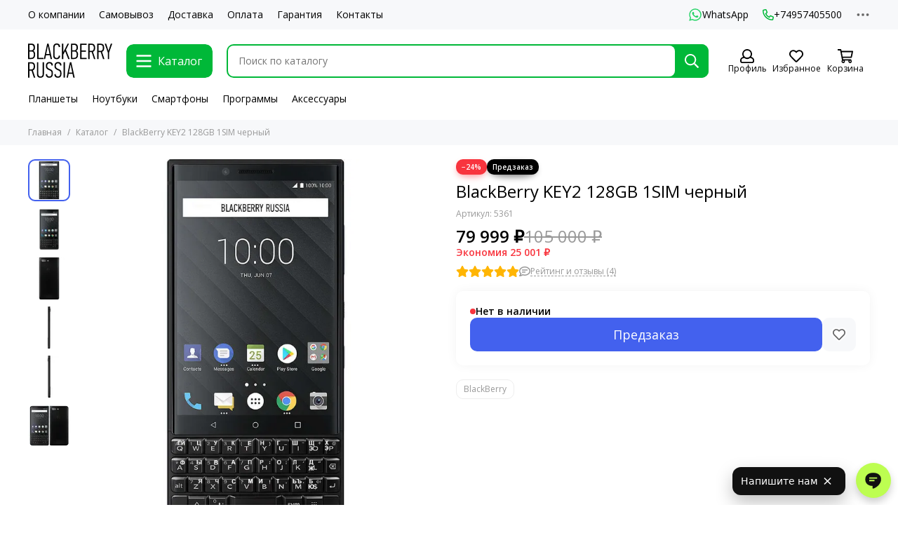

--- FILE ---
content_type: text/html; charset=utf-8
request_url: https://blackberryrussia.ru/product/blackberry-key2-128gb-1sim-chernyy
body_size: 65073
content:
<!doctype html>
<html lang="ru">
	<head><meta data-config="{&quot;product_id&quot;:362824080}" name="page-config" content="" /><meta data-config="{&quot;money_with_currency_format&quot;:{&quot;delimiter&quot;:&quot; &quot;,&quot;separator&quot;:&quot;.&quot;,&quot;format&quot;:&quot;%n %u&quot;,&quot;unit&quot;:&quot;₽&quot;,&quot;show_price_without_cents&quot;:1},&quot;currency_code&quot;:&quot;RUR&quot;,&quot;currency_iso_code&quot;:&quot;RUB&quot;,&quot;default_currency&quot;:{&quot;title&quot;:&quot;Российский рубль&quot;,&quot;code&quot;:&quot;RUR&quot;,&quot;rate&quot;:1.0,&quot;format_string&quot;:&quot;%n %u&quot;,&quot;unit&quot;:&quot;₽&quot;,&quot;price_separator&quot;:&quot;&quot;,&quot;is_default&quot;:true,&quot;price_delimiter&quot;:&quot;&quot;,&quot;show_price_with_delimiter&quot;:true,&quot;show_price_without_cents&quot;:true},&quot;facebook&quot;:{&quot;pixelActive&quot;:false,&quot;currency_code&quot;:&quot;RUB&quot;,&quot;use_variants&quot;:null},&quot;vk&quot;:{&quot;pixel_active&quot;:false,&quot;price_list_id&quot;:null},&quot;new_ya_metrika&quot;:true,&quot;ecommerce_data_container&quot;:&quot;dataLayer&quot;,&quot;common_js_version&quot;:null,&quot;vue_ui_version&quot;:null,&quot;feedback_captcha_enabled&quot;:null,&quot;account_id&quot;:3137357,&quot;hide_items_out_of_stock&quot;:false,&quot;forbid_order_over_existing&quot;:true,&quot;minimum_items_price&quot;:null,&quot;enable_comparison&quot;:true,&quot;locale&quot;:&quot;ru&quot;,&quot;client_group&quot;:null,&quot;consent_to_personal_data&quot;:{&quot;active&quot;:true,&quot;obligatory&quot;:true,&quot;description&quot;:&quot;\u003cp style=\&quot;text-align: center;\&quot;\u003e\u003cspan style=\&quot;font-size: 8pt;\&quot;\u003eЯ ознакомлен и согласен с условиями \u003ca href=\&quot;/page/oferta\&quot; target=\&quot;blank\&quot;\u003eоферты и политики конфиденциальности\u003c/a\u003e.\u003c/span\u003e\u003c/p\u003e&quot;},&quot;recaptcha_key&quot;:&quot;6LfXhUEmAAAAAOGNQm5_a2Ach-HWlFKD3Sq7vfFj&quot;,&quot;recaptcha_key_v3&quot;:&quot;6LcZi0EmAAAAAPNov8uGBKSHCvBArp9oO15qAhXa&quot;,&quot;yandex_captcha_key&quot;:&quot;ysc1_ec1ApqrRlTZTXotpTnO8PmXe2ISPHxsd9MO3y0rye822b9d2&quot;,&quot;checkout_float_order_content_block&quot;:false,&quot;available_products_characteristics_ids&quot;:null,&quot;sber_id_app_id&quot;:&quot;5b5a3c11-72e5-4871-8649-4cdbab3ba9a4&quot;,&quot;theme_generation&quot;:2,&quot;quick_checkout_captcha_enabled&quot;:false,&quot;max_order_lines_count&quot;:500,&quot;sber_bnpl_min_amount&quot;:1000,&quot;sber_bnpl_max_amount&quot;:150000,&quot;counter_settings&quot;:{&quot;data_layer_name&quot;:&quot;dataLayer&quot;,&quot;new_counters_setup&quot;:false,&quot;add_to_cart_event&quot;:true,&quot;remove_from_cart_event&quot;:true,&quot;add_to_wishlist_event&quot;:true},&quot;site_setting&quot;:{&quot;show_cart_button&quot;:true,&quot;show_service_button&quot;:false,&quot;show_marketplace_button&quot;:false,&quot;show_quick_checkout_button&quot;:false},&quot;warehouses&quot;:[],&quot;captcha_type&quot;:&quot;google&quot;,&quot;human_readable_urls&quot;:false}" name="shop-config" content="" /><meta name='js-evnvironment' content='production' /><meta name='default-locale' content='ru' /><meta name='insales-redefined-api-methods' content="[]" /><script type="text/javascript" src="https://static.insales-cdn.com/assets/static-versioned/v3.72/static/libs/lodash/4.17.21/lodash.min.js"></script>
<!--InsalesCounter -->
<script type="text/javascript">
(function() {
  if (typeof window.__insalesCounterId !== 'undefined') {
    return;
  }

  try {
    Object.defineProperty(window, '__insalesCounterId', {
      value: 3137357,
      writable: true,
      configurable: true
    });
  } catch (e) {
    console.error('InsalesCounter: Failed to define property, using fallback:', e);
    window.__insalesCounterId = 3137357;
  }

  if (typeof window.__insalesCounterId === 'undefined') {
    console.error('InsalesCounter: Failed to set counter ID');
    return;
  }

  let script = document.createElement('script');
  script.async = true;
  script.src = '/javascripts/insales_counter.js?7';
  let firstScript = document.getElementsByTagName('script')[0];
  firstScript.parentNode.insertBefore(script, firstScript);
})();
</script>
<!-- /InsalesCounter -->

	<meta charset="utf-8">
	<meta http-equiv="X-UA-Compatible" content="IE=edge,chrome=1">
	<meta name="viewport" content="width=device-width, initial-scale=1, maximum-scale=5, user-scalable=no">
	<meta name="theme-color" content="#ffffff">
	<meta name="format-detection" content="telephone=no"><meta name="robots" content="index, follow">
		<title>Купить BlackBerry KEY2 128GB 1SIM черный</title>
		<meta name="description" content="BlackBerry KEY2 128GB – максимальная версия KEY2 на операционной системе Android 8 Oreo + сервисы от BlackBerry. Продолжение классического дизайна компании, сочетание сенсорного дисплея и физической клавиатуры.  +7(495)740-55-00. Официальная гарантия."><link rel="canonical" href="https://blackberryrussia.ru/product/blackberry-key2-128gb-1sim-chernyy"><link rel="preconnect" href="https://static.insales-cdn.com" crossorigin>
	<link rel="preconnect" href="https://fonts.googleapis.com">
	<link rel="preconnect" href="https://fonts.gstatic.com" crossorigin>
	<link rel="preload" href="https://static.insales-cdn.com/assets/1/2478/6310318/1765538059/theme.css" as="style">
	<link href="https://static.insales-cdn.com/assets/1/2478/6310318/1765538059/theme.css" rel="stylesheet"><link rel="preload" href="https://static.insales-cdn.com/assets/1/2478/6310318/1765538059/theme.product.css" as="style">
			<link href="https://static.insales-cdn.com/assets/1/2478/6310318/1765538059/theme.product.css" rel="stylesheet"><link rel="preload" href="https://fonts.googleapis.com/css2?family=Open+Sans:wght@400;600&display=swap" as="style">
	<link rel="stylesheet" href="https://fonts.googleapis.com/css2?family=Open+Sans:wght@400;600&display=swap" media="print" onload="this.media='all'">
	<noscript>
		<link rel="stylesheet" href="https://fonts.googleapis.com/css2?family=Open+Sans:wght@400;600&display=swap">
	</noscript><link rel="preload" as="script" href="https://static.insales-cdn.com/assets/common-js/common.v2.25.28.js">
	<link rel="preload" as="script" href="https://static.insales-cdn.com/assets/1/2478/6310318/1765538059/plugins.js">
	<link rel="preload" as="script" href="https://static.insales-cdn.com/assets/1/2478/6310318/1765538059/theme.js"><meta property="og:title" content="BlackBerry KEY2 128GB 1SIM черный">
		<meta property="og:type" content="website">
		<meta property="og:url" content="https://blackberryrussia.ru/product/blackberry-key2-128gb-1sim-chernyy">
		<meta property="og:image" content="https://static.insales-cdn.com/images/products/1/2705/677497489/key2-BLACK-site.jpg">
		<meta property="og:description" content="Версия Версия BlackBerry KEY2 128GB черный для японского рынка поставляется с 1SIM картой. Смартфон полноценно работает в России и других странах. Без ограничений и блокировок. Описание BlackBerry KEY2 — обновленная версия семейства KEY на операционной системе Android 8 Oreo + сервисы от Bla&hellip;"><link href="https://static.insales-cdn.com/assets/1/2478/6310318/1765538059/favicon.png" rel="icon" type="image/png"><meta name="yandex-verification" content="05c8d2652913fe33" />
<meta name='product-id' content='362824080' />
</head>
	<body class="">
		
		<div data-grid-layout="product">
			<header data-grid="header">
				<div class="header">
	
	<div class="header-panel">
		<div class="container">
			<div class="row align-items-center">
				
				
				<div class="col">
					<div class="header-panel__pages">
						<div class="cut-list js-cut-list">
							
								<div class="cut-list__elem">
									
									
									
										<a href="/page/about-us" class="header-panel__page">О компании</a>
									
								</div>
							
								<div class="cut-list__elem">
									
									
									
										<a href="/page/samovyvoz" class="header-panel__page">Самовывоз</a>
									
								</div>
							
								<div class="cut-list__elem">
									
									
									
										<a href="/page/delivery" class="header-panel__page">Доставка</a>
									
								</div>
							
								<div class="cut-list__elem">
									
									
									
										<a href="/page/payment" class="header-panel__page">Оплата</a>
									
								</div>
							
								<div class="cut-list__elem">
									
									
									
										<a href="/page/garantiya" class="header-panel__page">Гарантия</a>
									
								</div>
							
								<div class="cut-list__elem">
									
									
									
										<a href="/page/contacts" class="header-panel__page">Контакты</a>
									
								</div>
							
						</div>
					</div>
				</div>
				
					
					
						<div class="col-auto">
							<div class="header-panel__messengers">
								<div class="social">
	<div class="social__items"><a href="https://wa.me/message/4Y7C65GF354ZJ1" class="social__item social__item_whatsapp" rel="noopener noreferrer nofollow" target="_blank" title="WhatsApp"><svg xmlns="http://www.w3.org/2000/svg" viewBox="0 0 448 512" class="svg-social" data-social="whatsapp"><path fill="currentColor" d="M380.9 97.1a220.3 220.3 0 0 0-157-65.1A222.3 222.3 0 0 0 31.5 365L0 480l117.7-30.9c32.4 17.7 68.9 27 106.1 27h.1c122.3 0 224.1-99.6 224.1-222 0-59.3-25.2-115-67.1-157zm-157 341.6c-33.2 0-65.7-8.9-94-25.7l-6.7-4-69.8 18.3L72 359.2l-4.4-7A184.8 184.8 0 0 1 224 69.5c49.3 0 95.6 19.2 130.4 54.1a185.2 185.2 0 0 1 56.1 130.5c0 101.8-84.9 184.6-186.6 184.6zm101.2-138.2a802 802 0 0 0-37.9-18c-5.1-1.9-8.8-2.8-12.5 2.8-3.7 5.6-14.3 18-17.6 21.8-3.2 3.7-6.5 4.2-12 1.4-32.6-16.3-54-29.1-75.5-66-5.7-9.8 5.7-9.1 16.3-30.3 1.8-3.7.9-6.9-.5-9.7-1.4-2.8-12.5-30.1-17.1-41.2-4.5-10.8-9.1-9.3-12.5-9.5-3.2-.2-6.9-.2-10.6-.2-3.7 0-9.7 1.4-14.8 6.9-5.1 5.6-19.4 19-19.4 46.3 0 27.3 19.9 53.7 22.6 57.4 2.8 3.7 39.1 59.7 94.8 83.8 35.2 15.2 49 16.5 66.6 13.9 10.7-1.6 32.8-13.4 37.4-26.4 4.6-13 4.6-24.1 3.2-26.4-1.3-2.5-5-3.9-10.5-6.6z"/></svg><span class="social__title">WhatsApp</span></a></div>
</div>
							</div>
						</div>
					
				
				
					<div class="col-auto">
						<div class="header-panel__phones">
							
								<a href="tel:+74957405500"><svg xmlns="http://www.w3.org/2000/svg" viewBox="0 0 512 512" class="svg-icon" data-icon="phone"><path fill="currentColor" d="m35.5 22.9 94.2-21.7c21.6-5 43.6 6.2 52.3 26.6l43.5 101.5c8 18.6 2.6 40.6-13.1 53.4l-40 32.7a311 311 0 0 0 124.2 124.1l32.7-40a45.9 45.9 0 0 1 53.4-13.1l101.6 43.5a45.7 45.7 0 0 1 26.6 52.3l-21.7 94.2a45.6 45.6 0 0 1-44.6 35.5A444.4 444.4 0 0 1 0 67.5a45.6 45.6 0 0 1 35.5-44.6ZM442.7 464l20.9-90.7-98.2-42.1-55.7 68.1c-98.8-46.4-150.6-98-197-197l68.1-55.7-42.1-98.2L48 69.3A396.5 396.5 0 0 0 442.7 464Z"/></svg>+74957405500</a>
							
							
						</div>
					</div>
				
				<div class="col-auto">
					<div class="dropdown dropdown_type_contacts">
						<span class="dropdown__bage">
							<svg xmlns="http://www.w3.org/2000/svg" viewBox="0 0 512 512" class="svg-icon" data-icon="ellipsis"><path fill="currentColor" d="M304 256a48 48 0 1 1-96 0 48 48 0 0 1 96 0zm120-48a48 48 0 1 0 0 96 48 48 0 0 0 0-96zm-336 0a48 48 0 1 0 0 96 48 48 0 0 0 0-96z"/></svg>
						</span>
						<div class="dropdown__popup is-right">
							
								<div class="dropdown__callback">
									<button type="button" class="button button--block button--secondary js-msg-show" data-template="popup-callback">Заказать звонок</button>
								</div>
							
							
								
								
							
							<div class="dropdown__item">
								<div class="contacts">
  
  <div class="contacts__item">
    <div class="contacts__icon"><svg xmlns="http://www.w3.org/2000/svg" viewBox="0 0 512 512" class="svg-icon" data-icon="mail"><path fill="currentColor" d="M464 64H48a48 48 0 0 0-48 48v288a48 48 0 0 0 48 48h416a48 48 0 0 0 48-48V112a48 48 0 0 0-48-48zm0 48v40.8a9970.3 9970.3 0 0 1-134.6 106.5c-16.8 13.2-50.2 45-73.4 44.7-23.2.4-56.6-31.5-73.4-44.7A9969.7 9969.7 0 0 1 48 152.8V112h416zM48 400V214.4c23 18.2 55.4 43.9 105 82.6 21.8 17.2 60 55.2 103 55 42.7.2 80.5-37.2 103-55 49.6-38.7 82-64.3 105-82.6V400H48z"/></svg></div>
    <div class="contacts__title"><a href="mailto:info@blackberryrussia.ru">info@blackberryrussia.ru</a></div>
  </div>
  
  
  <div class="contacts__item">
    <div class="contacts__icon"><svg xmlns="http://www.w3.org/2000/svg" viewBox="0 0 384 512" class="svg-icon" data-icon="map-marker"><path fill="currentColor" d="M192 0A192 192 0 0 0 0 192c0 71.1 24 93.3 151.3 297.4a48 48 0 0 0 81.4 0C360.1 285.2 384 263.1 384 192A192 192 0 0 0 192 0zm0 464C64.6 259.7 48 246.8 48 192a144 144 0 0 1 288 0c0 54.6-15.2 65.4-144 272zm-80-272a80 80 0 1 1 160 0 80 80 0 0 1-160 0z"/></svg></div>
    <div class="contacts__title"><p><span>127015, г. Москва, Бутырская ул., д.77</span></p></div>
  </div>
  
  
  <div class="contacts__item">
    <div class="contacts__icon"><svg xmlns="http://www.w3.org/2000/svg" viewBox="0 0 512 512" class="svg-icon" data-icon="clock"><path fill="currentColor" d="M256 8a248 248 0 1 0 0 496 248 248 0 0 0 0-496zm0 448a200 200 0 1 1-.1-399.9A200 200 0 0 1 256 456zm61.8-104.4-84.9-61.7a12 12 0 0 1-4.9-9.7V116a12 12 0 0 1 12-12h32a12 12 0 0 1 12 12v141.7l66.8 48.6a12 12 0 0 1 2.6 16.8L334.6 349a12 12 0 0 1-16.8 2.6z"/></svg></div>
    <div class="contacts__title"><p>09:00 - 21:00 &mdash; ежедневно</p></div>
  </div>
  
  
</div>
							</div>
							
								<div class="social social_type_grid">
	<div class="social__items"><a href="https://www.instagram.com/blackberryrussia/" class="social__item social__item_instagram" rel="noopener noreferrer nofollow" target="_blank" title="Instagram"><svg xmlns="http://www.w3.org/2000/svg" viewBox="0 0 100 100" class="svg-social" data-social="instagram"><path d="M17.3 2.6c-3.3 1.3-6.1 3-9 5.8a24.5 24.5 0 0 0-5.7 8.8C1.4 20.4.6 24 .3 29.4.1 34.7 0 36.4 0 50c0 13.6 0 15.3.3 20.6.2 5.3 1.1 9 2.3 12.1 1.3 3.3 3 6.1 5.8 8.9 2.8 2.8 5.6 4.5 8.9 5.8 3.1 1.2 6.8 2 12 2.3 5.4.2 7.1.3 20.7.3s15.3 0 20.6-.3a37 37 0 0 0 12.1-2.3c3.3-1.3 6.1-3 9-5.8 2.7-2.8 4.4-5.6 5.7-8.9 1.2-3.1 2-6.8 2.3-12.1.2-5.3.3-7 .3-20.6 0-13.6 0-15.3-.3-20.6-.2-5.4-1.1-9-2.3-12.2-1.3-3.2-3-6-5.8-8.8a24.5 24.5 0 0 0-8.8-5.8C79.6 1.4 76 .6 70.6.3 65.3.1 63.6 0 50 0 36.4 0 34.7 0 29.4.3c-5.3.2-9 1-12.1 2.3Zm52.9 6.7c4.9.2 7.5 1 9.3 1.7 2.3 1 4 2 5.7 3.8 1.8 1.7 2.9 3.4 3.8 5.7.7 1.8 1.5 4.4 1.7 9.3.3 5.3.3 6.9.3 20.2 0 13.4 0 15-.3 20.2-.2 4.9-1 7.5-1.7 9.3-1 2.3-2 4-3.8 5.8a15.6 15.6 0 0 1-5.7 3.7c-1.8.7-4.4 1.5-9.3 1.7-5.3.3-6.8.3-20.2.3-13.4 0-15 0-20.2-.3-4.9-.2-7.5-1-9.3-1.7-2.3-1-4-2-5.7-3.7a15.6 15.6 0 0 1-3.8-5.8c-.7-1.8-1.5-4.4-1.7-9.3C9 65 9 63.4 9 50c0-13.3 0-15 .3-20.2.2-4.9 1-7.5 1.7-9.3 1-2.3 2-4 3.8-5.7 1.7-1.8 3.4-2.9 5.7-3.8 1.8-.7 4.4-1.5 9.3-1.7C35.1 9 36.6 9 50 9c13.4 0 15 0 20.2.3Z" fill="url(#instagram_a_header_dropdown_social)"/><path d="M24.3 50a25.7 25.7 0 1 0 51.4 0 25.7 25.7 0 0 0-51.4 0Zm42.4 0a16.7 16.7 0 1 1-33.4 0 16.7 16.7 0 0 1 33.4 0Z" fill="url(#instagram_b_header_dropdown_social)"/><path d="M76.7 29.3a6 6 0 1 0 0-12 6 6 0 0 0 0 12Z" fill="#654C9F"/><defs><radialGradient id="instagram_a_header_dropdown_social" cx="0" cy="0" r="1" gradientUnits="userSpaceOnUse" gradientTransform="matrix(144.37777 -7.56829 6.43427 122.74447 1.8 90.8)"><stop stop-color="#FED576"/><stop offset=".3" stop-color="#F47133"/><stop offset=".6" stop-color="#BC3081"/><stop offset="1" stop-color="#4C63D2"/></radialGradient><radialGradient id="instagram_b_header_dropdown_social" cx="0" cy="0" r="1" gradientUnits="userSpaceOnUse" gradientTransform="rotate(-3 1367.6 -446.7) scale(74.2418 63.1175)"><stop stop-color="#FED576"/><stop offset=".3" stop-color="#F47133"/><stop offset=".6" stop-color="#BC3081"/><stop offset="1" stop-color="#4C63D2"/></radialGradient></defs></svg></a><a href="https://t.me/blackberryrussia_ru" class="social__item social__item_telegram" rel="noopener noreferrer nofollow" target="_blank" title="Telegram"><svg xmlns="http://www.w3.org/2000/svg" viewBox="0 0 100 100" class="svg-social" data-social="telegram"><path d="M49.8 99.3a49.5 49.5 0 1 0 0-99 49.5 49.5 0 0 0 0 99Z" fill="url(#telegram_a_header_dropdown_social)"/><path d="m21 49.4 33.3-13.7c3.3-1.5 14.4-6 14.4-6s5.2-2 4.7 2.8c-.1 2-1.2 9-2.4 16.6l-3.6 22.5s-.3 3.3-2.7 3.8c-2.4.6-6.4-2-7.1-2.5-.6-.5-10.8-6.9-14.5-10-1-1-2.1-2.6.2-4.6 5.1-4.7 11.3-10.6 15-14.3 1.7-1.7 3.4-5.8-3.7-.9L34.4 56.7s-2.3 1.4-6.6.1c-4.3-1.2-9.3-3-9.3-3s-3.4-2.1 2.4-4.4Z" fill="#fff"/><defs><linearGradient id="telegram_a_header_dropdown_social" x1="66.3" y1="16.8" x2="41.6" y2="74.6" gradientUnits="userSpaceOnUse"><stop stop-color="#37AEE2"/><stop offset="1" stop-color="#1E96C8"/></linearGradient></defs></svg></a><a href="https://www.youtube.com/channel/UCO7m_B1OzQ80ypOTu8ur8dw" class="social__item social__item_youtube" rel="noopener noreferrer nofollow" target="_blank" title="YouTube"><svg xmlns="http://www.w3.org/2000/svg" viewBox="0 0 576 512" class="svg-social" data-social="youtube"><path fill="currentColor" d="M549.655 124.083c-6.281-23.65-24.787-42.276-48.284-48.597C458.781 64 288 64 288 64S117.22 64 74.629 75.486c-23.497 6.322-42.003 24.947-48.284 48.597-11.412 42.867-11.412 132.305-11.412 132.305s0 89.438 11.412 132.305c6.281 23.65 24.787 41.5 48.284 47.821C117.22 448 288 448 288 448s170.78 0 213.371-11.486c23.497-6.321 42.003-24.171 48.284-47.821 11.412-42.867 11.412-132.305 11.412-132.305s0-89.438-11.412-132.305zm-317.51 213.508V175.185l142.739 81.205-142.739 81.201z"/></svg></a><a href="https://vk.com/blackberryrussia" class="social__item social__item_vk" rel="noopener noreferrer nofollow" target="_blank" title="ВКонтакте"><svg xmlns="http://www.w3.org/2000/svg" viewBox="0 0 100 100" class="svg-social" data-social="vk"><path d="M0 48C0 25.4 0 14 7 7s18.4-7 41-7h4c22.6 0 34 0 41 7s7 18.4 7 41v4c0 22.6 0 34-7 41s-18.4 7-41 7h-4c-22.6 0-34 0-41-7S0 74.6 0 52v-4Z" fill="#07F"/><path d="M53.2 72C30.4 72 17.4 56.4 17 30.4h11.4c.4 19.1 8.8 27.2 15.4 28.9V30.4h10.8V47c6.6-.7 13.5-8.2 15.8-16.5h10.8a31.8 31.8 0 0 1-14.6 20.8c5.3 2.5 13.8 9 17 20.8H71.8c-2.5-7.9-8.8-14-17.2-14.8V72h-1.3Z" fill="#fff"/></svg></a></div>
</div>
							
						</div>
					</div>
				</div>
			</div>
		</div>
	</div>
	<div class="header-main js-header-main-sticky">
		<div class="container header-main__container">
			<div class="row align-items-center header-main__row">
				<div class="col-auto header-main__col-menu">
					<div class="mobile-menu js-mobile-menu">
	<button class="mobile-menu__trigger js-mobile-menu-trigger">
		<svg xmlns="http://www.w3.org/2000/svg" viewBox="0 0 448 512" class="svg-icon" data-icon="bars"><path fill="currentColor" d="M436 124H12a12 12 0 0 1-12-12V80a12 12 0 0 1 12-12h424a12 12 0 0 1 12 12v32a12 12 0 0 1-12 12zm0 160H12a12 12 0 0 1-12-12v-32a12 12 0 0 1 12-12h424a12 12 0 0 1 12 12v32a12 12 0 0 1-12 12zm0 160H12a12 12 0 0 1-12-12v-32a12 12 0 0 1 12-12h424a12 12 0 0 1 12 12v32a12 12 0 0 1-12 12z"/></svg>
	</button>
	<div class="mobile-menu__dropdown">
		<span class="mobile-menu__header">
			
			
			
			Меню
			<button class="mobile-menu__close js-mobile-menu-close" aria-label="close"><svg viewBox="0 0 32 32"><path d="M10,10 L22,22 M22,10 L10,22"></path></svg></button>
		</span>
		<div class="mobile-menu__content">
			
			
			
				<div class="mobile-collections">
					
						<div class="mobile-collections__item" data-nav-item="25744073">
							
								<a href="/collection/kompyutery" class="js-mobile-collections-toggle">Компьютеры<span><svg xmlns="http://www.w3.org/2000/svg" viewBox="0 0 256 512" class="svg-icon" data-icon="chevron-right"><path fill="currentColor" d="M24.7 38.1 5 57.9a12 12 0 0 0 0 17L185.6 256 5 437.1a12 12 0 0 0 0 17l19.8 19.8a12 12 0 0 0 17 0L251 264.5a12 12 0 0 0 0-17L41.7 38.1a12 12 0 0 0-17 0z"/></svg></span></a>
								<div class="mobile-collections__submenu">
									<div class="mobile-menu__header">
										<button class="mobile-collections__back js-mobile-collections-toggle" aria-label="back"><svg xmlns="http://www.w3.org/2000/svg" viewBox="0 0 256 512" class="svg-icon" data-icon="chevron-left"><path fill="currentColor" d="m231.3 473.9 19.8-19.8a12 12 0 0 0 0-17L70.4 256 251 74.9a12 12 0 0 0 0-17l-19.8-19.8a12 12 0 0 0-17 0L5 247.5a12 12 0 0 0 0 17l209.4 209.4a12 12 0 0 0 17 0z"/></svg></button>
										<div class="mobile-menu__header-title">Компьютеры</div>
										<button class="mobile-menu__close js-mobile-menu-close" aria-label="close"><svg viewBox="0 0 32 32"><path d="M10,10 L22,22 M22,10 L10,22"></path></svg></button>
									</div>
									<div class="mobile-menu__content">
										<div class="mobile-collections__item" data-nav-item="25744073-all"><a href="/collection/kompyutery">Все товары</a></div>
										
											<div class="mobile-collections__item" data-nav-item="25741707">
												
													<a href="/collection/noutbuki" class="js-mobile-collections-toggle">Ноутбуки Microsoft<span><svg xmlns="http://www.w3.org/2000/svg" viewBox="0 0 256 512" class="svg-icon" data-icon="chevron-right"><path fill="currentColor" d="M24.7 38.1 5 57.9a12 12 0 0 0 0 17L185.6 256 5 437.1a12 12 0 0 0 0 17l19.8 19.8a12 12 0 0 0 17 0L251 264.5a12 12 0 0 0 0-17L41.7 38.1a12 12 0 0 0-17 0z"/></svg></span></a>
													<div class="mobile-collections__submenu">
														<div class="mobile-menu__header">
															<button class="mobile-collections__back js-mobile-collections-toggle" aria-label="back"><svg xmlns="http://www.w3.org/2000/svg" viewBox="0 0 256 512" class="svg-icon" data-icon="chevron-left"><path fill="currentColor" d="m231.3 473.9 19.8-19.8a12 12 0 0 0 0-17L70.4 256 251 74.9a12 12 0 0 0 0-17l-19.8-19.8a12 12 0 0 0-17 0L5 247.5a12 12 0 0 0 0 17l209.4 209.4a12 12 0 0 0 17 0z"/></svg></button>
															<div class="mobile-menu__header-title">Ноутбуки Microsoft</div>
															<button class="mobile-menu__close js-mobile-menu-close" aria-label="close"><svg viewBox="0 0 32 32"><path d="M10,10 L22,22 M22,10 L10,22"></path></svg></button>
														</div>
														<div class="mobile-menu__content">
															<div class="mobile-collections__item" data-nav-item="25741707-all"><a href="/collection/noutbuki">Все товары</a></div>
															
																<div class="mobile-collections__item" data-nav-item="25741711">
																	
																		<a href="/collection/surface-laptop-studio">Surface Laptop Studio</a>
																	
																</div>
															
																<div class="mobile-collections__item" data-nav-item="30034794">
																	
																		<a href="/collection/surface-laptop-7-copilot">Surface Laptop 7 Copilot</a>
																	
																</div>
															
																<div class="mobile-collections__item" data-nav-item="29939099">
																	
																		<a href="/collection/surface-laptop-6">Surface Laptop 6</a>
																	
																</div>
															
																<div class="mobile-collections__item" data-nav-item="25741713">
																	
																		<a href="/collection/surface-laptop-5">Surface Laptop 5</a>
																	
																</div>
															
																<div class="mobile-collections__item" data-nav-item="25741716">
																	
																		<a href="/collection/surface-laptop-4">Surface Laptop 4</a>
																	
																</div>
															
																<div class="mobile-collections__item" data-nav-item="25741709">
																	
																		<a href="/collection/surface-laptop-go-3">Surface Laptop Go 3</a>
																	
																</div>
															
																<div class="mobile-collections__item" data-nav-item="34446337">
																	
																		<a href="/collection/surface-laptop-se">Surface Laptop SE</a>
																	
																</div>
															
																<div class="mobile-collections__item" data-nav-item="25741743">
																	
																		<a href="/collection/surface-book-3">Surface Book 3</a>
																	
																</div>
															
														</div>
													</div>
												
											</div>
										
											<div class="mobile-collections__item" data-nav-item="25741691">
												
													<a href="/collection/planshety-microsoft" class="js-mobile-collections-toggle">Планшеты Microsoft<span><svg xmlns="http://www.w3.org/2000/svg" viewBox="0 0 256 512" class="svg-icon" data-icon="chevron-right"><path fill="currentColor" d="M24.7 38.1 5 57.9a12 12 0 0 0 0 17L185.6 256 5 437.1a12 12 0 0 0 0 17l19.8 19.8a12 12 0 0 0 17 0L251 264.5a12 12 0 0 0 0-17L41.7 38.1a12 12 0 0 0-17 0z"/></svg></span></a>
													<div class="mobile-collections__submenu">
														<div class="mobile-menu__header">
															<button class="mobile-collections__back js-mobile-collections-toggle" aria-label="back"><svg xmlns="http://www.w3.org/2000/svg" viewBox="0 0 256 512" class="svg-icon" data-icon="chevron-left"><path fill="currentColor" d="m231.3 473.9 19.8-19.8a12 12 0 0 0 0-17L70.4 256 251 74.9a12 12 0 0 0 0-17l-19.8-19.8a12 12 0 0 0-17 0L5 247.5a12 12 0 0 0 0 17l209.4 209.4a12 12 0 0 0 17 0z"/></svg></button>
															<div class="mobile-menu__header-title">Планшеты Microsoft</div>
															<button class="mobile-menu__close js-mobile-menu-close" aria-label="close"><svg viewBox="0 0 32 32"><path d="M10,10 L22,22 M22,10 L10,22"></path></svg></button>
														</div>
														<div class="mobile-menu__content">
															<div class="mobile-collections__item" data-nav-item="25741691-all"><a href="/collection/planshety-microsoft">Все товары</a></div>
															
																<div class="mobile-collections__item" data-nav-item="30033947">
																	
																		<a href="/collection/surface-pro-11-copilot">Surface Pro 11 12/13"</a>
																	
																</div>
															
																<div class="mobile-collections__item" data-nav-item="29836089">
																	
																		<a href="/collection/surface-pro-10">Surface Pro 10</a>
																	
																</div>
															
																<div class="mobile-collections__item" data-nav-item="25741712">
																	
																		<a href="/collection/surface-pro-9">Surface Pro 9</a>
																	
																</div>
															
																<div class="mobile-collections__item" data-nav-item="25741693">
																	
																		<a href="/collection/surface-pro-8">Surface Pro 8</a>
																	
																</div>
															
																<div class="mobile-collections__item" data-nav-item="25741692">
																	
																		<a href="/collection/microsoft-surface-pro-7">Surface Pro 7+</a>
																	
																</div>
															
																<div class="mobile-collections__item" data-nav-item="25741710">
																	
																		<a href="/collection/surface-go">Surface Go 4</a>
																	
																</div>
															
																<div class="mobile-collections__item" data-nav-item="25741719">
																	
																		<a href="/collection/surface-pro-x">Surface Pro X</a>
																	
																</div>
															
														</div>
													</div>
												
											</div>
										
											<div class="mobile-collections__item" data-nav-item="25744086">
												
													<a href="/collection/drugoe" class="js-mobile-collections-toggle">Компьютеры<span><svg xmlns="http://www.w3.org/2000/svg" viewBox="0 0 256 512" class="svg-icon" data-icon="chevron-right"><path fill="currentColor" d="M24.7 38.1 5 57.9a12 12 0 0 0 0 17L185.6 256 5 437.1a12 12 0 0 0 0 17l19.8 19.8a12 12 0 0 0 17 0L251 264.5a12 12 0 0 0 0-17L41.7 38.1a12 12 0 0 0-17 0z"/></svg></span></a>
													<div class="mobile-collections__submenu">
														<div class="mobile-menu__header">
															<button class="mobile-collections__back js-mobile-collections-toggle" aria-label="back"><svg xmlns="http://www.w3.org/2000/svg" viewBox="0 0 256 512" class="svg-icon" data-icon="chevron-left"><path fill="currentColor" d="m231.3 473.9 19.8-19.8a12 12 0 0 0 0-17L70.4 256 251 74.9a12 12 0 0 0 0-17l-19.8-19.8a12 12 0 0 0-17 0L5 247.5a12 12 0 0 0 0 17l209.4 209.4a12 12 0 0 0 17 0z"/></svg></button>
															<div class="mobile-menu__header-title">Компьютеры</div>
															<button class="mobile-menu__close js-mobile-menu-close" aria-label="close"><svg viewBox="0 0 32 32"><path d="M10,10 L22,22 M22,10 L10,22"></path></svg></button>
														</div>
														<div class="mobile-menu__content">
															<div class="mobile-collections__item" data-nav-item="25744086-all"><a href="/collection/drugoe">Все товары</a></div>
															
																<div class="mobile-collections__item" data-nav-item="25741702">
																	
																		<a href="/collection/surface-studio-2">Surface Studio 2+</a>
																	
																</div>
															
																<div class="mobile-collections__item" data-nav-item="25741718">
																	
																		<a href="/collection/freewrite">Freewrite</a>
																	
																</div>
															
																<div class="mobile-collections__item" data-nav-item="51049049">
																	
																		<a href="/collection/monitory-apple-studio-display">Мониторы Apple Studio Display</a>
																	
																</div>
															
														</div>
													</div>
												
											</div>
										
											<div class="mobile-collections__item" data-nav-item="25741704">
												
													<a href="/collection/aksessuary-microsoft-surface">Аксессуары Microsoft Surface</a>
												
											</div>
										
											<div class="mobile-collections__item" data-nav-item="36344577">
												
													<a href="/collection/vr-ustroystva">VR-устройства</a>
												
											</div>
										
									</div>
								</div>
							
						</div>
					
						<div class="mobile-collections__item" data-nav-item="25741695">
							
								<a href="/collection/smartfony" class="js-mobile-collections-toggle">Смартфоны<span><svg xmlns="http://www.w3.org/2000/svg" viewBox="0 0 256 512" class="svg-icon" data-icon="chevron-right"><path fill="currentColor" d="M24.7 38.1 5 57.9a12 12 0 0 0 0 17L185.6 256 5 437.1a12 12 0 0 0 0 17l19.8 19.8a12 12 0 0 0 17 0L251 264.5a12 12 0 0 0 0-17L41.7 38.1a12 12 0 0 0-17 0z"/></svg></span></a>
								<div class="mobile-collections__submenu">
									<div class="mobile-menu__header">
										<button class="mobile-collections__back js-mobile-collections-toggle" aria-label="back"><svg xmlns="http://www.w3.org/2000/svg" viewBox="0 0 256 512" class="svg-icon" data-icon="chevron-left"><path fill="currentColor" d="m231.3 473.9 19.8-19.8a12 12 0 0 0 0-17L70.4 256 251 74.9a12 12 0 0 0 0-17l-19.8-19.8a12 12 0 0 0-17 0L5 247.5a12 12 0 0 0 0 17l209.4 209.4a12 12 0 0 0 17 0z"/></svg></button>
										<div class="mobile-menu__header-title">Смартфоны</div>
										<button class="mobile-menu__close js-mobile-menu-close" aria-label="close"><svg viewBox="0 0 32 32"><path d="M10,10 L22,22 M22,10 L10,22"></path></svg></button>
									</div>
									<div class="mobile-menu__content">
										<div class="mobile-collections__item" data-nav-item="25741695-all"><a href="/collection/smartfony">Все товары</a></div>
										
											<div class="mobile-collections__item" data-nav-item="25741698">
												
													<a href="/collection/blackberry-android" class="js-mobile-collections-toggle">BlackBerry<span><svg xmlns="http://www.w3.org/2000/svg" viewBox="0 0 256 512" class="svg-icon" data-icon="chevron-right"><path fill="currentColor" d="M24.7 38.1 5 57.9a12 12 0 0 0 0 17L185.6 256 5 437.1a12 12 0 0 0 0 17l19.8 19.8a12 12 0 0 0 17 0L251 264.5a12 12 0 0 0 0-17L41.7 38.1a12 12 0 0 0-17 0z"/></svg></span></a>
													<div class="mobile-collections__submenu">
														<div class="mobile-menu__header">
															<button class="mobile-collections__back js-mobile-collections-toggle" aria-label="back"><svg xmlns="http://www.w3.org/2000/svg" viewBox="0 0 256 512" class="svg-icon" data-icon="chevron-left"><path fill="currentColor" d="m231.3 473.9 19.8-19.8a12 12 0 0 0 0-17L70.4 256 251 74.9a12 12 0 0 0 0-17l-19.8-19.8a12 12 0 0 0-17 0L5 247.5a12 12 0 0 0 0 17l209.4 209.4a12 12 0 0 0 17 0z"/></svg></button>
															<div class="mobile-menu__header-title">BlackBerry</div>
															<button class="mobile-menu__close js-mobile-menu-close" aria-label="close"><svg viewBox="0 0 32 32"><path d="M10,10 L22,22 M22,10 L10,22"></path></svg></button>
														</div>
														<div class="mobile-menu__content">
															<div class="mobile-collections__item" data-nav-item="25741698-all"><a href="/collection/blackberry-android">Все товары</a></div>
															
																<div class="mobile-collections__item" data-nav-item="25741697">
																	
																		<a href="/collection/key2">KEY2</a>
																	
																</div>
															
																<div class="mobile-collections__item" data-nav-item="25741752">
																	
																		<a href="/collection/p9983-porsche-design">P'9983</a>
																	
																</div>
															
																<div class="mobile-collections__item" data-nav-item="25741757">
																	
																		<a href="/collection/bold-9780">Bold 9780</a>
																	
																</div>
															
																<div class="mobile-collections__item" data-nav-item="46367769">
																	
																		<a href="/collection/classic-android">Classic Android</a>
																	
																</div>
															
																<div class="mobile-collections__item" data-nav-item="36337793">
																	
																		<a href="/collection/priv-2">Priv</a>
																	
																</div>
															
																<div class="mobile-collections__item" data-nav-item="36339713">
																	
																		<a href="/collection/passport-2">Passport</a>
																	
																</div>
															
																<div class="mobile-collections__item" data-nav-item="46334905">
																	
																		<a href="/collection/motion-2">Motion</a>
																	
																</div>
															
														</div>
													</div>
												
											</div>
										
											<div class="mobile-collections__item" data-nav-item="25741740">
												
													<a href="/collection/punkt">Punkt</a>
												
											</div>
										
											<div class="mobile-collections__item" data-nav-item="25741715">
												
													<a href="/collection/unihertz" class="js-mobile-collections-toggle">Unihertz<span><svg xmlns="http://www.w3.org/2000/svg" viewBox="0 0 256 512" class="svg-icon" data-icon="chevron-right"><path fill="currentColor" d="M24.7 38.1 5 57.9a12 12 0 0 0 0 17L185.6 256 5 437.1a12 12 0 0 0 0 17l19.8 19.8a12 12 0 0 0 17 0L251 264.5a12 12 0 0 0 0-17L41.7 38.1a12 12 0 0 0-17 0z"/></svg></span></a>
													<div class="mobile-collections__submenu">
														<div class="mobile-menu__header">
															<button class="mobile-collections__back js-mobile-collections-toggle" aria-label="back"><svg xmlns="http://www.w3.org/2000/svg" viewBox="0 0 256 512" class="svg-icon" data-icon="chevron-left"><path fill="currentColor" d="m231.3 473.9 19.8-19.8a12 12 0 0 0 0-17L70.4 256 251 74.9a12 12 0 0 0 0-17l-19.8-19.8a12 12 0 0 0-17 0L5 247.5a12 12 0 0 0 0 17l209.4 209.4a12 12 0 0 0 17 0z"/></svg></button>
															<div class="mobile-menu__header-title">Unihertz</div>
															<button class="mobile-menu__close js-mobile-menu-close" aria-label="close"><svg viewBox="0 0 32 32"><path d="M10,10 L22,22 M22,10 L10,22"></path></svg></button>
														</div>
														<div class="mobile-menu__content">
															<div class="mobile-collections__item" data-nav-item="25741715-all"><a href="/collection/unihertz">Все товары</a></div>
															
																<div class="mobile-collections__item" data-nav-item="46565057">
																	
																		<a href="/collection/unihertz-titan">Titan</a>
																	
																</div>
															
																<div class="mobile-collections__item" data-nav-item="46566017">
																	
																		<a href="/collection/unihertz-tank">Tank</a>
																	
																</div>
															
																<div class="mobile-collections__item" data-nav-item="46568681">
																	
																		<a href="/collection/unihertz-tank-pad">Tank Pad</a>
																	
																</div>
															
																<div class="mobile-collections__item" data-nav-item="46566145">
																	
																		<a href="/collection/unihertz-shark">Shark</a>
																	
																</div>
															
																<div class="mobile-collections__item" data-nav-item="46564681">
																	
																		<a href="/collection/unihertz-ticktock">TickTock</a>
																	
																</div>
															
																<div class="mobile-collections__item" data-nav-item="46566121">
																	
																		<a href="/collection/unihertz-luna">Luna</a>
																	
																</div>
															
																<div class="mobile-collections__item" data-nav-item="46565969">
																	
																		<a href="/collection/unihertz-atom">Atom</a>
																	
																</div>
															
																<div class="mobile-collections__item" data-nav-item="46565889">
																	
																		<a href="/collection/unihertz-jelly">Jelly</a>
																	
																</div>
															
														</div>
													</div>
												
											</div>
										
											<div class="mobile-collections__item" data-nav-item="46570201">
												
													<a href="/collection/ulefone">Ulefone</a>
												
											</div>
										
											<div class="mobile-collections__item" data-nav-item="25741700">
												
													<a href="/collection/huawei-porsche-design">Huawei</a>
												
											</div>
										
											<div class="mobile-collections__item" data-nav-item="25741739">
												
													<a href="/collection/hisense">Hisense</a>
												
											</div>
										
											<div class="mobile-collections__item" data-nav-item="25741701">
												
													<a href="/collection/porsche-design">Porsche Design</a>
												
											</div>
										
											<div class="mobile-collections__item" data-nav-item="25741742">
												
													<a href="/collection/caterpillar">Caterpillar</a>
												
											</div>
										
											<div class="mobile-collections__item" data-nav-item="36378241">
												
													<a href="/collection/aksessuary">Аксессуары</a>
												
											</div>
										
									</div>
								</div>
							
						</div>
					
						<div class="mobile-collections__item" data-nav-item="28073603">
							
								<a href="/collection/soft" class="js-mobile-collections-toggle">Лицензионное ПО<span><svg xmlns="http://www.w3.org/2000/svg" viewBox="0 0 256 512" class="svg-icon" data-icon="chevron-right"><path fill="currentColor" d="M24.7 38.1 5 57.9a12 12 0 0 0 0 17L185.6 256 5 437.1a12 12 0 0 0 0 17l19.8 19.8a12 12 0 0 0 17 0L251 264.5a12 12 0 0 0 0-17L41.7 38.1a12 12 0 0 0-17 0z"/></svg></span></a>
								<div class="mobile-collections__submenu">
									<div class="mobile-menu__header">
										<button class="mobile-collections__back js-mobile-collections-toggle" aria-label="back"><svg xmlns="http://www.w3.org/2000/svg" viewBox="0 0 256 512" class="svg-icon" data-icon="chevron-left"><path fill="currentColor" d="m231.3 473.9 19.8-19.8a12 12 0 0 0 0-17L70.4 256 251 74.9a12 12 0 0 0 0-17l-19.8-19.8a12 12 0 0 0-17 0L5 247.5a12 12 0 0 0 0 17l209.4 209.4a12 12 0 0 0 17 0z"/></svg></button>
										<div class="mobile-menu__header-title">Лицензионное ПО</div>
										<button class="mobile-menu__close js-mobile-menu-close" aria-label="close"><svg viewBox="0 0 32 32"><path d="M10,10 L22,22 M22,10 L10,22"></path></svg></button>
									</div>
									<div class="mobile-menu__content">
										<div class="mobile-collections__item" data-nav-item="28073603-all"><a href="/collection/soft">Все товары</a></div>
										
											<div class="mobile-collections__item" data-nav-item="28073713">
												
													<a href="/collection/microsoft-windows">Microsoft Windows</a>
												
											</div>
										
											<div class="mobile-collections__item" data-nav-item="28073718">
												
													<a href="/collection/microsoft-office">Microsoft Office</a>
												
											</div>
										
											<div class="mobile-collections__item" data-nav-item="28073736">
												
													<a href="/collection/windows-server">Windows Server</a>
												
											</div>
										
											<div class="mobile-collections__item" data-nav-item="28073726">
												
													<a href="/collection/autodesk">Autodesk</a>
												
											</div>
										
											<div class="mobile-collections__item" data-nav-item="28073741">
												
													<a href="/collection/adobe">Adobe</a>
												
											</div>
										
											<div class="mobile-collections__item" data-nav-item="28099472">
												
													<a href="/collection/apple-app">Apple</a>
												
											</div>
										
											<div class="mobile-collections__item" data-nav-item="28741104">
												
													<a href="/collection/dlya-biznesa">Для бизнеса</a>
												
											</div>
										
									</div>
								</div>
							
						</div>
					
						<div class="mobile-collections__item" data-nav-item="28840454">
							
								<a href="/collection/elektronika" class="js-mobile-collections-toggle">Электроника<span><svg xmlns="http://www.w3.org/2000/svg" viewBox="0 0 256 512" class="svg-icon" data-icon="chevron-right"><path fill="currentColor" d="M24.7 38.1 5 57.9a12 12 0 0 0 0 17L185.6 256 5 437.1a12 12 0 0 0 0 17l19.8 19.8a12 12 0 0 0 17 0L251 264.5a12 12 0 0 0 0-17L41.7 38.1a12 12 0 0 0-17 0z"/></svg></span></a>
								<div class="mobile-collections__submenu">
									<div class="mobile-menu__header">
										<button class="mobile-collections__back js-mobile-collections-toggle" aria-label="back"><svg xmlns="http://www.w3.org/2000/svg" viewBox="0 0 256 512" class="svg-icon" data-icon="chevron-left"><path fill="currentColor" d="m231.3 473.9 19.8-19.8a12 12 0 0 0 0-17L70.4 256 251 74.9a12 12 0 0 0 0-17l-19.8-19.8a12 12 0 0 0-17 0L5 247.5a12 12 0 0 0 0 17l209.4 209.4a12 12 0 0 0 17 0z"/></svg></button>
										<div class="mobile-menu__header-title">Электроника</div>
										<button class="mobile-menu__close js-mobile-menu-close" aria-label="close"><svg viewBox="0 0 32 32"><path d="M10,10 L22,22 M22,10 L10,22"></path></svg></button>
									</div>
									<div class="mobile-menu__content">
										<div class="mobile-collections__item" data-nav-item="28840454-all"><a href="/collection/elektronika">Все товары</a></div>
										
											<div class="mobile-collections__item" data-nav-item="28807948">
												
													<a href="/collection/umnyy-dom">Умный дом</a>
												
											</div>
										
											<div class="mobile-collections__item" data-nav-item="28840457">
												
													<a href="/collection/kamery">Камеры</a>
												
											</div>
										
											<div class="mobile-collections__item" data-nav-item="28880092">
												
													<a href="/collection/dlya-detey-igrushki">Товары для детей и игрушки</a>
												
											</div>
										
									</div>
								</div>
							
						</div>
					
				</div>
			
			<div class="mobile-pages">
				
					
					
					
						<div class="mobile-pages__item">
							<a href="/page/about-us">О компании</a>
						</div>
					
				
					
					
					
						<div class="mobile-pages__item">
							<a href="/page/samovyvoz">Самовывоз</a>
						</div>
					
				
					
					
					
						<div class="mobile-pages__item">
							<a href="/page/delivery">Доставка</a>
						</div>
					
				
					
					
					
						<div class="mobile-pages__item">
							<a href="/page/payment">Оплата</a>
						</div>
					
				
					
					
					
						<div class="mobile-pages__item">
							<a href="/page/garantiya">Гарантия</a>
						</div>
					
				
					
					
					
						<div class="mobile-pages__item">
							<a href="/page/contacts">Контакты</a>
						</div>
					
				
			</div>
			
		</div>
	</div>
	<div class="mobile-menu__shade js-mobile-menu-close"></div>
</div>
				</div>
				<div class="col-auto header-main__col-logo">
					<a href="https://blackberryrussia.ru" class="logo logo_position_header" aria-label="BLACKBERRY RUSSIA"><img src="https://static.insales-cdn.com/assets/1/2478/6310318/1765538059/logo.svg" alt="BLACKBERRY RUSSIA" width="120px" height="78px" style="--logo-width: 120px; --logo-height: 78px;">
	</a>
				</div>
				<div class="col header-main__col-search">
					<div class="row no-gutters align-items-center">
						
						<div class="col-auto">
							<div class="hamburger">
								<button type="button" class="hamburger__trigger js-nav-trigger">
									<span class="hamburger__icon">
										<svg xmlns="http://www.w3.org/2000/svg" viewBox="0 0 448 512" class="svg-icon" data-icon="bars"><path fill="currentColor" d="M436 124H12a12 12 0 0 1-12-12V80a12 12 0 0 1 12-12h424a12 12 0 0 1 12 12v32a12 12 0 0 1-12 12zm0 160H12a12 12 0 0 1-12-12v-32a12 12 0 0 1 12-12h424a12 12 0 0 1 12 12v32a12 12 0 0 1-12 12zm0 160H12a12 12 0 0 1-12-12v-32a12 12 0 0 1 12-12h424a12 12 0 0 1 12 12v32a12 12 0 0 1-12 12z"/></svg>
										<svg xmlns="http://www.w3.org/2000/svg" viewBox="0 0 320 512" class="svg-icon" data-icon="times"><path fill="currentColor" d="m207.6 256 107.7-107.7a16 16 0 0 0 0-22.6l-25-25a16 16 0 0 0-22.6 0L160 208.4 52.3 100.7a16 16 0 0 0-22.6 0l-25 25a16 16 0 0 0 0 22.6L112.4 256 4.7 363.7a16 16 0 0 0 0 22.6l25 25a16 16 0 0 0 22.6 0L160 303.6l107.7 107.7a16 16 0 0 0 22.6 0l25-25a16 16 0 0 0 0-22.6L207.6 256z"/></svg>
									</span>
									<span class="hamburger__title">Каталог</span>
								</button>
							</div>
						</div>
						<div class="col">
							<div class="search">
	<form action="/search" method="get" class="search__form js-search-form" role="search">
		
		<input type="search" name="q" class="search__input js-search-input" placeholder="Поиск по каталогу" autocomplete="off" required value="">
		<div class="search__buttons">
			<button type="button" class="search__reset js-search-reset" aria-label="Очистить">
				<svg xmlns="http://www.w3.org/2000/svg" viewBox="0 0 512 512" class="svg-icon" data-icon="spinner"><path fill="currentColor" d="m460.1 373.8-20.8-12a12 12 0 0 1-4.7-15.8 200.4 200.4 0 0 0-5.4-190 200.4 200.4 0 0 0-161.8-99.7 12 12 0 0 1-11.4-12v-24a12 12 0 0 1 12.7-12A248.5 248.5 0 0 1 470.8 132c42 72.7 44 162.3 6 236.8a12 12 0 0 1-16.7 5z"/></svg>
				<svg xmlns="http://www.w3.org/2000/svg" viewBox="0 0 320 512" class="svg-icon" data-icon="times"><path fill="currentColor" d="m207.6 256 107.7-107.7a16 16 0 0 0 0-22.6l-25-25a16 16 0 0 0-22.6 0L160 208.4 52.3 100.7a16 16 0 0 0-22.6 0l-25 25a16 16 0 0 0 0 22.6L112.4 256 4.7 363.7a16 16 0 0 0 0 22.6l25 25a16 16 0 0 0 22.6 0L160 303.6l107.7 107.7a16 16 0 0 0 22.6 0l25-25a16 16 0 0 0 0-22.6L207.6 256z"/></svg>
			</button>
			<button type="button" class="search__voice js-search-voice-trigger" data-placeholder="Говорите&hellip;" aria-label="Голосовой поиск"><svg xmlns="http://www.w3.org/2000/svg" viewBox="0 0 352 512" class="svg-icon" data-icon="microphone"><path fill="currentColor" d="M176 352c53 0 96-43 96-96V96a96 96 0 1 0-192 0v160c0 53 43 96 96 96zm160-160h-16a16 16 0 0 0-16 16v48c0 74.8-64.5 134.8-140.8 127.4C96.7 376.9 48 317 48 250.3V208a16 16 0 0 0-16-16H16a16 16 0 0 0-16 16v40.2c0 89.6 64 169.5 152 181.7V464H96a16 16 0 0 0-16 16v16a16 16 0 0 0 16 16h160a16 16 0 0 0 16-16v-16a16 16 0 0 0-16-16h-56v-33.8A176.2 176.2 0 0 0 352 256v-48a16 16 0 0 0-16-16z"/></svg></button>
			<button type="submit" class="search__submit" aria-label="Найти"><svg xmlns="http://www.w3.org/2000/svg" viewBox="0 0 512 512" class="svg-icon" data-icon="search"><path fill="currentColor" d="M508.5 468.9 387.1 347.5a11.9 11.9 0 0 0-8.5-3.5h-13.2a208 208 0 1 0-21.4 21.4v13.2c0 3.2 1.3 6.2 3.5 8.5l121.4 121.4a12 12 0 0 0 17 0l22.6-22.6a12 12 0 0 0 0-17zM208 368a160 160 0 1 1 0-320 160 160 0 0 1 0 320z"/></svg></button>
		</div>
		<div class="search__results js-search-results"></div>
	</form>
</div>

	<div class="search__shade"></div>
	<script type="text/template" data-template-id="search-results">
		<a href="<%= data.url %>" class="autocomplete-suggestion-item">
			<span class="autocomplete-suggestion-thumb thumb thumb--1x1 thumb--contain">
				<% if (data.image != '/images/no_image_thumb.jpg') { %>
					<img src="<%= data.image %>" width="60" height="60" alt="<%= value %>">
				<% } else { %>
					<span class="system__image-empty">
	
			<svg xmlns="http://www.w3.org/2000/svg" viewBox="0 0 576 512" class="svg-icon" data-icon="images"><path fill="currentColor" d="M480 416v16a48 48 0 0 1-48 48H48a48 48 0 0 1-48-48V176a48 48 0 0 1 48-48h16v48H54a6 6 0 0 0-6 6v244a6 6 0 0 0 6 6h372a6 6 0 0 0 6-6v-10h48zm42-336H150a6 6 0 0 0-6 6v244a6 6 0 0 0 6 6h372a6 6 0 0 0 6-6V86a6 6 0 0 0-6-6zm6-48a48 48 0 0 1 48 48v256a48 48 0 0 1-48 48H144a48 48 0 0 1-48-48V80a48 48 0 0 1 48-48h384zM264 144a40 40 0 1 1-80 0 40 40 0 0 1 80 0zm-72 96 39.5-39.5a12 12 0 0 1 17 0L288 240l103.5-103.5a12 12 0 0 1 17 0L480 208v80H192v-48z"/></svg>
	
</span>
				<% } %>
			</span>
			<span>
				<span class="autocomplete-suggestion-title"><%= value %></span>
				<span class="autocomplete-suggestion-prices"><% if (data.price_min != data.price_max) { %>от <% } %><%= Shop.money.format(data.price_min) %></span>
			</span>
		</a>
	</script>
	<script type="text/template" data-template-id="search-empty">
		
		<div class="alert-icon ">
			
				<div class="alert-icon__icon">
					<svg xmlns="http://www.w3.org/2000/svg" viewBox="0 0 512 512" class="svg-icon" data-icon="search"><path fill="currentColor" d="M508.5 468.9 387.1 347.5a11.9 11.9 0 0 0-8.5-3.5h-13.2a208 208 0 1 0-21.4 21.4v13.2c0 3.2 1.3 6.2 3.5 8.5l121.4 121.4a12 12 0 0 0 17 0l22.6-22.6a12 12 0 0 0 0-17zM208 368a160 160 0 1 1 0-320 160 160 0 0 1 0 320z"/></svg>
				</div>
			
			
				<div class="alert-icon__text">По вашему запросу ничего не найдено</div>
			
		</div>
	
	</script>
	<script type="text/template" data-template-id="search-total">
		<div class="autocomplete-suggestions-total"><button type="submit" class="button button--secondary button--block button--medium">Все результаты</button></div>
	</script>

						</div>
					</div>
				</div>
				<div class="col-auto header-main__col-toolbar">
					<div class="toolbar js-toolbar is-single">
	<div class="toolbar__items">
		<div class="toolbar__item toolbar-item" data-toolbar-item="search">
			<a href="/search" class="toolbar-item__tool js-toolbar-item-trigger" aria-label="Поиск">
				<span class="toolbar-item__icon">
					<svg xmlns="http://www.w3.org/2000/svg" viewBox="0 0 512 512" class="svg-icon" data-icon="search"><path fill="currentColor" d="M508.5 468.9 387.1 347.5a11.9 11.9 0 0 0-8.5-3.5h-13.2a208 208 0 1 0-21.4 21.4v13.2c0 3.2 1.3 6.2 3.5 8.5l121.4 121.4a12 12 0 0 0 17 0l22.6-22.6a12 12 0 0 0 0-17zM208 368a160 160 0 1 1 0-320 160 160 0 0 1 0 320z"/></svg>
				</span>
			</a>
			<div class="toolbar-item__dropdown">
				<div class="toolbar-item__header">
					Поиск
					<button class="toolbar-item__close" data-toolbar-mobile-close><svg viewBox="0 0 32 32"><path d="M10,10 L22,22 M22,10 L10,22"></path></svg></button>
				</div>
				<div class="toolbar-item__content">
					<div class="search search-mobile">
	<form action="/search" method="get" class="search__form js-search-form" role="search">
		
		<input type="search" name="q" id="text-box" class="search__input js-search-input" placeholder="Поиск по каталогу" autocomplete="off" required value="">
		<div class="search__buttons">
			<button type="button" class="search__reset js-search-reset" aria-label="Очистить">
				<svg xmlns="http://www.w3.org/2000/svg" viewBox="0 0 512 512" class="svg-icon" data-icon="spinner"><path fill="currentColor" d="m460.1 373.8-20.8-12a12 12 0 0 1-4.7-15.8 200.4 200.4 0 0 0-5.4-190 200.4 200.4 0 0 0-161.8-99.7 12 12 0 0 1-11.4-12v-24a12 12 0 0 1 12.7-12A248.5 248.5 0 0 1 470.8 132c42 72.7 44 162.3 6 236.8a12 12 0 0 1-16.7 5z"/></svg>
				<svg xmlns="http://www.w3.org/2000/svg" viewBox="0 0 320 512" class="svg-icon" data-icon="times"><path fill="currentColor" d="m207.6 256 107.7-107.7a16 16 0 0 0 0-22.6l-25-25a16 16 0 0 0-22.6 0L160 208.4 52.3 100.7a16 16 0 0 0-22.6 0l-25 25a16 16 0 0 0 0 22.6L112.4 256 4.7 363.7a16 16 0 0 0 0 22.6l25 25a16 16 0 0 0 22.6 0L160 303.6l107.7 107.7a16 16 0 0 0 22.6 0l25-25a16 16 0 0 0 0-22.6L207.6 256z"/></svg>
			</button>
			<button type="button" class="search__voice js-search-voice-trigger" data-placeholder="Говорите&hellip;" aria-label="Голосовой поиск"><svg xmlns="http://www.w3.org/2000/svg" viewBox="0 0 352 512" class="svg-icon" data-icon="microphone"><path fill="currentColor" d="M176 352c53 0 96-43 96-96V96a96 96 0 1 0-192 0v160c0 53 43 96 96 96zm160-160h-16a16 16 0 0 0-16 16v48c0 74.8-64.5 134.8-140.8 127.4C96.7 376.9 48 317 48 250.3V208a16 16 0 0 0-16-16H16a16 16 0 0 0-16 16v40.2c0 89.6 64 169.5 152 181.7V464H96a16 16 0 0 0-16 16v16a16 16 0 0 0 16 16h160a16 16 0 0 0 16-16v-16a16 16 0 0 0-16-16h-56v-33.8A176.2 176.2 0 0 0 352 256v-48a16 16 0 0 0-16-16z"/></svg></button>
			<button type="submit" class="search__submit" aria-label="Найти"><svg xmlns="http://www.w3.org/2000/svg" viewBox="0 0 512 512" class="svg-icon" data-icon="search"><path fill="currentColor" d="M508.5 468.9 387.1 347.5a11.9 11.9 0 0 0-8.5-3.5h-13.2a208 208 0 1 0-21.4 21.4v13.2c0 3.2 1.3 6.2 3.5 8.5l121.4 121.4a12 12 0 0 0 17 0l22.6-22.6a12 12 0 0 0 0-17zM208 368a160 160 0 1 1 0-320 160 160 0 0 1 0 320z"/></svg></button>
		</div>
		<div class="search__results js-search-results"></div>
	</form>
</div>
				</div>
			</div>
		</div>
		
			<div class="toolbar__item toolbar-item" data-toolbar-item="contacts">
				<a href="#" class="toolbar-item__tool js-toolbar-item-trigger" aria-label="Контакты">
					<span class="toolbar-item__icon">
						<svg xmlns="http://www.w3.org/2000/svg" viewBox="0 0 512 512" class="svg-icon" data-icon="contacts"><path fill="currentColor" d="M448 0H64A64 64 0 0 0 0 64v288a64 64 0 0 0 64 64h96v84a12 12 0 0 0 19.1 9.6L304 416h144a64 64 0 0 0 64-64V64a64 64 0 0 0-64-64zm16 352a16 16 0 0 1-16 16H288l-12.8 9.6L208 428v-60H64a16 16 0 0 1-16-16V64a16 16 0 0 1 16-16h384a16 16 0 0 1 16 16v288zm-96-216H144a16 16 0 0 0-16 16v16a16 16 0 0 0 16 16h224a16 16 0 0 0 16-16v-16a16 16 0 0 0-16-16zm-96 96H144a16 16 0 0 0-16 16v16a16 16 0 0 0 16 16h128a16 16 0 0 0 16-16v-16a16 16 0 0 0-16-16z"/></svg>
					</span>
				</a>
				<div class="toolbar-item__dropdown">
					<div class="toolbar-item__header">
						Контакты
						<button class="toolbar-item__close" data-toolbar-mobile-close><svg viewBox="0 0 32 32"><path d="M10,10 L22,22 M22,10 L10,22"></path></svg></button>
					</div>
					<div class="toolbar-item__content">
						<div class="mobile-contacts">
	
		<div class="mobile-contacts__phones">
			
				<a href="tel:+74957405500" data-title="">+74957405500</a>
			
			
		</div>
	
	
		<div class="mobile-contacts__callback">
			<button type="button" class="button button--secondary button--block js-msg-show" data-template="popup-callback">Заказать звонок</button>
		</div>
	
	<div class="mobile-contacts__contacts">
		<div class="contacts">
  
  <div class="contacts__item">
    <div class="contacts__icon"><svg xmlns="http://www.w3.org/2000/svg" viewBox="0 0 512 512" class="svg-icon" data-icon="mail"><path fill="currentColor" d="M464 64H48a48 48 0 0 0-48 48v288a48 48 0 0 0 48 48h416a48 48 0 0 0 48-48V112a48 48 0 0 0-48-48zm0 48v40.8a9970.3 9970.3 0 0 1-134.6 106.5c-16.8 13.2-50.2 45-73.4 44.7-23.2.4-56.6-31.5-73.4-44.7A9969.7 9969.7 0 0 1 48 152.8V112h416zM48 400V214.4c23 18.2 55.4 43.9 105 82.6 21.8 17.2 60 55.2 103 55 42.7.2 80.5-37.2 103-55 49.6-38.7 82-64.3 105-82.6V400H48z"/></svg></div>
    <div class="contacts__title"><a href="mailto:info@blackberryrussia.ru">info@blackberryrussia.ru</a></div>
  </div>
  
  
  <div class="contacts__item">
    <div class="contacts__icon"><svg xmlns="http://www.w3.org/2000/svg" viewBox="0 0 384 512" class="svg-icon" data-icon="map-marker"><path fill="currentColor" d="M192 0A192 192 0 0 0 0 192c0 71.1 24 93.3 151.3 297.4a48 48 0 0 0 81.4 0C360.1 285.2 384 263.1 384 192A192 192 0 0 0 192 0zm0 464C64.6 259.7 48 246.8 48 192a144 144 0 0 1 288 0c0 54.6-15.2 65.4-144 272zm-80-272a80 80 0 1 1 160 0 80 80 0 0 1-160 0z"/></svg></div>
    <div class="contacts__title"><p><span>127015, г. Москва, Бутырская ул., д.77</span></p></div>
  </div>
  
  
  <div class="contacts__item">
    <div class="contacts__icon"><svg xmlns="http://www.w3.org/2000/svg" viewBox="0 0 512 512" class="svg-icon" data-icon="clock"><path fill="currentColor" d="M256 8a248 248 0 1 0 0 496 248 248 0 0 0 0-496zm0 448a200 200 0 1 1-.1-399.9A200 200 0 0 1 256 456zm61.8-104.4-84.9-61.7a12 12 0 0 1-4.9-9.7V116a12 12 0 0 1 12-12h32a12 12 0 0 1 12 12v141.7l66.8 48.6a12 12 0 0 1 2.6 16.8L334.6 349a12 12 0 0 1-16.8 2.6z"/></svg></div>
    <div class="contacts__title"><p>09:00 - 21:00 &mdash; ежедневно</p></div>
  </div>
  
  
</div>
	</div>
	
		<div class="social social_type_list">
	<div class="social__items"><a href="https://wa.me/message/4Y7C65GF354ZJ1" class="social__item social__item_whatsapp" rel="noopener noreferrer nofollow" target="_blank" title="WhatsApp"><svg xmlns="http://www.w3.org/2000/svg" viewBox="0 0 448 512" class="svg-social" data-social="whatsapp"><path fill="currentColor" d="M380.9 97.1a220.3 220.3 0 0 0-157-65.1A222.3 222.3 0 0 0 31.5 365L0 480l117.7-30.9c32.4 17.7 68.9 27 106.1 27h.1c122.3 0 224.1-99.6 224.1-222 0-59.3-25.2-115-67.1-157zm-157 341.6c-33.2 0-65.7-8.9-94-25.7l-6.7-4-69.8 18.3L72 359.2l-4.4-7A184.8 184.8 0 0 1 224 69.5c49.3 0 95.6 19.2 130.4 54.1a185.2 185.2 0 0 1 56.1 130.5c0 101.8-84.9 184.6-186.6 184.6zm101.2-138.2a802 802 0 0 0-37.9-18c-5.1-1.9-8.8-2.8-12.5 2.8-3.7 5.6-14.3 18-17.6 21.8-3.2 3.7-6.5 4.2-12 1.4-32.6-16.3-54-29.1-75.5-66-5.7-9.8 5.7-9.1 16.3-30.3 1.8-3.7.9-6.9-.5-9.7-1.4-2.8-12.5-30.1-17.1-41.2-4.5-10.8-9.1-9.3-12.5-9.5-3.2-.2-6.9-.2-10.6-.2-3.7 0-9.7 1.4-14.8 6.9-5.1 5.6-19.4 19-19.4 46.3 0 27.3 19.9 53.7 22.6 57.4 2.8 3.7 39.1 59.7 94.8 83.8 35.2 15.2 49 16.5 66.6 13.9 10.7-1.6 32.8-13.4 37.4-26.4 4.6-13 4.6-24.1 3.2-26.4-1.3-2.5-5-3.9-10.5-6.6z"/></svg><span class="social__title">WhatsApp</span></a></div>
</div>
	
	
		<div class="social social_type_grid">
	<div class="social__items"><a href="https://www.instagram.com/blackberryrussia/" class="social__item social__item_instagram" rel="noopener noreferrer nofollow" target="_blank" title="Instagram"><svg xmlns="http://www.w3.org/2000/svg" viewBox="0 0 100 100" class="svg-social" data-social="instagram"><path d="M17.3 2.6c-3.3 1.3-6.1 3-9 5.8a24.5 24.5 0 0 0-5.7 8.8C1.4 20.4.6 24 .3 29.4.1 34.7 0 36.4 0 50c0 13.6 0 15.3.3 20.6.2 5.3 1.1 9 2.3 12.1 1.3 3.3 3 6.1 5.8 8.9 2.8 2.8 5.6 4.5 8.9 5.8 3.1 1.2 6.8 2 12 2.3 5.4.2 7.1.3 20.7.3s15.3 0 20.6-.3a37 37 0 0 0 12.1-2.3c3.3-1.3 6.1-3 9-5.8 2.7-2.8 4.4-5.6 5.7-8.9 1.2-3.1 2-6.8 2.3-12.1.2-5.3.3-7 .3-20.6 0-13.6 0-15.3-.3-20.6-.2-5.4-1.1-9-2.3-12.2-1.3-3.2-3-6-5.8-8.8a24.5 24.5 0 0 0-8.8-5.8C79.6 1.4 76 .6 70.6.3 65.3.1 63.6 0 50 0 36.4 0 34.7 0 29.4.3c-5.3.2-9 1-12.1 2.3Zm52.9 6.7c4.9.2 7.5 1 9.3 1.7 2.3 1 4 2 5.7 3.8 1.8 1.7 2.9 3.4 3.8 5.7.7 1.8 1.5 4.4 1.7 9.3.3 5.3.3 6.9.3 20.2 0 13.4 0 15-.3 20.2-.2 4.9-1 7.5-1.7 9.3-1 2.3-2 4-3.8 5.8a15.6 15.6 0 0 1-5.7 3.7c-1.8.7-4.4 1.5-9.3 1.7-5.3.3-6.8.3-20.2.3-13.4 0-15 0-20.2-.3-4.9-.2-7.5-1-9.3-1.7-2.3-1-4-2-5.7-3.7a15.6 15.6 0 0 1-3.8-5.8c-.7-1.8-1.5-4.4-1.7-9.3C9 65 9 63.4 9 50c0-13.3 0-15 .3-20.2.2-4.9 1-7.5 1.7-9.3 1-2.3 2-4 3.8-5.7 1.7-1.8 3.4-2.9 5.7-3.8 1.8-.7 4.4-1.5 9.3-1.7C35.1 9 36.6 9 50 9c13.4 0 15 0 20.2.3Z" fill="url(#instagram_a_mobile_social)"/><path d="M24.3 50a25.7 25.7 0 1 0 51.4 0 25.7 25.7 0 0 0-51.4 0Zm42.4 0a16.7 16.7 0 1 1-33.4 0 16.7 16.7 0 0 1 33.4 0Z" fill="url(#instagram_b_mobile_social)"/><path d="M76.7 29.3a6 6 0 1 0 0-12 6 6 0 0 0 0 12Z" fill="#654C9F"/><defs><radialGradient id="instagram_a_mobile_social" cx="0" cy="0" r="1" gradientUnits="userSpaceOnUse" gradientTransform="matrix(144.37777 -7.56829 6.43427 122.74447 1.8 90.8)"><stop stop-color="#FED576"/><stop offset=".3" stop-color="#F47133"/><stop offset=".6" stop-color="#BC3081"/><stop offset="1" stop-color="#4C63D2"/></radialGradient><radialGradient id="instagram_b_mobile_social" cx="0" cy="0" r="1" gradientUnits="userSpaceOnUse" gradientTransform="rotate(-3 1367.6 -446.7) scale(74.2418 63.1175)"><stop stop-color="#FED576"/><stop offset=".3" stop-color="#F47133"/><stop offset=".6" stop-color="#BC3081"/><stop offset="1" stop-color="#4C63D2"/></radialGradient></defs></svg></a><a href="https://t.me/blackberryrussia_ru" class="social__item social__item_telegram" rel="noopener noreferrer nofollow" target="_blank" title="Telegram"><svg xmlns="http://www.w3.org/2000/svg" viewBox="0 0 100 100" class="svg-social" data-social="telegram"><path d="M49.8 99.3a49.5 49.5 0 1 0 0-99 49.5 49.5 0 0 0 0 99Z" fill="url(#telegram_a_mobile_social)"/><path d="m21 49.4 33.3-13.7c3.3-1.5 14.4-6 14.4-6s5.2-2 4.7 2.8c-.1 2-1.2 9-2.4 16.6l-3.6 22.5s-.3 3.3-2.7 3.8c-2.4.6-6.4-2-7.1-2.5-.6-.5-10.8-6.9-14.5-10-1-1-2.1-2.6.2-4.6 5.1-4.7 11.3-10.6 15-14.3 1.7-1.7 3.4-5.8-3.7-.9L34.4 56.7s-2.3 1.4-6.6.1c-4.3-1.2-9.3-3-9.3-3s-3.4-2.1 2.4-4.4Z" fill="#fff"/><defs><linearGradient id="telegram_a_mobile_social" x1="66.3" y1="16.8" x2="41.6" y2="74.6" gradientUnits="userSpaceOnUse"><stop stop-color="#37AEE2"/><stop offset="1" stop-color="#1E96C8"/></linearGradient></defs></svg></a><a href="https://www.youtube.com/channel/UCO7m_B1OzQ80ypOTu8ur8dw" class="social__item social__item_youtube" rel="noopener noreferrer nofollow" target="_blank" title="YouTube"><svg xmlns="http://www.w3.org/2000/svg" viewBox="0 0 576 512" class="svg-social" data-social="youtube"><path fill="currentColor" d="M549.655 124.083c-6.281-23.65-24.787-42.276-48.284-48.597C458.781 64 288 64 288 64S117.22 64 74.629 75.486c-23.497 6.322-42.003 24.947-48.284 48.597-11.412 42.867-11.412 132.305-11.412 132.305s0 89.438 11.412 132.305c6.281 23.65 24.787 41.5 48.284 47.821C117.22 448 288 448 288 448s170.78 0 213.371-11.486c23.497-6.321 42.003-24.171 48.284-47.821 11.412-42.867 11.412-132.305 11.412-132.305s0-89.438-11.412-132.305zm-317.51 213.508V175.185l142.739 81.205-142.739 81.201z"/></svg></a><a href="https://vk.com/blackberryrussia" class="social__item social__item_vk" rel="noopener noreferrer nofollow" target="_blank" title="ВКонтакте"><svg xmlns="http://www.w3.org/2000/svg" viewBox="0 0 100 100" class="svg-social" data-social="vk"><path d="M0 48C0 25.4 0 14 7 7s18.4-7 41-7h4c22.6 0 34 0 41 7s7 18.4 7 41v4c0 22.6 0 34-7 41s-18.4 7-41 7h-4c-22.6 0-34 0-41-7S0 74.6 0 52v-4Z" fill="#07F"/><path d="M53.2 72C30.4 72 17.4 56.4 17 30.4h11.4c.4 19.1 8.8 27.2 15.4 28.9V30.4h10.8V47c6.6-.7 13.5-8.2 15.8-16.5h10.8a31.8 31.8 0 0 1-14.6 20.8c5.3 2.5 13.8 9 17 20.8H71.8c-2.5-7.9-8.8-14-17.2-14.8V72h-1.3Z" fill="#fff"/></svg></a></div>
</div>
	
</div>
					</div>
				</div>
			</div>
		
		
			<div class="toolbar__item toolbar-item" data-toolbar-item="profile">
				<a href="/client_account/login" class="toolbar-item__tool js-toolbar-item-trigger" aria-label="Профиль">
					<span class="toolbar-item__icon">
						<svg xmlns="http://www.w3.org/2000/svg" viewBox="0 0 512 512" class="svg-icon" data-icon="user"><path fill="currentColor" d="m423.3 291-21-6a180 180 0 1 0-292.4 0l-21.2 6C21.3 310.3 0 371.6 0 408.6v25.7A77.8 77.8 0 0 0 77.7 512h356.6a77.8 77.8 0 0 0 77.7-77.7v-25.7c0-36.2-20.7-98.2-88.7-117.6zM256 48a132 132 0 1 1 0 264 132 132 0 0 1 0-264zm208 386.3a29.7 29.7 0 0 1-29.7 29.7H77.7A29.7 29.7 0 0 1 48 434.3v-25.7c0-33.2 22-62.3 53.9-71.4l46-13.2a179.5 179.5 0 0 0 216.1 0l46.1 13.2a74.3 74.3 0 0 1 53.9 71.4v25.7z"/></svg>
					</span>
					<span class="toolbar-item__title js-toolbar-profile-title">Профиль</span>
				</a>
				<div class="toolbar-item__dropdown">
					<div class="toolbar-item__header">
						Профиль
						<button class="toolbar-item__close" data-toolbar-mobile-close><svg viewBox="0 0 32 32"><path d="M10,10 L22,22 M22,10 L10,22"></path></svg></button>
					</div>
					<div class="toolbar-item__content toolbar-profile js-toolbar-profile">
						
		<div class="alert-icon ">
			
				<div class="alert-icon__icon">
					<svg xmlns="http://www.w3.org/2000/svg" viewBox="0 0 512 512" class="svg-icon" data-icon="spinner"><path fill="currentColor" d="m460.1 373.8-20.8-12a12 12 0 0 1-4.7-15.8 200.4 200.4 0 0 0-5.4-190 200.4 200.4 0 0 0-161.8-99.7 12 12 0 0 1-11.4-12v-24a12 12 0 0 1 12.7-12A248.5 248.5 0 0 1 470.8 132c42 72.7 44 162.3 6 236.8a12 12 0 0 1-16.7 5z"/></svg>
				</div>
			
			
		</div>
	
					</div>
				</div>
			</div>
		
		
		
			<div class="toolbar__item toolbar-item" data-toolbar-item="favorites">
				<a href="/favorites" class="toolbar-item__tool js-toolbar-item-trigger" aria-label="Избранное">
					<span class="toolbar-item__icon">
						<svg xmlns="http://www.w3.org/2000/svg" viewBox="0 0 512 512" class="svg-icon" data-icon="heart"><path fill="currentColor" d="M462.3 62.6C407.5 15.9 326 24.3 275.7 76.2L256 96.5l-19.7-20.3C186.1 24.3 104.5 15.9 49.7 62.6a143.6 143.6 0 0 0-9.9 207.9l193.5 199.8a31.4 31.4 0 0 0 45.3 0l193.5-199.8a143.5 143.5 0 0 0-9.8-207.9z"/><path fill="currentColor" d="M462.3 62.6C407.5 15.9 326 24.3 275.7 76.2L256 96.5l-19.7-20.3C186.1 24.3 104.5 15.9 49.7 62.6a143.6 143.6 0 0 0-9.9 207.9l193.5 199.8a31.4 31.4 0 0 0 45.3 0l193.5-199.8a143.5 143.5 0 0 0-9.8-207.9z"/><path fill="currentColor" d="M458.4 64.3C400.6 15.7 311.3 23 256 79.3 200.7 23 111.4 15.6 53.6 64.3-21.6 127.6-10.6 230.8 43 285.5l175.4 178.7a52.4 52.4 0 0 0 75.2.1L469 285.6c53.5-54.7 64.7-157.9-10.6-221.3zm-23.6 187.5L259.4 430.5c-2.4 2.4-4.4 2.4-6.8 0L77.2 251.8c-36.5-37.2-43.9-107.6 7.3-150.7 38.9-32.7 98.9-27.8 136.5 10.5l35 35.7 35-35.7c37.8-38.5 97.8-43.2 136.5-10.6 51.1 43.1 43.5 113.9 7.3 150.8z"/></svg>
						<span class="toolbar-item__badge js-badge-favorites favorites-empty" data-ui-favorites-counter></span>
					</span>
					<span class="toolbar-item__title">Избранное</span>
				</a>
				<div class="toolbar-item__dropdown">
					<div class="toolbar-item__header">
						<span>Избранное <span class="js-toolbar-favorites-header"></span></span>
						<button class="toolbar-item__close" data-toolbar-mobile-close><svg viewBox="0 0 32 32"><path d="M10,10 L22,22 M22,10 L10,22"></path></svg></button>
					</div>
					<div class="toolbar-item__content toolbar-products js-toolbar-favorites">
						
		<div class="alert-icon ">
			
				<div class="alert-icon__icon">
					<svg xmlns="http://www.w3.org/2000/svg" viewBox="0 0 512 512" class="svg-icon" data-icon="spinner"><path fill="currentColor" d="m460.1 373.8-20.8-12a12 12 0 0 1-4.7-15.8 200.4 200.4 0 0 0-5.4-190 200.4 200.4 0 0 0-161.8-99.7 12 12 0 0 1-11.4-12v-24a12 12 0 0 1 12.7-12A248.5 248.5 0 0 1 470.8 132c42 72.7 44 162.3 6 236.8a12 12 0 0 1-16.7 5z"/></svg>
				</div>
			
			
		</div>
	
					</div>
				</div>
			</div>
		
		<div class="toolbar__item toolbar-item" data-toolbar-item="cart">
			<a href="/cart_items" class="toolbar-item__tool js-toolbar-item-trigger" aria-label="Корзина">
				<span class="toolbar-item__icon">
					<svg xmlns="http://www.w3.org/2000/svg" viewBox="0 0 576 512" class="svg-icon" data-icon="cart"><path fill="currentColor" d="M552 64H144.3l-8.7-44.6A24 24 0 0 0 112 0H12A12 12 0 0 0 0 12v24a12 12 0 0 0 12 12h80.2l69.6 355.7A64 64 0 1 0 272 448a63.7 63.7 0 0 0-8.6-32h145.2a63.7 63.7 0 0 0-8.6 32 64 64 0 1 0 108.3-46.1l1-4.8A24 24 0 0 0 486 368H203.8l-9.4-48h312.4a24 24 0 0 0 23.4-18.9l45.2-208A24 24 0 0 0 552 64zM208 472a24 24 0 1 1 0-48 24 24 0 0 1 0 48zm256 0a24 24 0 1 1 0-48 24 24 0 0 1 0 48zm23.4-200H185l-31.3-160h368.5l-34.8 160z"/></svg>
					<span class="toolbar-item__badge js-badge-cart cart-empty" data-cart-positions-count></span>
				</span>
				<span class="toolbar-item__title js-toolbar-cart-title">Корзина</span>
			</a>
			<div class="toolbar-item__dropdown">
				<div class="toolbar-item__header">
					<span>Корзина <span class="js-toolbar-cart-header"></span></span>
					<button class="toolbar-item__close" data-toolbar-mobile-close><svg viewBox="0 0 32 32"><path d="M10,10 L22,22 M22,10 L10,22"></path></svg></button>
				</div>
				<div class="toolbar-item__content toolbar-products js-toolbar-cart">
					
		<div class="alert-icon ">
			
				<div class="alert-icon__icon">
					<svg xmlns="http://www.w3.org/2000/svg" viewBox="0 0 512 512" class="svg-icon" data-icon="spinner"><path fill="currentColor" d="m460.1 373.8-20.8-12a12 12 0 0 1-4.7-15.8 200.4 200.4 0 0 0-5.4-190 200.4 200.4 0 0 0-161.8-99.7 12 12 0 0 1-11.4-12v-24a12 12 0 0 1 12.7-12A248.5 248.5 0 0 1 470.8 132c42 72.7 44 162.3 6 236.8a12 12 0 0 1-16.7 5z"/></svg>
				</div>
			
			
		</div>
	
				</div>
			</div>
		</div>
	</div>
	<div class="toolbar__shade" data-toolbar-mobile-close></div>
</div>
				</div>
			</div>
		</div>
	</div>
	<div class="header-mobile__placeholder"></div>
	
	
		<div class="header-nav header-nav__dropdown js-nav-trigger js-header-nav-sticky">
			<div class="container">
				<div class="header-nav__nav">




	
	<nav data-nav="dropdown" data-nav-action="mouseenter" class="js-nav-trigger">
		<ul>
			
				
				<li data-nav-item="25744073" data-nav-type="mega">
					<a href="/collection/kompyutery">Компьютеры</a>
					
						<span data-nav-toggle><svg xmlns="http://www.w3.org/2000/svg" viewBox="0 0 256 512" class="svg-icon" data-icon="chevron-right"><path fill="currentColor" d="M24.7 38.1 5 57.9a12 12 0 0 0 0 17L185.6 256 5 437.1a12 12 0 0 0 0 17l19.8 19.8a12 12 0 0 0 17 0L251 264.5a12 12 0 0 0 0-17L41.7 38.1a12 12 0 0 0-17 0z"/></svg></span>
						<div data-nav-submenu>
							
								
								
							
							<ul>
								
									<li data-nav-item="25741707">
										
											<a href="/collection/noutbuki">Ноутбуки Microsoft</a>
											
												<span data-nav-toggle><svg xmlns="http://www.w3.org/2000/svg" viewBox="0 0 256 512" class="svg-icon" data-icon="chevron-right"><path fill="currentColor" d="M24.7 38.1 5 57.9a12 12 0 0 0 0 17L185.6 256 5 437.1a12 12 0 0 0 0 17l19.8 19.8a12 12 0 0 0 17 0L251 264.5a12 12 0 0 0 0-17L41.7 38.1a12 12 0 0 0-17 0z"/></svg></span>
												<div data-nav-submenu>
													<ul>
														
															<li data-nav-item="25741711">
																<a href="/collection/surface-laptop-studio">Surface Laptop Studio</a>
																
															</li>
														
															<li data-nav-item="30034794">
																<a href="/collection/surface-laptop-7-copilot">Surface Laptop 7 Copilot</a>
																
															</li>
														
															<li data-nav-item="29939099">
																<a href="/collection/surface-laptop-6">Surface Laptop 6</a>
																
															</li>
														
															<li data-nav-item="25741713">
																<a href="/collection/surface-laptop-5">Surface Laptop 5</a>
																
															</li>
														
															<li data-nav-item="25741716">
																<a href="/collection/surface-laptop-4">Surface Laptop 4</a>
																
															</li>
														
															<li data-nav-item="25741709">
																<a href="/collection/surface-laptop-go-3">Surface Laptop Go 3</a>
																
															</li>
														
															<li data-nav-item="34446337">
																<a href="/collection/surface-laptop-se">Surface Laptop SE</a>
																
															</li>
														
															<li data-nav-item="25741743">
																<a href="/collection/surface-book-3">Surface Book 3</a>
																
															</li>
														
													</ul>
												</div>
											
										
									</li>
								
									<li data-nav-item="25741691">
										
											<a href="/collection/planshety-microsoft">Планшеты Microsoft</a>
											
												<span data-nav-toggle><svg xmlns="http://www.w3.org/2000/svg" viewBox="0 0 256 512" class="svg-icon" data-icon="chevron-right"><path fill="currentColor" d="M24.7 38.1 5 57.9a12 12 0 0 0 0 17L185.6 256 5 437.1a12 12 0 0 0 0 17l19.8 19.8a12 12 0 0 0 17 0L251 264.5a12 12 0 0 0 0-17L41.7 38.1a12 12 0 0 0-17 0z"/></svg></span>
												<div data-nav-submenu>
													<ul>
														
															<li data-nav-item="30033947">
																<a href="/collection/surface-pro-11-copilot">Surface Pro 11 12/13"</a>
																
															</li>
														
															<li data-nav-item="29836089">
																<a href="/collection/surface-pro-10">Surface Pro 10</a>
																
															</li>
														
															<li data-nav-item="25741712">
																<a href="/collection/surface-pro-9">Surface Pro 9</a>
																
															</li>
														
															<li data-nav-item="25741693">
																<a href="/collection/surface-pro-8">Surface Pro 8</a>
																
															</li>
														
															<li data-nav-item="25741692">
																<a href="/collection/microsoft-surface-pro-7">Surface Pro 7+</a>
																
															</li>
														
															<li data-nav-item="25741710">
																<a href="/collection/surface-go">Surface Go 4</a>
																
															</li>
														
															<li data-nav-item="25741719">
																<a href="/collection/surface-pro-x">Surface Pro X</a>
																
															</li>
														
													</ul>
												</div>
											
										
									</li>
								
									<li data-nav-item="25744086">
										
											<a href="/collection/drugoe">Компьютеры</a>
											
												<span data-nav-toggle><svg xmlns="http://www.w3.org/2000/svg" viewBox="0 0 256 512" class="svg-icon" data-icon="chevron-right"><path fill="currentColor" d="M24.7 38.1 5 57.9a12 12 0 0 0 0 17L185.6 256 5 437.1a12 12 0 0 0 0 17l19.8 19.8a12 12 0 0 0 17 0L251 264.5a12 12 0 0 0 0-17L41.7 38.1a12 12 0 0 0-17 0z"/></svg></span>
												<div data-nav-submenu>
													<ul>
														
															<li data-nav-item="25741702">
																<a href="/collection/surface-studio-2">Surface Studio 2+</a>
																
															</li>
														
															<li data-nav-item="25741718">
																<a href="/collection/freewrite">Freewrite</a>
																
															</li>
														
															<li data-nav-item="51049049">
																<a href="/collection/monitory-apple-studio-display">Мониторы Apple Studio Display</a>
																
															</li>
														
													</ul>
												</div>
											
										
									</li>
								
									<li data-nav-item="25741704">
										
											<a href="/collection/aksessuary-microsoft-surface">Аксессуары Microsoft Surface</a>
											
										
									</li>
								
									<li data-nav-item="36344577">
										
											<a href="/collection/vr-ustroystva">VR-устройства</a>
											
										
									</li>
								
							</ul>
						</div>
					
				</li>
			
				
				<li data-nav-item="25741695" data-nav-type="grid">
					<a href="/collection/smartfony">Смартфоны</a>
					
						<span data-nav-toggle><svg xmlns="http://www.w3.org/2000/svg" viewBox="0 0 256 512" class="svg-icon" data-icon="chevron-right"><path fill="currentColor" d="M24.7 38.1 5 57.9a12 12 0 0 0 0 17L185.6 256 5 437.1a12 12 0 0 0 0 17l19.8 19.8a12 12 0 0 0 17 0L251 264.5a12 12 0 0 0 0-17L41.7 38.1a12 12 0 0 0-17 0z"/></svg></span>
						<div data-nav-submenu>
							
							<ul>
								
									<li data-nav-item="25741698">
										
											<a href="/collection/blackberry-android" class="collection-card">
	<div class="collection-card__image thumb thumb--1x1 thumb--cover" style="--thumb-ratio: 100%; --thumb-fit: contain;">
<picture><source type="image/webp" data-srcset="https://static.insales-cdn.com/r/s-gK92QcAdE/rs:fit:290:0:1/plain/images/collections/1/6091/92010443/large_b-key2.jpg@webp 1x, https://static.insales-cdn.com/r/tRZYFdB-fbs/rs:fit:580:0:1/plain/images/collections/1/6091/92010443/b-key2.jpg@webp 2x">
		<img data-src="https://static.insales-cdn.com/r/xztKyk6lJH4/rs:fit:290:290:1/plain/images/collections/1/6091/92010443/large_b-key2.jpg@jpg" class="lazy" data-srcset="https://static.insales-cdn.com/r/mzzszvjH6-Y/rs:fit:290:0:1/plain/images/collections/1/6091/92010443/large_b-key2.jpg@jpg 1x, https://static.insales-cdn.com/r/UCtcGeGVAoQ/rs:fit:580:0:1/plain/images/collections/1/6091/92010443/b-key2.jpg@jpg 2x" alt="BlackBerry" width="290" height="290"></picture></div>
	<div class="collection-card__data">
		<div class="collection-card__title">BlackBerry</div></div>
</a>
										
									</li>
								
									<li data-nav-item="25741740">
										
											<a href="/collection/punkt" class="collection-card">
	<div class="collection-card__image thumb thumb--1x1 thumb--cover" style="--thumb-ratio: 100%; --thumb-fit: contain;">
<picture><source type="image/webp" data-srcset="https://static.insales-cdn.com/r/Mi69u2U9WpY/rs:fit:290:0:1/plain/images/collections/1/6861/92011213/large_product-punkt.jpg@webp 1x, https://static.insales-cdn.com/r/PuUtD_dT4ts/rs:fit:580:0:1/plain/images/collections/1/6861/92011213/product-punkt.jpg@webp 2x">
		<img data-src="https://static.insales-cdn.com/r/-GpAYXExyP4/rs:fit:290:290:1/plain/images/collections/1/6861/92011213/large_product-punkt.jpg@jpg" class="lazy" data-srcset="https://static.insales-cdn.com/r/B_IZbzg8F-k/rs:fit:290:0:1/plain/images/collections/1/6861/92011213/large_product-punkt.jpg@jpg 1x, https://static.insales-cdn.com/r/LCYcEYKcSqY/rs:fit:580:0:1/plain/images/collections/1/6861/92011213/product-punkt.jpg@jpg 2x" alt="Punkt" width="290" height="290"></picture></div>
	<div class="collection-card__data">
		<div class="collection-card__title">Punkt</div></div>
</a>
										
									</li>
								
									<li data-nav-item="25741715">
										
											<a href="/collection/unihertz" class="collection-card">
	<div class="collection-card__image thumb thumb--1x1 thumb--cover" style="--thumb-ratio: 100%; --thumb-fit: contain;">
<picture><source type="image/webp" data-srcset="https://static.insales-cdn.com/r/utkhhhRK62w/rs:fit:290:0:1/plain/images/collections/1/6106/92010458/large_product-unihertz.jpg@webp 1x, https://static.insales-cdn.com/r/bmRprxGqptc/rs:fit:580:0:1/plain/images/collections/1/6106/92010458/product-unihertz.jpg@webp 2x">
		<img data-src="https://static.insales-cdn.com/r/WD09H94GauA/rs:fit:290:290:1/plain/images/collections/1/6106/92010458/large_product-unihertz.jpg@jpg" class="lazy" data-srcset="https://static.insales-cdn.com/r/VYg6i8l1wm0/rs:fit:290:0:1/plain/images/collections/1/6106/92010458/large_product-unihertz.jpg@jpg 1x, https://static.insales-cdn.com/r/1Y9FiruY-fk/rs:fit:580:0:1/plain/images/collections/1/6106/92010458/product-unihertz.jpg@jpg 2x" alt="Unihertz" width="290" height="290"></picture></div>
	<div class="collection-card__data">
		<div class="collection-card__title">Unihertz</div></div>
</a>
										
									</li>
								
									<li data-nav-item="46570201">
										
											<a href="/collection/ulefone" class="collection-card">
	<div class="collection-card__image thumb thumb--1x1 thumb--cover" style="--thumb-ratio: 100%; --thumb-fit: contain;">
<picture><source type="image/webp" data-srcset="https://static.insales-cdn.com/r/w0M7prx7s3I/rs:fit:290:0:1/plain/images/collections/1/5681/95614513/large_Ulefone_Armor_28_Ultra_Thermal.webp@webp 1x, https://static.insales-cdn.com/r/PNZ3LGucsmE/rs:fit:580:0:1/plain/images/collections/1/5681/95614513/Ulefone_Armor_28_Ultra_Thermal.webp@webp 2x">
		<img data-src="https://static.insales-cdn.com/r/_2vZ9iPRvY8/rs:fit:290:290:1/plain/images/collections/1/5681/95614513/large_Ulefone_Armor_28_Ultra_Thermal.webp@webp" class="lazy" data-srcset="https://static.insales-cdn.com/r/w0M7prx7s3I/rs:fit:290:0:1/plain/images/collections/1/5681/95614513/large_Ulefone_Armor_28_Ultra_Thermal.webp@webp 1x, https://static.insales-cdn.com/r/PNZ3LGucsmE/rs:fit:580:0:1/plain/images/collections/1/5681/95614513/Ulefone_Armor_28_Ultra_Thermal.webp@webp 2x" alt="Ulefone" width="290" height="290"></picture></div>
	<div class="collection-card__data">
		<div class="collection-card__title">Ulefone</div></div>
</a>
										
									</li>
								
									<li data-nav-item="25741700">
										
											<a href="/collection/huawei-porsche-design" class="collection-card">
	<div class="collection-card__image thumb thumb--1x1 thumb--cover" style="--thumb-ratio: 100%; --thumb-fit: contain;">
<picture><source type="image/webp" data-srcset="https://static.insales-cdn.com/r/vX01Dw6R8eA/rs:fit:290:0:1/plain/images/collections/1/7124/93600724/large_huawei-mate-xt.jpg@webp 1x, https://static.insales-cdn.com/r/zgNFsQndXmE/rs:fit:580:0:1/plain/images/collections/1/7124/93600724/huawei-mate-xt.jpg@webp 2x">
		<img data-src="https://static.insales-cdn.com/r/1f5NnIxBj9c/rs:fit:290:290:1/plain/images/collections/1/7124/93600724/large_huawei-mate-xt.jpg@jpg" class="lazy" data-srcset="https://static.insales-cdn.com/r/3VFMiY872xA/rs:fit:290:0:1/plain/images/collections/1/7124/93600724/large_huawei-mate-xt.jpg@jpg 1x, https://static.insales-cdn.com/r/mFcZk1EDfvo/rs:fit:580:0:1/plain/images/collections/1/7124/93600724/huawei-mate-xt.jpg@jpg 2x" alt="Huawei" width="290" height="290"></picture></div>
	<div class="collection-card__data">
		<div class="collection-card__title">Huawei</div></div>
</a>
										
									</li>
								
									<li data-nav-item="25741739">
										
											<a href="/collection/hisense" class="collection-card">
	<div class="collection-card__image thumb thumb--1x1 thumb--cover" style="--thumb-ratio: 100%; --thumb-fit: contain;">
<picture><source type="image/webp" data-srcset="https://static.insales-cdn.com/r/MFqkOxDzoEw/rs:fit:290:0:1/plain/images/products/1/1153/1835762817/large_Hisense_A9_E-Ink.jpg@webp 1x, https://static.insales-cdn.com/r/dvAWWV0AywY/rs:fit:580:0:1/plain/images/products/1/1153/1835762817/Hisense_A9_E-Ink.jpg@webp 2x">
		<img data-src="https://static.insales-cdn.com/r/tNWTqummXSE/rs:fit:290:290:1/plain/images/products/1/1153/1835762817/large_Hisense_A9_E-Ink.jpg@jpg" class="lazy" data-srcset="https://static.insales-cdn.com/r/elgAkuzPlGE/rs:fit:290:0:1/plain/images/products/1/1153/1835762817/large_Hisense_A9_E-Ink.jpg@jpg 1x, https://static.insales-cdn.com/r/W30OZ1kY18w/rs:fit:580:0:1/plain/images/products/1/1153/1835762817/Hisense_A9_E-Ink.jpg@jpg 2x" alt="Hisense" width="290" height="290"></picture></div>
	<div class="collection-card__data">
		<div class="collection-card__title">Hisense</div></div>
</a>
										
									</li>
								
									<li data-nav-item="25741701">
										
											<a href="/collection/porsche-design" class="collection-card">
	<div class="collection-card__image thumb thumb--1x1 thumb--cover" style="--thumb-ratio: 100%; --thumb-fit: contain;">
<picture><source type="image/webp" data-srcset="https://static.insales-cdn.com/r/Qg6FfKFXxTQ/rs:fit:290:0:1/plain/images/collections/1/5294/91485358/large_01.png@webp 1x, https://static.insales-cdn.com/r/hDxadmGqX2k/rs:fit:580:0:1/plain/images/collections/1/5294/91485358/01.png@webp 2x">
		<img data-src="https://static.insales-cdn.com/r/4rZJz-XVKvo/rs:fit:290:290:1/plain/images/collections/1/5294/91485358/large_01.png@png" class="lazy" data-srcset="https://static.insales-cdn.com/r/pQHImA8n8Ic/rs:fit:290:0:1/plain/images/collections/1/5294/91485358/large_01.png@png 1x, https://static.insales-cdn.com/r/sFUHIKEEGqY/rs:fit:580:0:1/plain/images/collections/1/5294/91485358/01.png@png 2x" alt="Porsche Design" width="290" height="290"></picture></div>
	<div class="collection-card__data">
		<div class="collection-card__title">Porsche Design</div></div>
</a>
										
									</li>
								
									<li data-nav-item="25741742">
										
											<a href="/collection/caterpillar" class="collection-card">
	<div class="collection-card__image thumb thumb--1x1 thumb--cover" style="--thumb-ratio: 100%; --thumb-fit: contain;">
<picture><source type="image/webp" data-srcset="https://static.insales-cdn.com/r/1vk7_Yac0Hc/rs:fit:290:0:1/plain/images/products/1/1658/677496442/large_Cat-S62-Pro-1.png@webp 1x, https://static.insales-cdn.com/r/hDxwSMW39Vg/rs:fit:580:0:1/plain/images/products/1/1658/677496442/Cat-S62-Pro-1.png@webp 2x">
		<img data-src="https://static.insales-cdn.com/r/wNvWXtekny8/rs:fit:290:290:1/plain/images/products/1/1658/677496442/large_Cat-S62-Pro-1.png@png" class="lazy" data-srcset="https://static.insales-cdn.com/r/se-vpYjvtTk/rs:fit:290:0:1/plain/images/products/1/1658/677496442/large_Cat-S62-Pro-1.png@png 1x, https://static.insales-cdn.com/r/H6CBFT4BLfM/rs:fit:580:0:1/plain/images/products/1/1658/677496442/Cat-S62-Pro-1.png@png 2x" alt="Caterpillar" width="290" height="290"></picture></div>
	<div class="collection-card__data">
		<div class="collection-card__title">Caterpillar</div></div>
</a>
										
									</li>
								
									<li data-nav-item="36378241">
										
											<a href="/collection/aksessuary" class="collection-card">
	<div class="collection-card__image thumb thumb--1x1 thumb--cover" style="--thumb-ratio: 100%; --thumb-fit: contain;">
<picture><source type="image/webp" data-srcset="https://static.insales-cdn.com/r/rAoFejzNy2k/rs:fit:290:0:1/plain/images/products/1/7733/734617141/large_B885C588-D2C4-49F0-AD31-DE11651FD798.jpg@webp 1x, https://static.insales-cdn.com/r/qb61gVpCMHQ/rs:fit:580:0:1/plain/images/products/1/7733/734617141/B885C588-D2C4-49F0-AD31-DE11651FD798.jpg@webp 2x">
		<img data-src="https://static.insales-cdn.com/r/7aK2FSIBJVY/rs:fit:290:290:1/plain/images/products/1/7733/734617141/large_B885C588-D2C4-49F0-AD31-DE11651FD798.jpg@jpg" class="lazy" data-srcset="https://static.insales-cdn.com/r/QcVel1nEouY/rs:fit:290:0:1/plain/images/products/1/7733/734617141/large_B885C588-D2C4-49F0-AD31-DE11651FD798.jpg@jpg 1x, https://static.insales-cdn.com/r/J_mbV5gw6v4/rs:fit:580:0:1/plain/images/products/1/7733/734617141/B885C588-D2C4-49F0-AD31-DE11651FD798.jpg@jpg 2x" alt="Аксессуары" width="290" height="290"></picture></div>
	<div class="collection-card__data">
		<div class="collection-card__title">Аксессуары</div></div>
</a>
										
									</li>
								
							</ul>
						</div>
					
				</li>
			
				
				<li data-nav-item="28073603" data-nav-type="grid">
					<a href="/collection/soft">Лицензионное ПО</a>
					
						<span data-nav-toggle><svg xmlns="http://www.w3.org/2000/svg" viewBox="0 0 256 512" class="svg-icon" data-icon="chevron-right"><path fill="currentColor" d="M24.7 38.1 5 57.9a12 12 0 0 0 0 17L185.6 256 5 437.1a12 12 0 0 0 0 17l19.8 19.8a12 12 0 0 0 17 0L251 264.5a12 12 0 0 0 0-17L41.7 38.1a12 12 0 0 0-17 0z"/></svg></span>
						<div data-nav-submenu>
							
							<ul>
								
									<li data-nav-item="28073713">
										
											<a href="/collection/microsoft-windows" class="collection-card">
	<div class="collection-card__image thumb thumb--1x1 thumb--cover" style="--thumb-ratio: 100%; --thumb-fit: contain;">
<picture><source type="image/webp" data-srcset="https://static.insales-cdn.com/r/xshn0UdyHLo/rs:fit:290:0:1/plain/images/products/1/2314/768305418/large_windows-11-pro.png@webp 1x, https://static.insales-cdn.com/r/XR0EDGIHvG0/rs:fit:580:0:1/plain/images/products/1/2314/768305418/windows-11-pro.png@webp 2x">
		<img data-src="https://static.insales-cdn.com/r/NQFohGRMypQ/rs:fit:290:290:1/plain/images/products/1/2314/768305418/large_windows-11-pro.png@png" class="lazy" data-srcset="https://static.insales-cdn.com/r/ysiTaUa5GuU/rs:fit:290:0:1/plain/images/products/1/2314/768305418/large_windows-11-pro.png@png 1x, https://static.insales-cdn.com/r/l7GRYHKZa3o/rs:fit:580:0:1/plain/images/products/1/2314/768305418/windows-11-pro.png@png 2x" alt="Microsoft Windows" width="290" height="290"></picture></div>
	<div class="collection-card__data">
		<div class="collection-card__title">Microsoft Windows</div></div>
</a>
										
									</li>
								
									<li data-nav-item="28073718">
										
											<a href="/collection/microsoft-office" class="collection-card">
	<div class="collection-card__image thumb thumb--1x1 thumb--cover" style="--thumb-ratio: 100%; --thumb-fit: contain;">
<picture><source type="image/webp" data-srcset="https://static.insales-cdn.com/r/As1YROdVSxo/rs:fit:290:0:1/plain/images/products/1/1/1512095745/large_microsoft-office-home-2024.jpg@webp 1x, https://static.insales-cdn.com/r/jBoRI7YQfbw/rs:fit:580:0:1/plain/images/products/1/1/1512095745/microsoft-office-home-2024.jpg@webp 2x">
		<img data-src="https://static.insales-cdn.com/r/AlVhAATBvdw/rs:fit:290:290:1/plain/images/products/1/1/1512095745/large_microsoft-office-home-2024.jpg@jpg" class="lazy" data-srcset="https://static.insales-cdn.com/r/PKmVNDcUpN4/rs:fit:290:0:1/plain/images/products/1/1/1512095745/large_microsoft-office-home-2024.jpg@jpg 1x, https://static.insales-cdn.com/r/LN12Ob84xaE/rs:fit:580:0:1/plain/images/products/1/1/1512095745/microsoft-office-home-2024.jpg@jpg 2x" alt="Microsoft Office" width="290" height="290"></picture></div>
	<div class="collection-card__data">
		<div class="collection-card__title">Microsoft Office</div></div>
</a>
										
									</li>
								
									<li data-nav-item="28073736">
										
											<a href="/collection/windows-server" class="collection-card">
	<div class="collection-card__image thumb thumb--1x1 thumb--cover" style="--thumb-ratio: 100%; --thumb-fit: contain;">
<picture><source type="image/webp" data-srcset="https://static.insales-cdn.com/r/fDHCNgIN4_U/rs:fit:290:0:1/plain/images/products/1/4225/1512296577/large_microsoft-windows-server-2025-standard.jpg@webp 1x, https://static.insales-cdn.com/r/Y0y0nHqF-JU/rs:fit:580:0:1/plain/images/products/1/4225/1512296577/microsoft-windows-server-2025-standard.jpg@webp 2x">
		<img data-src="https://static.insales-cdn.com/r/Ipbp9_XUkz4/rs:fit:290:290:1/plain/images/products/1/4225/1512296577/large_microsoft-windows-server-2025-standard.jpg@jpg" class="lazy" data-srcset="https://static.insales-cdn.com/r/Zohd3Ye7J1U/rs:fit:290:0:1/plain/images/products/1/4225/1512296577/large_microsoft-windows-server-2025-standard.jpg@jpg 1x, https://static.insales-cdn.com/r/heqbI2pus-E/rs:fit:580:0:1/plain/images/products/1/4225/1512296577/microsoft-windows-server-2025-standard.jpg@jpg 2x" alt="Windows Server" width="290" height="290"></picture></div>
	<div class="collection-card__data">
		<div class="collection-card__title">Windows Server</div></div>
</a>
										
									</li>
								
									<li data-nav-item="28073726">
										
											<a href="/collection/autodesk" class="collection-card">
	<div class="collection-card__image thumb thumb--1x1 thumb--cover" style="--thumb-ratio: 100%; --thumb-fit: contain;">
<picture><source type="image/webp" data-srcset="https://static.insales-cdn.com/r/RoO2g530r4k/rs:fit:290:0:1/plain/images/products/1/1153/1513055361/large_autodesk-3dsmax-windows-2026.jpg@webp 1x, https://static.insales-cdn.com/r/N4LUyYAVDnA/rs:fit:580:0:1/plain/images/products/1/1153/1513055361/autodesk-3dsmax-windows-2026.jpg@webp 2x">
		<img data-src="https://static.insales-cdn.com/r/EijLHer0Eeo/rs:fit:290:290:1/plain/images/products/1/1153/1513055361/large_autodesk-3dsmax-windows-2026.jpg@jpg" class="lazy" data-srcset="https://static.insales-cdn.com/r/Vre6d2SCQNE/rs:fit:290:0:1/plain/images/products/1/1153/1513055361/large_autodesk-3dsmax-windows-2026.jpg@jpg 1x, https://static.insales-cdn.com/r/CHRamXuwInw/rs:fit:580:0:1/plain/images/products/1/1153/1513055361/autodesk-3dsmax-windows-2026.jpg@jpg 2x" alt="Autodesk" width="290" height="290"></picture></div>
	<div class="collection-card__data">
		<div class="collection-card__title">Autodesk</div></div>
</a>
										
									</li>
								
									<li data-nav-item="28073741">
										
											<a href="/collection/adobe" class="collection-card">
	<div class="collection-card__image thumb thumb--1x1 thumb--cover" style="--thumb-ratio: 100%; --thumb-fit: contain;">
<picture><source type="image/webp" data-srcset="https://static.insales-cdn.com/r/3HES23D2u7E/rs:fit:290:0:1/plain/images/products/1/3492/768355748/large_adobe-cc-1.png@webp 1x, https://static.insales-cdn.com/r/KG--cAVIAWA/rs:fit:580:0:1/plain/images/products/1/3492/768355748/adobe-cc-1.png@webp 2x">
		<img data-src="https://static.insales-cdn.com/r/uQGEUg6Lqwk/rs:fit:290:290:1/plain/images/products/1/3492/768355748/large_adobe-cc-1.png@png" class="lazy" data-srcset="https://static.insales-cdn.com/r/vyfyhHw0xBk/rs:fit:290:0:1/plain/images/products/1/3492/768355748/large_adobe-cc-1.png@png 1x, https://static.insales-cdn.com/r/1MzBgYb6_4o/rs:fit:580:0:1/plain/images/products/1/3492/768355748/adobe-cc-1.png@png 2x" alt="Adobe" width="290" height="290"></picture></div>
	<div class="collection-card__data">
		<div class="collection-card__title">Adobe</div></div>
</a>
										
									</li>
								
									<li data-nav-item="28099472">
										
											<a href="/collection/apple-app" class="collection-card">
	<div class="collection-card__image thumb thumb--1x1 thumb--cover" style="--thumb-ratio: 100%; --thumb-fit: contain;">
<picture><source type="image/webp" data-srcset="https://static.insales-cdn.com/r/6HONm26b_ZU/rs:fit:290:0:1/plain/images/products/1/6914/768580354/large_apple-500.png@webp 1x, https://static.insales-cdn.com/r/0WBWGlSF1FQ/rs:fit:580:0:1/plain/images/products/1/6914/768580354/apple-500.png@webp 2x">
		<img data-src="https://static.insales-cdn.com/r/417gywKkTUM/rs:fit:290:290:1/plain/images/products/1/6914/768580354/large_apple-500.png@png" class="lazy" data-srcset="https://static.insales-cdn.com/r/KRxY45bOGek/rs:fit:290:0:1/plain/images/products/1/6914/768580354/large_apple-500.png@png 1x, https://static.insales-cdn.com/r/CjhU3qyz9mw/rs:fit:580:0:1/plain/images/products/1/6914/768580354/apple-500.png@png 2x" alt="Apple" width="290" height="290"></picture></div>
	<div class="collection-card__data">
		<div class="collection-card__title">Apple</div></div>
</a>
										
									</li>
								
									<li data-nav-item="28741104">
										
											<a href="/collection/dlya-biznesa" class="collection-card">
	<div class="collection-card__image thumb thumb--1x1 thumb--cover" style="--thumb-ratio: 100%; --thumb-fit: contain;">
<picture><source type="image/webp" data-srcset="https://static.insales-cdn.com/r/vK845KcGGC8/rs:fit:290:0:1/plain/images/products/1/6588/769333692/large_amocrm-pro-6.png@webp 1x, https://static.insales-cdn.com/r/UqgGBGLBhrM/rs:fit:580:0:1/plain/images/products/1/6588/769333692/amocrm-pro-6.png@webp 2x">
		<img data-src="https://static.insales-cdn.com/r/ObS7eOwUBYs/rs:fit:290:290:1/plain/images/products/1/6588/769333692/large_amocrm-pro-6.png@png" class="lazy" data-srcset="https://static.insales-cdn.com/r/gmA-3VAAiKA/rs:fit:290:0:1/plain/images/products/1/6588/769333692/large_amocrm-pro-6.png@png 1x, https://static.insales-cdn.com/r/FrhcVa56Dls/rs:fit:580:0:1/plain/images/products/1/6588/769333692/amocrm-pro-6.png@png 2x" alt="Для бизнеса" width="290" height="290"></picture></div>
	<div class="collection-card__data">
		<div class="collection-card__title">Для бизнеса</div></div>
</a>
										
									</li>
								
							</ul>
						</div>
					
				</li>
			
				
				<li data-nav-item="28840454" data-nav-type="compact">
					<a href="/collection/elektronika">Электроника</a>
					
						<span data-nav-toggle><svg xmlns="http://www.w3.org/2000/svg" viewBox="0 0 256 512" class="svg-icon" data-icon="chevron-right"><path fill="currentColor" d="M24.7 38.1 5 57.9a12 12 0 0 0 0 17L185.6 256 5 437.1a12 12 0 0 0 0 17l19.8 19.8a12 12 0 0 0 17 0L251 264.5a12 12 0 0 0 0-17L41.7 38.1a12 12 0 0 0-17 0z"/></svg></span>
						<div data-nav-submenu>
							
							<ul>
								
									<li data-nav-item="28807948">
										
											<a href="/collection/umnyy-dom">Умный дом</a>
											
										
									</li>
								
									<li data-nav-item="28840457">
										
											<a href="/collection/kamery">Камеры</a>
											
										
									</li>
								
									<li data-nav-item="28880092">
										
											<a href="/collection/dlya-detey-igrushki">Товары для детей и игрушки</a>
											
										
									</li>
								
							</ul>
						</div>
					
				</li>
			
			
		</ul>
	</nav>
	
</div>
			</div>
		</div>
	
	
		<div class="header-menu header-menu__extra-menu">
			<div class="container">
				<div class="header-menu__pages">
					<div class="cut-list js-cut-list">
						
							<div class="cut-list__elem">
								
								
								
									<a href="https://blackberryrussia.ru/collection/planshety-microsoft" class="header-menu__page">Планшеты</a>
								
							</div>
						
							<div class="cut-list__elem">
								
								
								
									<a href="https://blackberryrussia.ru/collection/noutbuki" class="header-menu__page">Ноутбуки</a>
								
							</div>
						
							<div class="cut-list__elem">
								
								
								
									<a href="https://blackberryrussia.ru/collection/smartfony" class="header-menu__page">Смартфоны</a>
								
							</div>
						
							<div class="cut-list__elem">
								
								
								
									<a href="https://blackberryrussia.ru/collection/soft" class="header-menu__page">Программы</a>
								
							</div>
						
							<div class="cut-list__elem">
								
								
								
									<a href="https://blackberryrussia.ru/collection/aksessuary-microsoft-surface" class="header-menu__page">Аксессуары</a>
								
							</div>
						
					</div>
				</div>
			</div>
		</div>
	
</div>


			</header>
			<main data-grid="main">
				
					<div class="breadcrumbs" data-ajax-collection-reload="breadcrumb">
<div class="container">
	<a href="/" class="breadcrumbs__item">Главная</a><a href="/collection/all" class="breadcrumbs__item">Каталог</a><span class="breadcrumbs__item">BlackBerry KEY2 128GB 1SIM черный</span></div>
</div>
				
				
<div class="section"> 
	<div class="container">
		<div class="product js-product">
			<div class="product__gallery product-gallery" data-fancybox-groups='{"images": {"index": 0, "title": "Фотографии", "count": 6}, "videos": {"index": 6, "title": "Видео", "count": 0}}' data-product-images="677497489,677497537,677497687,677497775,677497816,677497875">
				
				
				<div class="product-gallery__main">
					<div class="swiper-container swiper-outline">
						<div class="swiper js-product-gallery-main">
							<div class="swiper-wrapper">
								
								
								<div class="swiper-slide">
									<a href="https://static.insales-cdn.com/images/products/1/2705/677497489/key2-BLACK-site.jpg" class="thumb thumb--1x1 thumb--contain" data-fancybox="product-gallery" data-thumb="https://static.insales-cdn.com/r/DQ1LuU60CSQ/rs:fit:200:200:1/plain/images/products/1/2705/677497489/key2-BLACK-site.jpg@webp" data-caption="" data-image-id="677497489" data-slide-index="0" aria-label="BlackBerry KEY2 128GB 1SIM черный">
										
										<picture><source type="image/webp" srcset="https://static.insales-cdn.com/r/CPAaSACm9fE/rs:fit:560:0:1/plain/images/products/1/2705/677497489/key2-BLACK-site.jpg@webp 1x, https://static.insales-cdn.com/r/8Vze0TWGnWE/rs:fit:1120:0:1/plain/images/products/1/2705/677497489/key2-BLACK-site.jpg@webp 2x">
		<img src="https://static.insales-cdn.com/r/NhJ1X48l8DA/rs:fit:560:560:1/plain/images/products/1/2705/677497489/key2-BLACK-site.jpg@jpg" srcset="https://static.insales-cdn.com/r/cAAxKC3s0aw/rs:fit:560:0:1/plain/images/products/1/2705/677497489/key2-BLACK-site.jpg@jpg 1x, https://static.insales-cdn.com/r/ERGgI1frDAk/rs:fit:1120:0:1/plain/images/products/1/2705/677497489/key2-BLACK-site.jpg@jpg 2x" alt="BlackBerry KEY2 128GB 1SIM черный" width="560" height="560"></picture>
									</a>
								</div>
								
								
								<div class="swiper-slide">
									<a href="https://static.insales-cdn.com/images/products/1/2753/677497537/blackberry-keytwo-eac.png" class="thumb thumb--1x1 thumb--contain" data-fancybox="product-gallery" data-thumb="https://static.insales-cdn.com/r/NUMlbzng2Ws/rs:fit:200:200:1/plain/images/products/1/2753/677497537/blackberry-keytwo-eac.png@webp" data-caption="" data-image-id="677497537" data-slide-index="1" aria-label="BlackBerry KEY2 128GB 1SIM черный">
										
										<picture><source type="image/webp" data-srcset="https://static.insales-cdn.com/r/O8iKTeUgcL4/rs:fit:560:0:1/plain/images/products/1/2753/677497537/blackberry-keytwo-eac.png@webp 1x, https://static.insales-cdn.com/r/FKw0GvPvveI/rs:fit:1120:0:1/plain/images/products/1/2753/677497537/blackberry-keytwo-eac.png@webp 2x">
		<img data-src="https://static.insales-cdn.com/r/5nFpz-vupCM/rs:fit:560:560:1/plain/images/products/1/2753/677497537/blackberry-keytwo-eac.png@png" class="lazy" data-srcset="https://static.insales-cdn.com/r/F34z9MDSy9Q/rs:fit:560:0:1/plain/images/products/1/2753/677497537/blackberry-keytwo-eac.png@png 1x, https://static.insales-cdn.com/r/d3ZptojalEc/rs:fit:1120:0:1/plain/images/products/1/2753/677497537/blackberry-keytwo-eac.png@png 2x" alt="BlackBerry KEY2 128GB 1SIM черный" width="560" height="560"></picture>
									</a>
								</div>
								
								
								<div class="swiper-slide">
									<a href="https://static.insales-cdn.com/images/products/1/2903/677497687/s-l1600-5_bdc0a165-d0e8-45d8-a997-49e808fe9443.png" class="thumb thumb--1x1 thumb--contain" data-fancybox="product-gallery" data-thumb="https://static.insales-cdn.com/r/__BJyYWsJpA/rs:fit:200:200:1/plain/images/products/1/2903/677497687/s-l1600-5_bdc0a165-d0e8-45d8-a997-49e808fe9443.png@webp" data-caption="" data-image-id="677497687" data-slide-index="2" aria-label="BlackBerry KEY2 128GB 1SIM черный">
										
										<picture><source type="image/webp" data-srcset="https://static.insales-cdn.com/r/VzO4zvFzMYs/rs:fit:560:0:1/plain/images/products/1/2903/677497687/s-l1600-5_bdc0a165-d0e8-45d8-a997-49e808fe9443.png@webp 1x, https://static.insales-cdn.com/r/CaTIOe29IKo/rs:fit:1120:0:1/plain/images/products/1/2903/677497687/s-l1600-5_bdc0a165-d0e8-45d8-a997-49e808fe9443.png@webp 2x">
		<img data-src="https://static.insales-cdn.com/r/5d2yWYMpbZ8/rs:fit:560:560:1/plain/images/products/1/2903/677497687/s-l1600-5_bdc0a165-d0e8-45d8-a997-49e808fe9443.png@png" class="lazy" data-srcset="https://static.insales-cdn.com/r/2H8SsVkm3P4/rs:fit:560:0:1/plain/images/products/1/2903/677497687/s-l1600-5_bdc0a165-d0e8-45d8-a997-49e808fe9443.png@png 1x, https://static.insales-cdn.com/r/NUtN08t03Ak/rs:fit:1120:0:1/plain/images/products/1/2903/677497687/s-l1600-5_bdc0a165-d0e8-45d8-a997-49e808fe9443.png@png 2x" alt="BlackBerry KEY2 128GB 1SIM черный" width="560" height="560"></picture>
									</a>
								</div>
								
								
								<div class="swiper-slide">
									<a href="https://static.insales-cdn.com/images/products/1/2991/677497775/s-l1600-6_33c30728-6116-49b0-ba2e-c0595ccb20e8.png" class="thumb thumb--1x1 thumb--contain" data-fancybox="product-gallery" data-thumb="https://static.insales-cdn.com/r/8dFodVllXDc/rs:fit:200:200:1/plain/images/products/1/2991/677497775/s-l1600-6_33c30728-6116-49b0-ba2e-c0595ccb20e8.png@webp" data-caption="" data-image-id="677497775" data-slide-index="3" aria-label="BlackBerry KEY2 128GB 1SIM черный">
										
										<picture><source type="image/webp" data-srcset="https://static.insales-cdn.com/r/tYJXbRW43V8/rs:fit:560:0:1/plain/images/products/1/2991/677497775/s-l1600-6_33c30728-6116-49b0-ba2e-c0595ccb20e8.png@webp 1x, https://static.insales-cdn.com/r/ybQhZm_e71s/rs:fit:1120:0:1/plain/images/products/1/2991/677497775/s-l1600-6_33c30728-6116-49b0-ba2e-c0595ccb20e8.png@webp 2x">
		<img data-src="https://static.insales-cdn.com/r/YiPUS94jGgs/rs:fit:560:560:1/plain/images/products/1/2991/677497775/s-l1600-6_33c30728-6116-49b0-ba2e-c0595ccb20e8.png@png" class="lazy" data-srcset="https://static.insales-cdn.com/r/wtaFNE_KnnY/rs:fit:560:0:1/plain/images/products/1/2991/677497775/s-l1600-6_33c30728-6116-49b0-ba2e-c0595ccb20e8.png@png 1x, https://static.insales-cdn.com/r/XC6HJ0M2RGo/rs:fit:1120:0:1/plain/images/products/1/2991/677497775/s-l1600-6_33c30728-6116-49b0-ba2e-c0595ccb20e8.png@png 2x" alt="BlackBerry KEY2 128GB 1SIM черный" width="560" height="560"></picture>
									</a>
								</div>
								
								
								<div class="swiper-slide">
									<a href="https://static.insales-cdn.com/images/products/1/3032/677497816/s-l1600-7_8051e911-a68d-4c0e-ad0d-5032e5e26359.png" class="thumb thumb--1x1 thumb--contain" data-fancybox="product-gallery" data-thumb="https://static.insales-cdn.com/r/YbabZnvXSMQ/rs:fit:200:200:1/plain/images/products/1/3032/677497816/s-l1600-7_8051e911-a68d-4c0e-ad0d-5032e5e26359.png@webp" data-caption="" data-image-id="677497816" data-slide-index="4" aria-label="BlackBerry KEY2 128GB 1SIM черный">
										
										<picture><source type="image/webp" data-srcset="https://static.insales-cdn.com/r/r3P4nvz8Uys/rs:fit:560:0:1/plain/images/products/1/3032/677497816/s-l1600-7_8051e911-a68d-4c0e-ad0d-5032e5e26359.png@webp 1x, https://static.insales-cdn.com/r/0iFFFd279-g/rs:fit:1120:0:1/plain/images/products/1/3032/677497816/s-l1600-7_8051e911-a68d-4c0e-ad0d-5032e5e26359.png@webp 2x">
		<img data-src="https://static.insales-cdn.com/r/QX6Kq26leXI/rs:fit:560:560:1/plain/images/products/1/3032/677497816/s-l1600-7_8051e911-a68d-4c0e-ad0d-5032e5e26359.png@png" class="lazy" data-srcset="https://static.insales-cdn.com/r/m3LNTUv-z3k/rs:fit:560:0:1/plain/images/products/1/3032/677497816/s-l1600-7_8051e911-a68d-4c0e-ad0d-5032e5e26359.png@png 1x, https://static.insales-cdn.com/r/R5S94f4ADfo/rs:fit:1120:0:1/plain/images/products/1/3032/677497816/s-l1600-7_8051e911-a68d-4c0e-ad0d-5032e5e26359.png@png 2x" alt="BlackBerry KEY2 128GB 1SIM черный" width="560" height="560"></picture>
									</a>
								</div>
								
								
								<div class="swiper-slide">
									<a href="https://static.insales-cdn.com/images/products/1/3091/677497875/s-l1600-2_b3d10c71-7302-4b69-afbf-445a09a55e7b.jpg" class="thumb thumb--1x1 thumb--contain" data-fancybox="product-gallery" data-thumb="https://static.insales-cdn.com/r/hQ58SGScx1E/rs:fit:200:200:1/plain/images/products/1/3091/677497875/s-l1600-2_b3d10c71-7302-4b69-afbf-445a09a55e7b.jpg@webp" data-caption="" data-image-id="677497875" data-slide-index="5" aria-label="BlackBerry KEY2 128GB 1SIM черный">
										
										<picture><source type="image/webp" data-srcset="https://static.insales-cdn.com/r/PWkhqjfPwPk/rs:fit:560:0:1/plain/images/products/1/3091/677497875/s-l1600-2_b3d10c71-7302-4b69-afbf-445a09a55e7b.jpg@webp 1x, https://static.insales-cdn.com/r/QskHuH6uGpQ/rs:fit:1120:0:1/plain/images/products/1/3091/677497875/s-l1600-2_b3d10c71-7302-4b69-afbf-445a09a55e7b.jpg@webp 2x">
		<img data-src="https://static.insales-cdn.com/r/RAx98GEvQFs/rs:fit:560:560:1/plain/images/products/1/3091/677497875/s-l1600-2_b3d10c71-7302-4b69-afbf-445a09a55e7b.jpg@jpg" class="lazy" data-srcset="https://static.insales-cdn.com/r/fHvSioE515Q/rs:fit:560:0:1/plain/images/products/1/3091/677497875/s-l1600-2_b3d10c71-7302-4b69-afbf-445a09a55e7b.jpg@jpg 1x, https://static.insales-cdn.com/r/qaGBqjk3TRw/rs:fit:1120:0:1/plain/images/products/1/3091/677497875/s-l1600-2_b3d10c71-7302-4b69-afbf-445a09a55e7b.jpg@jpg 2x" alt="BlackBerry KEY2 128GB 1SIM черный" width="560" height="560"></picture>
									</a>
								</div>
								
							</div>
							<div class="swiper-button swiper-button-prev"><svg xmlns="http://www.w3.org/2000/svg" viewBox="0 0 448 512" class="svg-icon" data-icon="arrow-left"><path fill="currentColor" d="m257.5 445.1-22.2 22.2a23.9 23.9 0 0 1-33.9 0L7 273a23.9 23.9 0 0 1 0-33.9L201.4 44.7a23.9 23.9 0 0 1 33.9 0l22.2 22.2a24 24 0 0 1-.4 34.3L136.6 216H424a24 24 0 0 1 24 24v32a24 24 0 0 1-24 24H136.6l120.5 114.8c9.8 9.3 10 24.8.4 34.3z"/><path fill="currentColor" d="m229.9 473.9 19.8-19.8a12 12 0 0 0 0-17L94.6 282H436a12 12 0 0 0 12-12v-28a12 12 0 0 0-12-12H94.6L249.7 74.9a12 12 0 0 0 0-17l-19.8-19.8a12 12 0 0 0-17 0L3.5 247.5a12 12 0 0 0 0 17L213 473.9a12 12 0 0 0 17 0z"/></svg></div>
							<div class="swiper-button swiper-button-next"><svg xmlns="http://www.w3.org/2000/svg" viewBox="0 0 448 512" class="svg-icon" data-icon="arrow-right"><path fill="currentColor" d="m190.5 66.9 22.2-22.2a23.9 23.9 0 0 1 33.9 0L441 239a23.9 23.9 0 0 1 0 33.9L246.6 467.3a23.9 23.9 0 0 1-33.9 0l-22.2-22.2a24 24 0 0 1 .4-34.3L311.4 296H24a24 24 0 0 1-24-24v-32a24 24 0 0 1 24-24h287.4L190.9 101.2a23.9 23.9 0 0 1-.4-34.3z"/><path fill="currentColor" d="m218.1 38.1-19.8 19.8a12 12 0 0 0 0 17L353.4 230H12a12 12 0 0 0-12 12v28a12 12 0 0 0 12 12h341.4L198.3 437.1a12 12 0 0 0 0 17l19.8 19.8a12 12 0 0 0 17 0l209.4-209.4a12 12 0 0 0 0-17L235 38.1a12 12 0 0 0-17 0z"/></svg></div>
							
						</div>
						<div class="swiper-pagination js-swiper-pagination-product"></div>
					</div>
				</div>
				<div class="product-gallery__thumbs">
					
					<div class="product-gallery__images">
						<div class="swiper-container">
							<div class="swiper-button-item swiper-button-up js-product-gallery-thumbs-up swiper-button-disabled swiper-button-lock"><svg xmlns="http://www.w3.org/2000/svg" viewBox="0 0 448 512" class="svg-icon" data-icon="chevron-up"><path fill="currentColor" d="M6.1 359.3 25.9 379a12 12 0 0 0 17 0L224 198.4 405.1 379a12 12 0 0 0 17 0l19.8-19.8a12 12 0 0 0 0-17L232.5 133a12 12 0 0 0-17 0L6.1 342.3a12 12 0 0 0 0 17z"/></svg></div>
							<div class="swiper js-product-gallery-thumbs">
								<div class="swiper-wrapper">
									
									
									<div class="swiper-slide">
										<span class="thumb thumb--1x1 thumb--contain"><picture><source type="image/webp" data-srcset="https://static.insales-cdn.com/r/WZ7AdHLyP6Q/rs:fit:60:0:1/plain/images/products/1/2705/677497489/thumb_key2-BLACK-site.jpg@webp 1x, https://static.insales-cdn.com/r/slN5qy-kAO8/rs:fit:120:0:1/plain/images/products/1/2705/677497489/compact_key2-BLACK-site.jpg@webp 2x">
		<img data-src="https://static.insales-cdn.com/r/w-BEP6ohmg0/rs:fit:60:60:1/plain/images/products/1/2705/677497489/thumb_key2-BLACK-site.jpg@jpg" class="lazy" data-srcset="https://static.insales-cdn.com/r/iAyxfOwkpII/rs:fit:60:0:1/plain/images/products/1/2705/677497489/thumb_key2-BLACK-site.jpg@jpg 1x, https://static.insales-cdn.com/r/6qWGxrJ0Kq4/rs:fit:120:0:1/plain/images/products/1/2705/677497489/compact_key2-BLACK-site.jpg@jpg 2x" alt="BlackBerry KEY2 128GB 1SIM черный" width="60" height="60"></picture></span>
									</div>
									
									
									<div class="swiper-slide">
										<span class="thumb thumb--1x1 thumb--contain"><picture><source type="image/webp" data-srcset="https://static.insales-cdn.com/r/OoA_jGp8MJI/rs:fit:60:0:1/plain/images/products/1/2753/677497537/thumb_blackberry-keytwo-eac.png@webp 1x, https://static.insales-cdn.com/r/f_GomIawfUM/rs:fit:120:0:1/plain/images/products/1/2753/677497537/compact_blackberry-keytwo-eac.png@webp 2x">
		<img data-src="https://static.insales-cdn.com/r/OLG5i8hMXDk/rs:fit:60:60:1/plain/images/products/1/2753/677497537/thumb_blackberry-keytwo-eac.png@png" class="lazy" data-srcset="https://static.insales-cdn.com/r/UR_3_Emggts/rs:fit:60:0:1/plain/images/products/1/2753/677497537/thumb_blackberry-keytwo-eac.png@png 1x, https://static.insales-cdn.com/r/zMvO6iXOEbQ/rs:fit:120:0:1/plain/images/products/1/2753/677497537/compact_blackberry-keytwo-eac.png@png 2x" alt="BlackBerry KEY2 128GB 1SIM черный" width="60" height="60"></picture></span>
									</div>
									
									
									<div class="swiper-slide">
										<span class="thumb thumb--1x1 thumb--contain"><picture><source type="image/webp" data-srcset="https://static.insales-cdn.com/r/5RMbV-l8MHs/rs:fit:60:0:1/plain/images/products/1/2903/677497687/thumb_s-l1600-5_bdc0a165-d0e8-45d8-a997-49e808fe9443.png@webp 1x, https://static.insales-cdn.com/r/YNs7-J64kE8/rs:fit:120:0:1/plain/images/products/1/2903/677497687/compact_s-l1600-5_bdc0a165-d0e8-45d8-a997-49e808fe9443.png@webp 2x">
		<img data-src="https://static.insales-cdn.com/r/myZAsjEwFIA/rs:fit:60:60:1/plain/images/products/1/2903/677497687/thumb_s-l1600-5_bdc0a165-d0e8-45d8-a997-49e808fe9443.png@png" class="lazy" data-srcset="https://static.insales-cdn.com/r/v19Hg8aq2vE/rs:fit:60:0:1/plain/images/products/1/2903/677497687/thumb_s-l1600-5_bdc0a165-d0e8-45d8-a997-49e808fe9443.png@png 1x, https://static.insales-cdn.com/r/odmdneWNjTE/rs:fit:120:0:1/plain/images/products/1/2903/677497687/compact_s-l1600-5_bdc0a165-d0e8-45d8-a997-49e808fe9443.png@png 2x" alt="BlackBerry KEY2 128GB 1SIM черный" width="60" height="60"></picture></span>
									</div>
									
									
									<div class="swiper-slide">
										<span class="thumb thumb--1x1 thumb--contain"><picture><source type="image/webp" data-srcset="https://static.insales-cdn.com/r/k7vFqfaxO-8/rs:fit:60:0:1/plain/images/products/1/2991/677497775/thumb_s-l1600-6_33c30728-6116-49b0-ba2e-c0595ccb20e8.png@webp 1x, https://static.insales-cdn.com/r/Y0_7BwKRpbk/rs:fit:120:0:1/plain/images/products/1/2991/677497775/compact_s-l1600-6_33c30728-6116-49b0-ba2e-c0595ccb20e8.png@webp 2x">
		<img data-src="https://static.insales-cdn.com/r/lSR4Y80Fzeo/rs:fit:60:60:1/plain/images/products/1/2991/677497775/thumb_s-l1600-6_33c30728-6116-49b0-ba2e-c0595ccb20e8.png@png" class="lazy" data-srcset="https://static.insales-cdn.com/r/T6uutDEoKMo/rs:fit:60:0:1/plain/images/products/1/2991/677497775/thumb_s-l1600-6_33c30728-6116-49b0-ba2e-c0595ccb20e8.png@png 1x, https://static.insales-cdn.com/r/kRk6bUbgtgk/rs:fit:120:0:1/plain/images/products/1/2991/677497775/compact_s-l1600-6_33c30728-6116-49b0-ba2e-c0595ccb20e8.png@png 2x" alt="BlackBerry KEY2 128GB 1SIM черный" width="60" height="60"></picture></span>
									</div>
									
									
									<div class="swiper-slide">
										<span class="thumb thumb--1x1 thumb--contain"><picture><source type="image/webp" data-srcset="https://static.insales-cdn.com/r/QPztt9YqkPs/rs:fit:60:0:1/plain/images/products/1/3032/677497816/thumb_s-l1600-7_8051e911-a68d-4c0e-ad0d-5032e5e26359.png@webp 1x, https://static.insales-cdn.com/r/t1JH5fEC-Uk/rs:fit:120:0:1/plain/images/products/1/3032/677497816/compact_s-l1600-7_8051e911-a68d-4c0e-ad0d-5032e5e26359.png@webp 2x">
		<img data-src="https://static.insales-cdn.com/r/5as0ObZDNaI/rs:fit:60:60:1/plain/images/products/1/3032/677497816/thumb_s-l1600-7_8051e911-a68d-4c0e-ad0d-5032e5e26359.png@png" class="lazy" data-srcset="https://static.insales-cdn.com/r/rGpCzeua1Ik/rs:fit:60:0:1/plain/images/products/1/3032/677497816/thumb_s-l1600-7_8051e911-a68d-4c0e-ad0d-5032e5e26359.png@png 1x, https://static.insales-cdn.com/r/m0WMspSdMwE/rs:fit:120:0:1/plain/images/products/1/3032/677497816/compact_s-l1600-7_8051e911-a68d-4c0e-ad0d-5032e5e26359.png@png 2x" alt="BlackBerry KEY2 128GB 1SIM черный" width="60" height="60"></picture></span>
									</div>
									
									
									<div class="swiper-slide">
										<span class="thumb thumb--1x1 thumb--contain"><picture><source type="image/webp" data-srcset="https://static.insales-cdn.com/r/1z7wLuSSBSg/rs:fit:60:0:1/plain/images/products/1/3091/677497875/thumb_s-l1600-2_b3d10c71-7302-4b69-afbf-445a09a55e7b.jpg@webp 1x, https://static.insales-cdn.com/r/5qYA4SX3mcM/rs:fit:120:0:1/plain/images/products/1/3091/677497875/compact_s-l1600-2_b3d10c71-7302-4b69-afbf-445a09a55e7b.jpg@webp 2x">
		<img data-src="https://static.insales-cdn.com/r/u3CdKkgRufA/rs:fit:60:60:1/plain/images/products/1/3091/677497875/thumb_s-l1600-2_b3d10c71-7302-4b69-afbf-445a09a55e7b.jpg@jpg" class="lazy" data-srcset="https://static.insales-cdn.com/r/G1pfB1c8MrU/rs:fit:60:0:1/plain/images/products/1/3091/677497875/thumb_s-l1600-2_b3d10c71-7302-4b69-afbf-445a09a55e7b.jpg@jpg 1x, https://static.insales-cdn.com/r/WFe-Z37ygto/rs:fit:120:0:1/plain/images/products/1/3091/677497875/compact_s-l1600-2_b3d10c71-7302-4b69-afbf-445a09a55e7b.jpg@jpg 2x" alt="BlackBerry KEY2 128GB 1SIM черный" width="60" height="60"></picture></span>
									</div>
									
								</div>
							</div>
							<div class="swiper-button-item swiper-button-down js-product-gallery-thumbs-down swiper-button-disabled swiper-button-lock"><svg xmlns="http://www.w3.org/2000/svg" viewBox="0 0 448 512" class="svg-icon" data-icon="chevron-down"><path fill="currentColor" d="m441.9 167.3-19.8-19.8a12 12 0 0 0-17 0L224 328.2 42.9 147.5a12 12 0 0 0-17 0L6.1 167.3a12 12 0 0 0 0 17l209.4 209.4a12 12 0 0 0 17 0l209.4-209.4a12 12 0 0 0 0-17z"/></svg></div>
						</div>
					</div>
					
					
				</div>
				
			</div>
			<div class="product__content">
				<form action="/cart_items" method="post" data-product-id="362824080" data-main-form data-product-json="{&quot;id&quot;:362824080,&quot;url&quot;:&quot;/product/blackberry-key2-128gb-1sim-chernyy&quot;,&quot;title&quot;:&quot;BlackBerry KEY2 128GB 1SIM черный&quot;,&quot;short_description&quot;:null,&quot;available&quot;:false,&quot;unit&quot;:&quot;pce&quot;,&quot;permalink&quot;:&quot;blackberry-key2-128gb-1sim-chernyy&quot;,&quot;images&quot;:[{&quot;id&quot;:677497489,&quot;product_id&quot;:362824080,&quot;external_id&quot;:&quot;https://cdn.shopify.com/s/files/1/1287/9273/products/key2-BLACK-site.jpg?v=1577730606&quot;,&quot;position&quot;:1,&quot;created_at&quot;:&quot;2023-03-30T08:04:52.000+03:00&quot;,&quot;image_processing&quot;:false,&quot;title&quot;:null,&quot;url&quot;:&quot;https://static.insales-cdn.com/images/products/1/2705/677497489/thumb_key2-BLACK-site.jpg&quot;,&quot;original_url&quot;:&quot;https://static.insales-cdn.com/images/products/1/2705/677497489/key2-BLACK-site.jpg&quot;,&quot;medium_url&quot;:&quot;https://static.insales-cdn.com/images/products/1/2705/677497489/medium_key2-BLACK-site.jpg&quot;,&quot;small_url&quot;:&quot;https://static.insales-cdn.com/images/products/1/2705/677497489/micro_key2-BLACK-site.jpg&quot;,&quot;thumb_url&quot;:&quot;https://static.insales-cdn.com/images/products/1/2705/677497489/thumb_key2-BLACK-site.jpg&quot;,&quot;compact_url&quot;:&quot;https://static.insales-cdn.com/images/products/1/2705/677497489/compact_key2-BLACK-site.jpg&quot;,&quot;large_url&quot;:&quot;https://static.insales-cdn.com/images/products/1/2705/677497489/large_key2-BLACK-site.jpg&quot;,&quot;filename&quot;:&quot;key2-BLACK-site.jpg&quot;,&quot;image_content_type&quot;:&quot;image/jpeg&quot;},{&quot;id&quot;:677497537,&quot;product_id&quot;:362824080,&quot;external_id&quot;:&quot;https://cdn.shopify.com/s/files/1/1287/9273/products/blackberry-keytwo-eac.png?v=1577730606&quot;,&quot;position&quot;:2,&quot;created_at&quot;:&quot;2023-03-30T08:04:55.000+03:00&quot;,&quot;image_processing&quot;:false,&quot;title&quot;:null,&quot;url&quot;:&quot;https://static.insales-cdn.com/images/products/1/2753/677497537/thumb_blackberry-keytwo-eac.png&quot;,&quot;original_url&quot;:&quot;https://static.insales-cdn.com/images/products/1/2753/677497537/blackberry-keytwo-eac.png&quot;,&quot;medium_url&quot;:&quot;https://static.insales-cdn.com/images/products/1/2753/677497537/medium_blackberry-keytwo-eac.png&quot;,&quot;small_url&quot;:&quot;https://static.insales-cdn.com/images/products/1/2753/677497537/micro_blackberry-keytwo-eac.png&quot;,&quot;thumb_url&quot;:&quot;https://static.insales-cdn.com/images/products/1/2753/677497537/thumb_blackberry-keytwo-eac.png&quot;,&quot;compact_url&quot;:&quot;https://static.insales-cdn.com/images/products/1/2753/677497537/compact_blackberry-keytwo-eac.png&quot;,&quot;large_url&quot;:&quot;https://static.insales-cdn.com/images/products/1/2753/677497537/large_blackberry-keytwo-eac.png&quot;,&quot;filename&quot;:&quot;blackberry-keytwo-eac.png&quot;,&quot;image_content_type&quot;:&quot;image/png&quot;},{&quot;id&quot;:677497687,&quot;product_id&quot;:362824080,&quot;external_id&quot;:&quot;https://cdn.shopify.com/s/files/1/1287/9273/products/s-l1600-5_bdc0a165-d0e8-45d8-a997-49e808fe9443.png?v=1577693572&quot;,&quot;position&quot;:3,&quot;created_at&quot;:&quot;2023-03-30T08:05:02.000+03:00&quot;,&quot;image_processing&quot;:false,&quot;title&quot;:null,&quot;url&quot;:&quot;https://static.insales-cdn.com/images/products/1/2903/677497687/thumb_s-l1600-5_bdc0a165-d0e8-45d8-a997-49e808fe9443.png&quot;,&quot;original_url&quot;:&quot;https://static.insales-cdn.com/images/products/1/2903/677497687/s-l1600-5_bdc0a165-d0e8-45d8-a997-49e808fe9443.png&quot;,&quot;medium_url&quot;:&quot;https://static.insales-cdn.com/images/products/1/2903/677497687/medium_s-l1600-5_bdc0a165-d0e8-45d8-a997-49e808fe9443.png&quot;,&quot;small_url&quot;:&quot;https://static.insales-cdn.com/images/products/1/2903/677497687/micro_s-l1600-5_bdc0a165-d0e8-45d8-a997-49e808fe9443.png&quot;,&quot;thumb_url&quot;:&quot;https://static.insales-cdn.com/images/products/1/2903/677497687/thumb_s-l1600-5_bdc0a165-d0e8-45d8-a997-49e808fe9443.png&quot;,&quot;compact_url&quot;:&quot;https://static.insales-cdn.com/images/products/1/2903/677497687/compact_s-l1600-5_bdc0a165-d0e8-45d8-a997-49e808fe9443.png&quot;,&quot;large_url&quot;:&quot;https://static.insales-cdn.com/images/products/1/2903/677497687/large_s-l1600-5_bdc0a165-d0e8-45d8-a997-49e808fe9443.png&quot;,&quot;filename&quot;:&quot;s-l1600-5_bdc0a165-d0e8-45d8-a997-49e808fe9443.png&quot;,&quot;image_content_type&quot;:&quot;image/png&quot;},{&quot;id&quot;:677497775,&quot;product_id&quot;:362824080,&quot;external_id&quot;:&quot;https://cdn.shopify.com/s/files/1/1287/9273/products/s-l1600-6_33c30728-6116-49b0-ba2e-c0595ccb20e8.png?v=1577693572&quot;,&quot;position&quot;:4,&quot;created_at&quot;:&quot;2023-03-30T08:05:07.000+03:00&quot;,&quot;image_processing&quot;:false,&quot;title&quot;:null,&quot;url&quot;:&quot;https://static.insales-cdn.com/images/products/1/2991/677497775/thumb_s-l1600-6_33c30728-6116-49b0-ba2e-c0595ccb20e8.png&quot;,&quot;original_url&quot;:&quot;https://static.insales-cdn.com/images/products/1/2991/677497775/s-l1600-6_33c30728-6116-49b0-ba2e-c0595ccb20e8.png&quot;,&quot;medium_url&quot;:&quot;https://static.insales-cdn.com/images/products/1/2991/677497775/medium_s-l1600-6_33c30728-6116-49b0-ba2e-c0595ccb20e8.png&quot;,&quot;small_url&quot;:&quot;https://static.insales-cdn.com/images/products/1/2991/677497775/micro_s-l1600-6_33c30728-6116-49b0-ba2e-c0595ccb20e8.png&quot;,&quot;thumb_url&quot;:&quot;https://static.insales-cdn.com/images/products/1/2991/677497775/thumb_s-l1600-6_33c30728-6116-49b0-ba2e-c0595ccb20e8.png&quot;,&quot;compact_url&quot;:&quot;https://static.insales-cdn.com/images/products/1/2991/677497775/compact_s-l1600-6_33c30728-6116-49b0-ba2e-c0595ccb20e8.png&quot;,&quot;large_url&quot;:&quot;https://static.insales-cdn.com/images/products/1/2991/677497775/large_s-l1600-6_33c30728-6116-49b0-ba2e-c0595ccb20e8.png&quot;,&quot;filename&quot;:&quot;s-l1600-6_33c30728-6116-49b0-ba2e-c0595ccb20e8.png&quot;,&quot;image_content_type&quot;:&quot;image/png&quot;},{&quot;id&quot;:677497816,&quot;product_id&quot;:362824080,&quot;external_id&quot;:&quot;https://cdn.shopify.com/s/files/1/1287/9273/products/s-l1600-7_8051e911-a68d-4c0e-ad0d-5032e5e26359.png?v=1577693572&quot;,&quot;position&quot;:5,&quot;created_at&quot;:&quot;2023-03-30T08:05:10.000+03:00&quot;,&quot;image_processing&quot;:false,&quot;title&quot;:null,&quot;url&quot;:&quot;https://static.insales-cdn.com/images/products/1/3032/677497816/thumb_s-l1600-7_8051e911-a68d-4c0e-ad0d-5032e5e26359.png&quot;,&quot;original_url&quot;:&quot;https://static.insales-cdn.com/images/products/1/3032/677497816/s-l1600-7_8051e911-a68d-4c0e-ad0d-5032e5e26359.png&quot;,&quot;medium_url&quot;:&quot;https://static.insales-cdn.com/images/products/1/3032/677497816/medium_s-l1600-7_8051e911-a68d-4c0e-ad0d-5032e5e26359.png&quot;,&quot;small_url&quot;:&quot;https://static.insales-cdn.com/images/products/1/3032/677497816/micro_s-l1600-7_8051e911-a68d-4c0e-ad0d-5032e5e26359.png&quot;,&quot;thumb_url&quot;:&quot;https://static.insales-cdn.com/images/products/1/3032/677497816/thumb_s-l1600-7_8051e911-a68d-4c0e-ad0d-5032e5e26359.png&quot;,&quot;compact_url&quot;:&quot;https://static.insales-cdn.com/images/products/1/3032/677497816/compact_s-l1600-7_8051e911-a68d-4c0e-ad0d-5032e5e26359.png&quot;,&quot;large_url&quot;:&quot;https://static.insales-cdn.com/images/products/1/3032/677497816/large_s-l1600-7_8051e911-a68d-4c0e-ad0d-5032e5e26359.png&quot;,&quot;filename&quot;:&quot;s-l1600-7_8051e911-a68d-4c0e-ad0d-5032e5e26359.png&quot;,&quot;image_content_type&quot;:&quot;image/png&quot;},{&quot;id&quot;:677497875,&quot;product_id&quot;:362824080,&quot;external_id&quot;:&quot;https://cdn.shopify.com/s/files/1/1287/9273/products/s-l1600-2_b3d10c71-7302-4b69-afbf-445a09a55e7b.jpg?v=1577693572&quot;,&quot;position&quot;:6,&quot;created_at&quot;:&quot;2023-03-30T08:05:12.000+03:00&quot;,&quot;image_processing&quot;:false,&quot;title&quot;:null,&quot;url&quot;:&quot;https://static.insales-cdn.com/images/products/1/3091/677497875/thumb_s-l1600-2_b3d10c71-7302-4b69-afbf-445a09a55e7b.jpg&quot;,&quot;original_url&quot;:&quot;https://static.insales-cdn.com/images/products/1/3091/677497875/s-l1600-2_b3d10c71-7302-4b69-afbf-445a09a55e7b.jpg&quot;,&quot;medium_url&quot;:&quot;https://static.insales-cdn.com/images/products/1/3091/677497875/medium_s-l1600-2_b3d10c71-7302-4b69-afbf-445a09a55e7b.jpg&quot;,&quot;small_url&quot;:&quot;https://static.insales-cdn.com/images/products/1/3091/677497875/micro_s-l1600-2_b3d10c71-7302-4b69-afbf-445a09a55e7b.jpg&quot;,&quot;thumb_url&quot;:&quot;https://static.insales-cdn.com/images/products/1/3091/677497875/thumb_s-l1600-2_b3d10c71-7302-4b69-afbf-445a09a55e7b.jpg&quot;,&quot;compact_url&quot;:&quot;https://static.insales-cdn.com/images/products/1/3091/677497875/compact_s-l1600-2_b3d10c71-7302-4b69-afbf-445a09a55e7b.jpg&quot;,&quot;large_url&quot;:&quot;https://static.insales-cdn.com/images/products/1/3091/677497875/large_s-l1600-2_b3d10c71-7302-4b69-afbf-445a09a55e7b.jpg&quot;,&quot;filename&quot;:&quot;s-l1600-2_b3d10c71-7302-4b69-afbf-445a09a55e7b.jpg&quot;,&quot;image_content_type&quot;:&quot;image/jpeg&quot;}],&quot;first_image&quot;:{&quot;id&quot;:677497489,&quot;product_id&quot;:362824080,&quot;external_id&quot;:&quot;https://cdn.shopify.com/s/files/1/1287/9273/products/key2-BLACK-site.jpg?v=1577730606&quot;,&quot;position&quot;:1,&quot;created_at&quot;:&quot;2023-03-30T08:04:52.000+03:00&quot;,&quot;image_processing&quot;:false,&quot;title&quot;:null,&quot;url&quot;:&quot;https://static.insales-cdn.com/images/products/1/2705/677497489/thumb_key2-BLACK-site.jpg&quot;,&quot;original_url&quot;:&quot;https://static.insales-cdn.com/images/products/1/2705/677497489/key2-BLACK-site.jpg&quot;,&quot;medium_url&quot;:&quot;https://static.insales-cdn.com/images/products/1/2705/677497489/medium_key2-BLACK-site.jpg&quot;,&quot;small_url&quot;:&quot;https://static.insales-cdn.com/images/products/1/2705/677497489/micro_key2-BLACK-site.jpg&quot;,&quot;thumb_url&quot;:&quot;https://static.insales-cdn.com/images/products/1/2705/677497489/thumb_key2-BLACK-site.jpg&quot;,&quot;compact_url&quot;:&quot;https://static.insales-cdn.com/images/products/1/2705/677497489/compact_key2-BLACK-site.jpg&quot;,&quot;large_url&quot;:&quot;https://static.insales-cdn.com/images/products/1/2705/677497489/large_key2-BLACK-site.jpg&quot;,&quot;filename&quot;:&quot;key2-BLACK-site.jpg&quot;,&quot;image_content_type&quot;:&quot;image/jpeg&quot;},&quot;category_id&quot;:28377681,&quot;canonical_url_collection_id&quot;:24947287,&quot;price_kinds&quot;:[],&quot;price_min&quot;:&quot;79999.0&quot;,&quot;price_max&quot;:&quot;79999.0&quot;,&quot;bundle&quot;:null,&quot;updated_at&quot;:&quot;2025-09-30T10:24:48.000+03:00&quot;,&quot;video_links&quot;:[],&quot;reviews_average_rating_cached&quot;:&quot;5.0&quot;,&quot;reviews_count_cached&quot;:4,&quot;option_names&quot;:[],&quot;properties&quot;:[{&quot;id&quot;:49118228,&quot;position&quot;:3,&quot;backoffice&quot;:false,&quot;is_hidden&quot;:false,&quot;is_navigational&quot;:false,&quot;permalink&quot;:&quot;brand&quot;,&quot;title&quot;:&quot;Бренд&quot;},{&quot;id&quot;:49118260,&quot;position&quot;:6,&quot;backoffice&quot;:false,&quot;is_hidden&quot;:false,&quot;is_navigational&quot;:false,&quot;permalink&quot;:&quot;tip&quot;,&quot;title&quot;:&quot;Тип&quot;},{&quot;id&quot;:50342126,&quot;position&quot;:9,&quot;backoffice&quot;:false,&quot;is_hidden&quot;:true,&quot;is_navigational&quot;:false,&quot;permalink&quot;:&quot;tegi&quot;,&quot;title&quot;:&quot;Теги&quot;},{&quot;id&quot;:58018805,&quot;position&quot;:109,&quot;backoffice&quot;:false,&quot;is_hidden&quot;:false,&quot;is_navigational&quot;:false,&quot;permalink&quot;:&quot;proizvoditel&quot;,&quot;title&quot;:&quot;Производитель&quot;}],&quot;characteristics&quot;:[{&quot;id&quot;:261569032,&quot;property_id&quot;:58018805,&quot;position&quot;:8,&quot;title&quot;:&quot;BlackBerry&quot;,&quot;permalink&quot;:&quot;blackberry-02bceb&quot;},{&quot;id&quot;:194302007,&quot;property_id&quot;:49118228,&quot;position&quot;:11,&quot;title&quot;:&quot;BlackBerry&quot;,&quot;permalink&quot;:&quot;blackberry&quot;},{&quot;id&quot;:194302008,&quot;property_id&quot;:49118260,&quot;position&quot;:5,&quot;title&quot;:&quot;Мобильные телефоны&quot;,&quot;permalink&quot;:&quot;mobilnye-telefony&quot;},{&quot;id&quot;:194302009,&quot;property_id&quot;:50342126,&quot;position&quot;:17,&quot;title&quot;:&quot;12&#39;3&quot;,&quot;permalink&quot;:&quot;123&quot;},{&quot;id&quot;:194302010,&quot;property_id&quot;:50342126,&quot;position&quot;:18,&quot;title&quot;:&quot;blackberry&quot;,&quot;permalink&quot;:&quot;blackberry&quot;},{&quot;id&quot;:194302011,&quot;property_id&quot;:50342126,&quot;position&quot;:19,&quot;title&quot;:&quot;BlackBerry_KEY2&quot;,&quot;permalink&quot;:&quot;blackberry_key2&quot;}],&quot;variants&quot;:[{&quot;ozon_link&quot;:null,&quot;wildberries_link&quot;:null,&quot;id&quot;:612376019,&quot;title&quot;:&quot;&quot;,&quot;product_id&quot;:362824080,&quot;sku&quot;:&quot;5361&quot;,&quot;barcode&quot;:&quot;2039224768939&quot;,&quot;dimensions&quot;:&quot;20x10x10&quot;,&quot;available&quot;:false,&quot;image_ids&quot;:[677497489],&quot;image_id&quot;:677497489,&quot;weight&quot;:&quot;0.44&quot;,&quot;created_at&quot;:&quot;2023-03-30T08:04:33.000+03:00&quot;,&quot;updated_at&quot;:&quot;2025-09-30T10:24:48.000+03:00&quot;,&quot;quantity&quot;:0,&quot;price&quot;:&quot;79999.0&quot;,&quot;base_price&quot;:&quot;79999.0&quot;,&quot;old_price&quot;:&quot;105000.0&quot;,&quot;prices&quot;:[null,null,null,null,null,null,null],&quot;variant_field_values&quot;:[],&quot;option_values&quot;:[]}],&quot;accessories&quot;:[],&quot;list_card_mode&quot;:&quot;more_details&quot;,&quot;list_card_mode_with_variants&quot;:&quot;more_details&quot;}" class="product__form without-old-price not-available">
					<div class="labels">
	
		
		
		
			<span class="labels__item labels__item_type_sale" data-ds-product-discount>&minus;24%</span>
		
	
	
		
			<span class="labels__item" data-label-title="Предзаказ"></span>
		
	
	
</div>
					<div class="product__head">
						<div class="product__head-main">
							<h1 class="product__title">BlackBerry KEY2 128GB 1SIM черный</h1>
							
								<div class="product__meta">
									
										<div data-product-card-sku='{"skuLabel": "Артикул: "}'>
											<span class="sku-label">Артикул: </span><span class="sku-value"></span>
										</div>
									
									

								</div>
							
							<div class="product__prices">
								
									<div class="product__price" data-ds-product-price></div>
									<div class="product__old-price" data-ds-product-old-price></div>
									<div class="product__discount">Экономия <span data-ds-product-discount-money>0 ₽</span></div>
								
							</div>
						</div>
						
					</div>
					
						<div class="product__rating">
							<a href="/product/blackberry-key2-128gb-1sim-chernyy#comments" class="rating js-product-comments">
	<span class="rating__stars is-fill" data-rating="5"><svg xmlns="http://www.w3.org/2000/svg" viewBox="0 0 576 512" class="svg-icon" data-icon="star"><path fill="currentColor" d="M528.1 171.5 382 150.2 316.7 17.8a32 32 0 0 0-57.4 0L194 150.2 47.9 171.5a32 32 0 0 0-17.7 54.6l105.7 103-25 145.5a32 32 0 0 0 46.4 33.7L288 439.6l130.7 68.7a32 32 0 0 0 46.4-33.7l-25-145.5 105.7-103a32 32 0 0 0-17.7-54.6zM388.6 312.3l23.7 138.4L288 385.4l-124.3 65.3 23.7-138.4-100.6-98 139-20.2 62.2-126 62.2 126 139 20.2-100.6 98z"/><path fill="currentColor" d="M259.3 17.8 194 150.2 47.9 171.5a32 32 0 0 0-17.7 54.6l105.7 103-25 145.5a32 32 0 0 0 46.4 33.7L288 439.6l130.7 68.7a32 32 0 0 0 46.4-33.7l-25-145.5 105.7-103a32 32 0 0 0-17.7-54.6L382 150.2 316.7 17.8a32 32 0 0 0-57.4 0z"/></svg><svg xmlns="http://www.w3.org/2000/svg" viewBox="0 0 576 512" class="svg-icon" data-icon="star"><path fill="currentColor" d="M528.1 171.5 382 150.2 316.7 17.8a32 32 0 0 0-57.4 0L194 150.2 47.9 171.5a32 32 0 0 0-17.7 54.6l105.7 103-25 145.5a32 32 0 0 0 46.4 33.7L288 439.6l130.7 68.7a32 32 0 0 0 46.4-33.7l-25-145.5 105.7-103a32 32 0 0 0-17.7-54.6zM388.6 312.3l23.7 138.4L288 385.4l-124.3 65.3 23.7-138.4-100.6-98 139-20.2 62.2-126 62.2 126 139 20.2-100.6 98z"/><path fill="currentColor" d="M259.3 17.8 194 150.2 47.9 171.5a32 32 0 0 0-17.7 54.6l105.7 103-25 145.5a32 32 0 0 0 46.4 33.7L288 439.6l130.7 68.7a32 32 0 0 0 46.4-33.7l-25-145.5 105.7-103a32 32 0 0 0-17.7-54.6L382 150.2 316.7 17.8a32 32 0 0 0-57.4 0z"/></svg><svg xmlns="http://www.w3.org/2000/svg" viewBox="0 0 576 512" class="svg-icon" data-icon="star"><path fill="currentColor" d="M528.1 171.5 382 150.2 316.7 17.8a32 32 0 0 0-57.4 0L194 150.2 47.9 171.5a32 32 0 0 0-17.7 54.6l105.7 103-25 145.5a32 32 0 0 0 46.4 33.7L288 439.6l130.7 68.7a32 32 0 0 0 46.4-33.7l-25-145.5 105.7-103a32 32 0 0 0-17.7-54.6zM388.6 312.3l23.7 138.4L288 385.4l-124.3 65.3 23.7-138.4-100.6-98 139-20.2 62.2-126 62.2 126 139 20.2-100.6 98z"/><path fill="currentColor" d="M259.3 17.8 194 150.2 47.9 171.5a32 32 0 0 0-17.7 54.6l105.7 103-25 145.5a32 32 0 0 0 46.4 33.7L288 439.6l130.7 68.7a32 32 0 0 0 46.4-33.7l-25-145.5 105.7-103a32 32 0 0 0-17.7-54.6L382 150.2 316.7 17.8a32 32 0 0 0-57.4 0z"/></svg><svg xmlns="http://www.w3.org/2000/svg" viewBox="0 0 576 512" class="svg-icon" data-icon="star"><path fill="currentColor" d="M528.1 171.5 382 150.2 316.7 17.8a32 32 0 0 0-57.4 0L194 150.2 47.9 171.5a32 32 0 0 0-17.7 54.6l105.7 103-25 145.5a32 32 0 0 0 46.4 33.7L288 439.6l130.7 68.7a32 32 0 0 0 46.4-33.7l-25-145.5 105.7-103a32 32 0 0 0-17.7-54.6zM388.6 312.3l23.7 138.4L288 385.4l-124.3 65.3 23.7-138.4-100.6-98 139-20.2 62.2-126 62.2 126 139 20.2-100.6 98z"/><path fill="currentColor" d="M259.3 17.8 194 150.2 47.9 171.5a32 32 0 0 0-17.7 54.6l105.7 103-25 145.5a32 32 0 0 0 46.4 33.7L288 439.6l130.7 68.7a32 32 0 0 0 46.4-33.7l-25-145.5 105.7-103a32 32 0 0 0-17.7-54.6L382 150.2 316.7 17.8a32 32 0 0 0-57.4 0z"/></svg><svg xmlns="http://www.w3.org/2000/svg" viewBox="0 0 576 512" class="svg-icon" data-icon="star"><path fill="currentColor" d="M528.1 171.5 382 150.2 316.7 17.8a32 32 0 0 0-57.4 0L194 150.2 47.9 171.5a32 32 0 0 0-17.7 54.6l105.7 103-25 145.5a32 32 0 0 0 46.4 33.7L288 439.6l130.7 68.7a32 32 0 0 0 46.4-33.7l-25-145.5 105.7-103a32 32 0 0 0-17.7-54.6zM388.6 312.3l23.7 138.4L288 385.4l-124.3 65.3 23.7-138.4-100.6-98 139-20.2 62.2-126 62.2 126 139 20.2-100.6 98z"/><path fill="currentColor" d="M259.3 17.8 194 150.2 47.9 171.5a32 32 0 0 0-17.7 54.6l105.7 103-25 145.5a32 32 0 0 0 46.4 33.7L288 439.6l130.7 68.7a32 32 0 0 0 46.4-33.7l-25-145.5 105.7-103a32 32 0 0 0-17.7-54.6L382 150.2 316.7 17.8a32 32 0 0 0-57.4 0z"/></svg></span><span class="rating__count"><svg xmlns="http://www.w3.org/2000/svg" viewBox="0 0 512 512" class="svg-icon" data-icon="comment-lines"><path fill="currentColor" d="M368 168H144a16 16 0 0 0-16 16v16a16 16 0 0 0 16 16h224a16 16 0 0 0 16-16v-16a16 16 0 0 0-16-16zm-96 96H144a16 16 0 0 0-16 16v16a16 16 0 0 0 16 16h128a16 16 0 0 0 16-16v-16a16 16 0 0 0-16-16zM256 32C114.6 32 0 125.1 0 240c0 47.6 19.9 91.2 52.9 126.3a253.8 253.8 0 0 1-46.4 73.2A24 24 0 0 0 24 480c61.5 0 110-25.7 139.1-46.3A308.9 308.9 0 0 0 256 448c141.4 0 256-93.1 256-208S397.4 32 256 32zm0 368c-26.7 0-53.1-4.1-78.4-12.1l-22.7-7.2-19.5 13.8a215 215 0 0 1-57.5 29 250.8 250.8 0 0 0 19.9-40.2l10.6-28.1-20.6-21.8C69.7 314.1 48 282.2 48 240c0-88.2 93.3-160 208-160s208 71.8 208 160-93.3 160-208 160z"/></svg><span>Рейтинг и отзывы (4)</span></span></a>
						</div>
					
<div class="product__actions">
						<div class="product__available">
							<span data-product-card-available='{"availableText": "В наличии", "notAvailableText": "Нет в наличии"}'>Нет в наличии</span><span class="product__available-quantity" data-ds-product-quantity data-unit="шт"></span></div>
						<input type="hidden" name="variant_id" value="612376019"><div class="product__buttons-fixed js-product-buttons-fixed">
						<div class="product__buttons"><div class="product__buttons-main">
								<div class="product__add">
									<div class="add-cart-counter" data-add-cart-counter='{"step": 1, "min": 1}'>
										<button type="button" class="add-cart-counter__btn button button--primary button--block button--large" data-add-cart-counter-btn><svg xmlns="http://www.w3.org/2000/svg" viewBox="0 0 576 512" class="svg-icon" data-icon="cart"><path fill="currentColor" d="M552 64H144.3l-8.7-44.6A24 24 0 0 0 112 0H12A12 12 0 0 0 0 12v24a12 12 0 0 0 12 12h80.2l69.6 355.7A64 64 0 1 0 272 448a63.7 63.7 0 0 0-8.6-32h145.2a63.7 63.7 0 0 0-8.6 32 64 64 0 1 0 108.3-46.1l1-4.8A24 24 0 0 0 486 368H203.8l-9.4-48h312.4a24 24 0 0 0 23.4-18.9l45.2-208A24 24 0 0 0 552 64zM208 472a24 24 0 1 1 0-48 24 24 0 0 1 0 48zm256 0a24 24 0 1 1 0-48 24 24 0 0 1 0 48zm23.4-200H185l-31.3-160h368.5l-34.8 160z"/></svg><span>В корзину</span></button>
										<div class="add-cart-counter__controls">
											<button data-add-cart-counter-minus class="add-cart-counter__controls-btn button button--primary button--icon button--large" type="button"><svg xmlns="http://www.w3.org/2000/svg" viewBox="0 0 384 512" class="svg-icon" data-icon="minus"><path fill="currentColor" d="M368 224H16a16 16 0 0 0-16 16v32a16 16 0 0 0 16 16h352a16 16 0 0 0 16-16v-32a16 16 0 0 0-16-16z"/></svg></button>
											<a href="/cart_items" class="add-cart-counter__detail">
												<span class="add-cart-counter__detail-text">
													<span class="add-cart-counter__detail-in_cart is-mobile-hidden">В корзине</span>
													<span data-add-cart-counter-count></span> шт
												</span>
												<span class="add-cart-counter__detail-open_cart is-mobile-hidden">Перейти</span>
											</a>
											<button data-add-cart-counter-plus class="add-cart-counter__controls-btn button button--primary button--icon button--large" type="button"><svg xmlns="http://www.w3.org/2000/svg" viewBox="0 0 384 512" class="svg-icon" data-icon="plus"><path fill="currentColor" d="M368 224H224V80a16 16 0 0 0-16-16h-32a16 16 0 0 0-16 16v144H16a16 16 0 0 0-16 16v32a16 16 0 0 0 16 16h144v144a16 16 0 0 0 16 16h32a16 16 0 0 0 16-16V288h144a16 16 0 0 0 16-16v-32a16 16 0 0 0-16-16z"/></svg></button>
										</div>
									</div>
								</div>
								<div class="product__preorder"><button type="button" class="button button--secondary button--block button--large js-msg-show" data-template="popup-preorder" data-product-card-preorder data-preorder-product-url="https://blackberryrussia.ru/product/blackberry-key2-128gb-1sim-chernyy">Предзаказ</button></div>
							</div><div class="product__buttons-second"><button type="button" class="button button--empty button--icon button--favorites button--large" data-ui-favorites-trigger="362824080" aria-label="Избранное"><svg xmlns="http://www.w3.org/2000/svg" viewBox="0 0 512 512" class="svg-icon" data-icon="heart"><path fill="currentColor" d="M462.3 62.6C407.5 15.9 326 24.3 275.7 76.2L256 96.5l-19.7-20.3C186.1 24.3 104.5 15.9 49.7 62.6a143.6 143.6 0 0 0-9.9 207.9l193.5 199.8a31.4 31.4 0 0 0 45.3 0l193.5-199.8a143.5 143.5 0 0 0-9.8-207.9z"/><path fill="currentColor" d="M462.3 62.6C407.5 15.9 326 24.3 275.7 76.2L256 96.5l-19.7-20.3C186.1 24.3 104.5 15.9 49.7 62.6a143.6 143.6 0 0 0-9.9 207.9l193.5 199.8a31.4 31.4 0 0 0 45.3 0l193.5-199.8a143.5 143.5 0 0 0-9.8-207.9z"/><path fill="currentColor" d="M458.4 64.3C400.6 15.7 311.3 23 256 79.3 200.7 23 111.4 15.6 53.6 64.3-21.6 127.6-10.6 230.8 43 285.5l175.4 178.7a52.4 52.4 0 0 0 75.2.1L469 285.6c53.5-54.7 64.7-157.9-10.6-221.3zm-23.6 187.5L259.4 430.5c-2.4 2.4-4.4 2.4-6.8 0L77.2 251.8c-36.5-37.2-43.9-107.6 7.3-150.7 38.9-32.7 98.9-27.8 136.5 10.5l35 35.7 35-35.7c37.8-38.5 97.8-43.2 136.5-10.6 51.1 43.1 43.5 113.9 7.3 150.8z"/></svg></button></div></div>
						</div><div class="product__alternative-purchase"><div class="product__quick-whatsapp">
										
										<a href="https://wa.me/74957405500?text=%D0%97%D0%B4%D1%80%D0%B0%D0%B2%D1%81%D1%82%D0%B2%D1%83%D0%B9%D1%82%D0%B5.+%D0%9E%D1%84%D0%BE%D1%80%D0%BC%D0%B8%D1%82%D0%B5%2C+%D0%BF%D0%BE%D0%B6%D0%B0%D0%BB%D1%83%D0%B9%D1%81%D1%82%D0%B0%2C+%D0%B7%D0%B0%D0%BA%D0%B0%D0%B7+%D0%BD%D0%B0+%D1%82%D0%BE%D0%B2%D0%B0%D1%80+%C2%ABBlackBerry+KEY2+128GB+1SIM+%D1%87%D0%B5%D1%80%D0%BD%D1%8B%D0%B9%C2%BB+https%3A%2F%2Fblackberryrussia.ru%2Fproduct%2Fblackberry-key2-128gb-1sim-chernyy" class="button button--whatsapp button--large button--block is-bordered" target="_blank"><svg xmlns="http://www.w3.org/2000/svg" viewBox="0 0 448 512" class="svg-social" data-social="whatsapp"><path fill="currentColor" d="M380.9 97.1a220.3 220.3 0 0 0-157-65.1A222.3 222.3 0 0 0 31.5 365L0 480l117.7-30.9c32.4 17.7 68.9 27 106.1 27h.1c122.3 0 224.1-99.6 224.1-222 0-59.3-25.2-115-67.1-157zm-157 341.6c-33.2 0-65.7-8.9-94-25.7l-6.7-4-69.8 18.3L72 359.2l-4.4-7A184.8 184.8 0 0 1 224 69.5c49.3 0 95.6 19.2 130.4 54.1a185.2 185.2 0 0 1 56.1 130.5c0 101.8-84.9 184.6-186.6 184.6zm101.2-138.2a802 802 0 0 0-37.9-18c-5.1-1.9-8.8-2.8-12.5 2.8-3.7 5.6-14.3 18-17.6 21.8-3.2 3.7-6.5 4.2-12 1.4-32.6-16.3-54-29.1-75.5-66-5.7-9.8 5.7-9.1 16.3-30.3 1.8-3.7.9-6.9-.5-9.7-1.4-2.8-12.5-30.1-17.1-41.2-4.5-10.8-9.1-9.3-12.5-9.5-3.2-.2-6.9-.2-10.6-.2-3.7 0-9.7 1.4-14.8 6.9-5.1 5.6-19.4 19-19.4 46.3 0 27.3 19.9 53.7 22.6 57.4 2.8 3.7 39.1 59.7 94.8 83.8 35.2 15.2 49 16.5 66.6 13.9 10.7-1.6 32.8-13.4 37.4-26.4 4.6-13 4.6-24.1 3.2-26.4-1.3-2.5-5-3.9-10.5-6.6z"/></svg>Оформить в WhatsApp</a>
									</div></div>
					</div>
				</form><div class="product__tags product-tags"><a href="/collection/blackberry-2" class="product-tags__item">BlackBerry</a></div></div>
		</div>
	</div>
</div>


	<section class="section">
		<div class="container">
			<div class="tabs tabs_type_product-info">
				<div class="tabs__list">
					
					
						<button class="tabs__item is-active" data-tabs-item="description"><svg xmlns="http://www.w3.org/2000/svg" viewBox="0 0 384 512" class="svg-icon" data-icon="text"><path fill="currentColor" d="M288 248v28a12 12 0 0 1-12 12H108a12 12 0 0 1-12-12v-28a12 12 0 0 1 12-12h168a12 12 0 0 1 12 12zm-12 72H108a12 12 0 0 0-12 12v28a12 12 0 0 0 12 12h168a12 12 0 0 0 12-12v-28a12 12 0 0 0-12-12zm108-188.1V464a48 48 0 0 1-48 48H48a48 48 0 0 1-48-48V48A48 48 0 0 1 48 0h204.1A48 48 0 0 1 286 14.1L369.9 98c9 8.9 14.1 21.2 14.1 33.9zm-128-80V128h76.1L256 51.9zM336 464V176H232a24 24 0 0 1-24-24V48H48v416h288z"/></svg>Описание</button>
						
					
					
					
						
					
					
					
				</div>
				
				
					<div class="tabs__content is-active" data-tabs-content="description">
						<div class="text">
							
									<h2>Версия</h2> <p>Версия BlackBerry KEY2 128GB черный для японского рынка поставляется с 1SIM картой. Смартфон полноценно работает в России и других странах. Без ограничений и блокировок.</p> <h2>Описание</h2> <p>BlackBerry KEY2 — обновленная версия семейства KEY на операционной системе Android 8 Oreo + сервисы от BlackBerry. Продолжение классического дизайна компании, сочетание сенсорного дисплея и физической клавиатуры. Уникальный моноблок, который не оставит равнодушным ни одного пользователя, благодаря своему дизайну и защиты данных.</p> <p><img alt="BlackBerry KEY2 128Gb ЕАС Ростест" src='https://static.insales-cdn.com/files/1/3433/27290985/original/BlackBerry_KEY2_2_1_of_5_1024x1024.jpg' /></p> <p><span>П</span><span>рограмма DTEK, специально разработанная для этого смартфона, определяет уровень безопасности мобильного устройства, отслеживая все процессы и приложения системы.</span></p> <h2><span>Русская клавиатура </span></h2> <p><span>Можно заказать смартфон BlackBerry KEY2, как с русскими, так и с английскими буквами. Пример на фотографии ниже. В отличие от глянцевой клавиатуры на BlackBerry KEYone, новая модель оснащена клавиатурой с матовой поверхностью. Пользоваться ей будет намного привычнее, ведь на предыдущих моделей, таких как Blackberry Passport, был схожий дизайн клавиатуры.</span></p> <p><img alt="" src='https://static.insales-cdn.com/files/1/3434/27290986/original/BlackBerry_KEY2_1_of_1_1024x1024.jpg' /></p> <h2>Установки</h2> <div class="one-half-column-left"> <div id="Paket"> <div id="ULTIMATE">Пакет ULTIMATE</div> </div> — максимальный набор приложений(платные+бесплатные);<br /> — услуга синхронизации/переноса контактов; <br /> — установка мессенджера BBM Enterprise; <br /> — поддержка в течение 1 года.<br /><br /> </div> <br style="clear: both;" /> <h2>Видео</h2> <p>Обзор характеристик BlackBerry KEY2 смотрите по ссылке ниже </p> <iframe src="https://www.youtube.com/embed/uP_AI8hogWw?rel=0" height="315" width="560" allowfullscreen="" allow="autoplay; encrypted-media" frameborder="0"></iframe> <br /> <div class="grid"> <div class="grid__item medium-up--one-half"><iframe src="https://www.youtube.com/embed/pEawOkPiQJw?rel=0" height="315" width="560" allowfullscreen="" allow="autoplay; encrypted-media" frameborder="0"></iframe></div> <div class="grid__item medium-up--one-half"><iframe src="https://www.youtube.com/embed/C24Ch4MbSZ8?rel=0" height="315" width="560" allowfullscreen="" allow="autoplay; encrypted-media" frameborder="0"></iframe></div> </div> <h2><span></span></h2> <h2>Дизайн</h2> <p>Новый смартфон от BlackBerry сочетает всю элегантность своих предшественников, имеет что-то схожее от BlackBerry Classic и Passport Silver Edition. В то время как дизайн KEY2 похож на KEYone, компания внесла несколько изменений. Кнопка блокировки теперь располагается справа, по нашему мнению, это правильный выбор, теперь стало легче блокировать устройство большим пальцем. На задней части получили двойную 12 МП+12 МП. Теперь фотографии можно делать в портретном режиме с размытием фона. В верхней части расположен разъем 3.5 jack, в нижней вход USB-C, динамики и микрофон. Слева расположен вход для слота сим карт и карт памяти, справа кнопки увеличения / уменьшения громкости, многофункциональная кнопка и кнопка ВКЛ / ВЫКЛ.</p> <p><img alt="Коробка BlackBerry KEY2 128GB" src='https://static.insales-cdn.com/files/1/3431/27290983/original/BlackBerry_KEY2_2_5_of_5_1024x1024.jpg' /></p> <p><span>Дизайн BlackBerry KEY2 — это сочетание таких материалов как металл и пластик с резиновым покрытием, корпус изготовлен из алюминиевого сплава 7000 серии, на 60% прочнее других сплавов, он имеет простые, угловатые формы. Задняя крышка имеет поверхность "Soft Touch", благодаря которой, устройство не соскользнет из ваших рук. Интеллектуальная клавиатура с функцией прогнозирования, клавиша "Speed KEY" и "Convenience KEY" облегчат выполнение каждодневных задач. Клавиши KEY2 получили приятное, матовое покрытие. Размер кнопок заметно увеличился, благодаря чему, стало удобнее печатать.</span> </p> <h2><span>Камера</span></h2> <p><img alt="" src='https://static.insales-cdn.com/files/1/3435/27290987/original/BlackBerry-KEY2-_-_-2-_2-of-5_1024x1024.jpg' /></p> <p><span>Идя в ногу со временем и тенденциям двойных камер, BlackBerry KEY2 оснащен двумя 12МП камерами на задней панели — одна с диафрагмой f/1.8, другая с диафрагмой f/2.6. Доступен 2-х кратный оптический зум, а также портретный режим. Затвор реагирует быстро, фотографии передают четкую цветопередачу. Также стоит отметить, что камера оснащена технологией распознавания Google Lens, которая использует системы искусственного интеллекта и довольно точно определяет предметы, людей, вывески магазинов, и даже технику, которая попадает в объектив камеры.</span></p> <p>BlackBerry KEY2 имеет встроенные сервисы безопасности и конфиденциальности. Это самый безопасный смартфон на операционной системе Android 8 Oreo. Операционная система модифицирована собственной технологией аппаратного корня доверия с ключами безопасности для каждого процессора. Также установлен сервис DTEK by BlackBerry, который уведомляет пользователя об уровне безопасности устройства. Приложение Locker дает еще больше возможностей для контроля конфиденциальности: документы и фотографии, помещенные в личные папки, не загружаются в облако, а защищенный браузер Firefox Focus от Mozilla обеспечивает приватность данных в сети.</p> <h2><span></span></h2> <h2>Подсветка в темноте</h2> <h2><img alt="BlackBerry KEY2 Ростест Клавиатура в темноте" src='https://static.insales-cdn.com/files/1/3432/27290984/original/BlackBerry_KEY2_1_of_1_8889c023-e9fd-4a0a-a162-5825cc83004e_1024x1024.jpg' /></h2> <h2>Модификация/ Артикул</h2> <p>BBF100-6 LTE 4G - Стандартная заводская версия</p> <p>BBF100-6 LTE 4G - Пакет Ultimate:<span> </span><a href="https://help.blackberryrussia.ru/page/view/programmy/124">Предустановленные программы</a>, Поддержка</p> <h2>Характеристики</h2> <ul> <li>Восьмиядерный Qualcomm SDM660 Snapdragon 660</li> <li>смартфон, Android 8.1 Oreo</li> <li>QWERTY-клавиатура</li> <li>экран 4.5", разрешение 1620 x 1080 IPS LCD</li> <li>основная камера:12 MP (f/1.8, 1/2.3", 1.55µm) + 12 MP (f/2.6, 1.0µm)</li> <li>передняя камера: 8 MP (f/2.0, 1.12µm), 1080p</li> <li>память 64 Гб/128 ГБ, слот для карты памяти</li> <li>3G, 4G LTE, Wi-Fi, Bluetooth 5.0, FM Radio, NFC, GPS, ГЛОНАСС, A2DP, LE, EDR, BDS2</li> <li>объем оперативной памяти 6 Гб</li> <li>поддержка двух сим-карт</li> <li>аккумулятор 3500 мА⋅ч</li> <li>вес 168 г, ШxВxТ 71,8 x 151,4 х 8,5 мм</li> <li>алюминиевая рама из авиационного сплава 7000 серии </li> <li>1 или 2 сим-карты</li> <li>Защищенный Mozilla Firefox браузер</li> <li>Новая технология работы сервиса <a href="https://help.blackberryrussia.ru/page/view/os/282-zaschita_smartfonov_blackberry">DTEK</a> </li> </ul> <h2>Что в коробке?</h2> <p><img alt="Комплектация BlackBerry KEY2 128Gb ЕАС Ростест" src='https://static.insales-cdn.com/files/1/3436/27290988/original/BlackBerry_KEY2_2_3_of_5_1024x1024.jpg' /></p> <ul> <li>Смартфон;</li> <li>Оригинальное сетевое зарядное устройство (5В, 2А);</li> <li>Оригинальные наушники BlackBerry;</li> <li>Кабель USB Type-C;</li> <li>Скрепка для извлечения карт SIM и microSD.</li> </ul> <h2>Вопросы и ответы</h2> <p><strong>Как повлиял переход к другой операционной системе на безопасность данных?</strong></p> <p>KEY2 оснащен более совершенной системой защиты информации - DTEK. Теперь с помощью программы DTEK смартфон будет самостоятельно контролировать состояние операционной системы и уведомлять пользователя в случае возникновения угрозы. Программа также контролирует другие приложения и сообщает пользователю о возможном вмешательстве: использовании камеры без разрешения, получении доступа к списку контактов, отправке сообщений или включении микрофона на устройстве.</p> <p><strong>Какие программы BlackBerry доступны в BlackBerry KEY2?</strong></p> <p>Многие сервисы BlackBerry также можно использовать в KEY2: BlackBerry Hub, BlackBerry Календарь, Contacts by BlackBerry, BBM, BlackBerry Password Keeper и др.</p> <p><strong>Какая модификация подходит для использования на территории РФ?</strong></p> <p><span>BBF100-6 и BBF100-1</span> полноценно работает в российских сетях с любым оператором:</p> <p data-size-leading-ratio="1.25" data-size-leading-linked="true"><strong>BBF100-1</strong><br />LTE Band 1/2/3/4/5/7/8/12/13/17/19/20/26/28/32<br />TD-LTE Band 38/39/40/41 </p> <p data-size-leading-ratio="1.25" data-size-leading-linked="true"><strong>BBF100-6</strong></p> <p data-size-leading-ratio="1.25" data-size-leading-linked="true">LTE Band 1/2/3/4/5/7/8/12/13/17/19/20/26/28/32<br />TD-LTE Band 38/39/40/41</p> <h2>Ссылки на обзоры </h2> <p><a href="https://blackberryrussia.ru/polnyiy-obzor-blackberry-key2/" target="_blank">Полный обзор BlackBerry KEY2</a></p> <p><a href="https://blackberryrussia.ru/harakteristiki-blackberry-key2/" target="_blank">Характеристики BlackBerry KEY2</a></p> <p><a href="https://blackberryrussia.ru/luchshij-dizajn-poluchili-dve-modeli-blackberry-po-versii-if-design-awards/" target="_blank"><span>Лучший дизайн получили две модели BlackBerry по версии iF DESIGN AWARDS</span></a></p> <p><span><a href="https://blackberryrussia.ru/sravnenie-blackberry-key2-i-key2-le/" class="title" target="_blank">Сравнение BlackBerry KEY2 и KEY2 LE</a></span></p> <p><span><a href="https://blackberryrussia.ru/10-funktsiy-blackberry-kotoryih-net-v-drugih-smartfonah/" class="title" target="_blank">10 функций BlackBerry, которых нет в других смартфонах</a></span></p> <p><a href="https://blackberryrussia.ru/klaviatura-blackberry-key2-osnovnyie-momentyi/" class="title" target="_blank">Клавиатура BlackBerry KEY2: основные моменты</a></p> <p> </p> <h2></h2> <h2></h2> <h2></h2> <h2></h2> <h2></h2> <h2></h2> <div style="display: none;" class="yandex">Ростест; Русская клавиатура. Гарантия 1 год. Нал/Безнал</div>
							
						</div>
					</div>
					
				
				
					<div class="tabs__content" data-tabs-content="properties">
						<div class="properties">
							
								<div class="properties__item">
									<div class="properties__item-name"><span>Бренд:</span></div>
									<div class="properties__item-value">BlackBerry</div>
								</div>
							
								<div class="properties__item">
									<div class="properties__item-name"><span>Тип:</span></div>
									<div class="properties__item-value">Мобильные телефоны</div>
								</div>
							
								<div class="properties__item">
									<div class="properties__item-name"><span>Производитель:</span></div>
									<div class="properties__item-value">BlackBerry</div>
								</div>
							
						</div>
					</div>
					
				
				
				
					
				
				
				
			</div>
		</div>
	</section>
<div class="section">
		<div class="container">
			<div class="section__title"><div>Отзывы о товаре <span class="section__counter">4</span></div></div>
<div class="reviews">
		<div class="reviews__content"><div class="reviews__item reviews-item">
					<div class="reviews-item__header">
						<div class="reviews-item__avatar">
							<div class="thumb thumb--1x1 thumb--cover thumb--circle"><svg xmlns="http://www.w3.org/2000/svg" viewBox="0 0 1 1" class="svg-avatar"><path fill="#ddd" d="M0 0H1V1H0z"/><text x="50%" y="50%" fill="#FFF" text-anchor="middle" dy=".128" font-size=".36">ЕВ</text></svg></div>
						</div>
						<div class="reviews-item__info">
							<div class="reviews-item__author">Евгения</div><div class="reviews-item__meta"><div class="reviews-item__rating">
											<span class="rating__stars is-fill" data-rating="5"><svg xmlns="http://www.w3.org/2000/svg" viewBox="0 0 576 512" class="svg-icon" data-icon="star"><path fill="currentColor" d="M528.1 171.5 382 150.2 316.7 17.8a32 32 0 0 0-57.4 0L194 150.2 47.9 171.5a32 32 0 0 0-17.7 54.6l105.7 103-25 145.5a32 32 0 0 0 46.4 33.7L288 439.6l130.7 68.7a32 32 0 0 0 46.4-33.7l-25-145.5 105.7-103a32 32 0 0 0-17.7-54.6zM388.6 312.3l23.7 138.4L288 385.4l-124.3 65.3 23.7-138.4-100.6-98 139-20.2 62.2-126 62.2 126 139 20.2-100.6 98z"/><path fill="currentColor" d="M259.3 17.8 194 150.2 47.9 171.5a32 32 0 0 0-17.7 54.6l105.7 103-25 145.5a32 32 0 0 0 46.4 33.7L288 439.6l130.7 68.7a32 32 0 0 0 46.4-33.7l-25-145.5 105.7-103a32 32 0 0 0-17.7-54.6L382 150.2 316.7 17.8a32 32 0 0 0-57.4 0z"/></svg><svg xmlns="http://www.w3.org/2000/svg" viewBox="0 0 576 512" class="svg-icon" data-icon="star"><path fill="currentColor" d="M528.1 171.5 382 150.2 316.7 17.8a32 32 0 0 0-57.4 0L194 150.2 47.9 171.5a32 32 0 0 0-17.7 54.6l105.7 103-25 145.5a32 32 0 0 0 46.4 33.7L288 439.6l130.7 68.7a32 32 0 0 0 46.4-33.7l-25-145.5 105.7-103a32 32 0 0 0-17.7-54.6zM388.6 312.3l23.7 138.4L288 385.4l-124.3 65.3 23.7-138.4-100.6-98 139-20.2 62.2-126 62.2 126 139 20.2-100.6 98z"/><path fill="currentColor" d="M259.3 17.8 194 150.2 47.9 171.5a32 32 0 0 0-17.7 54.6l105.7 103-25 145.5a32 32 0 0 0 46.4 33.7L288 439.6l130.7 68.7a32 32 0 0 0 46.4-33.7l-25-145.5 105.7-103a32 32 0 0 0-17.7-54.6L382 150.2 316.7 17.8a32 32 0 0 0-57.4 0z"/></svg><svg xmlns="http://www.w3.org/2000/svg" viewBox="0 0 576 512" class="svg-icon" data-icon="star"><path fill="currentColor" d="M528.1 171.5 382 150.2 316.7 17.8a32 32 0 0 0-57.4 0L194 150.2 47.9 171.5a32 32 0 0 0-17.7 54.6l105.7 103-25 145.5a32 32 0 0 0 46.4 33.7L288 439.6l130.7 68.7a32 32 0 0 0 46.4-33.7l-25-145.5 105.7-103a32 32 0 0 0-17.7-54.6zM388.6 312.3l23.7 138.4L288 385.4l-124.3 65.3 23.7-138.4-100.6-98 139-20.2 62.2-126 62.2 126 139 20.2-100.6 98z"/><path fill="currentColor" d="M259.3 17.8 194 150.2 47.9 171.5a32 32 0 0 0-17.7 54.6l105.7 103-25 145.5a32 32 0 0 0 46.4 33.7L288 439.6l130.7 68.7a32 32 0 0 0 46.4-33.7l-25-145.5 105.7-103a32 32 0 0 0-17.7-54.6L382 150.2 316.7 17.8a32 32 0 0 0-57.4 0z"/></svg><svg xmlns="http://www.w3.org/2000/svg" viewBox="0 0 576 512" class="svg-icon" data-icon="star"><path fill="currentColor" d="M528.1 171.5 382 150.2 316.7 17.8a32 32 0 0 0-57.4 0L194 150.2 47.9 171.5a32 32 0 0 0-17.7 54.6l105.7 103-25 145.5a32 32 0 0 0 46.4 33.7L288 439.6l130.7 68.7a32 32 0 0 0 46.4-33.7l-25-145.5 105.7-103a32 32 0 0 0-17.7-54.6zM388.6 312.3l23.7 138.4L288 385.4l-124.3 65.3 23.7-138.4-100.6-98 139-20.2 62.2-126 62.2 126 139 20.2-100.6 98z"/><path fill="currentColor" d="M259.3 17.8 194 150.2 47.9 171.5a32 32 0 0 0-17.7 54.6l105.7 103-25 145.5a32 32 0 0 0 46.4 33.7L288 439.6l130.7 68.7a32 32 0 0 0 46.4-33.7l-25-145.5 105.7-103a32 32 0 0 0-17.7-54.6L382 150.2 316.7 17.8a32 32 0 0 0-57.4 0z"/></svg><svg xmlns="http://www.w3.org/2000/svg" viewBox="0 0 576 512" class="svg-icon" data-icon="star"><path fill="currentColor" d="M528.1 171.5 382 150.2 316.7 17.8a32 32 0 0 0-57.4 0L194 150.2 47.9 171.5a32 32 0 0 0-17.7 54.6l105.7 103-25 145.5a32 32 0 0 0 46.4 33.7L288 439.6l130.7 68.7a32 32 0 0 0 46.4-33.7l-25-145.5 105.7-103a32 32 0 0 0-17.7-54.6zM388.6 312.3l23.7 138.4L288 385.4l-124.3 65.3 23.7-138.4-100.6-98 139-20.2 62.2-126 62.2 126 139 20.2-100.6 98z"/><path fill="currentColor" d="M259.3 17.8 194 150.2 47.9 171.5a32 32 0 0 0-17.7 54.6l105.7 103-25 145.5a32 32 0 0 0 46.4 33.7L288 439.6l130.7 68.7a32 32 0 0 0 46.4-33.7l-25-145.5 105.7-103a32 32 0 0 0-17.7-54.6L382 150.2 316.7 17.8a32 32 0 0 0-57.4 0z"/></svg></span>
										</div><div class="reviews-item__date">29.10.2022 в 00:00</div></div></div>
					</div>
					<div class="reviews-item__content">Самый лучший  и не надо даже сравнивать с огрызком</div></div>
			<div class="reviews__item reviews-item">
					<div class="reviews-item__header">
						<div class="reviews-item__avatar">
							<div class="thumb thumb--1x1 thumb--cover thumb--circle"><svg xmlns="http://www.w3.org/2000/svg" viewBox="0 0 1 1" class="svg-avatar"><path fill="#ddd" d="M0 0H1V1H0z"/><text x="50%" y="50%" fill="#FFF" text-anchor="middle" dy=".128" font-size=".36">FU</text></svg></div>
						</div>
						<div class="reviews-item__info">
							<div class="reviews-item__author">FUNKYmonkey604</div><div class="reviews-item__meta"><div class="reviews-item__rating">
											<span class="rating__stars is-fill" data-rating="5"><svg xmlns="http://www.w3.org/2000/svg" viewBox="0 0 576 512" class="svg-icon" data-icon="star"><path fill="currentColor" d="M528.1 171.5 382 150.2 316.7 17.8a32 32 0 0 0-57.4 0L194 150.2 47.9 171.5a32 32 0 0 0-17.7 54.6l105.7 103-25 145.5a32 32 0 0 0 46.4 33.7L288 439.6l130.7 68.7a32 32 0 0 0 46.4-33.7l-25-145.5 105.7-103a32 32 0 0 0-17.7-54.6zM388.6 312.3l23.7 138.4L288 385.4l-124.3 65.3 23.7-138.4-100.6-98 139-20.2 62.2-126 62.2 126 139 20.2-100.6 98z"/><path fill="currentColor" d="M259.3 17.8 194 150.2 47.9 171.5a32 32 0 0 0-17.7 54.6l105.7 103-25 145.5a32 32 0 0 0 46.4 33.7L288 439.6l130.7 68.7a32 32 0 0 0 46.4-33.7l-25-145.5 105.7-103a32 32 0 0 0-17.7-54.6L382 150.2 316.7 17.8a32 32 0 0 0-57.4 0z"/></svg><svg xmlns="http://www.w3.org/2000/svg" viewBox="0 0 576 512" class="svg-icon" data-icon="star"><path fill="currentColor" d="M528.1 171.5 382 150.2 316.7 17.8a32 32 0 0 0-57.4 0L194 150.2 47.9 171.5a32 32 0 0 0-17.7 54.6l105.7 103-25 145.5a32 32 0 0 0 46.4 33.7L288 439.6l130.7 68.7a32 32 0 0 0 46.4-33.7l-25-145.5 105.7-103a32 32 0 0 0-17.7-54.6zM388.6 312.3l23.7 138.4L288 385.4l-124.3 65.3 23.7-138.4-100.6-98 139-20.2 62.2-126 62.2 126 139 20.2-100.6 98z"/><path fill="currentColor" d="M259.3 17.8 194 150.2 47.9 171.5a32 32 0 0 0-17.7 54.6l105.7 103-25 145.5a32 32 0 0 0 46.4 33.7L288 439.6l130.7 68.7a32 32 0 0 0 46.4-33.7l-25-145.5 105.7-103a32 32 0 0 0-17.7-54.6L382 150.2 316.7 17.8a32 32 0 0 0-57.4 0z"/></svg><svg xmlns="http://www.w3.org/2000/svg" viewBox="0 0 576 512" class="svg-icon" data-icon="star"><path fill="currentColor" d="M528.1 171.5 382 150.2 316.7 17.8a32 32 0 0 0-57.4 0L194 150.2 47.9 171.5a32 32 0 0 0-17.7 54.6l105.7 103-25 145.5a32 32 0 0 0 46.4 33.7L288 439.6l130.7 68.7a32 32 0 0 0 46.4-33.7l-25-145.5 105.7-103a32 32 0 0 0-17.7-54.6zM388.6 312.3l23.7 138.4L288 385.4l-124.3 65.3 23.7-138.4-100.6-98 139-20.2 62.2-126 62.2 126 139 20.2-100.6 98z"/><path fill="currentColor" d="M259.3 17.8 194 150.2 47.9 171.5a32 32 0 0 0-17.7 54.6l105.7 103-25 145.5a32 32 0 0 0 46.4 33.7L288 439.6l130.7 68.7a32 32 0 0 0 46.4-33.7l-25-145.5 105.7-103a32 32 0 0 0-17.7-54.6L382 150.2 316.7 17.8a32 32 0 0 0-57.4 0z"/></svg><svg xmlns="http://www.w3.org/2000/svg" viewBox="0 0 576 512" class="svg-icon" data-icon="star"><path fill="currentColor" d="M528.1 171.5 382 150.2 316.7 17.8a32 32 0 0 0-57.4 0L194 150.2 47.9 171.5a32 32 0 0 0-17.7 54.6l105.7 103-25 145.5a32 32 0 0 0 46.4 33.7L288 439.6l130.7 68.7a32 32 0 0 0 46.4-33.7l-25-145.5 105.7-103a32 32 0 0 0-17.7-54.6zM388.6 312.3l23.7 138.4L288 385.4l-124.3 65.3 23.7-138.4-100.6-98 139-20.2 62.2-126 62.2 126 139 20.2-100.6 98z"/><path fill="currentColor" d="M259.3 17.8 194 150.2 47.9 171.5a32 32 0 0 0-17.7 54.6l105.7 103-25 145.5a32 32 0 0 0 46.4 33.7L288 439.6l130.7 68.7a32 32 0 0 0 46.4-33.7l-25-145.5 105.7-103a32 32 0 0 0-17.7-54.6L382 150.2 316.7 17.8a32 32 0 0 0-57.4 0z"/></svg><svg xmlns="http://www.w3.org/2000/svg" viewBox="0 0 576 512" class="svg-icon" data-icon="star"><path fill="currentColor" d="M528.1 171.5 382 150.2 316.7 17.8a32 32 0 0 0-57.4 0L194 150.2 47.9 171.5a32 32 0 0 0-17.7 54.6l105.7 103-25 145.5a32 32 0 0 0 46.4 33.7L288 439.6l130.7 68.7a32 32 0 0 0 46.4-33.7l-25-145.5 105.7-103a32 32 0 0 0-17.7-54.6zM388.6 312.3l23.7 138.4L288 385.4l-124.3 65.3 23.7-138.4-100.6-98 139-20.2 62.2-126 62.2 126 139 20.2-100.6 98z"/><path fill="currentColor" d="M259.3 17.8 194 150.2 47.9 171.5a32 32 0 0 0-17.7 54.6l105.7 103-25 145.5a32 32 0 0 0 46.4 33.7L288 439.6l130.7 68.7a32 32 0 0 0 46.4-33.7l-25-145.5 105.7-103a32 32 0 0 0-17.7-54.6L382 150.2 316.7 17.8a32 32 0 0 0-57.4 0z"/></svg></span>
										</div><div class="reviews-item__date">11.09.2022 в 00:00</div></div></div>
					</div>
					<div class="reviews-item__content">искренне  не понимаю,  как после BLACKBERRY можно хотеть что-то ещё?!   как можно &quot; ежевику &quot; сравнивать с &quot; яблоком &quot;!?!  у меня 2а смартфона ( ежевика ) они не убиваемые, я ни разу за годы использования, не обращалась в техпожержку.</div></div>
			<div class="reviews__item reviews-item">
					<div class="reviews-item__header">
						<div class="reviews-item__avatar">
							<div class="thumb thumb--1x1 thumb--cover thumb--circle"><svg xmlns="http://www.w3.org/2000/svg" viewBox="0 0 1 1" class="svg-avatar"><path fill="#ddd" d="M0 0H1V1H0z"/><text x="50%" y="50%" fill="#FFF" text-anchor="middle" dy=".128" font-size=".36">КИ</text></svg></div>
						</div>
						<div class="reviews-item__info">
							<div class="reviews-item__author">Киря</div><div class="reviews-item__meta"><div class="reviews-item__rating">
											<span class="rating__stars is-fill" data-rating="5"><svg xmlns="http://www.w3.org/2000/svg" viewBox="0 0 576 512" class="svg-icon" data-icon="star"><path fill="currentColor" d="M528.1 171.5 382 150.2 316.7 17.8a32 32 0 0 0-57.4 0L194 150.2 47.9 171.5a32 32 0 0 0-17.7 54.6l105.7 103-25 145.5a32 32 0 0 0 46.4 33.7L288 439.6l130.7 68.7a32 32 0 0 0 46.4-33.7l-25-145.5 105.7-103a32 32 0 0 0-17.7-54.6zM388.6 312.3l23.7 138.4L288 385.4l-124.3 65.3 23.7-138.4-100.6-98 139-20.2 62.2-126 62.2 126 139 20.2-100.6 98z"/><path fill="currentColor" d="M259.3 17.8 194 150.2 47.9 171.5a32 32 0 0 0-17.7 54.6l105.7 103-25 145.5a32 32 0 0 0 46.4 33.7L288 439.6l130.7 68.7a32 32 0 0 0 46.4-33.7l-25-145.5 105.7-103a32 32 0 0 0-17.7-54.6L382 150.2 316.7 17.8a32 32 0 0 0-57.4 0z"/></svg><svg xmlns="http://www.w3.org/2000/svg" viewBox="0 0 576 512" class="svg-icon" data-icon="star"><path fill="currentColor" d="M528.1 171.5 382 150.2 316.7 17.8a32 32 0 0 0-57.4 0L194 150.2 47.9 171.5a32 32 0 0 0-17.7 54.6l105.7 103-25 145.5a32 32 0 0 0 46.4 33.7L288 439.6l130.7 68.7a32 32 0 0 0 46.4-33.7l-25-145.5 105.7-103a32 32 0 0 0-17.7-54.6zM388.6 312.3l23.7 138.4L288 385.4l-124.3 65.3 23.7-138.4-100.6-98 139-20.2 62.2-126 62.2 126 139 20.2-100.6 98z"/><path fill="currentColor" d="M259.3 17.8 194 150.2 47.9 171.5a32 32 0 0 0-17.7 54.6l105.7 103-25 145.5a32 32 0 0 0 46.4 33.7L288 439.6l130.7 68.7a32 32 0 0 0 46.4-33.7l-25-145.5 105.7-103a32 32 0 0 0-17.7-54.6L382 150.2 316.7 17.8a32 32 0 0 0-57.4 0z"/></svg><svg xmlns="http://www.w3.org/2000/svg" viewBox="0 0 576 512" class="svg-icon" data-icon="star"><path fill="currentColor" d="M528.1 171.5 382 150.2 316.7 17.8a32 32 0 0 0-57.4 0L194 150.2 47.9 171.5a32 32 0 0 0-17.7 54.6l105.7 103-25 145.5a32 32 0 0 0 46.4 33.7L288 439.6l130.7 68.7a32 32 0 0 0 46.4-33.7l-25-145.5 105.7-103a32 32 0 0 0-17.7-54.6zM388.6 312.3l23.7 138.4L288 385.4l-124.3 65.3 23.7-138.4-100.6-98 139-20.2 62.2-126 62.2 126 139 20.2-100.6 98z"/><path fill="currentColor" d="M259.3 17.8 194 150.2 47.9 171.5a32 32 0 0 0-17.7 54.6l105.7 103-25 145.5a32 32 0 0 0 46.4 33.7L288 439.6l130.7 68.7a32 32 0 0 0 46.4-33.7l-25-145.5 105.7-103a32 32 0 0 0-17.7-54.6L382 150.2 316.7 17.8a32 32 0 0 0-57.4 0z"/></svg><svg xmlns="http://www.w3.org/2000/svg" viewBox="0 0 576 512" class="svg-icon" data-icon="star"><path fill="currentColor" d="M528.1 171.5 382 150.2 316.7 17.8a32 32 0 0 0-57.4 0L194 150.2 47.9 171.5a32 32 0 0 0-17.7 54.6l105.7 103-25 145.5a32 32 0 0 0 46.4 33.7L288 439.6l130.7 68.7a32 32 0 0 0 46.4-33.7l-25-145.5 105.7-103a32 32 0 0 0-17.7-54.6zM388.6 312.3l23.7 138.4L288 385.4l-124.3 65.3 23.7-138.4-100.6-98 139-20.2 62.2-126 62.2 126 139 20.2-100.6 98z"/><path fill="currentColor" d="M259.3 17.8 194 150.2 47.9 171.5a32 32 0 0 0-17.7 54.6l105.7 103-25 145.5a32 32 0 0 0 46.4 33.7L288 439.6l130.7 68.7a32 32 0 0 0 46.4-33.7l-25-145.5 105.7-103a32 32 0 0 0-17.7-54.6L382 150.2 316.7 17.8a32 32 0 0 0-57.4 0z"/></svg><svg xmlns="http://www.w3.org/2000/svg" viewBox="0 0 576 512" class="svg-icon" data-icon="star"><path fill="currentColor" d="M528.1 171.5 382 150.2 316.7 17.8a32 32 0 0 0-57.4 0L194 150.2 47.9 171.5a32 32 0 0 0-17.7 54.6l105.7 103-25 145.5a32 32 0 0 0 46.4 33.7L288 439.6l130.7 68.7a32 32 0 0 0 46.4-33.7l-25-145.5 105.7-103a32 32 0 0 0-17.7-54.6zM388.6 312.3l23.7 138.4L288 385.4l-124.3 65.3 23.7-138.4-100.6-98 139-20.2 62.2-126 62.2 126 139 20.2-100.6 98z"/><path fill="currentColor" d="M259.3 17.8 194 150.2 47.9 171.5a32 32 0 0 0-17.7 54.6l105.7 103-25 145.5a32 32 0 0 0 46.4 33.7L288 439.6l130.7 68.7a32 32 0 0 0 46.4-33.7l-25-145.5 105.7-103a32 32 0 0 0-17.7-54.6L382 150.2 316.7 17.8a32 32 0 0 0-57.4 0z"/></svg></span>
										</div><div class="reviews-item__date">11.08.2022 в 00:00</div></div></div>
					</div>
					<div class="reviews-item__content">Apple лучше, не берите блэкберри</div></div>
			<div class="reviews__item reviews-item">
					<div class="reviews-item__header">
						<div class="reviews-item__avatar">
							<div class="thumb thumb--1x1 thumb--cover thumb--circle"><svg xmlns="http://www.w3.org/2000/svg" viewBox="0 0 1 1" class="svg-avatar"><path fill="#ddd" d="M0 0H1V1H0z"/><text x="50%" y="50%" fill="#FFF" text-anchor="middle" dy=".128" font-size=".36">AL</text></svg></div>
						</div>
						<div class="reviews-item__info">
							<div class="reviews-item__author">Alex</div><div class="reviews-item__meta"><div class="reviews-item__rating">
											<span class="rating__stars is-fill" data-rating="5"><svg xmlns="http://www.w3.org/2000/svg" viewBox="0 0 576 512" class="svg-icon" data-icon="star"><path fill="currentColor" d="M528.1 171.5 382 150.2 316.7 17.8a32 32 0 0 0-57.4 0L194 150.2 47.9 171.5a32 32 0 0 0-17.7 54.6l105.7 103-25 145.5a32 32 0 0 0 46.4 33.7L288 439.6l130.7 68.7a32 32 0 0 0 46.4-33.7l-25-145.5 105.7-103a32 32 0 0 0-17.7-54.6zM388.6 312.3l23.7 138.4L288 385.4l-124.3 65.3 23.7-138.4-100.6-98 139-20.2 62.2-126 62.2 126 139 20.2-100.6 98z"/><path fill="currentColor" d="M259.3 17.8 194 150.2 47.9 171.5a32 32 0 0 0-17.7 54.6l105.7 103-25 145.5a32 32 0 0 0 46.4 33.7L288 439.6l130.7 68.7a32 32 0 0 0 46.4-33.7l-25-145.5 105.7-103a32 32 0 0 0-17.7-54.6L382 150.2 316.7 17.8a32 32 0 0 0-57.4 0z"/></svg><svg xmlns="http://www.w3.org/2000/svg" viewBox="0 0 576 512" class="svg-icon" data-icon="star"><path fill="currentColor" d="M528.1 171.5 382 150.2 316.7 17.8a32 32 0 0 0-57.4 0L194 150.2 47.9 171.5a32 32 0 0 0-17.7 54.6l105.7 103-25 145.5a32 32 0 0 0 46.4 33.7L288 439.6l130.7 68.7a32 32 0 0 0 46.4-33.7l-25-145.5 105.7-103a32 32 0 0 0-17.7-54.6zM388.6 312.3l23.7 138.4L288 385.4l-124.3 65.3 23.7-138.4-100.6-98 139-20.2 62.2-126 62.2 126 139 20.2-100.6 98z"/><path fill="currentColor" d="M259.3 17.8 194 150.2 47.9 171.5a32 32 0 0 0-17.7 54.6l105.7 103-25 145.5a32 32 0 0 0 46.4 33.7L288 439.6l130.7 68.7a32 32 0 0 0 46.4-33.7l-25-145.5 105.7-103a32 32 0 0 0-17.7-54.6L382 150.2 316.7 17.8a32 32 0 0 0-57.4 0z"/></svg><svg xmlns="http://www.w3.org/2000/svg" viewBox="0 0 576 512" class="svg-icon" data-icon="star"><path fill="currentColor" d="M528.1 171.5 382 150.2 316.7 17.8a32 32 0 0 0-57.4 0L194 150.2 47.9 171.5a32 32 0 0 0-17.7 54.6l105.7 103-25 145.5a32 32 0 0 0 46.4 33.7L288 439.6l130.7 68.7a32 32 0 0 0 46.4-33.7l-25-145.5 105.7-103a32 32 0 0 0-17.7-54.6zM388.6 312.3l23.7 138.4L288 385.4l-124.3 65.3 23.7-138.4-100.6-98 139-20.2 62.2-126 62.2 126 139 20.2-100.6 98z"/><path fill="currentColor" d="M259.3 17.8 194 150.2 47.9 171.5a32 32 0 0 0-17.7 54.6l105.7 103-25 145.5a32 32 0 0 0 46.4 33.7L288 439.6l130.7 68.7a32 32 0 0 0 46.4-33.7l-25-145.5 105.7-103a32 32 0 0 0-17.7-54.6L382 150.2 316.7 17.8a32 32 0 0 0-57.4 0z"/></svg><svg xmlns="http://www.w3.org/2000/svg" viewBox="0 0 576 512" class="svg-icon" data-icon="star"><path fill="currentColor" d="M528.1 171.5 382 150.2 316.7 17.8a32 32 0 0 0-57.4 0L194 150.2 47.9 171.5a32 32 0 0 0-17.7 54.6l105.7 103-25 145.5a32 32 0 0 0 46.4 33.7L288 439.6l130.7 68.7a32 32 0 0 0 46.4-33.7l-25-145.5 105.7-103a32 32 0 0 0-17.7-54.6zM388.6 312.3l23.7 138.4L288 385.4l-124.3 65.3 23.7-138.4-100.6-98 139-20.2 62.2-126 62.2 126 139 20.2-100.6 98z"/><path fill="currentColor" d="M259.3 17.8 194 150.2 47.9 171.5a32 32 0 0 0-17.7 54.6l105.7 103-25 145.5a32 32 0 0 0 46.4 33.7L288 439.6l130.7 68.7a32 32 0 0 0 46.4-33.7l-25-145.5 105.7-103a32 32 0 0 0-17.7-54.6L382 150.2 316.7 17.8a32 32 0 0 0-57.4 0z"/></svg><svg xmlns="http://www.w3.org/2000/svg" viewBox="0 0 576 512" class="svg-icon" data-icon="star"><path fill="currentColor" d="M528.1 171.5 382 150.2 316.7 17.8a32 32 0 0 0-57.4 0L194 150.2 47.9 171.5a32 32 0 0 0-17.7 54.6l105.7 103-25 145.5a32 32 0 0 0 46.4 33.7L288 439.6l130.7 68.7a32 32 0 0 0 46.4-33.7l-25-145.5 105.7-103a32 32 0 0 0-17.7-54.6zM388.6 312.3l23.7 138.4L288 385.4l-124.3 65.3 23.7-138.4-100.6-98 139-20.2 62.2-126 62.2 126 139 20.2-100.6 98z"/><path fill="currentColor" d="M259.3 17.8 194 150.2 47.9 171.5a32 32 0 0 0-17.7 54.6l105.7 103-25 145.5a32 32 0 0 0 46.4 33.7L288 439.6l130.7 68.7a32 32 0 0 0 46.4-33.7l-25-145.5 105.7-103a32 32 0 0 0-17.7-54.6L382 150.2 316.7 17.8a32 32 0 0 0-57.4 0z"/></svg></span>
										</div><div class="reviews-item__date">10.11.2021 в 00:00</div></div></div>
					</div>
					<div class="reviews-item__content">Спасибо за доставку. Ценник высоковат, но других вариантов нет, нужен именно такой аппарат. Гравировка отлично сделана, подстветка работает в темноте</div></div>
			
			
		</div>
		<div class="reviews__sidebar">
			<div class="sticky-block">
				<div class="reviews__rating reviews-rating">
					<div class="reviews-rating__stars">
						<div class="reviews-rating__unactive">
							<div class="rating__stars is-fill" data-rating="5">
<svg xmlns="http://www.w3.org/2000/svg" viewBox="0 0 576 512" class="svg-icon" data-icon="star"><path fill="currentColor" d="M528.1 171.5 382 150.2 316.7 17.8a32 32 0 0 0-57.4 0L194 150.2 47.9 171.5a32 32 0 0 0-17.7 54.6l105.7 103-25 145.5a32 32 0 0 0 46.4 33.7L288 439.6l130.7 68.7a32 32 0 0 0 46.4-33.7l-25-145.5 105.7-103a32 32 0 0 0-17.7-54.6zM388.6 312.3l23.7 138.4L288 385.4l-124.3 65.3 23.7-138.4-100.6-98 139-20.2 62.2-126 62.2 126 139 20.2-100.6 98z"/><path fill="currentColor" d="M259.3 17.8 194 150.2 47.9 171.5a32 32 0 0 0-17.7 54.6l105.7 103-25 145.5a32 32 0 0 0 46.4 33.7L288 439.6l130.7 68.7a32 32 0 0 0 46.4-33.7l-25-145.5 105.7-103a32 32 0 0 0-17.7-54.6L382 150.2 316.7 17.8a32 32 0 0 0-57.4 0z"/></svg>
<svg xmlns="http://www.w3.org/2000/svg" viewBox="0 0 576 512" class="svg-icon" data-icon="star"><path fill="currentColor" d="M528.1 171.5 382 150.2 316.7 17.8a32 32 0 0 0-57.4 0L194 150.2 47.9 171.5a32 32 0 0 0-17.7 54.6l105.7 103-25 145.5a32 32 0 0 0 46.4 33.7L288 439.6l130.7 68.7a32 32 0 0 0 46.4-33.7l-25-145.5 105.7-103a32 32 0 0 0-17.7-54.6zM388.6 312.3l23.7 138.4L288 385.4l-124.3 65.3 23.7-138.4-100.6-98 139-20.2 62.2-126 62.2 126 139 20.2-100.6 98z"/><path fill="currentColor" d="M259.3 17.8 194 150.2 47.9 171.5a32 32 0 0 0-17.7 54.6l105.7 103-25 145.5a32 32 0 0 0 46.4 33.7L288 439.6l130.7 68.7a32 32 0 0 0 46.4-33.7l-25-145.5 105.7-103a32 32 0 0 0-17.7-54.6L382 150.2 316.7 17.8a32 32 0 0 0-57.4 0z"/></svg>
<svg xmlns="http://www.w3.org/2000/svg" viewBox="0 0 576 512" class="svg-icon" data-icon="star"><path fill="currentColor" d="M528.1 171.5 382 150.2 316.7 17.8a32 32 0 0 0-57.4 0L194 150.2 47.9 171.5a32 32 0 0 0-17.7 54.6l105.7 103-25 145.5a32 32 0 0 0 46.4 33.7L288 439.6l130.7 68.7a32 32 0 0 0 46.4-33.7l-25-145.5 105.7-103a32 32 0 0 0-17.7-54.6zM388.6 312.3l23.7 138.4L288 385.4l-124.3 65.3 23.7-138.4-100.6-98 139-20.2 62.2-126 62.2 126 139 20.2-100.6 98z"/><path fill="currentColor" d="M259.3 17.8 194 150.2 47.9 171.5a32 32 0 0 0-17.7 54.6l105.7 103-25 145.5a32 32 0 0 0 46.4 33.7L288 439.6l130.7 68.7a32 32 0 0 0 46.4-33.7l-25-145.5 105.7-103a32 32 0 0 0-17.7-54.6L382 150.2 316.7 17.8a32 32 0 0 0-57.4 0z"/></svg>
<svg xmlns="http://www.w3.org/2000/svg" viewBox="0 0 576 512" class="svg-icon" data-icon="star"><path fill="currentColor" d="M528.1 171.5 382 150.2 316.7 17.8a32 32 0 0 0-57.4 0L194 150.2 47.9 171.5a32 32 0 0 0-17.7 54.6l105.7 103-25 145.5a32 32 0 0 0 46.4 33.7L288 439.6l130.7 68.7a32 32 0 0 0 46.4-33.7l-25-145.5 105.7-103a32 32 0 0 0-17.7-54.6zM388.6 312.3l23.7 138.4L288 385.4l-124.3 65.3 23.7-138.4-100.6-98 139-20.2 62.2-126 62.2 126 139 20.2-100.6 98z"/><path fill="currentColor" d="M259.3 17.8 194 150.2 47.9 171.5a32 32 0 0 0-17.7 54.6l105.7 103-25 145.5a32 32 0 0 0 46.4 33.7L288 439.6l130.7 68.7a32 32 0 0 0 46.4-33.7l-25-145.5 105.7-103a32 32 0 0 0-17.7-54.6L382 150.2 316.7 17.8a32 32 0 0 0-57.4 0z"/></svg>
<svg xmlns="http://www.w3.org/2000/svg" viewBox="0 0 576 512" class="svg-icon" data-icon="star"><path fill="currentColor" d="M528.1 171.5 382 150.2 316.7 17.8a32 32 0 0 0-57.4 0L194 150.2 47.9 171.5a32 32 0 0 0-17.7 54.6l105.7 103-25 145.5a32 32 0 0 0 46.4 33.7L288 439.6l130.7 68.7a32 32 0 0 0 46.4-33.7l-25-145.5 105.7-103a32 32 0 0 0-17.7-54.6zM388.6 312.3l23.7 138.4L288 385.4l-124.3 65.3 23.7-138.4-100.6-98 139-20.2 62.2-126 62.2 126 139 20.2-100.6 98z"/><path fill="currentColor" d="M259.3 17.8 194 150.2 47.9 171.5a32 32 0 0 0-17.7 54.6l105.7 103-25 145.5a32 32 0 0 0 46.4 33.7L288 439.6l130.7 68.7a32 32 0 0 0 46.4-33.7l-25-145.5 105.7-103a32 32 0 0 0-17.7-54.6L382 150.2 316.7 17.8a32 32 0 0 0-57.4 0z"/></svg></div>
						</div>
					</div>
					<div class="reviews-rating__total">5 / 5</div>
				</div>
				<div class="reviews__bars reviews-bars">
					<span class="reviews-bars__title">5 звёзд</span>
					<span class="reviews-bars__bar"><span style="width: 100.0%;"></span></span>
					<span class="reviews-bars__count">4</span>
					
					<span class="reviews-bars__title">4 звезды</span>
					<span class="reviews-bars__bar"><span style="width: 0.0%;"></span></span>
					<span class="reviews-bars__count">0</span>
					
					<span class="reviews-bars__title">3 звезды</span>
					<span class="reviews-bars__bar"><span style="width: 0.0%;"></span></span>
					<span class="reviews-bars__count">0</span>
					
					<span class="reviews-bars__title">2 звезды</span>
					<span class="reviews-bars__bar"><span style="width: 0.0%;"></span></span>
					<span class="reviews-bars__count">0</span>
					
					<span class="reviews-bars__title">1 звезда</span>
					<span class="reviews-bars__bar"><span style="width: 0.0%;"></span></span>
					<span class="reviews-bars__count">0</span>
					
					<span class="reviews-bars__title">Без оценки</span>
					<span class="reviews-bars__bar"><span style="width: 0.0%;"></span></span>
					<span class="reviews-bars__count">0</span>
				</div>
				<button type="button" class="button button--primary button--large button--block js-msg-show" data-template="popup-comments-product">Оставить отзыв</button>
			</div>
		</div>
	</div></div>
	</div><div class="section">
			<div class="container">
				<div class="section__title">Похожие товары</div><div class="products-scroll">
			<div class="swiper-container swiper-outside">
				<div class="swiper js-products-swiper">
					<div class="swiper-wrapper"><div class="swiper-slide"><form action="/cart_items" method="post" data-product-id="362823541" data-collection-form class="product-card product-card_type_hover">
		<div class="product-card__image">
			<a href="/product/microsoft-surface-pro-8-i5-16gb-256gb-lte" class="thumb thumb--1x1 thumb--contain" aria-label="Microsoft Surface Pro 8 i5 16GB 256GB LTE"><picture><source type="image/webp" data-srcset="https://static.insales-cdn.com/r/kp959aCXVdg/rs:fit:240:0:1/plain/images/products/1/1312/677496096/medium_microsoft-surface-pro-8-platinum-2_0d395e79-c1c7-487e-adb5-64368a52154c.jpg@webp 1x, https://static.insales-cdn.com/r/D5endC8X7lw/rs:fit:480:0:1/plain/images/products/1/1312/677496096/large_microsoft-surface-pro-8-platinum-2_0d395e79-c1c7-487e-adb5-64368a52154c.jpg@webp 2x">
		<img data-src="https://static.insales-cdn.com/images/products/1/1312/677496096/medium_microsoft-surface-pro-8-platinum-2_0d395e79-c1c7-487e-adb5-64368a52154c.jpg" class="lazy" data-srcset="https://static.insales-cdn.com/images/products/1/1312/677496096/medium_microsoft-surface-pro-8-platinum-2_0d395e79-c1c7-487e-adb5-64368a52154c.jpg 1x, https://static.insales-cdn.com/images/products/1/1312/677496096/large_microsoft-surface-pro-8-platinum-2_0d395e79-c1c7-487e-adb5-64368a52154c.jpg 2x" alt="Microsoft Surface Pro 8 i5 16GB 256GB LTE" width="240" height="240"></picture></a><div class="labels">
	
		
		
		
	
	
	
</div><div class="product-card__buttons"><button type="button" class="button button--empty button--icon button--favorites" data-ui-favorites-trigger="362823541" aria-label="Избранное"><svg xmlns="http://www.w3.org/2000/svg" viewBox="0 0 512 512" class="svg-icon" data-icon="heart"><path fill="currentColor" d="M462.3 62.6C407.5 15.9 326 24.3 275.7 76.2L256 96.5l-19.7-20.3C186.1 24.3 104.5 15.9 49.7 62.6a143.6 143.6 0 0 0-9.9 207.9l193.5 199.8a31.4 31.4 0 0 0 45.3 0l193.5-199.8a143.5 143.5 0 0 0-9.8-207.9z"/><path fill="currentColor" d="M462.3 62.6C407.5 15.9 326 24.3 275.7 76.2L256 96.5l-19.7-20.3C186.1 24.3 104.5 15.9 49.7 62.6a143.6 143.6 0 0 0-9.9 207.9l193.5 199.8a31.4 31.4 0 0 0 45.3 0l193.5-199.8a143.5 143.5 0 0 0-9.8-207.9z"/><path fill="currentColor" d="M458.4 64.3C400.6 15.7 311.3 23 256 79.3 200.7 23 111.4 15.6 53.6 64.3-21.6 127.6-10.6 230.8 43 285.5l175.4 178.7a52.4 52.4 0 0 0 75.2.1L469 285.6c53.5-54.7 64.7-157.9-10.6-221.3zm-23.6 187.5L259.4 430.5c-2.4 2.4-4.4 2.4-6.8 0L77.2 251.8c-36.5-37.2-43.9-107.6 7.3-150.7 38.9-32.7 98.9-27.8 136.5 10.5l35 35.7 35-35.7c37.8-38.5 97.8-43.2 136.5-10.6 51.1 43.1 43.5 113.9 7.3 150.8z"/></svg></button></div><div class="product-card__quickview"><a href="/product/microsoft-surface-pro-8-i5-16gb-256gb-lte" class="button button--block" data-quickview="362823541" data-quickview-json='{
	"unit": "шт",
	"total_sold": 0,
	"rating": 0,
	"reviews": 0,
	"bundle": false,
	"counter": {"step": 1, "min": 1},
	"videos": [],
	"wh": false
}'>Быстрый просмотр</a></div></div>
		
			
		
			
				<span class="product-card__delivery">
					
						
							
								<img src="https://static.insales-cdn.com/images/option_values/1/7064/33897368/original/ru.svg " alt="Россия" width="30" height="30" class="option-value-system-color with-image thumb thumb--circle">
								
					
				</span>
			
		
<div class="product__variants">
				<select name="variant_id-362823541" class="input input--medium input--block" data-product-variants='{"default": "option-ds-collection-color"}' data-product-url ="/product/microsoft-surface-pro-8-i5-16gb-256gb-lte" style="display: none;"><option value="612375320">Platinum / Россия</option></select>
			</div><div class="product-card__prices"><span data-product-card-price-from-cart class="product-card__price">170 000 ₽</span>
					<span data-product-card-old-price class="product-card__old-price"></span></div>
		<a href="/product/microsoft-surface-pro-8-i5-16gb-256gb-lte" class="product-card__title">Microsoft Surface Pro 8 i5 16GB 256GB LTE</a>
<div class="product-card__bottom">
				<div class="product-card__add"><input type="hidden" name="variant_id" value="612375320">
	<div class="add-cart-counter" data-add-cart-counter='{"step": 1, "min": 1}'>
		<button type="button" class="add-cart-counter__btn button button--primary button--block" data-add-cart-counter-btn><svg xmlns="http://www.w3.org/2000/svg" viewBox="0 0 576 512" class="svg-icon" data-icon="cart"><path fill="currentColor" d="M552 64H144.3l-8.7-44.6A24 24 0 0 0 112 0H12A12 12 0 0 0 0 12v24a12 12 0 0 0 12 12h80.2l69.6 355.7A64 64 0 1 0 272 448a63.7 63.7 0 0 0-8.6-32h145.2a63.7 63.7 0 0 0-8.6 32 64 64 0 1 0 108.3-46.1l1-4.8A24 24 0 0 0 486 368H203.8l-9.4-48h312.4a24 24 0 0 0 23.4-18.9l45.2-208A24 24 0 0 0 552 64zM208 472a24 24 0 1 1 0-48 24 24 0 0 1 0 48zm256 0a24 24 0 1 1 0-48 24 24 0 0 1 0 48zm23.4-200H185l-31.3-160h368.5l-34.8 160z"/></svg><span>В корзину</span>
		</button>
		<div class="add-cart-counter__controls">
			<button data-add-cart-counter-minus class="add-cart-counter__controls-btn button button--primary button--icon" type="button"><svg xmlns="http://www.w3.org/2000/svg" viewBox="0 0 384 512" class="svg-icon" data-icon="minus"><path fill="currentColor" d="M368 224H16a16 16 0 0 0-16 16v32a16 16 0 0 0 16 16h352a16 16 0 0 0 16-16v-32a16 16 0 0 0-16-16z"/></svg></button>
			<span class="add-cart-counter__detail button button--empty">
				<span class="add-cart-counter__detail-text"><span data-add-cart-counter-count></span> шт</span>
			</span>
			<button data-add-cart-counter-plus class="add-cart-counter__controls-btn button button--primary button--icon" type="button"><svg xmlns="http://www.w3.org/2000/svg" viewBox="0 0 384 512" class="svg-icon" data-icon="plus"><path fill="currentColor" d="M368 224H224V80a16 16 0 0 0-16-16h-32a16 16 0 0 0-16 16v144H16a16 16 0 0 0-16 16v32a16 16 0 0 0 16 16h144v144a16 16 0 0 0 16 16h32a16 16 0 0 0 16-16V288h144a16 16 0 0 0 16-16v-32a16 16 0 0 0-16-16z"/></svg></button>
		</div>
	</div></div>
				<div class="product-card__preorder"><button type="button" class="button button--secondary button--block" data-select-variant="362823541" data-select-json='{"unit": "шт", "counter": {"step": 1, "min": 1}, "wh": false}'>Предзаказ</button></div>
			</div></form></div><div class="swiper-slide"><form action="/cart_items" method="post" data-product-id="362823543" data-collection-form class="product-card product-card_type_hover">
		<div class="product-card__image">
			<a href="/product/blackberry-key2-64gb-serebristyy" class="thumb thumb--1x1 thumb--contain" aria-label="BlackBerry KEY2 64GB серебристый"><picture><source type="image/webp" data-srcset="https://static.insales-cdn.com/r/e7eLGOMtGvo/rs:fit:240:0:1/plain/images/products/1/1542/677496326/medium_Blackberry-Key2_c21adefd-6713-4611-b796-b70a54b52bcc.jpg@webp 1x, https://static.insales-cdn.com/r/Xjjnpblq6ag/rs:fit:480:0:1/plain/images/products/1/1542/677496326/large_Blackberry-Key2_c21adefd-6713-4611-b796-b70a54b52bcc.jpg@webp 2x">
		<img data-src="https://static.insales-cdn.com/images/products/1/1542/677496326/medium_Blackberry-Key2_c21adefd-6713-4611-b796-b70a54b52bcc.jpg" class="lazy" data-srcset="https://static.insales-cdn.com/images/products/1/1542/677496326/medium_Blackberry-Key2_c21adefd-6713-4611-b796-b70a54b52bcc.jpg 1x, https://static.insales-cdn.com/images/products/1/1542/677496326/large_Blackberry-Key2_c21adefd-6713-4611-b796-b70a54b52bcc.jpg 2x" alt="BlackBerry KEY2 64GB серебристый" width="240" height="240"></picture></a><div class="labels">
	
		
		
		
			<span class="labels__item labels__item_type_sale" data-ds-product-discount>&minus;6%</span>
		
	
	
	
</div><div class="product-card__buttons"><button type="button" class="button button--empty button--icon button--favorites" data-ui-favorites-trigger="362823543" aria-label="Избранное"><svg xmlns="http://www.w3.org/2000/svg" viewBox="0 0 512 512" class="svg-icon" data-icon="heart"><path fill="currentColor" d="M462.3 62.6C407.5 15.9 326 24.3 275.7 76.2L256 96.5l-19.7-20.3C186.1 24.3 104.5 15.9 49.7 62.6a143.6 143.6 0 0 0-9.9 207.9l193.5 199.8a31.4 31.4 0 0 0 45.3 0l193.5-199.8a143.5 143.5 0 0 0-9.8-207.9z"/><path fill="currentColor" d="M462.3 62.6C407.5 15.9 326 24.3 275.7 76.2L256 96.5l-19.7-20.3C186.1 24.3 104.5 15.9 49.7 62.6a143.6 143.6 0 0 0-9.9 207.9l193.5 199.8a31.4 31.4 0 0 0 45.3 0l193.5-199.8a143.5 143.5 0 0 0-9.8-207.9z"/><path fill="currentColor" d="M458.4 64.3C400.6 15.7 311.3 23 256 79.3 200.7 23 111.4 15.6 53.6 64.3-21.6 127.6-10.6 230.8 43 285.5l175.4 178.7a52.4 52.4 0 0 0 75.2.1L469 285.6c53.5-54.7 64.7-157.9-10.6-221.3zm-23.6 187.5L259.4 430.5c-2.4 2.4-4.4 2.4-6.8 0L77.2 251.8c-36.5-37.2-43.9-107.6 7.3-150.7 38.9-32.7 98.9-27.8 136.5 10.5l35 35.7 35-35.7c37.8-38.5 97.8-43.2 136.5-10.6 51.1 43.1 43.5 113.9 7.3 150.8z"/></svg></button></div><div class="product-card__quickview"><a href="/product/blackberry-key2-64gb-serebristyy" class="button button--block" data-quickview="362823543" data-quickview-json='{
	"unit": "шт",
	"total_sold": 3,
	"rating": 0,
	"reviews": 0,
	"bundle": false,
	"counter": {"step": 1, "min": 1},
	"videos": [],
	"wh": false
}'>Быстрый просмотр</a></div></div>
		
			
		
			
				<span class="product-card__delivery">
					
						
							
								<img src="https://static.insales-cdn.com/images/option_values/1/7064/33897368/original/ru.svg " alt="Россия" width="30" height="30" class="option-value-system-color with-image thumb thumb--circle">
								
					
				</span>
			
		
<div class="product__variants">
				<select name="variant_id-362823543" class="input input--medium input--block" data-product-variants='{"default": "option-ds-collection-color"}' data-product-url ="/product/blackberry-key2-64gb-serebristyy" style="display: none;"><option value="612375323">2SIM / Россия</option></select>
			</div><div class="product-card__prices"><span data-product-card-price-from-cart class="product-card__price">85 000 ₽</span>
					<span data-product-card-old-price class="product-card__old-price">90 000 ₽</span></div>
		<a href="/product/blackberry-key2-64gb-serebristyy" class="product-card__title">BlackBerry KEY2 64GB серебристый</a>
<div class="product-card__bottom">
				<div class="product-card__add"><input type="hidden" name="variant_id" value="612375323">
	<div class="add-cart-counter" data-add-cart-counter='{"step": 1, "min": 1}'>
		<button type="button" class="add-cart-counter__btn button button--primary button--block" data-add-cart-counter-btn><svg xmlns="http://www.w3.org/2000/svg" viewBox="0 0 576 512" class="svg-icon" data-icon="cart"><path fill="currentColor" d="M552 64H144.3l-8.7-44.6A24 24 0 0 0 112 0H12A12 12 0 0 0 0 12v24a12 12 0 0 0 12 12h80.2l69.6 355.7A64 64 0 1 0 272 448a63.7 63.7 0 0 0-8.6-32h145.2a63.7 63.7 0 0 0-8.6 32 64 64 0 1 0 108.3-46.1l1-4.8A24 24 0 0 0 486 368H203.8l-9.4-48h312.4a24 24 0 0 0 23.4-18.9l45.2-208A24 24 0 0 0 552 64zM208 472a24 24 0 1 1 0-48 24 24 0 0 1 0 48zm256 0a24 24 0 1 1 0-48 24 24 0 0 1 0 48zm23.4-200H185l-31.3-160h368.5l-34.8 160z"/></svg><span>В корзину</span>
		</button>
		<div class="add-cart-counter__controls">
			<button data-add-cart-counter-minus class="add-cart-counter__controls-btn button button--primary button--icon" type="button"><svg xmlns="http://www.w3.org/2000/svg" viewBox="0 0 384 512" class="svg-icon" data-icon="minus"><path fill="currentColor" d="M368 224H16a16 16 0 0 0-16 16v32a16 16 0 0 0 16 16h352a16 16 0 0 0 16-16v-32a16 16 0 0 0-16-16z"/></svg></button>
			<span class="add-cart-counter__detail button button--empty">
				<span class="add-cart-counter__detail-text"><span data-add-cart-counter-count></span> шт</span>
			</span>
			<button data-add-cart-counter-plus class="add-cart-counter__controls-btn button button--primary button--icon" type="button"><svg xmlns="http://www.w3.org/2000/svg" viewBox="0 0 384 512" class="svg-icon" data-icon="plus"><path fill="currentColor" d="M368 224H224V80a16 16 0 0 0-16-16h-32a16 16 0 0 0-16 16v144H16a16 16 0 0 0-16 16v32a16 16 0 0 0 16 16h144v144a16 16 0 0 0 16 16h32a16 16 0 0 0 16-16V288h144a16 16 0 0 0 16-16v-32a16 16 0 0 0-16-16z"/></svg></button>
		</div>
	</div></div>
				<div class="product-card__preorder"><button type="button" class="button button--secondary button--block" data-select-variant="362823543" data-select-json='{"unit": "шт", "counter": {"step": 1, "min": 1}, "wh": false}'>Предзаказ</button></div>
			</div></form></div><div class="swiper-slide"><form action="/cart_items" method="post" data-product-id="362823544" data-collection-form class="product-card product-card_type_hover">
		<div class="product-card__image">
			<a href="/product/blackberry-key2-64gb-1sim-chernyy" class="thumb thumb--1x1 thumb--contain" aria-label="BlackBerry KEY2 64GB 2SIM черный"><picture><source type="image/webp" data-srcset="https://static.insales-cdn.com/r/awYPOT5xcpw/rs:fit:240:0:1/plain/images/products/1/1552/677496336/medium_key2-BLACK-site_e4c1ce82-0cbf-4af1-9290-6aa43fa1b6f6.jpg@webp 1x, https://static.insales-cdn.com/r/nL2Wmfdk4eM/rs:fit:480:0:1/plain/images/products/1/1552/677496336/large_key2-BLACK-site_e4c1ce82-0cbf-4af1-9290-6aa43fa1b6f6.jpg@webp 2x">
		<img data-src="https://static.insales-cdn.com/images/products/1/1552/677496336/medium_key2-BLACK-site_e4c1ce82-0cbf-4af1-9290-6aa43fa1b6f6.jpg" class="lazy" data-srcset="https://static.insales-cdn.com/images/products/1/1552/677496336/medium_key2-BLACK-site_e4c1ce82-0cbf-4af1-9290-6aa43fa1b6f6.jpg 1x, https://static.insales-cdn.com/images/products/1/1552/677496336/large_key2-BLACK-site_e4c1ce82-0cbf-4af1-9290-6aa43fa1b6f6.jpg 2x" alt="BlackBerry KEY2 64GB 2SIM черный" width="240" height="240"></picture></a><div class="labels">
	
		
		
		
	
	
	
</div><div class="product-card__buttons"><button type="button" class="button button--empty button--icon button--favorites" data-ui-favorites-trigger="362823544" aria-label="Избранное"><svg xmlns="http://www.w3.org/2000/svg" viewBox="0 0 512 512" class="svg-icon" data-icon="heart"><path fill="currentColor" d="M462.3 62.6C407.5 15.9 326 24.3 275.7 76.2L256 96.5l-19.7-20.3C186.1 24.3 104.5 15.9 49.7 62.6a143.6 143.6 0 0 0-9.9 207.9l193.5 199.8a31.4 31.4 0 0 0 45.3 0l193.5-199.8a143.5 143.5 0 0 0-9.8-207.9z"/><path fill="currentColor" d="M462.3 62.6C407.5 15.9 326 24.3 275.7 76.2L256 96.5l-19.7-20.3C186.1 24.3 104.5 15.9 49.7 62.6a143.6 143.6 0 0 0-9.9 207.9l193.5 199.8a31.4 31.4 0 0 0 45.3 0l193.5-199.8a143.5 143.5 0 0 0-9.8-207.9z"/><path fill="currentColor" d="M458.4 64.3C400.6 15.7 311.3 23 256 79.3 200.7 23 111.4 15.6 53.6 64.3-21.6 127.6-10.6 230.8 43 285.5l175.4 178.7a52.4 52.4 0 0 0 75.2.1L469 285.6c53.5-54.7 64.7-157.9-10.6-221.3zm-23.6 187.5L259.4 430.5c-2.4 2.4-4.4 2.4-6.8 0L77.2 251.8c-36.5-37.2-43.9-107.6 7.3-150.7 38.9-32.7 98.9-27.8 136.5 10.5l35 35.7 35-35.7c37.8-38.5 97.8-43.2 136.5-10.6 51.1 43.1 43.5 113.9 7.3 150.8z"/></svg></button></div><div class="product-card__quickview"><a href="/product/blackberry-key2-64gb-1sim-chernyy" class="button button--block" data-quickview="362823544" data-quickview-json='{
	"unit": "шт",
	"total_sold": 10,
	"rating": 0,
	"reviews": 0,
	"bundle": false,
	"counter": {"step": 1, "min": 1},
	"videos": [],
	"wh": false
}'>Быстрый просмотр</a></div></div>
		
			
		
			
				<span class="product-card__delivery">
					
						
							
								<img src="https://static.insales-cdn.com/images/option_values/1/7064/33897368/original/ru.svg " alt="Россия" width="30" height="30" class="option-value-system-color with-image thumb thumb--circle">
								
					
						
							
						
							
								<img src="https://static.insales-cdn.com/images/option_values/1/6965/33897269/original/us.svg " alt="США" width="30" height="30" class="option-value-system-color with-image thumb thumb--circle">
								
					
				</span>
			
		
<div class="product__variants">
				<select name="variant_id-362823544" class="input input--medium input--block" data-product-variants='{"default": "option-ds-collection-color"}' data-product-url ="/product/blackberry-key2-64gb-1sim-chernyy" style="display: none;"><option value="756220177">2SIM / Россия</option><option value="633750443">1SIM / США</option></select>
			</div><div class="product-card__prices"><span data-product-card-price-from-cart class="product-card__price">85 000 ₽</span>
					<span data-product-card-old-price class="product-card__old-price"></span></div>
		<a href="/product/blackberry-key2-64gb-1sim-chernyy" class="product-card__title">BlackBerry KEY2 64GB 2SIM черный</a>
<div class="product-card__bottom">
				<div class="product-card__add"><a href="/product/blackberry-key2-64gb-1sim-chernyy" class="button button--primary button--block"  data-select-variant="362823544" data-select-json='{"unit": "шт", "counter": {"step": 1, "min": 1}, "wh": false}'><svg xmlns="http://www.w3.org/2000/svg" viewBox="0 0 576 512" class="svg-icon" data-icon="cart"><path fill="currentColor" d="M552 64H144.3l-8.7-44.6A24 24 0 0 0 112 0H12A12 12 0 0 0 0 12v24a12 12 0 0 0 12 12h80.2l69.6 355.7A64 64 0 1 0 272 448a63.7 63.7 0 0 0-8.6-32h145.2a63.7 63.7 0 0 0-8.6 32 64 64 0 1 0 108.3-46.1l1-4.8A24 24 0 0 0 486 368H203.8l-9.4-48h312.4a24 24 0 0 0 23.4-18.9l45.2-208A24 24 0 0 0 552 64zM208 472a24 24 0 1 1 0-48 24 24 0 0 1 0 48zm256 0a24 24 0 1 1 0-48 24 24 0 0 1 0 48zm23.4-200H185l-31.3-160h368.5l-34.8 160z"/></svg>Выбрать</a></div>
				<div class="product-card__preorder"><button type="button" class="button button--secondary button--block" data-select-variant="362823544" data-select-json='{"unit": "шт", "counter": {"step": 1, "min": 1}, "wh": false}'>Предзаказ</button></div>
			</div></form></div><div class="swiper-slide"><form action="/cart_items" method="post" data-product-id="362823547" data-collection-form class="product-card product-card_type_hover">
		<div class="product-card__image">
			<a href="/product/huawei-huawei-watch-gt-3-porsche-design" class="thumb thumb--1x1 thumb--contain" aria-label="Huawei Huawei Watch GT 3 Porsche Design"><picture><source type="image/webp" data-srcset="https://static.insales-cdn.com/r/K3xKNdXznPM/rs:fit:240:0:1/plain/images/products/1/1731/677496515/medium_huawei-huawei-watch-gt-3-porsche-design-1.jpg@webp 1x, https://static.insales-cdn.com/r/7K_h-bLtJ3c/rs:fit:480:0:1/plain/images/products/1/1731/677496515/large_huawei-huawei-watch-gt-3-porsche-design-1.jpg@webp 2x">
		<img data-src="https://static.insales-cdn.com/images/products/1/1731/677496515/medium_huawei-huawei-watch-gt-3-porsche-design-1.jpg" class="lazy" data-srcset="https://static.insales-cdn.com/images/products/1/1731/677496515/medium_huawei-huawei-watch-gt-3-porsche-design-1.jpg 1x, https://static.insales-cdn.com/images/products/1/1731/677496515/large_huawei-huawei-watch-gt-3-porsche-design-1.jpg 2x" alt="Huawei Huawei Watch GT 3 Porsche Design" width="240" height="240"></picture></a><div class="labels">
	
		
		
		
	
	
	
</div><div class="product-card__buttons"><button type="button" class="button button--empty button--icon button--favorites" data-ui-favorites-trigger="362823547" aria-label="Избранное"><svg xmlns="http://www.w3.org/2000/svg" viewBox="0 0 512 512" class="svg-icon" data-icon="heart"><path fill="currentColor" d="M462.3 62.6C407.5 15.9 326 24.3 275.7 76.2L256 96.5l-19.7-20.3C186.1 24.3 104.5 15.9 49.7 62.6a143.6 143.6 0 0 0-9.9 207.9l193.5 199.8a31.4 31.4 0 0 0 45.3 0l193.5-199.8a143.5 143.5 0 0 0-9.8-207.9z"/><path fill="currentColor" d="M462.3 62.6C407.5 15.9 326 24.3 275.7 76.2L256 96.5l-19.7-20.3C186.1 24.3 104.5 15.9 49.7 62.6a143.6 143.6 0 0 0-9.9 207.9l193.5 199.8a31.4 31.4 0 0 0 45.3 0l193.5-199.8a143.5 143.5 0 0 0-9.8-207.9z"/><path fill="currentColor" d="M458.4 64.3C400.6 15.7 311.3 23 256 79.3 200.7 23 111.4 15.6 53.6 64.3-21.6 127.6-10.6 230.8 43 285.5l175.4 178.7a52.4 52.4 0 0 0 75.2.1L469 285.6c53.5-54.7 64.7-157.9-10.6-221.3zm-23.6 187.5L259.4 430.5c-2.4 2.4-4.4 2.4-6.8 0L77.2 251.8c-36.5-37.2-43.9-107.6 7.3-150.7 38.9-32.7 98.9-27.8 136.5 10.5l35 35.7 35-35.7c37.8-38.5 97.8-43.2 136.5-10.6 51.1 43.1 43.5 113.9 7.3 150.8z"/></svg></button></div><div class="product-card__quickview"><a href="/product/huawei-huawei-watch-gt-3-porsche-design" class="button button--block" data-quickview="362823547" data-quickview-json='{
	"unit": "шт",
	"total_sold": 0,
	"rating": 5,
	"reviews": 1,
	"bundle": false,
	"counter": {"step": 1, "min": 1},
	"videos": [],
	"wh": false
}'>Быстрый просмотр</a></div></div>
		
			
		
			
				<span class="product-card__delivery">
					
						
							
								<img src="https://static.insales-cdn.com/images/option_values/1/7066/33897370/original/hk.svg " alt="Гонконг" width="30" height="30" class="option-value-system-color with-image thumb thumb--circle">
								
					
				</span>
			
		
<div class="product__variants">
				<select name="variant_id-362823547" class="input input--medium input--block" data-product-variants='{"default": "option-ds-collection-color"}' data-product-url ="/product/huawei-huawei-watch-gt-3-porsche-design" style="display: none;"><option value="612375329">Black / Гонконг</option></select>
			</div><div class="product-card__prices"><span data-product-card-price-from-cart class="product-card__price">120 000 ₽</span>
					<span data-product-card-old-price class="product-card__old-price"></span></div>
		<a href="/product/huawei-huawei-watch-gt-3-porsche-design" class="product-card__title">Huawei Huawei Watch GT 3 Porsche Design</a>
				<div class="product-card__rating"><a href="/product/huawei-huawei-watch-gt-3-porsche-design#comments" class="rating">
	<span class="rating__stars is-fill" data-rating="5"><svg xmlns="http://www.w3.org/2000/svg" viewBox="0 0 576 512" class="svg-icon" data-icon="star"><path fill="currentColor" d="M528.1 171.5 382 150.2 316.7 17.8a32 32 0 0 0-57.4 0L194 150.2 47.9 171.5a32 32 0 0 0-17.7 54.6l105.7 103-25 145.5a32 32 0 0 0 46.4 33.7L288 439.6l130.7 68.7a32 32 0 0 0 46.4-33.7l-25-145.5 105.7-103a32 32 0 0 0-17.7-54.6zM388.6 312.3l23.7 138.4L288 385.4l-124.3 65.3 23.7-138.4-100.6-98 139-20.2 62.2-126 62.2 126 139 20.2-100.6 98z"/><path fill="currentColor" d="M259.3 17.8 194 150.2 47.9 171.5a32 32 0 0 0-17.7 54.6l105.7 103-25 145.5a32 32 0 0 0 46.4 33.7L288 439.6l130.7 68.7a32 32 0 0 0 46.4-33.7l-25-145.5 105.7-103a32 32 0 0 0-17.7-54.6L382 150.2 316.7 17.8a32 32 0 0 0-57.4 0z"/></svg><svg xmlns="http://www.w3.org/2000/svg" viewBox="0 0 576 512" class="svg-icon" data-icon="star"><path fill="currentColor" d="M528.1 171.5 382 150.2 316.7 17.8a32 32 0 0 0-57.4 0L194 150.2 47.9 171.5a32 32 0 0 0-17.7 54.6l105.7 103-25 145.5a32 32 0 0 0 46.4 33.7L288 439.6l130.7 68.7a32 32 0 0 0 46.4-33.7l-25-145.5 105.7-103a32 32 0 0 0-17.7-54.6zM388.6 312.3l23.7 138.4L288 385.4l-124.3 65.3 23.7-138.4-100.6-98 139-20.2 62.2-126 62.2 126 139 20.2-100.6 98z"/><path fill="currentColor" d="M259.3 17.8 194 150.2 47.9 171.5a32 32 0 0 0-17.7 54.6l105.7 103-25 145.5a32 32 0 0 0 46.4 33.7L288 439.6l130.7 68.7a32 32 0 0 0 46.4-33.7l-25-145.5 105.7-103a32 32 0 0 0-17.7-54.6L382 150.2 316.7 17.8a32 32 0 0 0-57.4 0z"/></svg><svg xmlns="http://www.w3.org/2000/svg" viewBox="0 0 576 512" class="svg-icon" data-icon="star"><path fill="currentColor" d="M528.1 171.5 382 150.2 316.7 17.8a32 32 0 0 0-57.4 0L194 150.2 47.9 171.5a32 32 0 0 0-17.7 54.6l105.7 103-25 145.5a32 32 0 0 0 46.4 33.7L288 439.6l130.7 68.7a32 32 0 0 0 46.4-33.7l-25-145.5 105.7-103a32 32 0 0 0-17.7-54.6zM388.6 312.3l23.7 138.4L288 385.4l-124.3 65.3 23.7-138.4-100.6-98 139-20.2 62.2-126 62.2 126 139 20.2-100.6 98z"/><path fill="currentColor" d="M259.3 17.8 194 150.2 47.9 171.5a32 32 0 0 0-17.7 54.6l105.7 103-25 145.5a32 32 0 0 0 46.4 33.7L288 439.6l130.7 68.7a32 32 0 0 0 46.4-33.7l-25-145.5 105.7-103a32 32 0 0 0-17.7-54.6L382 150.2 316.7 17.8a32 32 0 0 0-57.4 0z"/></svg><svg xmlns="http://www.w3.org/2000/svg" viewBox="0 0 576 512" class="svg-icon" data-icon="star"><path fill="currentColor" d="M528.1 171.5 382 150.2 316.7 17.8a32 32 0 0 0-57.4 0L194 150.2 47.9 171.5a32 32 0 0 0-17.7 54.6l105.7 103-25 145.5a32 32 0 0 0 46.4 33.7L288 439.6l130.7 68.7a32 32 0 0 0 46.4-33.7l-25-145.5 105.7-103a32 32 0 0 0-17.7-54.6zM388.6 312.3l23.7 138.4L288 385.4l-124.3 65.3 23.7-138.4-100.6-98 139-20.2 62.2-126 62.2 126 139 20.2-100.6 98z"/><path fill="currentColor" d="M259.3 17.8 194 150.2 47.9 171.5a32 32 0 0 0-17.7 54.6l105.7 103-25 145.5a32 32 0 0 0 46.4 33.7L288 439.6l130.7 68.7a32 32 0 0 0 46.4-33.7l-25-145.5 105.7-103a32 32 0 0 0-17.7-54.6L382 150.2 316.7 17.8a32 32 0 0 0-57.4 0z"/></svg><svg xmlns="http://www.w3.org/2000/svg" viewBox="0 0 576 512" class="svg-icon" data-icon="star"><path fill="currentColor" d="M528.1 171.5 382 150.2 316.7 17.8a32 32 0 0 0-57.4 0L194 150.2 47.9 171.5a32 32 0 0 0-17.7 54.6l105.7 103-25 145.5a32 32 0 0 0 46.4 33.7L288 439.6l130.7 68.7a32 32 0 0 0 46.4-33.7l-25-145.5 105.7-103a32 32 0 0 0-17.7-54.6zM388.6 312.3l23.7 138.4L288 385.4l-124.3 65.3 23.7-138.4-100.6-98 139-20.2 62.2-126 62.2 126 139 20.2-100.6 98z"/><path fill="currentColor" d="M259.3 17.8 194 150.2 47.9 171.5a32 32 0 0 0-17.7 54.6l105.7 103-25 145.5a32 32 0 0 0 46.4 33.7L288 439.6l130.7 68.7a32 32 0 0 0 46.4-33.7l-25-145.5 105.7-103a32 32 0 0 0-17.7-54.6L382 150.2 316.7 17.8a32 32 0 0 0-57.4 0z"/></svg></span><span class="rating__count"><svg xmlns="http://www.w3.org/2000/svg" viewBox="0 0 512 512" class="svg-icon" data-icon="comment-lines"><path fill="currentColor" d="M368 168H144a16 16 0 0 0-16 16v16a16 16 0 0 0 16 16h224a16 16 0 0 0 16-16v-16a16 16 0 0 0-16-16zm-96 96H144a16 16 0 0 0-16 16v16a16 16 0 0 0 16 16h128a16 16 0 0 0 16-16v-16a16 16 0 0 0-16-16zM256 32C114.6 32 0 125.1 0 240c0 47.6 19.9 91.2 52.9 126.3a253.8 253.8 0 0 1-46.4 73.2A24 24 0 0 0 24 480c61.5 0 110-25.7 139.1-46.3A308.9 308.9 0 0 0 256 448c141.4 0 256-93.1 256-208S397.4 32 256 32zm0 368c-26.7 0-53.1-4.1-78.4-12.1l-22.7-7.2-19.5 13.8a215 215 0 0 1-57.5 29 250.8 250.8 0 0 0 19.9-40.2l10.6-28.1-20.6-21.8C69.7 314.1 48 282.2 48 240c0-88.2 93.3-160 208-160s208 71.8 208 160-93.3 160-208 160z"/></svg>1</span></a></div>
			
<div class="product-card__bottom">
				<div class="product-card__add"><input type="hidden" name="variant_id" value="612375329">
	<div class="add-cart-counter" data-add-cart-counter='{"step": 1, "min": 1}'>
		<button type="button" class="add-cart-counter__btn button button--primary button--block" data-add-cart-counter-btn><svg xmlns="http://www.w3.org/2000/svg" viewBox="0 0 576 512" class="svg-icon" data-icon="cart"><path fill="currentColor" d="M552 64H144.3l-8.7-44.6A24 24 0 0 0 112 0H12A12 12 0 0 0 0 12v24a12 12 0 0 0 12 12h80.2l69.6 355.7A64 64 0 1 0 272 448a63.7 63.7 0 0 0-8.6-32h145.2a63.7 63.7 0 0 0-8.6 32 64 64 0 1 0 108.3-46.1l1-4.8A24 24 0 0 0 486 368H203.8l-9.4-48h312.4a24 24 0 0 0 23.4-18.9l45.2-208A24 24 0 0 0 552 64zM208 472a24 24 0 1 1 0-48 24 24 0 0 1 0 48zm256 0a24 24 0 1 1 0-48 24 24 0 0 1 0 48zm23.4-200H185l-31.3-160h368.5l-34.8 160z"/></svg><span>В корзину</span>
		</button>
		<div class="add-cart-counter__controls">
			<button data-add-cart-counter-minus class="add-cart-counter__controls-btn button button--primary button--icon" type="button"><svg xmlns="http://www.w3.org/2000/svg" viewBox="0 0 384 512" class="svg-icon" data-icon="minus"><path fill="currentColor" d="M368 224H16a16 16 0 0 0-16 16v32a16 16 0 0 0 16 16h352a16 16 0 0 0 16-16v-32a16 16 0 0 0-16-16z"/></svg></button>
			<span class="add-cart-counter__detail button button--empty">
				<span class="add-cart-counter__detail-text"><span data-add-cart-counter-count></span> шт</span>
			</span>
			<button data-add-cart-counter-plus class="add-cart-counter__controls-btn button button--primary button--icon" type="button"><svg xmlns="http://www.w3.org/2000/svg" viewBox="0 0 384 512" class="svg-icon" data-icon="plus"><path fill="currentColor" d="M368 224H224V80a16 16 0 0 0-16-16h-32a16 16 0 0 0-16 16v144H16a16 16 0 0 0-16 16v32a16 16 0 0 0 16 16h144v144a16 16 0 0 0 16 16h32a16 16 0 0 0 16-16V288h144a16 16 0 0 0 16-16v-32a16 16 0 0 0-16-16z"/></svg></button>
		</div>
	</div></div>
				<div class="product-card__preorder"><button type="button" class="button button--secondary button--block" data-select-variant="362823547" data-select-json='{"unit": "шт", "counter": {"step": 1, "min": 1}, "wh": false}'>Предзаказ</button></div>
			</div></form></div><div class="swiper-slide"><form action="/cart_items" method="post" data-product-id="362823548" data-collection-form class="product-card product-card_type_hover">
		<div class="product-card__image">
			<a href="/product/huawei-porsche-design-mate-50-rs-12512gb-5g" class="thumb thumb--1x1 thumb--contain" aria-label="Huawei Porsche Design Mate 50 RS 12/512GB 5G"><picture><source type="image/webp" data-srcset="https://static.insales-cdn.com/r/372fOZ8nByI/rs:fit:240:0:1/plain/images/products/1/1813/677496597/medium_huawei-mate-50-rs-porsche-design-inkblue-1.jpg@webp 1x, https://static.insales-cdn.com/r/EimkmH4hODE/rs:fit:480:0:1/plain/images/products/1/1813/677496597/large_huawei-mate-50-rs-porsche-design-inkblue-1.jpg@webp 2x">
		<img data-src="https://static.insales-cdn.com/images/products/1/1813/677496597/medium_huawei-mate-50-rs-porsche-design-inkblue-1.jpg" class="lazy" data-srcset="https://static.insales-cdn.com/images/products/1/1813/677496597/medium_huawei-mate-50-rs-porsche-design-inkblue-1.jpg 1x, https://static.insales-cdn.com/images/products/1/1813/677496597/large_huawei-mate-50-rs-porsche-design-inkblue-1.jpg 2x" alt="Huawei Porsche Design Mate 50 RS 12/512GB 5G" width="240" height="240"></picture></a><div class="labels">
	
		
		
		
	
	
	
</div><div class="product-card__buttons"><button type="button" class="button button--empty button--icon button--favorites" data-ui-favorites-trigger="362823548" aria-label="Избранное"><svg xmlns="http://www.w3.org/2000/svg" viewBox="0 0 512 512" class="svg-icon" data-icon="heart"><path fill="currentColor" d="M462.3 62.6C407.5 15.9 326 24.3 275.7 76.2L256 96.5l-19.7-20.3C186.1 24.3 104.5 15.9 49.7 62.6a143.6 143.6 0 0 0-9.9 207.9l193.5 199.8a31.4 31.4 0 0 0 45.3 0l193.5-199.8a143.5 143.5 0 0 0-9.8-207.9z"/><path fill="currentColor" d="M462.3 62.6C407.5 15.9 326 24.3 275.7 76.2L256 96.5l-19.7-20.3C186.1 24.3 104.5 15.9 49.7 62.6a143.6 143.6 0 0 0-9.9 207.9l193.5 199.8a31.4 31.4 0 0 0 45.3 0l193.5-199.8a143.5 143.5 0 0 0-9.8-207.9z"/><path fill="currentColor" d="M458.4 64.3C400.6 15.7 311.3 23 256 79.3 200.7 23 111.4 15.6 53.6 64.3-21.6 127.6-10.6 230.8 43 285.5l175.4 178.7a52.4 52.4 0 0 0 75.2.1L469 285.6c53.5-54.7 64.7-157.9-10.6-221.3zm-23.6 187.5L259.4 430.5c-2.4 2.4-4.4 2.4-6.8 0L77.2 251.8c-36.5-37.2-43.9-107.6 7.3-150.7 38.9-32.7 98.9-27.8 136.5 10.5l35 35.7 35-35.7c37.8-38.5 97.8-43.2 136.5-10.6 51.1 43.1 43.5 113.9 7.3 150.8z"/></svg></button></div><div class="product-card__quickview"><a href="/product/huawei-porsche-design-mate-50-rs-12512gb-5g" class="button button--block" data-quickview="362823548" data-quickview-json='{
	"unit": "шт",
	"total_sold": 0,
	"rating": 5,
	"reviews": 1,
	"bundle": false,
	"counter": {"step": 1, "min": 1},
	"videos": [],
	"wh": false
}'>Быстрый просмотр</a></div></div>
		
			
		
			
				<span class="product-card__delivery">
					
						
							
								<img src="https://static.insales-cdn.com/images/option_values/1/7066/33897370/original/hk.svg " alt="Гонконг" width="30" height="30" class="option-value-system-color with-image thumb thumb--circle">
								
					
				</span>
			
		
<div class="product__variants">
				<select name="variant_id-362823548" class="input input--medium input--block" data-product-variants='{"default": "option-ds-collection-color"}' data-product-url ="/product/huawei-porsche-design-mate-50-rs-12512gb-5g" style="display: none;"><option value="612375330">Ink Blue / Гонконг</option><option value="612375331">Purple / Гонконг</option></select>
			</div><div class="product-card__prices"><span class="product-card__price">от 160 000 ₽</span></div>
		<a href="/product/huawei-porsche-design-mate-50-rs-12512gb-5g" class="product-card__title">Huawei Porsche Design Mate 50 RS 12/512GB 5G</a>
				<div class="product-card__rating"><a href="/product/huawei-porsche-design-mate-50-rs-12512gb-5g#comments" class="rating">
	<span class="rating__stars is-fill" data-rating="5"><svg xmlns="http://www.w3.org/2000/svg" viewBox="0 0 576 512" class="svg-icon" data-icon="star"><path fill="currentColor" d="M528.1 171.5 382 150.2 316.7 17.8a32 32 0 0 0-57.4 0L194 150.2 47.9 171.5a32 32 0 0 0-17.7 54.6l105.7 103-25 145.5a32 32 0 0 0 46.4 33.7L288 439.6l130.7 68.7a32 32 0 0 0 46.4-33.7l-25-145.5 105.7-103a32 32 0 0 0-17.7-54.6zM388.6 312.3l23.7 138.4L288 385.4l-124.3 65.3 23.7-138.4-100.6-98 139-20.2 62.2-126 62.2 126 139 20.2-100.6 98z"/><path fill="currentColor" d="M259.3 17.8 194 150.2 47.9 171.5a32 32 0 0 0-17.7 54.6l105.7 103-25 145.5a32 32 0 0 0 46.4 33.7L288 439.6l130.7 68.7a32 32 0 0 0 46.4-33.7l-25-145.5 105.7-103a32 32 0 0 0-17.7-54.6L382 150.2 316.7 17.8a32 32 0 0 0-57.4 0z"/></svg><svg xmlns="http://www.w3.org/2000/svg" viewBox="0 0 576 512" class="svg-icon" data-icon="star"><path fill="currentColor" d="M528.1 171.5 382 150.2 316.7 17.8a32 32 0 0 0-57.4 0L194 150.2 47.9 171.5a32 32 0 0 0-17.7 54.6l105.7 103-25 145.5a32 32 0 0 0 46.4 33.7L288 439.6l130.7 68.7a32 32 0 0 0 46.4-33.7l-25-145.5 105.7-103a32 32 0 0 0-17.7-54.6zM388.6 312.3l23.7 138.4L288 385.4l-124.3 65.3 23.7-138.4-100.6-98 139-20.2 62.2-126 62.2 126 139 20.2-100.6 98z"/><path fill="currentColor" d="M259.3 17.8 194 150.2 47.9 171.5a32 32 0 0 0-17.7 54.6l105.7 103-25 145.5a32 32 0 0 0 46.4 33.7L288 439.6l130.7 68.7a32 32 0 0 0 46.4-33.7l-25-145.5 105.7-103a32 32 0 0 0-17.7-54.6L382 150.2 316.7 17.8a32 32 0 0 0-57.4 0z"/></svg><svg xmlns="http://www.w3.org/2000/svg" viewBox="0 0 576 512" class="svg-icon" data-icon="star"><path fill="currentColor" d="M528.1 171.5 382 150.2 316.7 17.8a32 32 0 0 0-57.4 0L194 150.2 47.9 171.5a32 32 0 0 0-17.7 54.6l105.7 103-25 145.5a32 32 0 0 0 46.4 33.7L288 439.6l130.7 68.7a32 32 0 0 0 46.4-33.7l-25-145.5 105.7-103a32 32 0 0 0-17.7-54.6zM388.6 312.3l23.7 138.4L288 385.4l-124.3 65.3 23.7-138.4-100.6-98 139-20.2 62.2-126 62.2 126 139 20.2-100.6 98z"/><path fill="currentColor" d="M259.3 17.8 194 150.2 47.9 171.5a32 32 0 0 0-17.7 54.6l105.7 103-25 145.5a32 32 0 0 0 46.4 33.7L288 439.6l130.7 68.7a32 32 0 0 0 46.4-33.7l-25-145.5 105.7-103a32 32 0 0 0-17.7-54.6L382 150.2 316.7 17.8a32 32 0 0 0-57.4 0z"/></svg><svg xmlns="http://www.w3.org/2000/svg" viewBox="0 0 576 512" class="svg-icon" data-icon="star"><path fill="currentColor" d="M528.1 171.5 382 150.2 316.7 17.8a32 32 0 0 0-57.4 0L194 150.2 47.9 171.5a32 32 0 0 0-17.7 54.6l105.7 103-25 145.5a32 32 0 0 0 46.4 33.7L288 439.6l130.7 68.7a32 32 0 0 0 46.4-33.7l-25-145.5 105.7-103a32 32 0 0 0-17.7-54.6zM388.6 312.3l23.7 138.4L288 385.4l-124.3 65.3 23.7-138.4-100.6-98 139-20.2 62.2-126 62.2 126 139 20.2-100.6 98z"/><path fill="currentColor" d="M259.3 17.8 194 150.2 47.9 171.5a32 32 0 0 0-17.7 54.6l105.7 103-25 145.5a32 32 0 0 0 46.4 33.7L288 439.6l130.7 68.7a32 32 0 0 0 46.4-33.7l-25-145.5 105.7-103a32 32 0 0 0-17.7-54.6L382 150.2 316.7 17.8a32 32 0 0 0-57.4 0z"/></svg><svg xmlns="http://www.w3.org/2000/svg" viewBox="0 0 576 512" class="svg-icon" data-icon="star"><path fill="currentColor" d="M528.1 171.5 382 150.2 316.7 17.8a32 32 0 0 0-57.4 0L194 150.2 47.9 171.5a32 32 0 0 0-17.7 54.6l105.7 103-25 145.5a32 32 0 0 0 46.4 33.7L288 439.6l130.7 68.7a32 32 0 0 0 46.4-33.7l-25-145.5 105.7-103a32 32 0 0 0-17.7-54.6zM388.6 312.3l23.7 138.4L288 385.4l-124.3 65.3 23.7-138.4-100.6-98 139-20.2 62.2-126 62.2 126 139 20.2-100.6 98z"/><path fill="currentColor" d="M259.3 17.8 194 150.2 47.9 171.5a32 32 0 0 0-17.7 54.6l105.7 103-25 145.5a32 32 0 0 0 46.4 33.7L288 439.6l130.7 68.7a32 32 0 0 0 46.4-33.7l-25-145.5 105.7-103a32 32 0 0 0-17.7-54.6L382 150.2 316.7 17.8a32 32 0 0 0-57.4 0z"/></svg></span><span class="rating__count"><svg xmlns="http://www.w3.org/2000/svg" viewBox="0 0 512 512" class="svg-icon" data-icon="comment-lines"><path fill="currentColor" d="M368 168H144a16 16 0 0 0-16 16v16a16 16 0 0 0 16 16h224a16 16 0 0 0 16-16v-16a16 16 0 0 0-16-16zm-96 96H144a16 16 0 0 0-16 16v16a16 16 0 0 0 16 16h128a16 16 0 0 0 16-16v-16a16 16 0 0 0-16-16zM256 32C114.6 32 0 125.1 0 240c0 47.6 19.9 91.2 52.9 126.3a253.8 253.8 0 0 1-46.4 73.2A24 24 0 0 0 24 480c61.5 0 110-25.7 139.1-46.3A308.9 308.9 0 0 0 256 448c141.4 0 256-93.1 256-208S397.4 32 256 32zm0 368c-26.7 0-53.1-4.1-78.4-12.1l-22.7-7.2-19.5 13.8a215 215 0 0 1-57.5 29 250.8 250.8 0 0 0 19.9-40.2l10.6-28.1-20.6-21.8C69.7 314.1 48 282.2 48 240c0-88.2 93.3-160 208-160s208 71.8 208 160-93.3 160-208 160z"/></svg>1</span></a></div>
			
<div class="product-card__bottom">
				<div class="product-card__add"><a href="/product/huawei-porsche-design-mate-50-rs-12512gb-5g" class="button button--primary button--block"  data-select-variant="362823548" data-select-json='{"unit": "шт", "counter": {"step": 1, "min": 1}, "wh": false}'><svg xmlns="http://www.w3.org/2000/svg" viewBox="0 0 576 512" class="svg-icon" data-icon="cart"><path fill="currentColor" d="M552 64H144.3l-8.7-44.6A24 24 0 0 0 112 0H12A12 12 0 0 0 0 12v24a12 12 0 0 0 12 12h80.2l69.6 355.7A64 64 0 1 0 272 448a63.7 63.7 0 0 0-8.6-32h145.2a63.7 63.7 0 0 0-8.6 32 64 64 0 1 0 108.3-46.1l1-4.8A24 24 0 0 0 486 368H203.8l-9.4-48h312.4a24 24 0 0 0 23.4-18.9l45.2-208A24 24 0 0 0 552 64zM208 472a24 24 0 1 1 0-48 24 24 0 0 1 0 48zm256 0a24 24 0 1 1 0-48 24 24 0 0 1 0 48zm23.4-200H185l-31.3-160h368.5l-34.8 160z"/></svg>Выбрать</a></div>
				<div class="product-card__preorder"><button type="button" class="button button--secondary button--block" data-select-variant="362823548" data-select-json='{"unit": "шт", "counter": {"step": 1, "min": 1}, "wh": false}'>Предзаказ</button></div>
			</div></form></div><div class="swiper-slide"><form action="/cart_items" method="post" data-product-id="362823549" data-collection-form class="product-card product-card_type_hover">
		<div class="product-card__image">
			<a href="/product/microsoft-monoblok-surface-studio-2-i7-32gb-ram-1tb-ssd-nvidia-geforce-rtx-3060" class="thumb thumb--1x1 thumb--contain" aria-label="Microsoft Моноблок Surface Studio 2+ i7 32GB RAM 1TB SSD NVIDIA GeForce RTX 3060"><picture><source type="image/webp" data-srcset="https://static.insales-cdn.com/r/HcRaqMXOgYE/rs:fit:240:0:1/plain/images/products/1/1881/677496665/medium_microsoft-surface-studio-2-plus-1.jpg@webp 1x, https://static.insales-cdn.com/r/JMOTCZXBzXk/rs:fit:480:0:1/plain/images/products/1/1881/677496665/large_microsoft-surface-studio-2-plus-1.jpg@webp 2x">
		<img data-src="https://static.insales-cdn.com/images/products/1/1881/677496665/medium_microsoft-surface-studio-2-plus-1.jpg" class="lazy" data-srcset="https://static.insales-cdn.com/images/products/1/1881/677496665/medium_microsoft-surface-studio-2-plus-1.jpg 1x, https://static.insales-cdn.com/images/products/1/1881/677496665/large_microsoft-surface-studio-2-plus-1.jpg 2x" alt="Microsoft Моноблок Surface Studio 2+ i7 32GB RAM 1TB SSD NVIDIA GeForce RTX 3060" width="240" height="240"></picture></a><div class="labels">
	
		
		
		
			<span class="labels__item labels__item_type_sale" data-ds-product-discount>&minus;1%</span>
		
	
	
	
</div><div class="product-card__buttons"><button type="button" class="button button--empty button--icon button--favorites" data-ui-favorites-trigger="362823549" aria-label="Избранное"><svg xmlns="http://www.w3.org/2000/svg" viewBox="0 0 512 512" class="svg-icon" data-icon="heart"><path fill="currentColor" d="M462.3 62.6C407.5 15.9 326 24.3 275.7 76.2L256 96.5l-19.7-20.3C186.1 24.3 104.5 15.9 49.7 62.6a143.6 143.6 0 0 0-9.9 207.9l193.5 199.8a31.4 31.4 0 0 0 45.3 0l193.5-199.8a143.5 143.5 0 0 0-9.8-207.9z"/><path fill="currentColor" d="M462.3 62.6C407.5 15.9 326 24.3 275.7 76.2L256 96.5l-19.7-20.3C186.1 24.3 104.5 15.9 49.7 62.6a143.6 143.6 0 0 0-9.9 207.9l193.5 199.8a31.4 31.4 0 0 0 45.3 0l193.5-199.8a143.5 143.5 0 0 0-9.8-207.9z"/><path fill="currentColor" d="M458.4 64.3C400.6 15.7 311.3 23 256 79.3 200.7 23 111.4 15.6 53.6 64.3-21.6 127.6-10.6 230.8 43 285.5l175.4 178.7a52.4 52.4 0 0 0 75.2.1L469 285.6c53.5-54.7 64.7-157.9-10.6-221.3zm-23.6 187.5L259.4 430.5c-2.4 2.4-4.4 2.4-6.8 0L77.2 251.8c-36.5-37.2-43.9-107.6 7.3-150.7 38.9-32.7 98.9-27.8 136.5 10.5l35 35.7 35-35.7c37.8-38.5 97.8-43.2 136.5-10.6 51.1 43.1 43.5 113.9 7.3 150.8z"/></svg></button></div><div class="product-card__quickview"><a href="/product/microsoft-monoblok-surface-studio-2-i7-32gb-ram-1tb-ssd-nvidia-geforce-rtx-3060" class="button button--block" data-quickview="362823549" data-quickview-json='{
	"unit": "шт",
	"total_sold": 0,
	"rating": 0,
	"reviews": 0,
	"bundle": false,
	"counter": {"step": 1, "min": 1},
	"videos": [],
	"wh": false
}'>Быстрый просмотр</a></div></div>
		
			
				<span class="product-card__delivery">
					
						
							
								<img src="https://static.insales-cdn.com/images/option_values/1/7064/33897368/original/ru.svg " alt="Россия" width="30" height="30" class="option-value-system-color with-image thumb thumb--circle">
								
					
				</span>
			
		
<div class="product__variants">
				<select name="variant_id-362823549" class="input input--medium input--block" data-product-variants='{"default": "option-ds-collection-color"}' data-product-url ="/product/microsoft-monoblok-surface-studio-2-i7-32gb-ram-1tb-ssd-nvidia-geforce-rtx-3060" style="display: none;"><option value="612375332">Россия</option></select>
			</div><div class="product-card__prices"><span data-product-card-price-from-cart class="product-card__price">740 000 ₽</span>
					<span data-product-card-old-price class="product-card__old-price">750 000 ₽</span></div>
		<a href="/product/microsoft-monoblok-surface-studio-2-i7-32gb-ram-1tb-ssd-nvidia-geforce-rtx-3060" class="product-card__title">Microsoft Моноблок Surface Studio 2+ i7 32GB RAM 1TB SSD NVIDIA GeForce RTX 3060</a>
<div class="product-card__bottom">
				<div class="product-card__add"><input type="hidden" name="variant_id" value="612375332">
	<div class="add-cart-counter" data-add-cart-counter='{"step": 1, "min": 1}'>
		<button type="button" class="add-cart-counter__btn button button--primary button--block" data-add-cart-counter-btn><svg xmlns="http://www.w3.org/2000/svg" viewBox="0 0 576 512" class="svg-icon" data-icon="cart"><path fill="currentColor" d="M552 64H144.3l-8.7-44.6A24 24 0 0 0 112 0H12A12 12 0 0 0 0 12v24a12 12 0 0 0 12 12h80.2l69.6 355.7A64 64 0 1 0 272 448a63.7 63.7 0 0 0-8.6-32h145.2a63.7 63.7 0 0 0-8.6 32 64 64 0 1 0 108.3-46.1l1-4.8A24 24 0 0 0 486 368H203.8l-9.4-48h312.4a24 24 0 0 0 23.4-18.9l45.2-208A24 24 0 0 0 552 64zM208 472a24 24 0 1 1 0-48 24 24 0 0 1 0 48zm256 0a24 24 0 1 1 0-48 24 24 0 0 1 0 48zm23.4-200H185l-31.3-160h368.5l-34.8 160z"/></svg><span>В корзину</span>
		</button>
		<div class="add-cart-counter__controls">
			<button data-add-cart-counter-minus class="add-cart-counter__controls-btn button button--primary button--icon" type="button"><svg xmlns="http://www.w3.org/2000/svg" viewBox="0 0 384 512" class="svg-icon" data-icon="minus"><path fill="currentColor" d="M368 224H16a16 16 0 0 0-16 16v32a16 16 0 0 0 16 16h352a16 16 0 0 0 16-16v-32a16 16 0 0 0-16-16z"/></svg></button>
			<span class="add-cart-counter__detail button button--empty">
				<span class="add-cart-counter__detail-text"><span data-add-cart-counter-count></span> шт</span>
			</span>
			<button data-add-cart-counter-plus class="add-cart-counter__controls-btn button button--primary button--icon" type="button"><svg xmlns="http://www.w3.org/2000/svg" viewBox="0 0 384 512" class="svg-icon" data-icon="plus"><path fill="currentColor" d="M368 224H224V80a16 16 0 0 0-16-16h-32a16 16 0 0 0-16 16v144H16a16 16 0 0 0-16 16v32a16 16 0 0 0 16 16h144v144a16 16 0 0 0 16 16h32a16 16 0 0 0 16-16V288h144a16 16 0 0 0 16-16v-32a16 16 0 0 0-16-16z"/></svg></button>
		</div>
	</div></div>
				<div class="product-card__preorder"><button type="button" class="button button--secondary button--block" data-select-variant="362823549" data-select-json='{"unit": "шт", "counter": {"step": 1, "min": 1}, "wh": false}'>Предзаказ</button></div>
			</div></form></div><div class="swiper-slide"><form action="/cart_items" method="post" data-product-id="362823552" data-collection-form class="product-card product-card_type_hover">
		<div class="product-card__image">
			<a href="/product/microsoft-surface-pro-7-i5-8gb-256gb-2021-lte" class="thumb thumb--1x1 thumb--contain" aria-label="Microsoft Surface Pro 7+ i5 8GB 256GB (2021) LTE"><picture><source type="image/webp" data-srcset="https://static.insales-cdn.com/r/pbcW3Ada-og/rs:fit:240:0:1/plain/images/products/1/1262/677496046/medium_surface-pro-7-plus-1_98a2b2b9-621a-4789-9bff-7b2ed093afcb.jpg@webp 1x, https://static.insales-cdn.com/r/EMmWS2Kxv70/rs:fit:480:0:1/plain/images/products/1/1262/677496046/large_surface-pro-7-plus-1_98a2b2b9-621a-4789-9bff-7b2ed093afcb.jpg@webp 2x">
		<img data-src="https://static.insales-cdn.com/images/products/1/1262/677496046/medium_surface-pro-7-plus-1_98a2b2b9-621a-4789-9bff-7b2ed093afcb.jpg" class="lazy" data-srcset="https://static.insales-cdn.com/images/products/1/1262/677496046/medium_surface-pro-7-plus-1_98a2b2b9-621a-4789-9bff-7b2ed093afcb.jpg 1x, https://static.insales-cdn.com/images/products/1/1262/677496046/large_surface-pro-7-plus-1_98a2b2b9-621a-4789-9bff-7b2ed093afcb.jpg 2x" alt="Microsoft Surface Pro 7+ i5 8GB 256GB (2021) LTE" width="240" height="240"></picture></a><div class="labels">
	
		
		
		
	
	
	
</div><div class="product-card__buttons"><button type="button" class="button button--empty button--icon button--favorites" data-ui-favorites-trigger="362823552" aria-label="Избранное"><svg xmlns="http://www.w3.org/2000/svg" viewBox="0 0 512 512" class="svg-icon" data-icon="heart"><path fill="currentColor" d="M462.3 62.6C407.5 15.9 326 24.3 275.7 76.2L256 96.5l-19.7-20.3C186.1 24.3 104.5 15.9 49.7 62.6a143.6 143.6 0 0 0-9.9 207.9l193.5 199.8a31.4 31.4 0 0 0 45.3 0l193.5-199.8a143.5 143.5 0 0 0-9.8-207.9z"/><path fill="currentColor" d="M462.3 62.6C407.5 15.9 326 24.3 275.7 76.2L256 96.5l-19.7-20.3C186.1 24.3 104.5 15.9 49.7 62.6a143.6 143.6 0 0 0-9.9 207.9l193.5 199.8a31.4 31.4 0 0 0 45.3 0l193.5-199.8a143.5 143.5 0 0 0-9.8-207.9z"/><path fill="currentColor" d="M458.4 64.3C400.6 15.7 311.3 23 256 79.3 200.7 23 111.4 15.6 53.6 64.3-21.6 127.6-10.6 230.8 43 285.5l175.4 178.7a52.4 52.4 0 0 0 75.2.1L469 285.6c53.5-54.7 64.7-157.9-10.6-221.3zm-23.6 187.5L259.4 430.5c-2.4 2.4-4.4 2.4-6.8 0L77.2 251.8c-36.5-37.2-43.9-107.6 7.3-150.7 38.9-32.7 98.9-27.8 136.5 10.5l35 35.7 35-35.7c37.8-38.5 97.8-43.2 136.5-10.6 51.1 43.1 43.5 113.9 7.3 150.8z"/></svg></button></div><div class="product-card__quickview"><a href="/product/microsoft-surface-pro-7-i5-8gb-256gb-2021-lte" class="button button--block" data-quickview="362823552" data-quickview-json='{
	"unit": "шт",
	"total_sold": 0,
	"rating": 0,
	"reviews": 0,
	"bundle": false,
	"counter": {"step": 1, "min": 1},
	"videos": [],
	"wh": false
}'>Быстрый просмотр</a></div></div>
		
			
		
			
				<span class="product-card__delivery">
					
						
							
								<img src="https://static.insales-cdn.com/images/option_values/1/7064/33897368/original/ru.svg " alt="Россия" width="30" height="30" class="option-value-system-color with-image thumb thumb--circle">
								
					
				</span>
			
		
<div class="product__variants">
				<select name="variant_id-362823552" class="input input--medium input--block" data-product-variants='{"default": "option-ds-collection-color"}' data-product-url ="/product/microsoft-surface-pro-7-i5-8gb-256gb-2021-lte" style="display: none;"><option value="612375337">Platinum / Россия</option></select>
			</div><div class="product-card__prices"><span data-product-card-price-from-cart class="product-card__price">125 000 ₽</span>
					<span data-product-card-old-price class="product-card__old-price"></span></div>
		<a href="/product/microsoft-surface-pro-7-i5-8gb-256gb-2021-lte" class="product-card__title">Microsoft Surface Pro 7+ i5 8GB 256GB (2021) LTE</a>
<div class="product-card__bottom">
				<div class="product-card__add"><input type="hidden" name="variant_id" value="612375337">
	<div class="add-cart-counter" data-add-cart-counter='{"step": 1, "min": 1}'>
		<button type="button" class="add-cart-counter__btn button button--primary button--block" data-add-cart-counter-btn><svg xmlns="http://www.w3.org/2000/svg" viewBox="0 0 576 512" class="svg-icon" data-icon="cart"><path fill="currentColor" d="M552 64H144.3l-8.7-44.6A24 24 0 0 0 112 0H12A12 12 0 0 0 0 12v24a12 12 0 0 0 12 12h80.2l69.6 355.7A64 64 0 1 0 272 448a63.7 63.7 0 0 0-8.6-32h145.2a63.7 63.7 0 0 0-8.6 32 64 64 0 1 0 108.3-46.1l1-4.8A24 24 0 0 0 486 368H203.8l-9.4-48h312.4a24 24 0 0 0 23.4-18.9l45.2-208A24 24 0 0 0 552 64zM208 472a24 24 0 1 1 0-48 24 24 0 0 1 0 48zm256 0a24 24 0 1 1 0-48 24 24 0 0 1 0 48zm23.4-200H185l-31.3-160h368.5l-34.8 160z"/></svg><span>В корзину</span>
		</button>
		<div class="add-cart-counter__controls">
			<button data-add-cart-counter-minus class="add-cart-counter__controls-btn button button--primary button--icon" type="button"><svg xmlns="http://www.w3.org/2000/svg" viewBox="0 0 384 512" class="svg-icon" data-icon="minus"><path fill="currentColor" d="M368 224H16a16 16 0 0 0-16 16v32a16 16 0 0 0 16 16h352a16 16 0 0 0 16-16v-32a16 16 0 0 0-16-16z"/></svg></button>
			<span class="add-cart-counter__detail button button--empty">
				<span class="add-cart-counter__detail-text"><span data-add-cart-counter-count></span> шт</span>
			</span>
			<button data-add-cart-counter-plus class="add-cart-counter__controls-btn button button--primary button--icon" type="button"><svg xmlns="http://www.w3.org/2000/svg" viewBox="0 0 384 512" class="svg-icon" data-icon="plus"><path fill="currentColor" d="M368 224H224V80a16 16 0 0 0-16-16h-32a16 16 0 0 0-16 16v144H16a16 16 0 0 0-16 16v32a16 16 0 0 0 16 16h144v144a16 16 0 0 0 16 16h32a16 16 0 0 0 16-16V288h144a16 16 0 0 0 16-16v-32a16 16 0 0 0-16-16z"/></svg></button>
		</div>
	</div></div>
				<div class="product-card__preorder"><button type="button" class="button button--secondary button--block" data-select-variant="362823552" data-select-json='{"unit": "шт", "counter": {"step": 1, "min": 1}, "wh": false}'>Предзаказ</button></div>
			</div></form></div><div class="swiper-slide"><form action="/cart_items" method="post" data-product-id="362823553" data-collection-form class="product-card product-card_type_hover">
		<div class="product-card__image">
			<a href="/product/blackberry-key2-le-64gb-2sim-slate-temno-siniy" class="thumb thumb--1x1 thumb--contain" aria-label="BlackBerry KEY2 LE 64GB 2SIM Slate темно-синий"><picture><source type="image/webp" data-srcset="https://static.insales-cdn.com/r/6K4K3lrtuRM/rs:fit:240:0:1/plain/images/products/1/1336/677496120/medium_key2-le-slate.png@webp 1x, https://static.insales-cdn.com/r/2fHvGyIWfFI/rs:fit:480:0:1/plain/images/products/1/1336/677496120/large_key2-le-slate.png@webp 2x">
		<img data-src="https://static.insales-cdn.com/images/products/1/1336/677496120/medium_key2-le-slate.png" class="lazy" data-srcset="https://static.insales-cdn.com/images/products/1/1336/677496120/medium_key2-le-slate.png 1x, https://static.insales-cdn.com/images/products/1/1336/677496120/large_key2-le-slate.png 2x" alt="BlackBerry KEY2 LE 64GB 2SIM Slate темно-синий" width="240" height="240"></picture></a><div class="labels">
	
		
		
		
	
	
	
</div><div class="product-card__buttons"><button type="button" class="button button--empty button--icon button--favorites" data-ui-favorites-trigger="362823553" aria-label="Избранное"><svg xmlns="http://www.w3.org/2000/svg" viewBox="0 0 512 512" class="svg-icon" data-icon="heart"><path fill="currentColor" d="M462.3 62.6C407.5 15.9 326 24.3 275.7 76.2L256 96.5l-19.7-20.3C186.1 24.3 104.5 15.9 49.7 62.6a143.6 143.6 0 0 0-9.9 207.9l193.5 199.8a31.4 31.4 0 0 0 45.3 0l193.5-199.8a143.5 143.5 0 0 0-9.8-207.9z"/><path fill="currentColor" d="M462.3 62.6C407.5 15.9 326 24.3 275.7 76.2L256 96.5l-19.7-20.3C186.1 24.3 104.5 15.9 49.7 62.6a143.6 143.6 0 0 0-9.9 207.9l193.5 199.8a31.4 31.4 0 0 0 45.3 0l193.5-199.8a143.5 143.5 0 0 0-9.8-207.9z"/><path fill="currentColor" d="M458.4 64.3C400.6 15.7 311.3 23 256 79.3 200.7 23 111.4 15.6 53.6 64.3-21.6 127.6-10.6 230.8 43 285.5l175.4 178.7a52.4 52.4 0 0 0 75.2.1L469 285.6c53.5-54.7 64.7-157.9-10.6-221.3zm-23.6 187.5L259.4 430.5c-2.4 2.4-4.4 2.4-6.8 0L77.2 251.8c-36.5-37.2-43.9-107.6 7.3-150.7 38.9-32.7 98.9-27.8 136.5 10.5l35 35.7 35-35.7c37.8-38.5 97.8-43.2 136.5-10.6 51.1 43.1 43.5 113.9 7.3 150.8z"/></svg></button></div><div class="product-card__quickview"><a href="/product/blackberry-key2-le-64gb-2sim-slate-temno-siniy" class="button button--block" data-quickview="362823553" data-quickview-json='{
	"unit": "шт",
	"total_sold": 0,
	"rating": 0,
	"reviews": 0,
	"bundle": false,
	"counter": {"step": 1, "min": 1},
	"videos": [],
	"wh": false
}'>Быстрый просмотр</a></div></div>
		
			
				<span class="product-card__delivery">
					
						
							
								<img src="https://static.insales-cdn.com/images/option_values/1/6965/33897269/original/us.svg " alt="США" width="30" height="30" class="option-value-system-color with-image thumb thumb--circle">
								
					
				</span>
			
		
<div class="product__variants">
				<select name="variant_id-362823553" class="input input--medium input--block" data-product-variants='{"default": "option-ds-collection-color"}' data-product-url ="/product/blackberry-key2-le-64gb-2sim-slate-temno-siniy" style="display: none;"><option value="612375339">США</option></select>
			</div><div class="product-card__prices"><span data-product-card-price-from-cart class="product-card__price">85 000 ₽</span>
					<span data-product-card-old-price class="product-card__old-price"></span></div>
		<a href="/product/blackberry-key2-le-64gb-2sim-slate-temno-siniy" class="product-card__title">BlackBerry KEY2 LE 64GB 2SIM Slate темно-синий</a>
<div class="product-card__bottom">
				<div class="product-card__add"><input type="hidden" name="variant_id" value="612375339">
	<div class="add-cart-counter" data-add-cart-counter='{"step": 1, "min": 1}'>
		<button type="button" class="add-cart-counter__btn button button--primary button--block" data-add-cart-counter-btn><svg xmlns="http://www.w3.org/2000/svg" viewBox="0 0 576 512" class="svg-icon" data-icon="cart"><path fill="currentColor" d="M552 64H144.3l-8.7-44.6A24 24 0 0 0 112 0H12A12 12 0 0 0 0 12v24a12 12 0 0 0 12 12h80.2l69.6 355.7A64 64 0 1 0 272 448a63.7 63.7 0 0 0-8.6-32h145.2a63.7 63.7 0 0 0-8.6 32 64 64 0 1 0 108.3-46.1l1-4.8A24 24 0 0 0 486 368H203.8l-9.4-48h312.4a24 24 0 0 0 23.4-18.9l45.2-208A24 24 0 0 0 552 64zM208 472a24 24 0 1 1 0-48 24 24 0 0 1 0 48zm256 0a24 24 0 1 1 0-48 24 24 0 0 1 0 48zm23.4-200H185l-31.3-160h368.5l-34.8 160z"/></svg><span>В корзину</span>
		</button>
		<div class="add-cart-counter__controls">
			<button data-add-cart-counter-minus class="add-cart-counter__controls-btn button button--primary button--icon" type="button"><svg xmlns="http://www.w3.org/2000/svg" viewBox="0 0 384 512" class="svg-icon" data-icon="minus"><path fill="currentColor" d="M368 224H16a16 16 0 0 0-16 16v32a16 16 0 0 0 16 16h352a16 16 0 0 0 16-16v-32a16 16 0 0 0-16-16z"/></svg></button>
			<span class="add-cart-counter__detail button button--empty">
				<span class="add-cart-counter__detail-text"><span data-add-cart-counter-count></span> шт</span>
			</span>
			<button data-add-cart-counter-plus class="add-cart-counter__controls-btn button button--primary button--icon" type="button"><svg xmlns="http://www.w3.org/2000/svg" viewBox="0 0 384 512" class="svg-icon" data-icon="plus"><path fill="currentColor" d="M368 224H224V80a16 16 0 0 0-16-16h-32a16 16 0 0 0-16 16v144H16a16 16 0 0 0-16 16v32a16 16 0 0 0 16 16h144v144a16 16 0 0 0 16 16h32a16 16 0 0 0 16-16V288h144a16 16 0 0 0 16-16v-32a16 16 0 0 0-16-16z"/></svg></button>
		</div>
	</div></div>
				<div class="product-card__preorder"><button type="button" class="button button--secondary button--block" data-select-variant="362823553" data-select-json='{"unit": "шт", "counter": {"step": 1, "min": 1}, "wh": false}'>Предзаказ</button></div>
			</div></form></div><div class="swiper-slide"><form action="/cart_items" method="post" data-product-id="362823556" data-collection-form class="product-card product-card_type_hover">
		<div class="product-card__image">
			<a href="/product/microsoft-surface-laptop-go-i5-16gb-256gb" class="thumb thumb--1x1 thumb--contain" aria-label="Microsoft Surface Laptop Go 12.4&quot; i5 16GB 256GB"><picture><source type="image/webp" data-srcset="https://static.insales-cdn.com/r/Qov4Lz-nRCI/rs:fit:240:0:1/plain/images/products/1/1590/677496374/medium_surface-laptop-go-2-platinum-1_08232c3d-88d6-4de6-b24f-134d3d704858.jpg@webp 1x, https://static.insales-cdn.com/r/7gZxY-adUs0/rs:fit:480:0:1/plain/images/products/1/1590/677496374/large_surface-laptop-go-2-platinum-1_08232c3d-88d6-4de6-b24f-134d3d704858.jpg@webp 2x">
		<img data-src="https://static.insales-cdn.com/images/products/1/1590/677496374/medium_surface-laptop-go-2-platinum-1_08232c3d-88d6-4de6-b24f-134d3d704858.jpg" class="lazy" data-srcset="https://static.insales-cdn.com/images/products/1/1590/677496374/medium_surface-laptop-go-2-platinum-1_08232c3d-88d6-4de6-b24f-134d3d704858.jpg 1x, https://static.insales-cdn.com/images/products/1/1590/677496374/large_surface-laptop-go-2-platinum-1_08232c3d-88d6-4de6-b24f-134d3d704858.jpg 2x" alt="Microsoft Surface Laptop Go 12.4&quot; i5 16GB 256GB" width="240" height="240"></picture></a><div class="labels">
	
		
		
		
	
	
	
</div><div class="product-card__buttons"><button type="button" class="button button--empty button--icon button--favorites" data-ui-favorites-trigger="362823556" aria-label="Избранное"><svg xmlns="http://www.w3.org/2000/svg" viewBox="0 0 512 512" class="svg-icon" data-icon="heart"><path fill="currentColor" d="M462.3 62.6C407.5 15.9 326 24.3 275.7 76.2L256 96.5l-19.7-20.3C186.1 24.3 104.5 15.9 49.7 62.6a143.6 143.6 0 0 0-9.9 207.9l193.5 199.8a31.4 31.4 0 0 0 45.3 0l193.5-199.8a143.5 143.5 0 0 0-9.8-207.9z"/><path fill="currentColor" d="M462.3 62.6C407.5 15.9 326 24.3 275.7 76.2L256 96.5l-19.7-20.3C186.1 24.3 104.5 15.9 49.7 62.6a143.6 143.6 0 0 0-9.9 207.9l193.5 199.8a31.4 31.4 0 0 0 45.3 0l193.5-199.8a143.5 143.5 0 0 0-9.8-207.9z"/><path fill="currentColor" d="M458.4 64.3C400.6 15.7 311.3 23 256 79.3 200.7 23 111.4 15.6 53.6 64.3-21.6 127.6-10.6 230.8 43 285.5l175.4 178.7a52.4 52.4 0 0 0 75.2.1L469 285.6c53.5-54.7 64.7-157.9-10.6-221.3zm-23.6 187.5L259.4 430.5c-2.4 2.4-4.4 2.4-6.8 0L77.2 251.8c-36.5-37.2-43.9-107.6 7.3-150.7 38.9-32.7 98.9-27.8 136.5 10.5l35 35.7 35-35.7c37.8-38.5 97.8-43.2 136.5-10.6 51.1 43.1 43.5 113.9 7.3 150.8z"/></svg></button></div><div class="product-card__quickview"><a href="/product/microsoft-surface-laptop-go-i5-16gb-256gb" class="button button--block" data-quickview="362823556" data-quickview-json='{
	"unit": "шт",
	"total_sold": 0,
	"rating": 0,
	"reviews": 0,
	"bundle": false,
	"counter": {"step": 1, "min": 1},
	"videos": [],
	"wh": false
}'>Быстрый просмотр</a></div></div>
		
			
		
			
				<span class="product-card__delivery">
					
						
							
								<img src="https://static.insales-cdn.com/images/option_values/1/7064/33897368/original/ru.svg " alt="Россия" width="30" height="30" class="option-value-system-color with-image thumb thumb--circle">
								
					
						
							
						
							
								<img src="https://static.insales-cdn.com/images/option_values/1/6965/33897269/original/us.svg " alt="США" width="30" height="30" class="option-value-system-color with-image thumb thumb--circle">
								
					
				</span>
			
		
<div class="product__variants">
				<select name="variant_id-362823556" class="input input--medium input--block" data-product-variants='{"default": "option-ds-collection-color"}' data-product-url ="/product/microsoft-surface-laptop-go-i5-16gb-256gb" style="display: none;"><option value="612375345">Platinum / Россия</option><option value="612375346">IceBlue / США</option><option value="612375347">Sandstone / США</option></select>
			</div><div class="product-card__prices"><span data-product-card-price-from-cart class="product-card__price">90 000 ₽</span>
					<span data-product-card-old-price class="product-card__old-price"></span></div>
		<a href="/product/microsoft-surface-laptop-go-i5-16gb-256gb" class="product-card__title">Microsoft Surface Laptop Go 12.4" i5 16GB 256GB</a>
<div class="product-card__bottom">
				<div class="product-card__add"><a href="/product/microsoft-surface-laptop-go-i5-16gb-256gb" class="button button--primary button--block"  data-select-variant="362823556" data-select-json='{"unit": "шт", "counter": {"step": 1, "min": 1}, "wh": false}'><svg xmlns="http://www.w3.org/2000/svg" viewBox="0 0 576 512" class="svg-icon" data-icon="cart"><path fill="currentColor" d="M552 64H144.3l-8.7-44.6A24 24 0 0 0 112 0H12A12 12 0 0 0 0 12v24a12 12 0 0 0 12 12h80.2l69.6 355.7A64 64 0 1 0 272 448a63.7 63.7 0 0 0-8.6-32h145.2a63.7 63.7 0 0 0-8.6 32 64 64 0 1 0 108.3-46.1l1-4.8A24 24 0 0 0 486 368H203.8l-9.4-48h312.4a24 24 0 0 0 23.4-18.9l45.2-208A24 24 0 0 0 552 64zM208 472a24 24 0 1 1 0-48 24 24 0 0 1 0 48zm256 0a24 24 0 1 1 0-48 24 24 0 0 1 0 48zm23.4-200H185l-31.3-160h368.5l-34.8 160z"/></svg>Выбрать</a></div>
				<div class="product-card__preorder"><button type="button" class="button button--secondary button--block" data-select-variant="362823556" data-select-json='{"unit": "шт", "counter": {"step": 1, "min": 1}, "wh": false}'>Предзаказ</button></div>
			</div></form></div><div class="swiper-slide"><form action="/cart_items" method="post" data-product-id="362823557" data-collection-form class="product-card product-card_type_hover">
		<div class="product-card__image">
			<a href="/product/microsoft-surface-laptop-go-i5-8gb-256gb" class="thumb thumb--1x1 thumb--contain" aria-label="Microsoft Surface Laptop Go 12.4&quot; i5 8GB 256GB"><picture><source type="image/webp" data-srcset="https://static.insales-cdn.com/r/EDk0XJzsB7M/rs:fit:240:0:1/plain/images/products/1/2527/677497311/medium_surface-laptop-go-2-sandstone-1_6303ca54-8859-48aa-a22e-549051ddd8b9.jpg@webp 1x, https://static.insales-cdn.com/r/xWF3xlXbyGk/rs:fit:480:0:1/plain/images/products/1/2527/677497311/large_surface-laptop-go-2-sandstone-1_6303ca54-8859-48aa-a22e-549051ddd8b9.jpg@webp 2x">
		<img data-src="https://static.insales-cdn.com/images/products/1/2527/677497311/medium_surface-laptop-go-2-sandstone-1_6303ca54-8859-48aa-a22e-549051ddd8b9.jpg" class="lazy" data-srcset="https://static.insales-cdn.com/images/products/1/2527/677497311/medium_surface-laptop-go-2-sandstone-1_6303ca54-8859-48aa-a22e-549051ddd8b9.jpg 1x, https://static.insales-cdn.com/images/products/1/2527/677497311/large_surface-laptop-go-2-sandstone-1_6303ca54-8859-48aa-a22e-549051ddd8b9.jpg 2x" alt="Microsoft Surface Laptop Go 12.4&quot; i5 8GB 256GB" width="240" height="240"></picture></a><div class="labels">
	
		
		
		
	
	
	
</div><div class="product-card__buttons"><button type="button" class="button button--empty button--icon button--favorites" data-ui-favorites-trigger="362823557" aria-label="Избранное"><svg xmlns="http://www.w3.org/2000/svg" viewBox="0 0 512 512" class="svg-icon" data-icon="heart"><path fill="currentColor" d="M462.3 62.6C407.5 15.9 326 24.3 275.7 76.2L256 96.5l-19.7-20.3C186.1 24.3 104.5 15.9 49.7 62.6a143.6 143.6 0 0 0-9.9 207.9l193.5 199.8a31.4 31.4 0 0 0 45.3 0l193.5-199.8a143.5 143.5 0 0 0-9.8-207.9z"/><path fill="currentColor" d="M462.3 62.6C407.5 15.9 326 24.3 275.7 76.2L256 96.5l-19.7-20.3C186.1 24.3 104.5 15.9 49.7 62.6a143.6 143.6 0 0 0-9.9 207.9l193.5 199.8a31.4 31.4 0 0 0 45.3 0l193.5-199.8a143.5 143.5 0 0 0-9.8-207.9z"/><path fill="currentColor" d="M458.4 64.3C400.6 15.7 311.3 23 256 79.3 200.7 23 111.4 15.6 53.6 64.3-21.6 127.6-10.6 230.8 43 285.5l175.4 178.7a52.4 52.4 0 0 0 75.2.1L469 285.6c53.5-54.7 64.7-157.9-10.6-221.3zm-23.6 187.5L259.4 430.5c-2.4 2.4-4.4 2.4-6.8 0L77.2 251.8c-36.5-37.2-43.9-107.6 7.3-150.7 38.9-32.7 98.9-27.8 136.5 10.5l35 35.7 35-35.7c37.8-38.5 97.8-43.2 136.5-10.6 51.1 43.1 43.5 113.9 7.3 150.8z"/></svg></button></div><div class="product-card__quickview"><a href="/product/microsoft-surface-laptop-go-i5-8gb-256gb" class="button button--block" data-quickview="362823557" data-quickview-json='{
	"unit": "шт",
	"total_sold": 1,
	"rating": 0,
	"reviews": 0,
	"bundle": false,
	"counter": {"step": 1, "min": 1},
	"videos": [],
	"wh": false
}'>Быстрый просмотр</a></div></div>
		
			
		
			
				<span class="product-card__delivery">
					
						
							
						
							
						
							
								<img src="https://static.insales-cdn.com/images/option_values/1/7064/33897368/original/ru.svg " alt="Россия" width="30" height="30" class="option-value-system-color with-image thumb thumb--circle">
								
					
						
							
								<img src="https://static.insales-cdn.com/images/option_values/1/6965/33897269/original/us.svg " alt="США" width="30" height="30" class="option-value-system-color with-image thumb thumb--circle">
								
					
				</span>
			
		
<div class="product__variants">
				<select name="variant_id-362823557" class="input input--medium input--block" data-product-variants='{"default": "option-ds-collection-color"}' data-product-url ="/product/microsoft-surface-laptop-go-i5-8gb-256gb" style="display: none;"><option value="612375350">Platinum / США</option><option value="612375349">IceBlue / США</option><option value="612375351">Sandstone / Россия</option></select>
			</div><div class="product-card__prices"><span data-product-card-price-from-cart class="product-card__price">90 000 ₽</span>
					<span data-product-card-old-price class="product-card__old-price"></span></div>
		<a href="/product/microsoft-surface-laptop-go-i5-8gb-256gb" class="product-card__title">Microsoft Surface Laptop Go 12.4" i5 8GB 256GB</a>
<div class="product-card__bottom">
				<div class="product-card__add"><a href="/product/microsoft-surface-laptop-go-i5-8gb-256gb" class="button button--primary button--block"  data-select-variant="362823557" data-select-json='{"unit": "шт", "counter": {"step": 1, "min": 1}, "wh": false}'><svg xmlns="http://www.w3.org/2000/svg" viewBox="0 0 576 512" class="svg-icon" data-icon="cart"><path fill="currentColor" d="M552 64H144.3l-8.7-44.6A24 24 0 0 0 112 0H12A12 12 0 0 0 0 12v24a12 12 0 0 0 12 12h80.2l69.6 355.7A64 64 0 1 0 272 448a63.7 63.7 0 0 0-8.6-32h145.2a63.7 63.7 0 0 0-8.6 32 64 64 0 1 0 108.3-46.1l1-4.8A24 24 0 0 0 486 368H203.8l-9.4-48h312.4a24 24 0 0 0 23.4-18.9l45.2-208A24 24 0 0 0 552 64zM208 472a24 24 0 1 1 0-48 24 24 0 0 1 0 48zm256 0a24 24 0 1 1 0-48 24 24 0 0 1 0 48zm23.4-200H185l-31.3-160h368.5l-34.8 160z"/></svg>Выбрать</a></div>
				<div class="product-card__preorder"><button type="button" class="button button--secondary button--block" data-select-variant="362823557" data-select-json='{"unit": "шт", "counter": {"step": 1, "min": 1}, "wh": false}'>Предзаказ</button></div>
			</div></form></div><div class="swiper-slide"><form action="/cart_items" method="post" data-product-id="362823558" data-collection-form class="product-card product-card_type_hover">
		<div class="product-card__image">
			<a href="/product/microsoft-surface-laptop-go-i5-8gb-128gb" class="thumb thumb--1x1 thumb--contain" aria-label="Microsoft Surface Laptop Go 12.4&quot; i5 8GB 128GB"><picture><source type="image/webp" data-srcset="https://static.insales-cdn.com/r/GC0uay5gxs0/rs:fit:240:0:1/plain/images/products/1/3528/677498312/medium_surface-laptop-go-2-iceblue-1_362cd5fb-2eac-4cc4-95d9-6d45b80557d5.jpg@webp 1x, https://static.insales-cdn.com/r/xtG71NFfd7k/rs:fit:480:0:1/plain/images/products/1/3528/677498312/large_surface-laptop-go-2-iceblue-1_362cd5fb-2eac-4cc4-95d9-6d45b80557d5.jpg@webp 2x">
		<img data-src="https://static.insales-cdn.com/images/products/1/3528/677498312/medium_surface-laptop-go-2-iceblue-1_362cd5fb-2eac-4cc4-95d9-6d45b80557d5.jpg" class="lazy" data-srcset="https://static.insales-cdn.com/images/products/1/3528/677498312/medium_surface-laptop-go-2-iceblue-1_362cd5fb-2eac-4cc4-95d9-6d45b80557d5.jpg 1x, https://static.insales-cdn.com/images/products/1/3528/677498312/large_surface-laptop-go-2-iceblue-1_362cd5fb-2eac-4cc4-95d9-6d45b80557d5.jpg 2x" alt="Microsoft Surface Laptop Go 12.4&quot; i5 8GB 128GB" width="240" height="240"></picture></a><div class="labels">
	
		
		
		
	
	
	
</div><div class="product-card__buttons"><button type="button" class="button button--empty button--icon button--favorites" data-ui-favorites-trigger="362823558" aria-label="Избранное"><svg xmlns="http://www.w3.org/2000/svg" viewBox="0 0 512 512" class="svg-icon" data-icon="heart"><path fill="currentColor" d="M462.3 62.6C407.5 15.9 326 24.3 275.7 76.2L256 96.5l-19.7-20.3C186.1 24.3 104.5 15.9 49.7 62.6a143.6 143.6 0 0 0-9.9 207.9l193.5 199.8a31.4 31.4 0 0 0 45.3 0l193.5-199.8a143.5 143.5 0 0 0-9.8-207.9z"/><path fill="currentColor" d="M462.3 62.6C407.5 15.9 326 24.3 275.7 76.2L256 96.5l-19.7-20.3C186.1 24.3 104.5 15.9 49.7 62.6a143.6 143.6 0 0 0-9.9 207.9l193.5 199.8a31.4 31.4 0 0 0 45.3 0l193.5-199.8a143.5 143.5 0 0 0-9.8-207.9z"/><path fill="currentColor" d="M458.4 64.3C400.6 15.7 311.3 23 256 79.3 200.7 23 111.4 15.6 53.6 64.3-21.6 127.6-10.6 230.8 43 285.5l175.4 178.7a52.4 52.4 0 0 0 75.2.1L469 285.6c53.5-54.7 64.7-157.9-10.6-221.3zm-23.6 187.5L259.4 430.5c-2.4 2.4-4.4 2.4-6.8 0L77.2 251.8c-36.5-37.2-43.9-107.6 7.3-150.7 38.9-32.7 98.9-27.8 136.5 10.5l35 35.7 35-35.7c37.8-38.5 97.8-43.2 136.5-10.6 51.1 43.1 43.5 113.9 7.3 150.8z"/></svg></button></div><div class="product-card__quickview"><a href="/product/microsoft-surface-laptop-go-i5-8gb-128gb" class="button button--block" data-quickview="362823558" data-quickview-json='{
	"unit": "шт",
	"total_sold": 0,
	"rating": 0,
	"reviews": 0,
	"bundle": false,
	"counter": {"step": 1, "min": 1},
	"videos": [],
	"wh": false
}'>Быстрый просмотр</a></div></div>
		
			
		
			
				<span class="product-card__delivery">
					
						
							
								<img src="https://static.insales-cdn.com/images/option_values/1/6965/33897269/original/us.svg " alt="США" width="30" height="30" class="option-value-system-color with-image thumb thumb--circle">
								
					
				</span>
			
		
<div class="product__variants">
				<select name="variant_id-362823558" class="input input--medium input--block" data-product-variants='{"default": "option-ds-collection-color"}' data-product-url ="/product/microsoft-surface-laptop-go-i5-8gb-128gb" style="display: none;"><option value="612375353">Platinum / США</option><option value="612375352">IceBlue / США</option><option value="612375355">Sandstone / США</option></select>
			</div><div class="product-card__prices"><span data-product-card-price-from-cart class="product-card__price">70 000 ₽</span>
					<span data-product-card-old-price class="product-card__old-price"></span></div>
		<a href="/product/microsoft-surface-laptop-go-i5-8gb-128gb" class="product-card__title">Microsoft Surface Laptop Go 12.4" i5 8GB 128GB</a>
<div class="product-card__bottom">
				<div class="product-card__add"><a href="/product/microsoft-surface-laptop-go-i5-8gb-128gb" class="button button--primary button--block"  data-select-variant="362823558" data-select-json='{"unit": "шт", "counter": {"step": 1, "min": 1}, "wh": false}'><svg xmlns="http://www.w3.org/2000/svg" viewBox="0 0 576 512" class="svg-icon" data-icon="cart"><path fill="currentColor" d="M552 64H144.3l-8.7-44.6A24 24 0 0 0 112 0H12A12 12 0 0 0 0 12v24a12 12 0 0 0 12 12h80.2l69.6 355.7A64 64 0 1 0 272 448a63.7 63.7 0 0 0-8.6-32h145.2a63.7 63.7 0 0 0-8.6 32 64 64 0 1 0 108.3-46.1l1-4.8A24 24 0 0 0 486 368H203.8l-9.4-48h312.4a24 24 0 0 0 23.4-18.9l45.2-208A24 24 0 0 0 552 64zM208 472a24 24 0 1 1 0-48 24 24 0 0 1 0 48zm256 0a24 24 0 1 1 0-48 24 24 0 0 1 0 48zm23.4-200H185l-31.3-160h368.5l-34.8 160z"/></svg>Выбрать</a></div>
				<div class="product-card__preorder"><button type="button" class="button button--secondary button--block" data-select-variant="362823558" data-select-json='{"unit": "шт", "counter": {"step": 1, "min": 1}, "wh": false}'>Предзаказ</button></div>
			</div></form></div><div class="swiper-slide"><form action="/cart_items" method="post" data-product-id="362823560" data-collection-form class="product-card product-card_type_hover">
		<div class="product-card__image">
			<a href="/product/microsoft-surface-go-3-i3-8gb-128gb-lte" class="thumb thumb--1x1 thumb--contain" aria-label="Microsoft Surface Go 3 i3 8GB 128GB LTE"><picture><source type="image/webp" data-srcset="https://static.insales-cdn.com/r/IdN6dL79uEE/rs:fit:240:0:1/plain/images/products/1/4342/677499126/medium_microsoft-surface-go-3-1_e5cc7afb-0ea3-4f4c-8f9c-6d21eeee7e75.jpg@webp 1x, https://static.insales-cdn.com/r/3mz9cVi6y48/rs:fit:480:0:1/plain/images/products/1/4342/677499126/large_microsoft-surface-go-3-1_e5cc7afb-0ea3-4f4c-8f9c-6d21eeee7e75.jpg@webp 2x">
		<img data-src="https://static.insales-cdn.com/images/products/1/4342/677499126/medium_microsoft-surface-go-3-1_e5cc7afb-0ea3-4f4c-8f9c-6d21eeee7e75.jpg" class="lazy" data-srcset="https://static.insales-cdn.com/images/products/1/4342/677499126/medium_microsoft-surface-go-3-1_e5cc7afb-0ea3-4f4c-8f9c-6d21eeee7e75.jpg 1x, https://static.insales-cdn.com/images/products/1/4342/677499126/large_microsoft-surface-go-3-1_e5cc7afb-0ea3-4f4c-8f9c-6d21eeee7e75.jpg 2x" alt="Microsoft Surface Go 3 i3 8GB 128GB LTE" width="240" height="240"></picture></a><div class="labels">
	
		
		
		
	
	
	
</div><div class="product-card__buttons"><button type="button" class="button button--empty button--icon button--favorites" data-ui-favorites-trigger="362823560" aria-label="Избранное"><svg xmlns="http://www.w3.org/2000/svg" viewBox="0 0 512 512" class="svg-icon" data-icon="heart"><path fill="currentColor" d="M462.3 62.6C407.5 15.9 326 24.3 275.7 76.2L256 96.5l-19.7-20.3C186.1 24.3 104.5 15.9 49.7 62.6a143.6 143.6 0 0 0-9.9 207.9l193.5 199.8a31.4 31.4 0 0 0 45.3 0l193.5-199.8a143.5 143.5 0 0 0-9.8-207.9z"/><path fill="currentColor" d="M462.3 62.6C407.5 15.9 326 24.3 275.7 76.2L256 96.5l-19.7-20.3C186.1 24.3 104.5 15.9 49.7 62.6a143.6 143.6 0 0 0-9.9 207.9l193.5 199.8a31.4 31.4 0 0 0 45.3 0l193.5-199.8a143.5 143.5 0 0 0-9.8-207.9z"/><path fill="currentColor" d="M458.4 64.3C400.6 15.7 311.3 23 256 79.3 200.7 23 111.4 15.6 53.6 64.3-21.6 127.6-10.6 230.8 43 285.5l175.4 178.7a52.4 52.4 0 0 0 75.2.1L469 285.6c53.5-54.7 64.7-157.9-10.6-221.3zm-23.6 187.5L259.4 430.5c-2.4 2.4-4.4 2.4-6.8 0L77.2 251.8c-36.5-37.2-43.9-107.6 7.3-150.7 38.9-32.7 98.9-27.8 136.5 10.5l35 35.7 35-35.7c37.8-38.5 97.8-43.2 136.5-10.6 51.1 43.1 43.5 113.9 7.3 150.8z"/></svg></button></div><div class="product-card__quickview"><a href="/product/microsoft-surface-go-3-i3-8gb-128gb-lte" class="button button--block" data-quickview="362823560" data-quickview-json='{
	"unit": "шт",
	"total_sold": 3,
	"rating": 0,
	"reviews": 0,
	"bundle": false,
	"counter": {"step": 1, "min": 1},
	"videos": [],
	"wh": false
}'>Быстрый просмотр</a></div></div>
		
			
		
			
				<span class="product-card__delivery">
					
						
							
						
							
								<img src="https://static.insales-cdn.com/images/option_values/1/7064/33897368/original/ru.svg " alt="Россия" width="30" height="30" class="option-value-system-color with-image thumb thumb--circle">
								
					
						
							
						
							
						
					
				</span>
			
		
<div class="product__variants">
				<select name="variant_id-362823560" class="input input--medium input--block" data-product-variants='{"default": "option-ds-collection-color"}' data-product-url ="/product/microsoft-surface-go-3-i3-8gb-128gb-lte" style="display: none;"><option value="612375357">Platinum / США</option><option value="644814539">Black / Россия</option></select>
			</div><div class="product-card__prices"><span class="product-card__price">от 90 000 ₽</span></div>
		<a href="/product/microsoft-surface-go-3-i3-8gb-128gb-lte" class="product-card__title">Microsoft Surface Go 3 i3 8GB 128GB LTE</a>
<div class="product-card__bottom">
				<div class="product-card__add"><a href="/product/microsoft-surface-go-3-i3-8gb-128gb-lte" class="button button--primary button--block"  data-select-variant="362823560" data-select-json='{"unit": "шт", "counter": {"step": 1, "min": 1}, "wh": false}'><svg xmlns="http://www.w3.org/2000/svg" viewBox="0 0 576 512" class="svg-icon" data-icon="cart"><path fill="currentColor" d="M552 64H144.3l-8.7-44.6A24 24 0 0 0 112 0H12A12 12 0 0 0 0 12v24a12 12 0 0 0 12 12h80.2l69.6 355.7A64 64 0 1 0 272 448a63.7 63.7 0 0 0-8.6-32h145.2a63.7 63.7 0 0 0-8.6 32 64 64 0 1 0 108.3-46.1l1-4.8A24 24 0 0 0 486 368H203.8l-9.4-48h312.4a24 24 0 0 0 23.4-18.9l45.2-208A24 24 0 0 0 552 64zM208 472a24 24 0 1 1 0-48 24 24 0 0 1 0 48zm256 0a24 24 0 1 1 0-48 24 24 0 0 1 0 48zm23.4-200H185l-31.3-160h368.5l-34.8 160z"/></svg>Выбрать</a></div>
				<div class="product-card__preorder"><button type="button" class="button button--secondary button--block" data-select-variant="362823560" data-select-json='{"unit": "шт", "counter": {"step": 1, "min": 1}, "wh": false}'>Предзаказ</button></div>
			</div></form></div><div class="swiper-slide"><form action="/cart_items" method="post" data-product-id="362823569" data-collection-form class="product-card product-card_type_hover">
		<div class="product-card__image">
			<a href="/product/microsoft-surface-laptop-studio-i7-32gb-2tb-nvidia-geforce-rtx" class="thumb thumb--1x1 thumb--contain" aria-label="Microsoft Surface Laptop Studio 14.4&quot; i7 32GB 2TB NVIDIA GeForce RTX 3050"><picture><source type="image/webp" data-srcset="https://static.insales-cdn.com/r/4mYAdksgiPU/rs:fit:240:0:1/plain/images/products/1/1706/677496490/medium_microsoft-surface-laptop-studio-1_e55b743e-507d-4076-9c07-c7f9f68bd981.jpg@webp 1x, https://static.insales-cdn.com/r/1GLlVnjT11o/rs:fit:480:0:1/plain/images/products/1/1706/677496490/large_microsoft-surface-laptop-studio-1_e55b743e-507d-4076-9c07-c7f9f68bd981.jpg@webp 2x">
		<img data-src="https://static.insales-cdn.com/images/products/1/1706/677496490/medium_microsoft-surface-laptop-studio-1_e55b743e-507d-4076-9c07-c7f9f68bd981.jpg" class="lazy" data-srcset="https://static.insales-cdn.com/images/products/1/1706/677496490/medium_microsoft-surface-laptop-studio-1_e55b743e-507d-4076-9c07-c7f9f68bd981.jpg 1x, https://static.insales-cdn.com/images/products/1/1706/677496490/large_microsoft-surface-laptop-studio-1_e55b743e-507d-4076-9c07-c7f9f68bd981.jpg 2x" alt="Microsoft Surface Laptop Studio 14.4&quot; i7 32GB 2TB NVIDIA GeForce RTX 3050" width="240" height="240"></picture></a><div class="labels">
	
		
		
		
			<span class="labels__item labels__item_type_sale" data-ds-product-discount>&minus;8%</span>
		
	
	
	
</div><div class="product-card__buttons"><button type="button" class="button button--empty button--icon button--favorites" data-ui-favorites-trigger="362823569" aria-label="Избранное"><svg xmlns="http://www.w3.org/2000/svg" viewBox="0 0 512 512" class="svg-icon" data-icon="heart"><path fill="currentColor" d="M462.3 62.6C407.5 15.9 326 24.3 275.7 76.2L256 96.5l-19.7-20.3C186.1 24.3 104.5 15.9 49.7 62.6a143.6 143.6 0 0 0-9.9 207.9l193.5 199.8a31.4 31.4 0 0 0 45.3 0l193.5-199.8a143.5 143.5 0 0 0-9.8-207.9z"/><path fill="currentColor" d="M462.3 62.6C407.5 15.9 326 24.3 275.7 76.2L256 96.5l-19.7-20.3C186.1 24.3 104.5 15.9 49.7 62.6a143.6 143.6 0 0 0-9.9 207.9l193.5 199.8a31.4 31.4 0 0 0 45.3 0l193.5-199.8a143.5 143.5 0 0 0-9.8-207.9z"/><path fill="currentColor" d="M458.4 64.3C400.6 15.7 311.3 23 256 79.3 200.7 23 111.4 15.6 53.6 64.3-21.6 127.6-10.6 230.8 43 285.5l175.4 178.7a52.4 52.4 0 0 0 75.2.1L469 285.6c53.5-54.7 64.7-157.9-10.6-221.3zm-23.6 187.5L259.4 430.5c-2.4 2.4-4.4 2.4-6.8 0L77.2 251.8c-36.5-37.2-43.9-107.6 7.3-150.7 38.9-32.7 98.9-27.8 136.5 10.5l35 35.7 35-35.7c37.8-38.5 97.8-43.2 136.5-10.6 51.1 43.1 43.5 113.9 7.3 150.8z"/></svg></button></div><div class="product-card__quickview"><a href="/product/microsoft-surface-laptop-studio-i7-32gb-2tb-nvidia-geforce-rtx" class="button button--block" data-quickview="362823569" data-quickview-json='{
	"unit": "шт",
	"total_sold": 0,
	"rating": 0,
	"reviews": 0,
	"bundle": false,
	"counter": {"step": 1, "min": 1},
	"videos": [],
	"wh": false
}'>Быстрый просмотр</a></div></div>
		
			
		
			
				<span class="product-card__delivery">
					
						
							
								<img src="https://static.insales-cdn.com/images/option_values/1/7064/33897368/original/ru.svg " alt="Россия" width="30" height="30" class="option-value-system-color with-image thumb thumb--circle">
								
					
				</span>
			
		
<div class="product__variants">
				<select name="variant_id-362823569" class="input input--medium input--block" data-product-variants='{"default": "option-ds-collection-color"}' data-product-url ="/product/microsoft-surface-laptop-studio-i7-32gb-2tb-nvidia-geforce-rtx" style="display: none;"><option value="612375368">Platinum / Россия</option></select>
			</div><div class="product-card__prices"><span data-product-card-price-from-cart class="product-card__price">230 000 ₽</span>
					<span data-product-card-old-price class="product-card__old-price">250 000 ₽</span></div>
		<a href="/product/microsoft-surface-laptop-studio-i7-32gb-2tb-nvidia-geforce-rtx" class="product-card__title">Microsoft Surface Laptop Studio 14.4" i7 32GB 2TB NVIDIA GeForce RTX 3050</a>
<div class="product-card__bottom">
				<div class="product-card__add"><input type="hidden" name="variant_id" value="612375368">
	<div class="add-cart-counter" data-add-cart-counter='{"step": 1, "min": 1}'>
		<button type="button" class="add-cart-counter__btn button button--primary button--block" data-add-cart-counter-btn><svg xmlns="http://www.w3.org/2000/svg" viewBox="0 0 576 512" class="svg-icon" data-icon="cart"><path fill="currentColor" d="M552 64H144.3l-8.7-44.6A24 24 0 0 0 112 0H12A12 12 0 0 0 0 12v24a12 12 0 0 0 12 12h80.2l69.6 355.7A64 64 0 1 0 272 448a63.7 63.7 0 0 0-8.6-32h145.2a63.7 63.7 0 0 0-8.6 32 64 64 0 1 0 108.3-46.1l1-4.8A24 24 0 0 0 486 368H203.8l-9.4-48h312.4a24 24 0 0 0 23.4-18.9l45.2-208A24 24 0 0 0 552 64zM208 472a24 24 0 1 1 0-48 24 24 0 0 1 0 48zm256 0a24 24 0 1 1 0-48 24 24 0 0 1 0 48zm23.4-200H185l-31.3-160h368.5l-34.8 160z"/></svg><span>В корзину</span>
		</button>
		<div class="add-cart-counter__controls">
			<button data-add-cart-counter-minus class="add-cart-counter__controls-btn button button--primary button--icon" type="button"><svg xmlns="http://www.w3.org/2000/svg" viewBox="0 0 384 512" class="svg-icon" data-icon="minus"><path fill="currentColor" d="M368 224H16a16 16 0 0 0-16 16v32a16 16 0 0 0 16 16h352a16 16 0 0 0 16-16v-32a16 16 0 0 0-16-16z"/></svg></button>
			<span class="add-cart-counter__detail button button--empty">
				<span class="add-cart-counter__detail-text"><span data-add-cart-counter-count></span> шт</span>
			</span>
			<button data-add-cart-counter-plus class="add-cart-counter__controls-btn button button--primary button--icon" type="button"><svg xmlns="http://www.w3.org/2000/svg" viewBox="0 0 384 512" class="svg-icon" data-icon="plus"><path fill="currentColor" d="M368 224H224V80a16 16 0 0 0-16-16h-32a16 16 0 0 0-16 16v144H16a16 16 0 0 0-16 16v32a16 16 0 0 0 16 16h144v144a16 16 0 0 0 16 16h32a16 16 0 0 0 16-16V288h144a16 16 0 0 0 16-16v-32a16 16 0 0 0-16-16z"/></svg></button>
		</div>
	</div></div>
				<div class="product-card__preorder"><button type="button" class="button button--secondary button--block" data-select-variant="362823569" data-select-json='{"unit": "шт", "counter": {"step": 1, "min": 1}, "wh": false}'>Предзаказ</button></div>
			</div></form></div><div class="swiper-slide"><form action="/cart_items" method="post" data-product-id="362823573" data-collection-form class="product-card product-card_type_hover">
		<div class="product-card__image">
			<a href="/product/microsoft-surface-laptop-studio-i5-16gb-512gb-intel-iris-x" class="thumb thumb--1x1 thumb--contain" aria-label="Microsoft Surface Laptop Studio 14.4&quot; i5 16GB 512GB Intel Iris X"><picture><source type="image/webp" data-srcset="https://static.insales-cdn.com/r/cSl68NwFUKU/rs:fit:240:0:1/plain/images/products/1/2396/677497180/medium_microsoft-surface-laptop-studio-1_10b4d328-7645-4d7f-8453-acc0e8bd7cae.jpg@webp 1x, https://static.insales-cdn.com/r/m0aaCZgsAzc/rs:fit:480:0:1/plain/images/products/1/2396/677497180/large_microsoft-surface-laptop-studio-1_10b4d328-7645-4d7f-8453-acc0e8bd7cae.jpg@webp 2x">
		<img data-src="https://static.insales-cdn.com/images/products/1/2396/677497180/medium_microsoft-surface-laptop-studio-1_10b4d328-7645-4d7f-8453-acc0e8bd7cae.jpg" class="lazy" data-srcset="https://static.insales-cdn.com/images/products/1/2396/677497180/medium_microsoft-surface-laptop-studio-1_10b4d328-7645-4d7f-8453-acc0e8bd7cae.jpg 1x, https://static.insales-cdn.com/images/products/1/2396/677497180/large_microsoft-surface-laptop-studio-1_10b4d328-7645-4d7f-8453-acc0e8bd7cae.jpg 2x" alt="Microsoft Surface Laptop Studio 14.4&quot; i5 16GB 512GB Intel Iris X" width="240" height="240"></picture></a><div class="labels">
	
		
		
		
	
	
	
</div><div class="product-card__buttons"><button type="button" class="button button--empty button--icon button--favorites" data-ui-favorites-trigger="362823573" aria-label="Избранное"><svg xmlns="http://www.w3.org/2000/svg" viewBox="0 0 512 512" class="svg-icon" data-icon="heart"><path fill="currentColor" d="M462.3 62.6C407.5 15.9 326 24.3 275.7 76.2L256 96.5l-19.7-20.3C186.1 24.3 104.5 15.9 49.7 62.6a143.6 143.6 0 0 0-9.9 207.9l193.5 199.8a31.4 31.4 0 0 0 45.3 0l193.5-199.8a143.5 143.5 0 0 0-9.8-207.9z"/><path fill="currentColor" d="M462.3 62.6C407.5 15.9 326 24.3 275.7 76.2L256 96.5l-19.7-20.3C186.1 24.3 104.5 15.9 49.7 62.6a143.6 143.6 0 0 0-9.9 207.9l193.5 199.8a31.4 31.4 0 0 0 45.3 0l193.5-199.8a143.5 143.5 0 0 0-9.8-207.9z"/><path fill="currentColor" d="M458.4 64.3C400.6 15.7 311.3 23 256 79.3 200.7 23 111.4 15.6 53.6 64.3-21.6 127.6-10.6 230.8 43 285.5l175.4 178.7a52.4 52.4 0 0 0 75.2.1L469 285.6c53.5-54.7 64.7-157.9-10.6-221.3zm-23.6 187.5L259.4 430.5c-2.4 2.4-4.4 2.4-6.8 0L77.2 251.8c-36.5-37.2-43.9-107.6 7.3-150.7 38.9-32.7 98.9-27.8 136.5 10.5l35 35.7 35-35.7c37.8-38.5 97.8-43.2 136.5-10.6 51.1 43.1 43.5 113.9 7.3 150.8z"/></svg></button></div><div class="product-card__quickview"><a href="/product/microsoft-surface-laptop-studio-i5-16gb-512gb-intel-iris-x" class="button button--block" data-quickview="362823573" data-quickview-json='{
	"unit": "шт",
	"total_sold": 1,
	"rating": 0,
	"reviews": 0,
	"bundle": false,
	"counter": {"step": 1, "min": 1},
	"videos": [],
	"wh": false
}'>Быстрый просмотр</a></div></div>
		
			
		
			
				<span class="product-card__delivery">
					
						
							
								<img src="https://static.insales-cdn.com/images/option_values/1/7064/33897368/original/ru.svg " alt="Россия" width="30" height="30" class="option-value-system-color with-image thumb thumb--circle">
								
					
				</span>
			
		
<div class="product__variants">
				<select name="variant_id-362823573" class="input input--medium input--block" data-product-variants='{"default": "option-ds-collection-color"}' data-product-url ="/product/microsoft-surface-laptop-studio-i5-16gb-512gb-intel-iris-x" style="display: none;"><option value="612375373">Platinum / Россия</option></select>
			</div><div class="product-card__prices"><span data-product-card-price-from-cart class="product-card__price">150 000 ₽</span>
					<span data-product-card-old-price class="product-card__old-price"></span></div>
		<a href="/product/microsoft-surface-laptop-studio-i5-16gb-512gb-intel-iris-x" class="product-card__title">Microsoft Surface Laptop Studio 14.4" i5 16GB 512GB Intel Iris X</a>
<div class="product-card__bottom">
				<div class="product-card__add"><input type="hidden" name="variant_id" value="612375373">
	<div class="add-cart-counter" data-add-cart-counter='{"step": 1, "min": 1}'>
		<button type="button" class="add-cart-counter__btn button button--primary button--block" data-add-cart-counter-btn><svg xmlns="http://www.w3.org/2000/svg" viewBox="0 0 576 512" class="svg-icon" data-icon="cart"><path fill="currentColor" d="M552 64H144.3l-8.7-44.6A24 24 0 0 0 112 0H12A12 12 0 0 0 0 12v24a12 12 0 0 0 12 12h80.2l69.6 355.7A64 64 0 1 0 272 448a63.7 63.7 0 0 0-8.6-32h145.2a63.7 63.7 0 0 0-8.6 32 64 64 0 1 0 108.3-46.1l1-4.8A24 24 0 0 0 486 368H203.8l-9.4-48h312.4a24 24 0 0 0 23.4-18.9l45.2-208A24 24 0 0 0 552 64zM208 472a24 24 0 1 1 0-48 24 24 0 0 1 0 48zm256 0a24 24 0 1 1 0-48 24 24 0 0 1 0 48zm23.4-200H185l-31.3-160h368.5l-34.8 160z"/></svg><span>В корзину</span>
		</button>
		<div class="add-cart-counter__controls">
			<button data-add-cart-counter-minus class="add-cart-counter__controls-btn button button--primary button--icon" type="button"><svg xmlns="http://www.w3.org/2000/svg" viewBox="0 0 384 512" class="svg-icon" data-icon="minus"><path fill="currentColor" d="M368 224H16a16 16 0 0 0-16 16v32a16 16 0 0 0 16 16h352a16 16 0 0 0 16-16v-32a16 16 0 0 0-16-16z"/></svg></button>
			<span class="add-cart-counter__detail button button--empty">
				<span class="add-cart-counter__detail-text"><span data-add-cart-counter-count></span> шт</span>
			</span>
			<button data-add-cart-counter-plus class="add-cart-counter__controls-btn button button--primary button--icon" type="button"><svg xmlns="http://www.w3.org/2000/svg" viewBox="0 0 384 512" class="svg-icon" data-icon="plus"><path fill="currentColor" d="M368 224H224V80a16 16 0 0 0-16-16h-32a16 16 0 0 0-16 16v144H16a16 16 0 0 0-16 16v32a16 16 0 0 0 16 16h144v144a16 16 0 0 0 16 16h32a16 16 0 0 0 16-16V288h144a16 16 0 0 0 16-16v-32a16 16 0 0 0-16-16z"/></svg></button>
		</div>
	</div></div>
				<div class="product-card__preorder"><button type="button" class="button button--secondary button--block" data-select-variant="362823573" data-select-json='{"unit": "шт", "counter": {"step": 1, "min": 1}, "wh": false}'>Предзаказ</button></div>
			</div></form></div><div class="swiper-slide"><form action="/cart_items" method="post" data-product-id="362823576" data-collection-form class="product-card product-card_type_hover">
		<div class="product-card__image">
			<a href="/product/microsoft-surface-pro-9-sq3-16gb-512gb-5g" class="thumb thumb--1x1 thumb--contain" aria-label="Microsoft Surface Pro 9 SQ3 16GB 512GB 5G"><picture><source type="image/webp" data-srcset="https://static.insales-cdn.com/r/S4zbn-Ybu10/rs:fit:240:0:1/plain/images/products/1/2925/677497709/medium_surface-pro-9-platinum_92a0992a-e766-4754-a34b-811f9349186e.jpg@webp 1x, https://static.insales-cdn.com/r/2uf_ehgL_Ys/rs:fit:480:0:1/plain/images/products/1/2925/677497709/large_surface-pro-9-platinum_92a0992a-e766-4754-a34b-811f9349186e.jpg@webp 2x">
		<img data-src="https://static.insales-cdn.com/images/products/1/2925/677497709/medium_surface-pro-9-platinum_92a0992a-e766-4754-a34b-811f9349186e.jpg" class="lazy" data-srcset="https://static.insales-cdn.com/images/products/1/2925/677497709/medium_surface-pro-9-platinum_92a0992a-e766-4754-a34b-811f9349186e.jpg 1x, https://static.insales-cdn.com/images/products/1/2925/677497709/large_surface-pro-9-platinum_92a0992a-e766-4754-a34b-811f9349186e.jpg 2x" alt="Microsoft Surface Pro 9 SQ3 16GB 512GB 5G" width="240" height="240"></picture></a><div class="labels">
	
		
		
		
	
	
	
</div><div class="product-card__buttons"><button type="button" class="button button--empty button--icon button--favorites" data-ui-favorites-trigger="362823576" aria-label="Избранное"><svg xmlns="http://www.w3.org/2000/svg" viewBox="0 0 512 512" class="svg-icon" data-icon="heart"><path fill="currentColor" d="M462.3 62.6C407.5 15.9 326 24.3 275.7 76.2L256 96.5l-19.7-20.3C186.1 24.3 104.5 15.9 49.7 62.6a143.6 143.6 0 0 0-9.9 207.9l193.5 199.8a31.4 31.4 0 0 0 45.3 0l193.5-199.8a143.5 143.5 0 0 0-9.8-207.9z"/><path fill="currentColor" d="M462.3 62.6C407.5 15.9 326 24.3 275.7 76.2L256 96.5l-19.7-20.3C186.1 24.3 104.5 15.9 49.7 62.6a143.6 143.6 0 0 0-9.9 207.9l193.5 199.8a31.4 31.4 0 0 0 45.3 0l193.5-199.8a143.5 143.5 0 0 0-9.8-207.9z"/><path fill="currentColor" d="M458.4 64.3C400.6 15.7 311.3 23 256 79.3 200.7 23 111.4 15.6 53.6 64.3-21.6 127.6-10.6 230.8 43 285.5l175.4 178.7a52.4 52.4 0 0 0 75.2.1L469 285.6c53.5-54.7 64.7-157.9-10.6-221.3zm-23.6 187.5L259.4 430.5c-2.4 2.4-4.4 2.4-6.8 0L77.2 251.8c-36.5-37.2-43.9-107.6 7.3-150.7 38.9-32.7 98.9-27.8 136.5 10.5l35 35.7 35-35.7c37.8-38.5 97.8-43.2 136.5-10.6 51.1 43.1 43.5 113.9 7.3 150.8z"/></svg></button></div><div class="product-card__quickview"><a href="/product/microsoft-surface-pro-9-sq3-16gb-512gb-5g" class="button button--block" data-quickview="362823576" data-quickview-json='{
	"unit": "шт",
	"total_sold": 0,
	"rating": 0,
	"reviews": 0,
	"bundle": false,
	"counter": {"step": 1, "min": 1},
	"videos": [],
	"wh": false
}'>Быстрый просмотр</a></div></div>
		
			
		
			
				<span class="product-card__delivery">
					
						
							
								<img src="https://static.insales-cdn.com/images/option_values/1/7064/33897368/original/ru.svg " alt="Россия" width="30" height="30" class="option-value-system-color with-image thumb thumb--circle">
								
					
				</span>
			
		
<div class="product__variants">
				<select name="variant_id-362823576" class="input input--medium input--block" data-product-variants='{"default": "option-ds-collection-color"}' data-product-url ="/product/microsoft-surface-pro-9-sq3-16gb-512gb-5g" style="display: none;"><option value="612375376">Platinum / Россия</option></select>
			</div><div class="product-card__prices"><span data-product-card-price-from-cart class="product-card__price">205 000 ₽</span>
					<span data-product-card-old-price class="product-card__old-price"></span></div>
		<a href="/product/microsoft-surface-pro-9-sq3-16gb-512gb-5g" class="product-card__title">Microsoft Surface Pro 9 SQ3 16GB 512GB 5G</a>
<div class="product-card__bottom">
				<div class="product-card__add"><input type="hidden" name="variant_id" value="612375376">
	<div class="add-cart-counter" data-add-cart-counter='{"step": 1, "min": 1}'>
		<button type="button" class="add-cart-counter__btn button button--primary button--block" data-add-cart-counter-btn><svg xmlns="http://www.w3.org/2000/svg" viewBox="0 0 576 512" class="svg-icon" data-icon="cart"><path fill="currentColor" d="M552 64H144.3l-8.7-44.6A24 24 0 0 0 112 0H12A12 12 0 0 0 0 12v24a12 12 0 0 0 12 12h80.2l69.6 355.7A64 64 0 1 0 272 448a63.7 63.7 0 0 0-8.6-32h145.2a63.7 63.7 0 0 0-8.6 32 64 64 0 1 0 108.3-46.1l1-4.8A24 24 0 0 0 486 368H203.8l-9.4-48h312.4a24 24 0 0 0 23.4-18.9l45.2-208A24 24 0 0 0 552 64zM208 472a24 24 0 1 1 0-48 24 24 0 0 1 0 48zm256 0a24 24 0 1 1 0-48 24 24 0 0 1 0 48zm23.4-200H185l-31.3-160h368.5l-34.8 160z"/></svg><span>В корзину</span>
		</button>
		<div class="add-cart-counter__controls">
			<button data-add-cart-counter-minus class="add-cart-counter__controls-btn button button--primary button--icon" type="button"><svg xmlns="http://www.w3.org/2000/svg" viewBox="0 0 384 512" class="svg-icon" data-icon="minus"><path fill="currentColor" d="M368 224H16a16 16 0 0 0-16 16v32a16 16 0 0 0 16 16h352a16 16 0 0 0 16-16v-32a16 16 0 0 0-16-16z"/></svg></button>
			<span class="add-cart-counter__detail button button--empty">
				<span class="add-cart-counter__detail-text"><span data-add-cart-counter-count></span> шт</span>
			</span>
			<button data-add-cart-counter-plus class="add-cart-counter__controls-btn button button--primary button--icon" type="button"><svg xmlns="http://www.w3.org/2000/svg" viewBox="0 0 384 512" class="svg-icon" data-icon="plus"><path fill="currentColor" d="M368 224H224V80a16 16 0 0 0-16-16h-32a16 16 0 0 0-16 16v144H16a16 16 0 0 0-16 16v32a16 16 0 0 0 16 16h144v144a16 16 0 0 0 16 16h32a16 16 0 0 0 16-16V288h144a16 16 0 0 0 16-16v-32a16 16 0 0 0-16-16z"/></svg></button>
		</div>
	</div></div>
				<div class="product-card__preorder"><button type="button" class="button button--secondary button--block" data-select-variant="362823576" data-select-json='{"unit": "шт", "counter": {"step": 1, "min": 1}, "wh": false}'>Предзаказ</button></div>
			</div></form></div><div class="swiper-slide"><form action="/cart_items" method="post" data-product-id="362823577" data-collection-form class="product-card product-card_type_hover">
		<div class="product-card__image">
			<a href="/product/microsoft-surface-pro-9-sq3-16gb-256gb-5g" class="thumb thumb--1x1 thumb--contain" aria-label="Microsoft Surface Pro 9 SQ3 16GB 256GB 5G"><picture><source type="image/webp" data-srcset="https://static.insales-cdn.com/r/nCJkPauy9UM/rs:fit:240:0:1/plain/images/products/1/3015/677497799/medium_surface-pro-9-platinum_0b0dae3b-2cb6-477b-a6cb-adb87244af1f.jpg@webp 1x, https://static.insales-cdn.com/r/uo8KzLHlqWQ/rs:fit:480:0:1/plain/images/products/1/3015/677497799/large_surface-pro-9-platinum_0b0dae3b-2cb6-477b-a6cb-adb87244af1f.jpg@webp 2x">
		<img data-src="https://static.insales-cdn.com/images/products/1/3015/677497799/medium_surface-pro-9-platinum_0b0dae3b-2cb6-477b-a6cb-adb87244af1f.jpg" class="lazy" data-srcset="https://static.insales-cdn.com/images/products/1/3015/677497799/medium_surface-pro-9-platinum_0b0dae3b-2cb6-477b-a6cb-adb87244af1f.jpg 1x, https://static.insales-cdn.com/images/products/1/3015/677497799/large_surface-pro-9-platinum_0b0dae3b-2cb6-477b-a6cb-adb87244af1f.jpg 2x" alt="Microsoft Surface Pro 9 SQ3 16GB 256GB 5G" width="240" height="240"></picture></a><div class="labels">
	
		
		
		
	
	
	
</div><div class="product-card__buttons"><button type="button" class="button button--empty button--icon button--favorites" data-ui-favorites-trigger="362823577" aria-label="Избранное"><svg xmlns="http://www.w3.org/2000/svg" viewBox="0 0 512 512" class="svg-icon" data-icon="heart"><path fill="currentColor" d="M462.3 62.6C407.5 15.9 326 24.3 275.7 76.2L256 96.5l-19.7-20.3C186.1 24.3 104.5 15.9 49.7 62.6a143.6 143.6 0 0 0-9.9 207.9l193.5 199.8a31.4 31.4 0 0 0 45.3 0l193.5-199.8a143.5 143.5 0 0 0-9.8-207.9z"/><path fill="currentColor" d="M462.3 62.6C407.5 15.9 326 24.3 275.7 76.2L256 96.5l-19.7-20.3C186.1 24.3 104.5 15.9 49.7 62.6a143.6 143.6 0 0 0-9.9 207.9l193.5 199.8a31.4 31.4 0 0 0 45.3 0l193.5-199.8a143.5 143.5 0 0 0-9.8-207.9z"/><path fill="currentColor" d="M458.4 64.3C400.6 15.7 311.3 23 256 79.3 200.7 23 111.4 15.6 53.6 64.3-21.6 127.6-10.6 230.8 43 285.5l175.4 178.7a52.4 52.4 0 0 0 75.2.1L469 285.6c53.5-54.7 64.7-157.9-10.6-221.3zm-23.6 187.5L259.4 430.5c-2.4 2.4-4.4 2.4-6.8 0L77.2 251.8c-36.5-37.2-43.9-107.6 7.3-150.7 38.9-32.7 98.9-27.8 136.5 10.5l35 35.7 35-35.7c37.8-38.5 97.8-43.2 136.5-10.6 51.1 43.1 43.5 113.9 7.3 150.8z"/></svg></button></div><div class="product-card__quickview"><a href="/product/microsoft-surface-pro-9-sq3-16gb-256gb-5g" class="button button--block" data-quickview="362823577" data-quickview-json='{
	"unit": "шт",
	"total_sold": 0,
	"rating": 0,
	"reviews": 0,
	"bundle": false,
	"counter": {"step": 1, "min": 1},
	"videos": [],
	"wh": false
}'>Быстрый просмотр</a></div></div>
		
			
		
			
				<span class="product-card__delivery">
					
						
							
								<img src="https://static.insales-cdn.com/images/option_values/1/7064/33897368/original/ru.svg " alt="Россия" width="30" height="30" class="option-value-system-color with-image thumb thumb--circle">
								
					
				</span>
			
		
<div class="product__variants">
				<select name="variant_id-362823577" class="input input--medium input--block" data-product-variants='{"default": "option-ds-collection-color"}' data-product-url ="/product/microsoft-surface-pro-9-sq3-16gb-256gb-5g" style="display: none;"><option value="612375378">Platinum / Россия</option></select>
			</div><div class="product-card__prices"><span data-product-card-price-from-cart class="product-card__price">180 000 ₽</span>
					<span data-product-card-old-price class="product-card__old-price"></span></div>
		<a href="/product/microsoft-surface-pro-9-sq3-16gb-256gb-5g" class="product-card__title">Microsoft Surface Pro 9 SQ3 16GB 256GB 5G</a>
<div class="product-card__bottom">
				<div class="product-card__add"><input type="hidden" name="variant_id" value="612375378">
	<div class="add-cart-counter" data-add-cart-counter='{"step": 1, "min": 1}'>
		<button type="button" class="add-cart-counter__btn button button--primary button--block" data-add-cart-counter-btn><svg xmlns="http://www.w3.org/2000/svg" viewBox="0 0 576 512" class="svg-icon" data-icon="cart"><path fill="currentColor" d="M552 64H144.3l-8.7-44.6A24 24 0 0 0 112 0H12A12 12 0 0 0 0 12v24a12 12 0 0 0 12 12h80.2l69.6 355.7A64 64 0 1 0 272 448a63.7 63.7 0 0 0-8.6-32h145.2a63.7 63.7 0 0 0-8.6 32 64 64 0 1 0 108.3-46.1l1-4.8A24 24 0 0 0 486 368H203.8l-9.4-48h312.4a24 24 0 0 0 23.4-18.9l45.2-208A24 24 0 0 0 552 64zM208 472a24 24 0 1 1 0-48 24 24 0 0 1 0 48zm256 0a24 24 0 1 1 0-48 24 24 0 0 1 0 48zm23.4-200H185l-31.3-160h368.5l-34.8 160z"/></svg><span>В корзину</span>
		</button>
		<div class="add-cart-counter__controls">
			<button data-add-cart-counter-minus class="add-cart-counter__controls-btn button button--primary button--icon" type="button"><svg xmlns="http://www.w3.org/2000/svg" viewBox="0 0 384 512" class="svg-icon" data-icon="minus"><path fill="currentColor" d="M368 224H16a16 16 0 0 0-16 16v32a16 16 0 0 0 16 16h352a16 16 0 0 0 16-16v-32a16 16 0 0 0-16-16z"/></svg></button>
			<span class="add-cart-counter__detail button button--empty">
				<span class="add-cart-counter__detail-text"><span data-add-cart-counter-count></span> шт</span>
			</span>
			<button data-add-cart-counter-plus class="add-cart-counter__controls-btn button button--primary button--icon" type="button"><svg xmlns="http://www.w3.org/2000/svg" viewBox="0 0 384 512" class="svg-icon" data-icon="plus"><path fill="currentColor" d="M368 224H224V80a16 16 0 0 0-16-16h-32a16 16 0 0 0-16 16v144H16a16 16 0 0 0-16 16v32a16 16 0 0 0 16 16h144v144a16 16 0 0 0 16 16h32a16 16 0 0 0 16-16V288h144a16 16 0 0 0 16-16v-32a16 16 0 0 0-16-16z"/></svg></button>
		</div>
	</div></div>
				<div class="product-card__preorder"><button type="button" class="button button--secondary button--block" data-select-variant="362823577" data-select-json='{"unit": "шт", "counter": {"step": 1, "min": 1}, "wh": false}'>Предзаказ</button></div>
			</div></form></div><div class="swiper-slide"><form action="/cart_items" method="post" data-product-id="362823580" data-collection-form class="product-card product-card_type_hover">
		<div class="product-card__image">
			<a href="/product/microsoft-surface-pro-9-sq3-8gb-256gb-5g" class="thumb thumb--1x1 thumb--contain" aria-label="Microsoft Surface Pro 9 SQ3 8GB 256GB 5G"><picture><source type="image/webp" data-srcset="https://static.insales-cdn.com/r/0V6EIJh3jc0/rs:fit:240:0:1/plain/images/products/1/1256/677496040/medium_surface-pro-9-platinum_851bce60-f3f1-4f13-9d6a-4d253b894dc9.jpg@webp 1x, https://static.insales-cdn.com/r/TGsRnrg6yI0/rs:fit:480:0:1/plain/images/products/1/1256/677496040/large_surface-pro-9-platinum_851bce60-f3f1-4f13-9d6a-4d253b894dc9.jpg@webp 2x">
		<img data-src="https://static.insales-cdn.com/images/products/1/1256/677496040/medium_surface-pro-9-platinum_851bce60-f3f1-4f13-9d6a-4d253b894dc9.jpg" class="lazy" data-srcset="https://static.insales-cdn.com/images/products/1/1256/677496040/medium_surface-pro-9-platinum_851bce60-f3f1-4f13-9d6a-4d253b894dc9.jpg 1x, https://static.insales-cdn.com/images/products/1/1256/677496040/large_surface-pro-9-platinum_851bce60-f3f1-4f13-9d6a-4d253b894dc9.jpg 2x" alt="Microsoft Surface Pro 9 SQ3 8GB 256GB 5G" width="240" height="240"></picture></a><div class="labels">
	
		
		
		
	
	
	
</div><div class="product-card__buttons"><button type="button" class="button button--empty button--icon button--favorites" data-ui-favorites-trigger="362823580" aria-label="Избранное"><svg xmlns="http://www.w3.org/2000/svg" viewBox="0 0 512 512" class="svg-icon" data-icon="heart"><path fill="currentColor" d="M462.3 62.6C407.5 15.9 326 24.3 275.7 76.2L256 96.5l-19.7-20.3C186.1 24.3 104.5 15.9 49.7 62.6a143.6 143.6 0 0 0-9.9 207.9l193.5 199.8a31.4 31.4 0 0 0 45.3 0l193.5-199.8a143.5 143.5 0 0 0-9.8-207.9z"/><path fill="currentColor" d="M462.3 62.6C407.5 15.9 326 24.3 275.7 76.2L256 96.5l-19.7-20.3C186.1 24.3 104.5 15.9 49.7 62.6a143.6 143.6 0 0 0-9.9 207.9l193.5 199.8a31.4 31.4 0 0 0 45.3 0l193.5-199.8a143.5 143.5 0 0 0-9.8-207.9z"/><path fill="currentColor" d="M458.4 64.3C400.6 15.7 311.3 23 256 79.3 200.7 23 111.4 15.6 53.6 64.3-21.6 127.6-10.6 230.8 43 285.5l175.4 178.7a52.4 52.4 0 0 0 75.2.1L469 285.6c53.5-54.7 64.7-157.9-10.6-221.3zm-23.6 187.5L259.4 430.5c-2.4 2.4-4.4 2.4-6.8 0L77.2 251.8c-36.5-37.2-43.9-107.6 7.3-150.7 38.9-32.7 98.9-27.8 136.5 10.5l35 35.7 35-35.7c37.8-38.5 97.8-43.2 136.5-10.6 51.1 43.1 43.5 113.9 7.3 150.8z"/></svg></button></div><div class="product-card__quickview"><a href="/product/microsoft-surface-pro-9-sq3-8gb-256gb-5g" class="button button--block" data-quickview="362823580" data-quickview-json='{
	"unit": "шт",
	"total_sold": 1,
	"rating": 0,
	"reviews": 0,
	"bundle": false,
	"counter": {"step": 1, "min": 1},
	"videos": [],
	"wh": false
}'>Быстрый просмотр</a></div></div>
		
			
		
			
				<span class="product-card__delivery">
					
						
							
								<img src="https://static.insales-cdn.com/images/option_values/1/7064/33897368/original/ru.svg " alt="Россия" width="30" height="30" class="option-value-system-color with-image thumb thumb--circle">
								
					
				</span>
			
		
<div class="product__variants">
				<select name="variant_id-362823580" class="input input--medium input--block" data-product-variants='{"default": "option-ds-collection-color"}' data-product-url ="/product/microsoft-surface-pro-9-sq3-8gb-256gb-5g" style="display: none;"><option value="612375379">Platinum / Россия</option></select>
			</div><div class="product-card__prices"><span data-product-card-price-from-cart class="product-card__price">160 000 ₽</span>
					<span data-product-card-old-price class="product-card__old-price"></span></div>
		<a href="/product/microsoft-surface-pro-9-sq3-8gb-256gb-5g" class="product-card__title">Microsoft Surface Pro 9 SQ3 8GB 256GB 5G</a>
<div class="product-card__bottom">
				<div class="product-card__add"><input type="hidden" name="variant_id" value="612375379">
	<div class="add-cart-counter" data-add-cart-counter='{"step": 1, "min": 1}'>
		<button type="button" class="add-cart-counter__btn button button--primary button--block" data-add-cart-counter-btn><svg xmlns="http://www.w3.org/2000/svg" viewBox="0 0 576 512" class="svg-icon" data-icon="cart"><path fill="currentColor" d="M552 64H144.3l-8.7-44.6A24 24 0 0 0 112 0H12A12 12 0 0 0 0 12v24a12 12 0 0 0 12 12h80.2l69.6 355.7A64 64 0 1 0 272 448a63.7 63.7 0 0 0-8.6-32h145.2a63.7 63.7 0 0 0-8.6 32 64 64 0 1 0 108.3-46.1l1-4.8A24 24 0 0 0 486 368H203.8l-9.4-48h312.4a24 24 0 0 0 23.4-18.9l45.2-208A24 24 0 0 0 552 64zM208 472a24 24 0 1 1 0-48 24 24 0 0 1 0 48zm256 0a24 24 0 1 1 0-48 24 24 0 0 1 0 48zm23.4-200H185l-31.3-160h368.5l-34.8 160z"/></svg><span>В корзину</span>
		</button>
		<div class="add-cart-counter__controls">
			<button data-add-cart-counter-minus class="add-cart-counter__controls-btn button button--primary button--icon" type="button"><svg xmlns="http://www.w3.org/2000/svg" viewBox="0 0 384 512" class="svg-icon" data-icon="minus"><path fill="currentColor" d="M368 224H16a16 16 0 0 0-16 16v32a16 16 0 0 0 16 16h352a16 16 0 0 0 16-16v-32a16 16 0 0 0-16-16z"/></svg></button>
			<span class="add-cart-counter__detail button button--empty">
				<span class="add-cart-counter__detail-text"><span data-add-cart-counter-count></span> шт</span>
			</span>
			<button data-add-cart-counter-plus class="add-cart-counter__controls-btn button button--primary button--icon" type="button"><svg xmlns="http://www.w3.org/2000/svg" viewBox="0 0 384 512" class="svg-icon" data-icon="plus"><path fill="currentColor" d="M368 224H224V80a16 16 0 0 0-16-16h-32a16 16 0 0 0-16 16v144H16a16 16 0 0 0-16 16v32a16 16 0 0 0 16 16h144v144a16 16 0 0 0 16 16h32a16 16 0 0 0 16-16V288h144a16 16 0 0 0 16-16v-32a16 16 0 0 0-16-16z"/></svg></button>
		</div>
	</div></div>
				<div class="product-card__preorder"><button type="button" class="button button--secondary button--block" data-select-variant="362823580" data-select-json='{"unit": "шт", "counter": {"step": 1, "min": 1}, "wh": false}'>Предзаказ</button></div>
			</div></form></div><div class="swiper-slide"><form action="/cart_items" method="post" data-product-id="362823581" data-collection-form class="product-card product-card_type_hover">
		<div class="product-card__image">
			<a href="/product/microsoft-surface-pro-9-sq3-8gb-128gb-5g" class="thumb thumb--1x1 thumb--contain" aria-label="Microsoft Surface Pro 9 SQ3 8GB 128GB 5G"><picture><source type="image/webp" data-srcset="https://static.insales-cdn.com/r/KJbkN1WS6Yk/rs:fit:240:0:1/plain/images/products/1/1271/677496055/medium_surface-pro-9-platinum_9fcc8410-6cf8-45b6-99e8-54c376d7dd32.jpg@webp 1x, https://static.insales-cdn.com/r/EQ5Y0ENuNR8/rs:fit:480:0:1/plain/images/products/1/1271/677496055/large_surface-pro-9-platinum_9fcc8410-6cf8-45b6-99e8-54c376d7dd32.jpg@webp 2x">
		<img data-src="https://static.insales-cdn.com/images/products/1/1271/677496055/medium_surface-pro-9-platinum_9fcc8410-6cf8-45b6-99e8-54c376d7dd32.jpg" class="lazy" data-srcset="https://static.insales-cdn.com/images/products/1/1271/677496055/medium_surface-pro-9-platinum_9fcc8410-6cf8-45b6-99e8-54c376d7dd32.jpg 1x, https://static.insales-cdn.com/images/products/1/1271/677496055/large_surface-pro-9-platinum_9fcc8410-6cf8-45b6-99e8-54c376d7dd32.jpg 2x" alt="Microsoft Surface Pro 9 SQ3 8GB 128GB 5G" width="240" height="240"></picture></a><div class="labels">
	
		
		
		
	
	
	
</div><div class="product-card__buttons"><button type="button" class="button button--empty button--icon button--favorites" data-ui-favorites-trigger="362823581" aria-label="Избранное"><svg xmlns="http://www.w3.org/2000/svg" viewBox="0 0 512 512" class="svg-icon" data-icon="heart"><path fill="currentColor" d="M462.3 62.6C407.5 15.9 326 24.3 275.7 76.2L256 96.5l-19.7-20.3C186.1 24.3 104.5 15.9 49.7 62.6a143.6 143.6 0 0 0-9.9 207.9l193.5 199.8a31.4 31.4 0 0 0 45.3 0l193.5-199.8a143.5 143.5 0 0 0-9.8-207.9z"/><path fill="currentColor" d="M462.3 62.6C407.5 15.9 326 24.3 275.7 76.2L256 96.5l-19.7-20.3C186.1 24.3 104.5 15.9 49.7 62.6a143.6 143.6 0 0 0-9.9 207.9l193.5 199.8a31.4 31.4 0 0 0 45.3 0l193.5-199.8a143.5 143.5 0 0 0-9.8-207.9z"/><path fill="currentColor" d="M458.4 64.3C400.6 15.7 311.3 23 256 79.3 200.7 23 111.4 15.6 53.6 64.3-21.6 127.6-10.6 230.8 43 285.5l175.4 178.7a52.4 52.4 0 0 0 75.2.1L469 285.6c53.5-54.7 64.7-157.9-10.6-221.3zm-23.6 187.5L259.4 430.5c-2.4 2.4-4.4 2.4-6.8 0L77.2 251.8c-36.5-37.2-43.9-107.6 7.3-150.7 38.9-32.7 98.9-27.8 136.5 10.5l35 35.7 35-35.7c37.8-38.5 97.8-43.2 136.5-10.6 51.1 43.1 43.5 113.9 7.3 150.8z"/></svg></button></div><div class="product-card__quickview"><a href="/product/microsoft-surface-pro-9-sq3-8gb-128gb-5g" class="button button--block" data-quickview="362823581" data-quickview-json='{
	"unit": "шт",
	"total_sold": 0,
	"rating": 0,
	"reviews": 0,
	"bundle": false,
	"counter": {"step": 1, "min": 1},
	"videos": [],
	"wh": false
}'>Быстрый просмотр</a></div></div>
		
			
		
			
				<span class="product-card__delivery">
					
						
							
								<img src="https://static.insales-cdn.com/images/option_values/1/6965/33897269/original/us.svg " alt="США" width="30" height="30" class="option-value-system-color with-image thumb thumb--circle">
								
					
				</span>
			
		
<div class="product__variants">
				<select name="variant_id-362823581" class="input input--medium input--block" data-product-variants='{"default": "option-ds-collection-color"}' data-product-url ="/product/microsoft-surface-pro-9-sq3-8gb-128gb-5g" style="display: none;"><option value="612375380">Platinum / США</option></select>
			</div><div class="product-card__prices"><span data-product-card-price-from-cart class="product-card__price">140 000 ₽</span>
					<span data-product-card-old-price class="product-card__old-price"></span></div>
		<a href="/product/microsoft-surface-pro-9-sq3-8gb-128gb-5g" class="product-card__title">Microsoft Surface Pro 9 SQ3 8GB 128GB 5G</a>
<div class="product-card__bottom">
				<div class="product-card__add"><input type="hidden" name="variant_id" value="612375380">
	<div class="add-cart-counter" data-add-cart-counter='{"step": 1, "min": 1}'>
		<button type="button" class="add-cart-counter__btn button button--primary button--block" data-add-cart-counter-btn><svg xmlns="http://www.w3.org/2000/svg" viewBox="0 0 576 512" class="svg-icon" data-icon="cart"><path fill="currentColor" d="M552 64H144.3l-8.7-44.6A24 24 0 0 0 112 0H12A12 12 0 0 0 0 12v24a12 12 0 0 0 12 12h80.2l69.6 355.7A64 64 0 1 0 272 448a63.7 63.7 0 0 0-8.6-32h145.2a63.7 63.7 0 0 0-8.6 32 64 64 0 1 0 108.3-46.1l1-4.8A24 24 0 0 0 486 368H203.8l-9.4-48h312.4a24 24 0 0 0 23.4-18.9l45.2-208A24 24 0 0 0 552 64zM208 472a24 24 0 1 1 0-48 24 24 0 0 1 0 48zm256 0a24 24 0 1 1 0-48 24 24 0 0 1 0 48zm23.4-200H185l-31.3-160h368.5l-34.8 160z"/></svg><span>В корзину</span>
		</button>
		<div class="add-cart-counter__controls">
			<button data-add-cart-counter-minus class="add-cart-counter__controls-btn button button--primary button--icon" type="button"><svg xmlns="http://www.w3.org/2000/svg" viewBox="0 0 384 512" class="svg-icon" data-icon="minus"><path fill="currentColor" d="M368 224H16a16 16 0 0 0-16 16v32a16 16 0 0 0 16 16h352a16 16 0 0 0 16-16v-32a16 16 0 0 0-16-16z"/></svg></button>
			<span class="add-cart-counter__detail button button--empty">
				<span class="add-cart-counter__detail-text"><span data-add-cart-counter-count></span> шт</span>
			</span>
			<button data-add-cart-counter-plus class="add-cart-counter__controls-btn button button--primary button--icon" type="button"><svg xmlns="http://www.w3.org/2000/svg" viewBox="0 0 384 512" class="svg-icon" data-icon="plus"><path fill="currentColor" d="M368 224H224V80a16 16 0 0 0-16-16h-32a16 16 0 0 0-16 16v144H16a16 16 0 0 0-16 16v32a16 16 0 0 0 16 16h144v144a16 16 0 0 0 16 16h32a16 16 0 0 0 16-16V288h144a16 16 0 0 0 16-16v-32a16 16 0 0 0-16-16z"/></svg></button>
		</div>
	</div></div>
				<div class="product-card__preorder"><button type="button" class="button button--secondary button--block" data-select-variant="362823581" data-select-json='{"unit": "шт", "counter": {"step": 1, "min": 1}, "wh": false}'>Предзаказ</button></div>
			</div></form></div><div class="swiper-slide"><form action="/cart_items" method="post" data-product-id="362823582" data-collection-form class="product-card product-card_type_hover">
		<div class="product-card__image">
			<a href="/product/microsoft-surface-pro-9-i5-8gb-128gb" class="thumb thumb--1x1 thumb--contain" aria-label="Microsoft Surface Pro 9 i5 8GB 128GB"><picture><source type="image/webp" data-srcset="https://static.insales-cdn.com/r/-gntdg_D1r0/rs:fit:240:0:1/plain/images/products/1/1286/677496070/medium_surface-pro-9-platinum_a63db426-0243-4309-8de3-6cc8708dcc9d.jpg@webp 1x, https://static.insales-cdn.com/r/VtbTKpjryBY/rs:fit:480:0:1/plain/images/products/1/1286/677496070/large_surface-pro-9-platinum_a63db426-0243-4309-8de3-6cc8708dcc9d.jpg@webp 2x">
		<img data-src="https://static.insales-cdn.com/images/products/1/1286/677496070/medium_surface-pro-9-platinum_a63db426-0243-4309-8de3-6cc8708dcc9d.jpg" class="lazy" data-srcset="https://static.insales-cdn.com/images/products/1/1286/677496070/medium_surface-pro-9-platinum_a63db426-0243-4309-8de3-6cc8708dcc9d.jpg 1x, https://static.insales-cdn.com/images/products/1/1286/677496070/large_surface-pro-9-platinum_a63db426-0243-4309-8de3-6cc8708dcc9d.jpg 2x" alt="Microsoft Surface Pro 9 i5 8GB 128GB" width="240" height="240"></picture></a><div class="labels">
	
		
		
		
	
	
	
</div><div class="product-card__buttons"><button type="button" class="button button--empty button--icon button--favorites" data-ui-favorites-trigger="362823582" aria-label="Избранное"><svg xmlns="http://www.w3.org/2000/svg" viewBox="0 0 512 512" class="svg-icon" data-icon="heart"><path fill="currentColor" d="M462.3 62.6C407.5 15.9 326 24.3 275.7 76.2L256 96.5l-19.7-20.3C186.1 24.3 104.5 15.9 49.7 62.6a143.6 143.6 0 0 0-9.9 207.9l193.5 199.8a31.4 31.4 0 0 0 45.3 0l193.5-199.8a143.5 143.5 0 0 0-9.8-207.9z"/><path fill="currentColor" d="M462.3 62.6C407.5 15.9 326 24.3 275.7 76.2L256 96.5l-19.7-20.3C186.1 24.3 104.5 15.9 49.7 62.6a143.6 143.6 0 0 0-9.9 207.9l193.5 199.8a31.4 31.4 0 0 0 45.3 0l193.5-199.8a143.5 143.5 0 0 0-9.8-207.9z"/><path fill="currentColor" d="M458.4 64.3C400.6 15.7 311.3 23 256 79.3 200.7 23 111.4 15.6 53.6 64.3-21.6 127.6-10.6 230.8 43 285.5l175.4 178.7a52.4 52.4 0 0 0 75.2.1L469 285.6c53.5-54.7 64.7-157.9-10.6-221.3zm-23.6 187.5L259.4 430.5c-2.4 2.4-4.4 2.4-6.8 0L77.2 251.8c-36.5-37.2-43.9-107.6 7.3-150.7 38.9-32.7 98.9-27.8 136.5 10.5l35 35.7 35-35.7c37.8-38.5 97.8-43.2 136.5-10.6 51.1 43.1 43.5 113.9 7.3 150.8z"/></svg></button></div><div class="product-card__quickview"><a href="/product/microsoft-surface-pro-9-i5-8gb-128gb" class="button button--block" data-quickview="362823582" data-quickview-json='{
	"unit": "шт",
	"total_sold": 1,
	"rating": 0,
	"reviews": 0,
	"bundle": false,
	"counter": {"step": 1, "min": 1},
	"videos": [],
	"wh": false
}'>Быстрый просмотр</a></div></div>
		
			
		
			
				<span class="product-card__delivery">
					
						
							
								<img src="https://static.insales-cdn.com/images/option_values/1/7064/33897368/original/ru.svg " alt="Россия" width="30" height="30" class="option-value-system-color with-image thumb thumb--circle">
								
					
				</span>
			
		
<div class="product__variants">
				<select name="variant_id-362823582" class="input input--medium input--block" data-product-variants='{"default": "option-ds-collection-color"}' data-product-url ="/product/microsoft-surface-pro-9-i5-8gb-128gb" style="display: none;"><option value="646461830">Platinum / Россия</option></select>
			</div><div class="product-card__prices"><span data-product-card-price-from-cart class="product-card__price">110 000 ₽</span>
					<span data-product-card-old-price class="product-card__old-price"></span></div>
		<a href="/product/microsoft-surface-pro-9-i5-8gb-128gb" class="product-card__title">Microsoft Surface Pro 9 i5 8GB 128GB</a>
<div class="product-card__bottom">
				<div class="product-card__add"><input type="hidden" name="variant_id" value="646461830">
	<div class="add-cart-counter" data-add-cart-counter='{"step": 1, "min": 1}'>
		<button type="button" class="add-cart-counter__btn button button--primary button--block" data-add-cart-counter-btn><svg xmlns="http://www.w3.org/2000/svg" viewBox="0 0 576 512" class="svg-icon" data-icon="cart"><path fill="currentColor" d="M552 64H144.3l-8.7-44.6A24 24 0 0 0 112 0H12A12 12 0 0 0 0 12v24a12 12 0 0 0 12 12h80.2l69.6 355.7A64 64 0 1 0 272 448a63.7 63.7 0 0 0-8.6-32h145.2a63.7 63.7 0 0 0-8.6 32 64 64 0 1 0 108.3-46.1l1-4.8A24 24 0 0 0 486 368H203.8l-9.4-48h312.4a24 24 0 0 0 23.4-18.9l45.2-208A24 24 0 0 0 552 64zM208 472a24 24 0 1 1 0-48 24 24 0 0 1 0 48zm256 0a24 24 0 1 1 0-48 24 24 0 0 1 0 48zm23.4-200H185l-31.3-160h368.5l-34.8 160z"/></svg><span>В корзину</span>
		</button>
		<div class="add-cart-counter__controls">
			<button data-add-cart-counter-minus class="add-cart-counter__controls-btn button button--primary button--icon" type="button"><svg xmlns="http://www.w3.org/2000/svg" viewBox="0 0 384 512" class="svg-icon" data-icon="minus"><path fill="currentColor" d="M368 224H16a16 16 0 0 0-16 16v32a16 16 0 0 0 16 16h352a16 16 0 0 0 16-16v-32a16 16 0 0 0-16-16z"/></svg></button>
			<span class="add-cart-counter__detail button button--empty">
				<span class="add-cart-counter__detail-text"><span data-add-cart-counter-count></span> шт</span>
			</span>
			<button data-add-cart-counter-plus class="add-cart-counter__controls-btn button button--primary button--icon" type="button"><svg xmlns="http://www.w3.org/2000/svg" viewBox="0 0 384 512" class="svg-icon" data-icon="plus"><path fill="currentColor" d="M368 224H224V80a16 16 0 0 0-16-16h-32a16 16 0 0 0-16 16v144H16a16 16 0 0 0-16 16v32a16 16 0 0 0 16 16h144v144a16 16 0 0 0 16 16h32a16 16 0 0 0 16-16V288h144a16 16 0 0 0 16-16v-32a16 16 0 0 0-16-16z"/></svg></button>
		</div>
	</div></div>
				<div class="product-card__preorder"><button type="button" class="button button--secondary button--block" data-select-variant="362823582" data-select-json='{"unit": "шт", "counter": {"step": 1, "min": 1}, "wh": false}'>Предзаказ</button></div>
			</div></form></div><div class="swiper-slide"><form action="/cart_items" method="post" data-product-id="362823583" data-collection-form class="product-card product-card_type_hover">
		<div class="product-card__image">
			<a href="/product/microsoft-surface-pro-9-i7-32gb-1tb" class="thumb thumb--1x1 thumb--contain" aria-label="Microsoft Surface Pro 9 i7 32GB 1TB"><picture><source type="image/webp" data-srcset="https://static.insales-cdn.com/r/YAWqv8yhYpY/rs:fit:240:0:1/plain/images/products/1/1322/677496106/medium_surface-pro-9-platinum_fd6910fe-ece0-4267-b104-61a19fc35dfe.jpg@webp 1x, https://static.insales-cdn.com/r/uOLG9zowsUI/rs:fit:480:0:1/plain/images/products/1/1322/677496106/large_surface-pro-9-platinum_fd6910fe-ece0-4267-b104-61a19fc35dfe.jpg@webp 2x">
		<img data-src="https://static.insales-cdn.com/images/products/1/1322/677496106/medium_surface-pro-9-platinum_fd6910fe-ece0-4267-b104-61a19fc35dfe.jpg" class="lazy" data-srcset="https://static.insales-cdn.com/images/products/1/1322/677496106/medium_surface-pro-9-platinum_fd6910fe-ece0-4267-b104-61a19fc35dfe.jpg 1x, https://static.insales-cdn.com/images/products/1/1322/677496106/large_surface-pro-9-platinum_fd6910fe-ece0-4267-b104-61a19fc35dfe.jpg 2x" alt="Microsoft Surface Pro 9 i7 32GB 1TB" width="240" height="240"></picture></a><div class="labels">
	
		
		
		
	
	
	
</div><div class="product-card__buttons"><button type="button" class="button button--empty button--icon button--favorites" data-ui-favorites-trigger="362823583" aria-label="Избранное"><svg xmlns="http://www.w3.org/2000/svg" viewBox="0 0 512 512" class="svg-icon" data-icon="heart"><path fill="currentColor" d="M462.3 62.6C407.5 15.9 326 24.3 275.7 76.2L256 96.5l-19.7-20.3C186.1 24.3 104.5 15.9 49.7 62.6a143.6 143.6 0 0 0-9.9 207.9l193.5 199.8a31.4 31.4 0 0 0 45.3 0l193.5-199.8a143.5 143.5 0 0 0-9.8-207.9z"/><path fill="currentColor" d="M462.3 62.6C407.5 15.9 326 24.3 275.7 76.2L256 96.5l-19.7-20.3C186.1 24.3 104.5 15.9 49.7 62.6a143.6 143.6 0 0 0-9.9 207.9l193.5 199.8a31.4 31.4 0 0 0 45.3 0l193.5-199.8a143.5 143.5 0 0 0-9.8-207.9z"/><path fill="currentColor" d="M458.4 64.3C400.6 15.7 311.3 23 256 79.3 200.7 23 111.4 15.6 53.6 64.3-21.6 127.6-10.6 230.8 43 285.5l175.4 178.7a52.4 52.4 0 0 0 75.2.1L469 285.6c53.5-54.7 64.7-157.9-10.6-221.3zm-23.6 187.5L259.4 430.5c-2.4 2.4-4.4 2.4-6.8 0L77.2 251.8c-36.5-37.2-43.9-107.6 7.3-150.7 38.9-32.7 98.9-27.8 136.5 10.5l35 35.7 35-35.7c37.8-38.5 97.8-43.2 136.5-10.6 51.1 43.1 43.5 113.9 7.3 150.8z"/></svg></button></div><div class="product-card__quickview"><a href="/product/microsoft-surface-pro-9-i7-32gb-1tb" class="button button--block" data-quickview="362823583" data-quickview-json='{
	"unit": "шт",
	"total_sold": 3,
	"rating": 0,
	"reviews": 0,
	"bundle": false,
	"counter": {"step": 1, "min": 1},
	"videos": [],
	"wh": false
}'>Быстрый просмотр</a></div></div>
		
			
		
			
				<span class="product-card__delivery">
					
						
							
								<img src="https://static.insales-cdn.com/images/option_values/1/7064/33897368/original/ru.svg " alt="Россия" width="30" height="30" class="option-value-system-color with-image thumb thumb--circle">
								
					
				</span>
			
		
<div class="product__variants">
				<select name="variant_id-362823583" class="input input--medium input--block" data-product-variants='{"default": "option-ds-collection-color"}' data-product-url ="/product/microsoft-surface-pro-9-i7-32gb-1tb" style="display: none;"><option value="612375382">Platinum / Россия</option></select>
			</div><div class="product-card__prices"><span data-product-card-price-from-cart class="product-card__price">220 000 ₽</span>
					<span data-product-card-old-price class="product-card__old-price"></span></div>
		<a href="/product/microsoft-surface-pro-9-i7-32gb-1tb" class="product-card__title">Microsoft Surface Pro 9 i7 32GB 1TB</a>
<div class="product-card__bottom">
				<div class="product-card__add"><input type="hidden" name="variant_id" value="612375382">
	<div class="add-cart-counter" data-add-cart-counter='{"step": 1, "min": 1}'>
		<button type="button" class="add-cart-counter__btn button button--primary button--block" data-add-cart-counter-btn><svg xmlns="http://www.w3.org/2000/svg" viewBox="0 0 576 512" class="svg-icon" data-icon="cart"><path fill="currentColor" d="M552 64H144.3l-8.7-44.6A24 24 0 0 0 112 0H12A12 12 0 0 0 0 12v24a12 12 0 0 0 12 12h80.2l69.6 355.7A64 64 0 1 0 272 448a63.7 63.7 0 0 0-8.6-32h145.2a63.7 63.7 0 0 0-8.6 32 64 64 0 1 0 108.3-46.1l1-4.8A24 24 0 0 0 486 368H203.8l-9.4-48h312.4a24 24 0 0 0 23.4-18.9l45.2-208A24 24 0 0 0 552 64zM208 472a24 24 0 1 1 0-48 24 24 0 0 1 0 48zm256 0a24 24 0 1 1 0-48 24 24 0 0 1 0 48zm23.4-200H185l-31.3-160h368.5l-34.8 160z"/></svg><span>В корзину</span>
		</button>
		<div class="add-cart-counter__controls">
			<button data-add-cart-counter-minus class="add-cart-counter__controls-btn button button--primary button--icon" type="button"><svg xmlns="http://www.w3.org/2000/svg" viewBox="0 0 384 512" class="svg-icon" data-icon="minus"><path fill="currentColor" d="M368 224H16a16 16 0 0 0-16 16v32a16 16 0 0 0 16 16h352a16 16 0 0 0 16-16v-32a16 16 0 0 0-16-16z"/></svg></button>
			<span class="add-cart-counter__detail button button--empty">
				<span class="add-cart-counter__detail-text"><span data-add-cart-counter-count></span> шт</span>
			</span>
			<button data-add-cart-counter-plus class="add-cart-counter__controls-btn button button--primary button--icon" type="button"><svg xmlns="http://www.w3.org/2000/svg" viewBox="0 0 384 512" class="svg-icon" data-icon="plus"><path fill="currentColor" d="M368 224H224V80a16 16 0 0 0-16-16h-32a16 16 0 0 0-16 16v144H16a16 16 0 0 0-16 16v32a16 16 0 0 0 16 16h144v144a16 16 0 0 0 16 16h32a16 16 0 0 0 16-16V288h144a16 16 0 0 0 16-16v-32a16 16 0 0 0-16-16z"/></svg></button>
		</div>
	</div></div>
				<div class="product-card__preorder"><button type="button" class="button button--secondary button--block" data-select-variant="362823583" data-select-json='{"unit": "шт", "counter": {"step": 1, "min": 1}, "wh": false}'>Предзаказ</button></div>
			</div></form></div></div>
					<div class="swiper-button swiper-button-prev"><svg xmlns="http://www.w3.org/2000/svg" viewBox="0 0 448 512" class="svg-icon" data-icon="arrow-left"><path fill="currentColor" d="m257.5 445.1-22.2 22.2a23.9 23.9 0 0 1-33.9 0L7 273a23.9 23.9 0 0 1 0-33.9L201.4 44.7a23.9 23.9 0 0 1 33.9 0l22.2 22.2a24 24 0 0 1-.4 34.3L136.6 216H424a24 24 0 0 1 24 24v32a24 24 0 0 1-24 24H136.6l120.5 114.8c9.8 9.3 10 24.8.4 34.3z"/><path fill="currentColor" d="m229.9 473.9 19.8-19.8a12 12 0 0 0 0-17L94.6 282H436a12 12 0 0 0 12-12v-28a12 12 0 0 0-12-12H94.6L249.7 74.9a12 12 0 0 0 0-17l-19.8-19.8a12 12 0 0 0-17 0L3.5 247.5a12 12 0 0 0 0 17L213 473.9a12 12 0 0 0 17 0z"/></svg></div>
					<div class="swiper-button swiper-button-next"><svg xmlns="http://www.w3.org/2000/svg" viewBox="0 0 448 512" class="svg-icon" data-icon="arrow-right"><path fill="currentColor" d="m190.5 66.9 22.2-22.2a23.9 23.9 0 0 1 33.9 0L441 239a23.9 23.9 0 0 1 0 33.9L246.6 467.3a23.9 23.9 0 0 1-33.9 0l-22.2-22.2a24 24 0 0 1 .4-34.3L311.4 296H24a24 24 0 0 1-24-24v-32a24 24 0 0 1 24-24h287.4L190.9 101.2a23.9 23.9 0 0 1-.4-34.3z"/><path fill="currentColor" d="m218.1 38.1-19.8 19.8a12 12 0 0 0 0 17L353.4 230H12a12 12 0 0 0-12 12v28a12 12 0 0 0 12 12h341.4L198.3 437.1a12 12 0 0 0 0 17l19.8 19.8a12 12 0 0 0 17 0l209.4-209.4a12 12 0 0 0 0-17L235 38.1a12 12 0 0 0-17 0z"/></svg></div>
					<div class="swiper-pagination swiper-pagination-small"></div>
				</div>
			</div>
		</div></div>
		</div><div data-recently='{"id": 362824080, "maxSize": 40}'></div>
<script type="text/template" data-template-id="template-products-recently">
	<section class="section">
		<div class="container">
			<div class="section__title">Вы смотрели<button type="button" class="button button--dark-grey button--small" data-recently-clear>Очистить</button></div>
			<div class="products-scroll">
				<div class="swiper-container swiper-outside">
					<div class="swiper js-recently-swiper">
						<div class="swiper-wrapper">
							<% _.forEach(products, (product) => { %>
								<div class="swiper-slide">
									<div class="recently-card">
										<div class="recently-card__image">
											<a href="<%= product.url %>" class="thumb thumb--1x1 thumb--contain" aria-label="<%= product.title %>">
												<% if (product.images.length > 0) { %>
													<img data-src="<%= product.first_image.medium_url %>" class="lazy" alt="<%= product.title %>">
												<% } else { %>
													<span class="system__image-empty">
	
			<svg xmlns="http://www.w3.org/2000/svg" viewBox="0 0 576 512" class="svg-icon" data-icon="images"><path fill="currentColor" d="M480 416v16a48 48 0 0 1-48 48H48a48 48 0 0 1-48-48V176a48 48 0 0 1 48-48h16v48H54a6 6 0 0 0-6 6v244a6 6 0 0 0 6 6h372a6 6 0 0 0 6-6v-10h48zm42-336H150a6 6 0 0 0-6 6v244a6 6 0 0 0 6 6h372a6 6 0 0 0 6-6V86a6 6 0 0 0-6-6zm6-48a48 48 0 0 1 48 48v256a48 48 0 0 1-48 48H144a48 48 0 0 1-48-48V80a48 48 0 0 1 48-48h384zM264 144a40 40 0 1 1-80 0 40 40 0 0 1 80 0zm-72 96 39.5-39.5a12 12 0 0 1 17 0L288 240l103.5-103.5a12 12 0 0 1 17 0L480 208v80H192v-48z"/></svg>
	
</span>
												<% } %>
											</a>
										</div>
										<div class="recently-card__prices"><% if (product.price_min != product.price_max) { %>от <% } %><%= Shop.money.format(product.price_min) %></div>
										<a href="<%= product.url %>" class="recently-card__title"><%= product.title %></a>
									</div>
								</div>
							<% }) %>
						</div>
						<div class="swiper-button swiper-button-prev"><svg xmlns="http://www.w3.org/2000/svg" viewBox="0 0 448 512" class="svg-icon" data-icon="arrow-left"><path fill="currentColor" d="m257.5 445.1-22.2 22.2a23.9 23.9 0 0 1-33.9 0L7 273a23.9 23.9 0 0 1 0-33.9L201.4 44.7a23.9 23.9 0 0 1 33.9 0l22.2 22.2a24 24 0 0 1-.4 34.3L136.6 216H424a24 24 0 0 1 24 24v32a24 24 0 0 1-24 24H136.6l120.5 114.8c9.8 9.3 10 24.8.4 34.3z"/><path fill="currentColor" d="m229.9 473.9 19.8-19.8a12 12 0 0 0 0-17L94.6 282H436a12 12 0 0 0 12-12v-28a12 12 0 0 0-12-12H94.6L249.7 74.9a12 12 0 0 0 0-17l-19.8-19.8a12 12 0 0 0-17 0L3.5 247.5a12 12 0 0 0 0 17L213 473.9a12 12 0 0 0 17 0z"/></svg></div>
						<div class="swiper-button swiper-button-next"><svg xmlns="http://www.w3.org/2000/svg" viewBox="0 0 448 512" class="svg-icon" data-icon="arrow-right"><path fill="currentColor" d="m190.5 66.9 22.2-22.2a23.9 23.9 0 0 1 33.9 0L441 239a23.9 23.9 0 0 1 0 33.9L246.6 467.3a23.9 23.9 0 0 1-33.9 0l-22.2-22.2a24 24 0 0 1 .4-34.3L311.4 296H24a24 24 0 0 1-24-24v-32a24 24 0 0 1 24-24h287.4L190.9 101.2a23.9 23.9 0 0 1-.4-34.3z"/><path fill="currentColor" d="m218.1 38.1-19.8 19.8a12 12 0 0 0 0 17L353.4 230H12a12 12 0 0 0-12 12v28a12 12 0 0 0 12 12h341.4L198.3 437.1a12 12 0 0 0 0 17l19.8 19.8a12 12 0 0 0 17 0l209.4-209.4a12 12 0 0 0 0-17L235 38.1a12 12 0 0 0-17 0z"/></svg></div>
						<div class="swiper-pagination swiper-pagination-small"></div>
					</div>
				</div>
			</div>
		</div>
	</section>
</script><!--Время рендеринга 0.302 сек.-->
			</main>
			<footer data-grid="footer">
				


	<div class="subscribe" style="--subscribe-bg: #929292; --subscribe-color: #ffffff;">
    <div class="container">
      <div class="subscribe__grid">
        <div class="subscribe__left">
          <div class="subscribe__title">Информация, статьи и новинки</div>
          <div class="subscribe__description"><p>Подпишитесь на рассылку, чтобы быть в курсе наших новых поступлений, акций и скидок</p></div>
        </div>
        <div class="subscribe__right">

          <form class="subscribe__form js-gsheet-subscribe" method="POST">
            <input type="email" name="email" class="input input--medium" placeholder="Адрес электронной почты" required>
            <button type="submit" class="button button--white button--medium">Подписаться</button>
            <div class="subscribe__status" style="margin-top:8px;font-size:14px;"></div>
          </form>

          <script>
          (function () {
            var ENDPOINT = "https://script.google.com/macros/s/AKfycbz3keJHw02h48IWOnajWcvdl-2aoUYU1LzY6fZs9uqiRtC4cKxhVXYBItGnnjcZaiFYOw/exec";

            function setStatus(form, text, type) {
              var box = form.querySelector('.subscribe__status');
              if (!box) return;
              box.textContent = text || '';
              box.setAttribute('data-state', type || '');
            }

            document.addEventListener('submit', function (e) {
              var form = e.target;
              if (!form.classList.contains('js-gsheet-subscribe')) return;

              e.preventDefault();

              var input = form.querySelector('input[name="email"]');
              var email = input ? input.value.trim() : '';

              if (!email) {
                setStatus(form, 'Введите email.', 'error');
                return;
              }

              setStatus(form, 'Отправляем…', 'loading');

              // ВАЖНО: отправляем как form-urlencoded
              var data = new URLSearchParams();
              data.set('email', email);
              data.set('source', 'insales_subscribe');
              data.set('page', location.href);

              fetch(ENDPOINT, {
                method: 'POST',
                mode: 'no-cors',
                body: data
              })
              .then(function () {
                setStatus(form, 'Спасибо! Вы подписаны.', 'success');
                if (input) input.value = '';
              })
              .catch(function () {
                setStatus(form, 'Ошибка отправки. Попробуйте позже.', 'error');
              });

            }, true);
          })();
          </script>


          <div class="subscribe__privacy">
            <p>Нажимая на кнопку &laquo;Подписаться&raquo; вы принимаете условия <a href="/page/oferta" target="_blank">Публичной оферты</a>.</p>
          </div>
        </div>
      </div>
    </div>
	</div>

<div class="footer">
	<div class="container">
		<div class="footer__grid" style="--footer-items: 4;">
			<div class="footer-column">
				
					<a href="https://blackberryrussia.ru" class="logo logo_position_footer" aria-label="BLACKBERRY RUSSIA"><img src="https://static.insales-cdn.com/assets/1/2478/6310318/1765538059/logo.svg" alt="BLACKBERRY RUSSIA" width="120px" height="78px" style="--logo-width: 120px; --logo-height: 78px;">
	</a>
				
				
					<div class="footer__phones">
						
							<a href="tel:+74957405500" data-title="">+74957405500</a>
						
						
					</div>
				
				
					<div class="footer__callback">
						<button type="button" class="button button--secondary js-msg-show" data-template="popup-callback">Заказать звонок</button>
					</div>
				
				<div class="footer__contacts">
					<div class="contacts">
  
  <div class="contacts__item">
    <div class="contacts__icon"><svg xmlns="http://www.w3.org/2000/svg" viewBox="0 0 512 512" class="svg-icon" data-icon="mail"><path fill="currentColor" d="M464 64H48a48 48 0 0 0-48 48v288a48 48 0 0 0 48 48h416a48 48 0 0 0 48-48V112a48 48 0 0 0-48-48zm0 48v40.8a9970.3 9970.3 0 0 1-134.6 106.5c-16.8 13.2-50.2 45-73.4 44.7-23.2.4-56.6-31.5-73.4-44.7A9969.7 9969.7 0 0 1 48 152.8V112h416zM48 400V214.4c23 18.2 55.4 43.9 105 82.6 21.8 17.2 60 55.2 103 55 42.7.2 80.5-37.2 103-55 49.6-38.7 82-64.3 105-82.6V400H48z"/></svg></div>
    <div class="contacts__title"><a href="mailto:info@blackberryrussia.ru">info@blackberryrussia.ru</a></div>
  </div>
  
  
  <div class="contacts__item">
    <div class="contacts__icon"><svg xmlns="http://www.w3.org/2000/svg" viewBox="0 0 384 512" class="svg-icon" data-icon="map-marker"><path fill="currentColor" d="M192 0A192 192 0 0 0 0 192c0 71.1 24 93.3 151.3 297.4a48 48 0 0 0 81.4 0C360.1 285.2 384 263.1 384 192A192 192 0 0 0 192 0zm0 464C64.6 259.7 48 246.8 48 192a144 144 0 0 1 288 0c0 54.6-15.2 65.4-144 272zm-80-272a80 80 0 1 1 160 0 80 80 0 0 1-160 0z"/></svg></div>
    <div class="contacts__title"><p><span>127015, г. Москва, Бутырская ул., д.77</span></p></div>
  </div>
  
  
  <div class="contacts__item">
    <div class="contacts__icon"><svg xmlns="http://www.w3.org/2000/svg" viewBox="0 0 512 512" class="svg-icon" data-icon="clock"><path fill="currentColor" d="M256 8a248 248 0 1 0 0 496 248 248 0 0 0 0-496zm0 448a200 200 0 1 1-.1-399.9A200 200 0 0 1 256 456zm61.8-104.4-84.9-61.7a12 12 0 0 1-4.9-9.7V116a12 12 0 0 1 12-12h32a12 12 0 0 1 12 12v141.7l66.8 48.6a12 12 0 0 1 2.6 16.8L334.6 349a12 12 0 0 1-16.8 2.6z"/></svg></div>
    <div class="contacts__title"><p>09:00 - 21:00 &mdash; ежедневно</p></div>
  </div>
  
  
  <div class="contacts__item">
    <div class="contacts__icon"><svg xmlns="http://www.w3.org/2000/svg" viewBox="0 0 576 512" class="svg-icon" data-icon="requisites"><path fill="currentColor" d="M528 32H48A48 48 0 0 0 0 80v352a48 48 0 0 0 48 48h480a48 48 0 0 0 48-48V80a48 48 0 0 0-48-48zm0 400H48V80h480v352zM208 256a64 64 0 1 0-.1-128.1A64 64 0 0 0 208 256zm-89.6 128h179.2c12.4 0 22.4-8.6 22.4-19.2v-19.2c0-31.8-30.1-57.6-67.2-57.6-10.8 0-18.7 8-44.8 8-26.9 0-33.4-8-44.8-8-37.1 0-67.2 25.8-67.2 57.6v19.2c0 10.6 10 19.2 22.4 19.2zM360 320h112a8 8 0 0 0 8-8v-16a8 8 0 0 0-8-8H360a8 8 0 0 0-8 8v16a8 8 0 0 0 8 8zm0-64h112a8 8 0 0 0 8-8v-16a8 8 0 0 0-8-8H360a8 8 0 0 0-8 8v16a8 8 0 0 0 8 8zm0-64h112a8 8 0 0 0 8-8v-16a8 8 0 0 0-8-8H360a8 8 0 0 0-8 8v16a8 8 0 0 0 8 8z"/></svg></div>
    <div class="contacts__title"><p><span>ООО &laquo;Блэкфон&raquo;</span><br><span>ОГРН:&nbsp;</span><span>1097746119998</span><span>&nbsp;<br>ИНН 7715750413 <br></span><span>зарегистрировано 05.03.2009г.</span></p>
<p><span>ЭДО<br></span><span>Идентификатор ООО "Блэкфон" <br>СБИС (Тензор) <br>2BE2a22837304b147688ee9cd5877dfe69c</span></p></div>
  </div>
  
</div>
				</div>
				
					<div class="social social_type_list">
	<div class="social__items"><a href="https://wa.me/message/4Y7C65GF354ZJ1" class="social__item social__item_whatsapp" rel="noopener noreferrer nofollow" target="_blank" title="WhatsApp"><svg xmlns="http://www.w3.org/2000/svg" viewBox="0 0 448 512" class="svg-social" data-social="whatsapp"><path fill="currentColor" d="M380.9 97.1a220.3 220.3 0 0 0-157-65.1A222.3 222.3 0 0 0 31.5 365L0 480l117.7-30.9c32.4 17.7 68.9 27 106.1 27h.1c122.3 0 224.1-99.6 224.1-222 0-59.3-25.2-115-67.1-157zm-157 341.6c-33.2 0-65.7-8.9-94-25.7l-6.7-4-69.8 18.3L72 359.2l-4.4-7A184.8 184.8 0 0 1 224 69.5c49.3 0 95.6 19.2 130.4 54.1a185.2 185.2 0 0 1 56.1 130.5c0 101.8-84.9 184.6-186.6 184.6zm101.2-138.2a802 802 0 0 0-37.9-18c-5.1-1.9-8.8-2.8-12.5 2.8-3.7 5.6-14.3 18-17.6 21.8-3.2 3.7-6.5 4.2-12 1.4-32.6-16.3-54-29.1-75.5-66-5.7-9.8 5.7-9.1 16.3-30.3 1.8-3.7.9-6.9-.5-9.7-1.4-2.8-12.5-30.1-17.1-41.2-4.5-10.8-9.1-9.3-12.5-9.5-3.2-.2-6.9-.2-10.6-.2-3.7 0-9.7 1.4-14.8 6.9-5.1 5.6-19.4 19-19.4 46.3 0 27.3 19.9 53.7 22.6 57.4 2.8 3.7 39.1 59.7 94.8 83.8 35.2 15.2 49 16.5 66.6 13.9 10.7-1.6 32.8-13.4 37.4-26.4 4.6-13 4.6-24.1 3.2-26.4-1.3-2.5-5-3.9-10.5-6.6z"/></svg><span class="social__title">WhatsApp</span></a></div>
</div>
				
			</div>
			
				<div class="footer-column">
					<div class="footer-item">
						<div class="footer-item__title">Каталог</div>
						<div class="footer-item__menu">
							
								<a href="/collection/kompyutery">Компьютеры</a>
							
								<a href="/collection/smartfony">Смартфоны</a>
							
								<a href="/collection/soft">Лицензионное ПО</a>
							
								<a href="/collection/elektronika">Электроника</a>
							
						</div>
					</div>
				</div>
			
			
				<div class="footer-column">
					<div class="footer-item">
						<div class="footer-item__title">Нижнее меню</div>
						<div class="footer-item__menu">
							
								<a href="/page/rekvizity">Реквизиты</a>
							
								<a href="/page/oferta">Оферта для физлиц</a>
							
								<a href="/page/oferta-yur">Оферта для юрлиц</a>
							
								<a href="/page/servisnyy-tsentr-blackberry">Сервисный центр</a>
							
								<a href="/page/vozvrat-tovara-nadlezhaschego-kachestva">Возврат</a>
							
								<a href="/page/kak-kupit">Как купить?</a>
							
						</div>
					</div>
				</div>
			
			<div class="footer-column">
				
					<div class="footer-item">
						<div class="footer-item__title">О компании</div>
						<div class="footer-item__content">
							<p><span>BlackBerry Russia &ndash; надежный поставщик товаров и услуг для бизнеса с 2007 года</span></p>
						</div>
					</div>
				
				
					<div class="footer-item">
						<div class="footer-item__title">Мы в социальных сетях</div>
						<div class="social social_type_grid">
	<div class="social__items"><a href="https://www.instagram.com/blackberryrussia/" class="social__item social__item_instagram" rel="noopener noreferrer nofollow" target="_blank" title="Instagram"><svg xmlns="http://www.w3.org/2000/svg" viewBox="0 0 100 100" class="svg-social" data-social="instagram"><path d="M17.3 2.6c-3.3 1.3-6.1 3-9 5.8a24.5 24.5 0 0 0-5.7 8.8C1.4 20.4.6 24 .3 29.4.1 34.7 0 36.4 0 50c0 13.6 0 15.3.3 20.6.2 5.3 1.1 9 2.3 12.1 1.3 3.3 3 6.1 5.8 8.9 2.8 2.8 5.6 4.5 8.9 5.8 3.1 1.2 6.8 2 12 2.3 5.4.2 7.1.3 20.7.3s15.3 0 20.6-.3a37 37 0 0 0 12.1-2.3c3.3-1.3 6.1-3 9-5.8 2.7-2.8 4.4-5.6 5.7-8.9 1.2-3.1 2-6.8 2.3-12.1.2-5.3.3-7 .3-20.6 0-13.6 0-15.3-.3-20.6-.2-5.4-1.1-9-2.3-12.2-1.3-3.2-3-6-5.8-8.8a24.5 24.5 0 0 0-8.8-5.8C79.6 1.4 76 .6 70.6.3 65.3.1 63.6 0 50 0 36.4 0 34.7 0 29.4.3c-5.3.2-9 1-12.1 2.3Zm52.9 6.7c4.9.2 7.5 1 9.3 1.7 2.3 1 4 2 5.7 3.8 1.8 1.7 2.9 3.4 3.8 5.7.7 1.8 1.5 4.4 1.7 9.3.3 5.3.3 6.9.3 20.2 0 13.4 0 15-.3 20.2-.2 4.9-1 7.5-1.7 9.3-1 2.3-2 4-3.8 5.8a15.6 15.6 0 0 1-5.7 3.7c-1.8.7-4.4 1.5-9.3 1.7-5.3.3-6.8.3-20.2.3-13.4 0-15 0-20.2-.3-4.9-.2-7.5-1-9.3-1.7-2.3-1-4-2-5.7-3.7a15.6 15.6 0 0 1-3.8-5.8c-.7-1.8-1.5-4.4-1.7-9.3C9 65 9 63.4 9 50c0-13.3 0-15 .3-20.2.2-4.9 1-7.5 1.7-9.3 1-2.3 2-4 3.8-5.7 1.7-1.8 3.4-2.9 5.7-3.8 1.8-.7 4.4-1.5 9.3-1.7C35.1 9 36.6 9 50 9c13.4 0 15 0 20.2.3Z" fill="url(#instagram_a_footer_social)"/><path d="M24.3 50a25.7 25.7 0 1 0 51.4 0 25.7 25.7 0 0 0-51.4 0Zm42.4 0a16.7 16.7 0 1 1-33.4 0 16.7 16.7 0 0 1 33.4 0Z" fill="url(#instagram_b_footer_social)"/><path d="M76.7 29.3a6 6 0 1 0 0-12 6 6 0 0 0 0 12Z" fill="#654C9F"/><defs><radialGradient id="instagram_a_footer_social" cx="0" cy="0" r="1" gradientUnits="userSpaceOnUse" gradientTransform="matrix(144.37777 -7.56829 6.43427 122.74447 1.8 90.8)"><stop stop-color="#FED576"/><stop offset=".3" stop-color="#F47133"/><stop offset=".6" stop-color="#BC3081"/><stop offset="1" stop-color="#4C63D2"/></radialGradient><radialGradient id="instagram_b_footer_social" cx="0" cy="0" r="1" gradientUnits="userSpaceOnUse" gradientTransform="rotate(-3 1367.6 -446.7) scale(74.2418 63.1175)"><stop stop-color="#FED576"/><stop offset=".3" stop-color="#F47133"/><stop offset=".6" stop-color="#BC3081"/><stop offset="1" stop-color="#4C63D2"/></radialGradient></defs></svg></a><a href="https://t.me/blackberryrussia_ru" class="social__item social__item_telegram" rel="noopener noreferrer nofollow" target="_blank" title="Telegram"><svg xmlns="http://www.w3.org/2000/svg" viewBox="0 0 100 100" class="svg-social" data-social="telegram"><path d="M49.8 99.3a49.5 49.5 0 1 0 0-99 49.5 49.5 0 0 0 0 99Z" fill="url(#telegram_a_footer_social)"/><path d="m21 49.4 33.3-13.7c3.3-1.5 14.4-6 14.4-6s5.2-2 4.7 2.8c-.1 2-1.2 9-2.4 16.6l-3.6 22.5s-.3 3.3-2.7 3.8c-2.4.6-6.4-2-7.1-2.5-.6-.5-10.8-6.9-14.5-10-1-1-2.1-2.6.2-4.6 5.1-4.7 11.3-10.6 15-14.3 1.7-1.7 3.4-5.8-3.7-.9L34.4 56.7s-2.3 1.4-6.6.1c-4.3-1.2-9.3-3-9.3-3s-3.4-2.1 2.4-4.4Z" fill="#fff"/><defs><linearGradient id="telegram_a_footer_social" x1="66.3" y1="16.8" x2="41.6" y2="74.6" gradientUnits="userSpaceOnUse"><stop stop-color="#37AEE2"/><stop offset="1" stop-color="#1E96C8"/></linearGradient></defs></svg></a><a href="https://www.youtube.com/channel/UCO7m_B1OzQ80ypOTu8ur8dw" class="social__item social__item_youtube" rel="noopener noreferrer nofollow" target="_blank" title="YouTube"><svg xmlns="http://www.w3.org/2000/svg" viewBox="0 0 576 512" class="svg-social" data-social="youtube"><path fill="currentColor" d="M549.655 124.083c-6.281-23.65-24.787-42.276-48.284-48.597C458.781 64 288 64 288 64S117.22 64 74.629 75.486c-23.497 6.322-42.003 24.947-48.284 48.597-11.412 42.867-11.412 132.305-11.412 132.305s0 89.438 11.412 132.305c6.281 23.65 24.787 41.5 48.284 47.821C117.22 448 288 448 288 448s170.78 0 213.371-11.486c23.497-6.321 42.003-24.171 48.284-47.821 11.412-42.867 11.412-132.305 11.412-132.305s0-89.438-11.412-132.305zm-317.51 213.508V175.185l142.739 81.205-142.739 81.201z"/></svg></a><a href="https://vk.com/blackberryrussia" class="social__item social__item_vk" rel="noopener noreferrer nofollow" target="_blank" title="ВКонтакте"><svg xmlns="http://www.w3.org/2000/svg" viewBox="0 0 100 100" class="svg-social" data-social="vk"><path d="M0 48C0 25.4 0 14 7 7s18.4-7 41-7h4c22.6 0 34 0 41 7s7 18.4 7 41v4c0 22.6 0 34-7 41s-18.4 7-41 7h-4c-22.6 0-34 0-41-7S0 74.6 0 52v-4Z" fill="#07F"/><path d="M53.2 72C30.4 72 17.4 56.4 17 30.4h11.4c.4 19.1 8.8 27.2 15.4 28.9V30.4h10.8V47c6.6-.7 13.5-8.2 15.8-16.5h10.8a31.8 31.8 0 0 1-14.6 20.8c5.3 2.5 13.8 9 17 20.8H71.8c-2.5-7.9-8.8-14-17.2-14.8V72h-1.3Z" fill="#fff"/></svg></a></div>
</div>
					</div>
				
			</div>
		</div>
	</div>
</div>
<div class="footer-bottom">
	<div class="container">
		<div class="footer-bottom__grid">
			<div class="footer-bottom__copyright">
				2026 &copy; BLACKBERRY RUSSIA. <a href="/page/sitemap">Карта&nbsp;сайта</a>
			</div>
			<div class="footer-bottom__payments"><img data-src="https://static.insales-cdn.com/files/1/474/29172186/original/payment-mir.svg" width="50" height="18" alt="МИР" class="lazy"><img data-src="https://static.insales-cdn.com/files/1/475/29172187/original/payment-visa.svg" width="50" height="18" alt="Visa" class="lazy"><img data-src="https://static.insales-cdn.com/files/1/476/29172188/original/payment-mastercard.svg" width="50" height="18" alt="MasterCard" class="lazy"></div>
		</div>
	</div>
</div>

<div class="footer-padding"></div>
<!-- WA/TG/Max Widget -->
<style type="text/css">
.sczg-wrap-out{ position:relative; height:0; z-index: 999999; }
.sczg-wrap-out .outer img{ position:fixed; right: 10px; bottom: 10px; height:50px; }
.sczg-wrap-out .outer2 img{ position:fixed; right: 10px; bottom: 75px; height:50px; }
.sczg-wrap-out .outer3 img{ position:fixed; right: 10px; bottom: 140px; height:50px; }
.sczg-expbadge{
  position:fixed;
  right:10px;
  bottom:10px;
  width:50px;
  height:50px;
  border-radius:50%;
  display:flex;
  align-items:center;
  justify-content:center;
  box-shadow:0 6px 12px rgba(0,0,0,.2);
  cursor:pointer;
  z-index:2147483647;
  color:inherit;
}
.sczg-expbadge svg{ width:28px; height:28px; display:block; }
/* hover lift */
.sczg-wrap-out img { transition: transform .15s ease, filter .15s ease; }
.sczg-wrap-out img:hover { transform: translateY(-3px); }
/* soft shadow */
.sczg-wrap-out img { filter: drop-shadow(0 6px 12px rgba(0,0,0,.18)); }
.sczg-wrap-out img:hover { filter: drop-shadow(0 10px 18px rgba(0,0,0,.22)); }
</style>
<div class="sczg-wrap-out">
<div class="outer" style="display:none;"><a href="https://wa.me/74957405500?text=%D0%97%D0%B4%D1%80%D0%B0%D0%B2%D1%81%D1%82%D0%B2%D1%83%D0%B9%D1%82%D0%B5!%20%D0%AF%20%D0%BF%D0%B8%D1%88%D1%83%20%D1%81%20%D1%81%D0%B0%D0%B9%D1%82%D0%B0%20blackberryrussia.ru" target="_blank" rel="noopener"><img src="https://cdn.shopify.com/s/files/1/1287/9273/files/whatsapp.svg?v=1668619101" alt="WA"></a></div>

<div class="outer2" style="display:none;"><a href="https://t.me/blackberryrussia_bot" target="_blank" rel="noopener"><img src="https://static.tildacdn.com/tild3363-3364-4833-b930-373936623835/telegram-icon.svg" alt="TG"></a></div>

<div class="outer3" style="display:none;"><a href="https://max.ru/u/f9LHodD0cOKN5ein__-zURyz9EnF1Ehlx0f5sKC19spTZB4UhCU31TFrV7o" target="_blank" rel="noopener"><img src="https://static.tildacdn.com/tild6663-6163-4632-b633-373136383736/max.svg" alt="MAX"></a></div>
<span class="sczg-expbadge" style="background:#bdfe51; color:#111111">
  <svg viewBox="0 0 36 36" aria-hidden="true">
    <path fill="currentColor" d=" M32,16.08300018310547 C32,8.229000091552734 25.95800018310547,4 17.5,4 C9.041999816894531,4 3,8.229000091552734 3,16.08300018310547 C3,23.937000274658203 9.041999816894531,28.131000518798828 16.29199981689453,28.131000518798828 C16.29199981689453,28.131000518798828 16.29199981689453,31.224000930786133 16.29199981689453,31.224000930786133 C16.29199981689453,31.836000442504883 16.29199981689453,32.143001556396484 16.482999801635742,32.441001892089844 C16.618000030517578,32.6510009765625 16.937999725341797,32.88600158691406 17.17799949645996,32.95199966430664 C17.520000457763672,33.047000885009766 17.746000289916992,32.97700119018555 18.197999954223633,32.83599853515625 C24.75,30.58300018310547 32,23.937000274658203 32,16.08300018310547z M19.929000854492188,19.600000381469727 C19.929000854492188,19.600000381469727 10.244999885559082,19.60300064086914 10.244999885559082,19.60300064086914 C10.244999885559082,19.60300064086914 10.244999885559082,17.18600082397461 10.244999885559082,17.18600082397461 C10.244999885559082,17.18600082397461 19.929000854492188,17.183000564575195 19.929000854492188,17.183000564575195 C19.929000854492188,17.183000564575195 19.929000854492188,19.600000381469727 19.929000854492188,19.600000381469727z M24.75,14.875 C24.75,14.875 10.25,14.875 10.25,14.875 C10.25,14.875 10.25,12.458000183105469 10.25,12.458000183105469 C10.25,12.458000183105469 24.75,12.458000183105469 24.75,12.458000183105469 C24.75,12.458000183105469 24.75,14.875 24.75,14.875z"/>
  </svg>
</span></div>
<script>(function(){
  var badge = document.querySelector('.sczg-expbadge');
  var blocks = document.querySelectorAll('.outer, .outer2, .outer3');
  if(!badge) return;
  try{ document.body.appendChild(badge); }catch(e){}
  badge.addEventListener('click', function(ev){
    ev.preventDefault(); ev.stopPropagation();
    blocks.forEach(function(b){ b.style.display='block'; });
    badge.style.display='none';
  }, {passive:false});
})();</script>
<script>(function(){
  var KEY='sczg_pb_closed_v1';     // таймстемп последнего закрытия плашки
  var ROT_KEY='sczg_msg_rot_v3';   // состояние ротации {idx, ts}
  var COOLDOWN=300000;
  var now=Date.now();

  // если закрывали меньше COOLDOWN назад — не показываем
  try{
    var _rawTs=localStorage.getItem(KEY);
    if(_rawTs){
      var _last=parseInt(_rawTs,10);
      if(_last && (now-_last)<COOLDOWN){ return; }
    }
  }catch(e){}

  // формируем набор сообщений
  var MSGS=[
    {text:'Напишите нам', href:'https://blackberryrussia.ru/page/contacts'}
  ];
  if(true){
    MSGS.push(
      {text:'Виджет для вашего сайта', href:'https://chinnov.ru/scripts/tpost/k3o4f2dp01-vidzhet-whatsapp-telegram-max-skript-dly'},
      {text:'Реклама для вашего сайта', href:'https://chinnov.ru/'}
    );
  }

  // индекс текущего сообщения (ротация не чаще, чем раз в COOLDOWN)
  var idx=0, ts=0, st=null;
  if(MSGS.length>1){
    try{ st=JSON.parse(localStorage.getItem(ROT_KEY)||'null'); }catch(e){}
    if(!st){
      try{ localStorage.setItem(ROT_KEY, JSON.stringify({idx:0, ts: now})); }catch(e){}
    }else{
      idx = (typeof st.idx==='number')? st.idx : 0;
      ts  = (typeof st.ts==='number')?  st.ts  : 0;
      if((now - st.ts) >= COOLDOWN){
        idx = (idx + 1) % MSGS.length;
        try{ localStorage.setItem(ROT_KEY, JSON.stringify({idx: idx, ts: now})); }catch(e){}
      }
    }
  }
  var msg = MSGS[idx];

  // рендер плашки
  var box=document.createElement('div');
  box.id='sczg-promobox';
  box.style.cssText='position:fixed;bottom:14px;z-index:2147483647;max-width:260px;background:#111111;color:#ffffff;border-radius:12px;padding:10px 12px;box-shadow:0 10px 24px rgba(0,0,0,.25);display:flex;align-items:center;gap:10px;font:500 14px/1.3 system-ui,-apple-system,Segoe UI,Roboto,Inter,Arial,sans-serif;';

  var textEl;
  if(msg.href){
    textEl=document.createElement('a');
    textEl.href=msg.href; textEl.target='_blank'; textEl.rel='noopener';
    textEl.style.cssText='color:#ffffff;text-decoration:none;';
  }else{
    // первый текст без ссылки
    textEl=document.createElement('span');
    textEl.style.cssText='color:#ffffff;text-decoration:none;';
  }
  textEl.textContent=msg.text;
  box.appendChild(textEl);

  var btn=document.createElement('button');
  btn.setAttribute('aria-label','Закрыть'); btn.innerHTML='&times;';
  btn.style.cssText='margin-left:auto;border:0;background:transparent;color:#ffffff;font-size:18px;cursor:pointer;line-height:1;';
  box.appendChild(btn);

  document.documentElement.appendChild(box);

  // позиция относительно иконок
  var offset=10+50+15;
  if(false){ box.style.left=offset+'px'; box.style.right='auto'; }
  else { box.style.right=offset+'px'; box.style.left='auto'; }

  function closeBox(){
    try{ localStorage.setItem(KEY, String(Date.now())); }catch(e){}
    try{ box.remove(); }catch(e){}
  }

  // закрытие по крестику
  btn.addEventListener('click', function(e){ e.preventDefault(); closeBox(); });

  // закрытие по клику на иконки или кнопку-развёртку
  document.addEventListener('click', function(ev){
    var t=ev.target;
    if(!t) return;
    if(
      t.closest('.sczg-wrap-out .outer a, .sczg-wrap-out .outer2 a, .sczg-wrap-out .outer3 a') ||
      t.closest('.sczg-expbadge')
    ){ closeBox(); }
  }, true);
})();</script>
			</footer>
		</div>
		
	<script type="text/template" data-template-id="select-variant-preloader">
	<div class="select-variant js-select-variant">
		<div class="select-variant__loader">
			
		<div class="alert-icon ">
			
				<div class="alert-icon__icon">
					<svg xmlns="http://www.w3.org/2000/svg" viewBox="0 0 512 512" class="svg-icon" data-icon="spinner"><path fill="currentColor" d="m460.1 373.8-20.8-12a12 12 0 0 1-4.7-15.8 200.4 200.4 0 0 0-5.4-190 200.4 200.4 0 0 0-161.8-99.7 12 12 0 0 1-11.4-12v-24a12 12 0 0 1 12.7-12A248.5 248.5 0 0 1 470.8 132c42 72.7 44 162.3 6 236.8a12 12 0 0 1-16.7 5z"/></svg>
				</div>
			
			
		</div>
	
		</div>
		<div class="select-variant__container js-select-variant-container">
	</div>
</script>
<script type="text/template" data-template-id="select-variant-content">
	<form action="/cart_items" method="post" data-product-id="<%= product.id %>" class="select-variant__form">
		<div class="select-variant__title"><%= product.title %></div>
		<div class="select-variant__prices">
			<div class="select-variant__price" data-ds-product-price></div>
			<div class="select-variant__old-price" data-ds-product-old-price></div>
			<div class="select-variant__discount">Экономия <span data-ds-product-discount-money></span></div>
		</div>
		<div class="select-variant__available">
			<span data-product-card-available='{"availableText": "В наличии", "notAvailableText": "Нет в наличии"}'></span><span class="select-variant__available-quantity" data-ds-product-quantity data-unit="<%= jsonData.unit %>"></span></div>

		<span data-description-delivery data-for_usa > Доставка от 7-14 дней со склада в США включена в стоимость</span> 
		<span data-description-delivery data-for_rossiya> Отгрузка в течение 1 дня со склада в Москве</span>
		<span data-description-delivery data-for_gonkong> Доставка экспресс 3-5 дней (или стандарт 7-14 дней) со склада в Гонконге включена в стоимость</span>
		<span data-description-delivery data-for_oae> Доставка от 7-14 дней со склада в ОАЭ включена в стоимость</span>
		<span data-description-delivery data-for_swiss> Доставка от 7-14 дней со склада в Швейцарии включена в стоимость</span>
		<span data-description-delivery data-for_china> Доставка от 20 дней со склада в Китае включена в стоимость</span>



		<% if (product.options[0].title != '_empty') { %>
			<div class="select-variant__variants">
				<select name="variant_id" class="input input--medium input--block" data-product-variants='{"default": "option-ds-default", "Вид вариантов в коллекции": "option-ds-collection-color"}'>
					<% _.forEach(product.variants, function (variant) { %>
						<option value="<%= variant.id %>"><%= variant.title %></option>
					<% }) %>
				</select>
			</div>
		<% } else { %>
			<input type="hidden" name="variant_id" value="<%= product.variants[0].id %>">
		<% } %>
		<div class="select-variant__buttons">
			<div class="select-variant__add">
				<div class="add-cart-counter" data-add-cart-counter='<%= JSON.stringify(jsonData.counter) %>'>
					<button type="button" class="add-cart-counter__btn button button--primary button--block button--medium" data-add-cart-counter-btn><svg xmlns="http://www.w3.org/2000/svg" viewBox="0 0 576 512" class="svg-icon" data-icon="cart"><path fill="currentColor" d="M552 64H144.3l-8.7-44.6A24 24 0 0 0 112 0H12A12 12 0 0 0 0 12v24a12 12 0 0 0 12 12h80.2l69.6 355.7A64 64 0 1 0 272 448a63.7 63.7 0 0 0-8.6-32h145.2a63.7 63.7 0 0 0-8.6 32 64 64 0 1 0 108.3-46.1l1-4.8A24 24 0 0 0 486 368H203.8l-9.4-48h312.4a24 24 0 0 0 23.4-18.9l45.2-208A24 24 0 0 0 552 64zM208 472a24 24 0 1 1 0-48 24 24 0 0 1 0 48zm256 0a24 24 0 1 1 0-48 24 24 0 0 1 0 48zm23.4-200H185l-31.3-160h368.5l-34.8 160z"/></svg><span>В корзину</span></button>
					<div class="add-cart-counter__controls">
						<button data-add-cart-counter-minus class="add-cart-counter__controls-btn button button--primary button--icon button--medium" type="button"><svg xmlns="http://www.w3.org/2000/svg" viewBox="0 0 384 512" class="svg-icon" data-icon="minus"><path fill="currentColor" d="M368 224H16a16 16 0 0 0-16 16v32a16 16 0 0 0 16 16h352a16 16 0 0 0 16-16v-32a16 16 0 0 0-16-16z"/></svg></button>
						<a href="/cart_items" class="add-cart-counter__detail">
							<span class="add-cart-counter__detail-text">
								<span class="add-cart-counter__detail-in_cart">В корзине</span>
								<span data-add-cart-counter-count></span> <%= jsonData.unit %>
							</span>
							<span class="add-cart-counter__detail-open_cart">Перейти</span>
						</a>
						<button data-add-cart-counter-plus class="add-cart-counter__controls-btn button button--primary button--icon button--medium" type="button"><svg xmlns="http://www.w3.org/2000/svg" viewBox="0 0 384 512" class="svg-icon" data-icon="plus"><path fill="currentColor" d="M368 224H224V80a16 16 0 0 0-16-16h-32a16 16 0 0 0-16 16v144H16a16 16 0 0 0-16 16v32a16 16 0 0 0 16 16h144v144a16 16 0 0 0 16 16h32a16 16 0 0 0 16-16V288h144a16 16 0 0 0 16-16v-32a16 16 0 0 0-16-16z"/></svg></button>
					</div>
				</div>
			</div>
			<div class="select-variant__preorder"><button type="button" class="button button--secondary button--block button--medium js-msg-show" data-template="popup-preorder" data-product-card-preorder data-preorder-product-url="https://blackberryrussia.ru<%= product.url %>">Предзаказ</button></div>
		</div>
		<div class="select-variant__product-page">
			<a href="<%= product.url %>" class="button button--empty button--info"><span>Открыть страницу товара</span></a>
		</div>
	</form>
</script>


	<script type="text/template" data-template-id="quickview-preloader">
	<div class="quickview js-quickview">
		<div class="quickview__loader">
			 
		<div class="alert-icon ">
			
				<div class="alert-icon__icon">
					<svg xmlns="http://www.w3.org/2000/svg" viewBox="0 0 512 512" class="svg-icon" data-icon="spinner"><path fill="currentColor" d="m460.1 373.8-20.8-12a12 12 0 0 1-4.7-15.8 200.4 200.4 0 0 0-5.4-190 200.4 200.4 0 0 0-161.8-99.7 12 12 0 0 1-11.4-12v-24a12 12 0 0 1 12.7-12A248.5 248.5 0 0 1 470.8 132c42 72.7 44 162.3 6 236.8a12 12 0 0 1-16.7 5z"/></svg>
				</div>
			
			
		</div>
	
		</div>
		<div class="quickview__container js-quickview-container"></div>
		<div class="quickview__swipe js-quickview-swipe"></div>
	</div>
</script>
<script type="text/template" data-template-id="quickview-content">
	<form action="/cart_items" method="post" data-product-id="<%= product.id %>" class="quickview__form<% if (jsonData.bundle) { %> is-bundle<% } %>" data-quickview-form>
		<div class="quickview__gallery js-quickview-gallery" data-fancybox-groups='{"images": {"index": 0, "title": "Фотографии", "count": 0}, "videos": {"index": 0, "title": "Видео", "count": 0}}'></div>
		<div class="quickview__content">
			<div class="quickview__labels labels">
				<% if (jsonData.bundle) { %>
					<% if (jsonData.bundle.discount > 0) { %>
						<%
							let bundle_sum = Number(product.price) + Number(jsonData.bundle.discount)
							let max_discount = _.round((Number(jsonData.bundle.discount) * 100 / bundle_sum), 0)
						%>
						<span class="labels__item labels__item_type_sale">&minus;<%= max_discount %>%</span>
					<% } %>
					<span class="labels__item" data-label-title="Комплект"></span>
				<% } else { %>
					<span class="labels__item labels__item_type_sale" data-ds-product-discount></span>
				<% } %>
				<% if (!product.available) { %>
					<span class="labels__item" data-label-title="Предзаказ"></span>
				<% } %>
				<%
					let labels = _.find(product.properties, ['permalink', 'label'])
					if (labels) {
						_.forEach(labels.characteristics, (value) => {
							%><span class="labels__item" data-label-title="<%= _.escape(value.title) %>"></span><%
						})
					}
				%>
			</div>
			<div class="quickview__title"><%= product.title %></div>
			<div class="quickview__meta">
				<div class="quickview__sku" data-product-card-sku='{"skuLabel": "Артикул: "}'>
					<span class="sku-label">Артикул: </span><span class="sku-value"></span>
				</div></div>
			<div class="quickview__prices">
				<% if (jsonData.bundle) { %>
					<div class="quickview__price"><%= Shop.money.format(product.price) %></div>
					<% if (jsonData.bundle.discount > 0) { %>
						<div class="quickview__old-price"><%= Shop.money.format(Number(product.price) + Number(jsonData.bundle.discount)) %></div>
						<div class="quickview__discount">Экономия <span><%= Shop.money.format(jsonData.bundle.discount) %></span></div>
					<% } %>
				<% } else { %>
					<div class="quickview__price" data-ds-product-price></div>
					<div class="quickview__old-price" data-ds-product-old-price></div>
					<div class="quickview__discount">Экономия <span data-ds-product-discount-money></span></div>
				<% } %>
			</div>
			
				<div class="quickview__rating">
					<a href="<%= product.url %>#<% if (jsonData.reviews > 0) { %>comments<% } else { %>review_form<% } %>" class="rating">
						<span class="rating__stars<% if (jsonData.reviews > 0) { %> is-fill<% } %>" data-rating="<%= jsonData.rating %>"><svg xmlns="http://www.w3.org/2000/svg" viewBox="0 0 576 512" class="svg-icon" data-icon="star"><path fill="currentColor" d="M528.1 171.5 382 150.2 316.7 17.8a32 32 0 0 0-57.4 0L194 150.2 47.9 171.5a32 32 0 0 0-17.7 54.6l105.7 103-25 145.5a32 32 0 0 0 46.4 33.7L288 439.6l130.7 68.7a32 32 0 0 0 46.4-33.7l-25-145.5 105.7-103a32 32 0 0 0-17.7-54.6zM388.6 312.3l23.7 138.4L288 385.4l-124.3 65.3 23.7-138.4-100.6-98 139-20.2 62.2-126 62.2 126 139 20.2-100.6 98z"/><path fill="currentColor" d="M259.3 17.8 194 150.2 47.9 171.5a32 32 0 0 0-17.7 54.6l105.7 103-25 145.5a32 32 0 0 0 46.4 33.7L288 439.6l130.7 68.7a32 32 0 0 0 46.4-33.7l-25-145.5 105.7-103a32 32 0 0 0-17.7-54.6L382 150.2 316.7 17.8a32 32 0 0 0-57.4 0z"/></svg><svg xmlns="http://www.w3.org/2000/svg" viewBox="0 0 576 512" class="svg-icon" data-icon="star"><path fill="currentColor" d="M528.1 171.5 382 150.2 316.7 17.8a32 32 0 0 0-57.4 0L194 150.2 47.9 171.5a32 32 0 0 0-17.7 54.6l105.7 103-25 145.5a32 32 0 0 0 46.4 33.7L288 439.6l130.7 68.7a32 32 0 0 0 46.4-33.7l-25-145.5 105.7-103a32 32 0 0 0-17.7-54.6zM388.6 312.3l23.7 138.4L288 385.4l-124.3 65.3 23.7-138.4-100.6-98 139-20.2 62.2-126 62.2 126 139 20.2-100.6 98z"/><path fill="currentColor" d="M259.3 17.8 194 150.2 47.9 171.5a32 32 0 0 0-17.7 54.6l105.7 103-25 145.5a32 32 0 0 0 46.4 33.7L288 439.6l130.7 68.7a32 32 0 0 0 46.4-33.7l-25-145.5 105.7-103a32 32 0 0 0-17.7-54.6L382 150.2 316.7 17.8a32 32 0 0 0-57.4 0z"/></svg><svg xmlns="http://www.w3.org/2000/svg" viewBox="0 0 576 512" class="svg-icon" data-icon="star"><path fill="currentColor" d="M528.1 171.5 382 150.2 316.7 17.8a32 32 0 0 0-57.4 0L194 150.2 47.9 171.5a32 32 0 0 0-17.7 54.6l105.7 103-25 145.5a32 32 0 0 0 46.4 33.7L288 439.6l130.7 68.7a32 32 0 0 0 46.4-33.7l-25-145.5 105.7-103a32 32 0 0 0-17.7-54.6zM388.6 312.3l23.7 138.4L288 385.4l-124.3 65.3 23.7-138.4-100.6-98 139-20.2 62.2-126 62.2 126 139 20.2-100.6 98z"/><path fill="currentColor" d="M259.3 17.8 194 150.2 47.9 171.5a32 32 0 0 0-17.7 54.6l105.7 103-25 145.5a32 32 0 0 0 46.4 33.7L288 439.6l130.7 68.7a32 32 0 0 0 46.4-33.7l-25-145.5 105.7-103a32 32 0 0 0-17.7-54.6L382 150.2 316.7 17.8a32 32 0 0 0-57.4 0z"/></svg><svg xmlns="http://www.w3.org/2000/svg" viewBox="0 0 576 512" class="svg-icon" data-icon="star"><path fill="currentColor" d="M528.1 171.5 382 150.2 316.7 17.8a32 32 0 0 0-57.4 0L194 150.2 47.9 171.5a32 32 0 0 0-17.7 54.6l105.7 103-25 145.5a32 32 0 0 0 46.4 33.7L288 439.6l130.7 68.7a32 32 0 0 0 46.4-33.7l-25-145.5 105.7-103a32 32 0 0 0-17.7-54.6zM388.6 312.3l23.7 138.4L288 385.4l-124.3 65.3 23.7-138.4-100.6-98 139-20.2 62.2-126 62.2 126 139 20.2-100.6 98z"/><path fill="currentColor" d="M259.3 17.8 194 150.2 47.9 171.5a32 32 0 0 0-17.7 54.6l105.7 103-25 145.5a32 32 0 0 0 46.4 33.7L288 439.6l130.7 68.7a32 32 0 0 0 46.4-33.7l-25-145.5 105.7-103a32 32 0 0 0-17.7-54.6L382 150.2 316.7 17.8a32 32 0 0 0-57.4 0z"/></svg><svg xmlns="http://www.w3.org/2000/svg" viewBox="0 0 576 512" class="svg-icon" data-icon="star"><path fill="currentColor" d="M528.1 171.5 382 150.2 316.7 17.8a32 32 0 0 0-57.4 0L194 150.2 47.9 171.5a32 32 0 0 0-17.7 54.6l105.7 103-25 145.5a32 32 0 0 0 46.4 33.7L288 439.6l130.7 68.7a32 32 0 0 0 46.4-33.7l-25-145.5 105.7-103a32 32 0 0 0-17.7-54.6zM388.6 312.3l23.7 138.4L288 385.4l-124.3 65.3 23.7-138.4-100.6-98 139-20.2 62.2-126 62.2 126 139 20.2-100.6 98z"/><path fill="currentColor" d="M259.3 17.8 194 150.2 47.9 171.5a32 32 0 0 0-17.7 54.6l105.7 103-25 145.5a32 32 0 0 0 46.4 33.7L288 439.6l130.7 68.7a32 32 0 0 0 46.4-33.7l-25-145.5 105.7-103a32 32 0 0 0-17.7-54.6L382 150.2 316.7 17.8a32 32 0 0 0-57.4 0z"/></svg></span>
						<% if (jsonData.reviews > 0) { %>
							<span class="rating__count"><svg xmlns="http://www.w3.org/2000/svg" viewBox="0 0 512 512" class="svg-icon" data-icon="comment-lines"><path fill="currentColor" d="M368 168H144a16 16 0 0 0-16 16v16a16 16 0 0 0 16 16h224a16 16 0 0 0 16-16v-16a16 16 0 0 0-16-16zm-96 96H144a16 16 0 0 0-16 16v16a16 16 0 0 0 16 16h128a16 16 0 0 0 16-16v-16a16 16 0 0 0-16-16zM256 32C114.6 32 0 125.1 0 240c0 47.6 19.9 91.2 52.9 126.3a253.8 253.8 0 0 1-46.4 73.2A24 24 0 0 0 24 480c61.5 0 110-25.7 139.1-46.3A308.9 308.9 0 0 0 256 448c141.4 0 256-93.1 256-208S397.4 32 256 32zm0 368c-26.7 0-53.1-4.1-78.4-12.1l-22.7-7.2-19.5 13.8a215 215 0 0 1-57.5 29 250.8 250.8 0 0 0 19.9-40.2l10.6-28.1-20.6-21.8C69.7 314.1 48 282.2 48 240c0-88.2 93.3-160 208-160s208 71.8 208 160-93.3 160-208 160z"/></svg><span>Рейтинг и отзывы (<%= jsonData.reviews %>)</span></span>
						<% } else { %>
							<span class="rating__count"><svg xmlns="http://www.w3.org/2000/svg" viewBox="0 0 512 512" class="svg-icon" data-icon="comment-edit"><path fill="currentColor" d="m164.9 275.2-4.8 42.8a9.1 9.1 0 0 0 10 10l42.8-4.8 85.5-85.5-48-48-85.5 85.5zm159.3-133.9c-7-7-18.4-7-25.4 0l-28.3 28.3 48 48 28.3-28.3c7-7 7-18.4 0-25.4l-22.6-22.6zM256 32C114.6 32 0 125.1 0 240c0 47.6 19.9 91.2 52.9 126.3a253.8 253.8 0 0 1-46.4 73.2A24 24 0 0 0 24 480c61.5 0 110-25.7 139.1-46.3A308.9 308.9 0 0 0 256 448c141.4 0 256-93.1 256-208S397.4 32 256 32zm0 368c-26.7 0-53.1-4.1-78.4-12.1l-22.7-7.2-19.5 13.8a215 215 0 0 1-57.5 29 250.8 250.8 0 0 0 19.9-40.2l10.6-28.1-20.6-21.8C69.7 314.1 48 282.2 48 240c0-88.2 93.3-160 208-160s208 71.8 208 160-93.3 160-208 160z"/></svg><span>Оставить отзыв</span></span>
						<% } %>
					</a>
				</div>
			
			<% if (product.short_description) { %>
				<div class="quickview__short-description"><%= product.short_description %></div>
			<% } %>
			<div class="quickview__status">
				<div class="quickview__available">
					<span data-product-card-available='{"availableText": "В наличии", "notAvailableText": "Нет в наличии"}'></span><span class="quickview__available-quantity" data-ds-product-quantity data-unit="<%= jsonData.unit %>"></span></div>
			</div>

			<span data-description-delivery data-for_usa > Доставка от 7-14 дней со склада в США включена в стоимость</span> 
			<span data-description-delivery data-for_rossiya> Отгрузка в течение 1 дня со склада в Москве</span>
			<span data-description-delivery data-for_gonkong> Доставка экспресс 3-5 дней (или стандарт 7-14 дней) со склада в Гонконге включена в стоимость</span>
			<span data-description-delivery data-for_oae> Доставка от 7-14 дней со склада в ОАЭ включена в стоимость</span>
			<span data-description-delivery data-for_swiss> Доставка от 7-14 дней со склада в Швейцарии включена в стоимость</span>
			<span data-description-delivery data-for_china> Доставка от 20 дней со склада в Китае включена в стоимость</span>
			
			<% if (jsonData.bundle) { %>
				<div class="quickview__bundle quickview-bundle">
					<div class="quickview-bundle__header">Состав комплекта:</div>
					<div class="quickview-bundle__list">
						<% _.forEach(jsonData.bundle.components, (bundle_component) => { %>
							<a href="<%= bundle_component.url %>" class="quickview-bundle__item" target="_blank">
								<div class="quickview-bundle__thumb thumb thumb--1x1 thumb--contain">
									<% if (_.endsWith(bundle_component.image, 'no_image_thumb.jpg')) { %><span class="system__image-empty">
	
			<svg xmlns="http://www.w3.org/2000/svg" viewBox="0 0 576 512" class="svg-icon" data-icon="images"><path fill="currentColor" d="M480 416v16a48 48 0 0 1-48 48H48a48 48 0 0 1-48-48V176a48 48 0 0 1 48-48h16v48H54a6 6 0 0 0-6 6v244a6 6 0 0 0 6 6h372a6 6 0 0 0 6-6v-10h48zm42-336H150a6 6 0 0 0-6 6v244a6 6 0 0 0 6 6h372a6 6 0 0 0 6-6V86a6 6 0 0 0-6-6zm6-48a48 48 0 0 1 48 48v256a48 48 0 0 1-48 48H144a48 48 0 0 1-48-48V80a48 48 0 0 1 48-48h384zM264 144a40 40 0 1 1-80 0 40 40 0 0 1 80 0zm-72 96 39.5-39.5a12 12 0 0 1 17 0L288 240l103.5-103.5a12 12 0 0 1 17 0L480 208v80H192v-48z"/></svg>
	
</span><% } else { %>
										<img src="<%= bundle_component.image %>">
									<% } %>
								</div>
								<div class="quickview-bundle__info">
									<div class="quickview-bundle__title">
										<span class="quickview-bundle__unit"><%= Number(bundle_component.quantity) %> <%= bundle_component.unit %> &times;</span> <%= bundle_component.title %><% if (bundle_component.variant_title != '') { %> (<%= bundle_component.variant_title %>)<% } %>
									</div>
								</div>
							</a>
						<% }) %>
					</div>
				</div>
			<% } %>
			<% if (product.options[0].title != '_empty') { %>
				<div class="quickview__variants">
					<select name="variant_id" class="input input--medium input--block" data-product-variants='{"default": "option-ds-default", "Вид вариантов в коллекции": "option-ds-collection-color"}'>
						<% _.forEach(product.variants, (variant) => { %>
							<option value="<%= variant.id %>"><%= variant.title %></option>
						<% }) %>
					</select>
				</div>
			<% } else { %>
				<input type="hidden" name="variant_id" value="<%= product.variants[0].id %>">
			<% } %><div class="quickview__buttons">
				<div class="quickview__buttons-main">
					<div class="quickview__add">
						<div class="add-cart-counter" data-add-cart-counter='<%= JSON.stringify(jsonData.counter) %>'>
							<button type="button" class="add-cart-counter__btn button button--primary button--block button--large" data-add-cart-counter-btn><svg xmlns="http://www.w3.org/2000/svg" viewBox="0 0 576 512" class="svg-icon" data-icon="cart"><path fill="currentColor" d="M552 64H144.3l-8.7-44.6A24 24 0 0 0 112 0H12A12 12 0 0 0 0 12v24a12 12 0 0 0 12 12h80.2l69.6 355.7A64 64 0 1 0 272 448a63.7 63.7 0 0 0-8.6-32h145.2a63.7 63.7 0 0 0-8.6 32 64 64 0 1 0 108.3-46.1l1-4.8A24 24 0 0 0 486 368H203.8l-9.4-48h312.4a24 24 0 0 0 23.4-18.9l45.2-208A24 24 0 0 0 552 64zM208 472a24 24 0 1 1 0-48 24 24 0 0 1 0 48zm256 0a24 24 0 1 1 0-48 24 24 0 0 1 0 48zm23.4-200H185l-31.3-160h368.5l-34.8 160z"/></svg><span>В корзину</span></button>
							<div class="add-cart-counter__controls">
								<button data-add-cart-counter-minus class="add-cart-counter__controls-btn button button--primary button--icon button--large" type="button"><svg xmlns="http://www.w3.org/2000/svg" viewBox="0 0 384 512" class="svg-icon" data-icon="minus"><path fill="currentColor" d="M368 224H16a16 16 0 0 0-16 16v32a16 16 0 0 0 16 16h352a16 16 0 0 0 16-16v-32a16 16 0 0 0-16-16z"/></svg></button>
								<a href="/cart_items" class="add-cart-counter__detail">
									<span class="add-cart-counter__detail-text">
										<span class="add-cart-counter__detail-in_cart is-mobile-hidden">В корзине</span>
										<span data-add-cart-counter-count></span> <%= jsonData.unit %>
									</span>
									<span class="add-cart-counter__detail-open_cart is-mobile-hidden">Перейти</span>
								</a>
								<button data-add-cart-counter-plus class="add-cart-counter__controls-btn button button--primary button--icon button--large" type="button"><svg xmlns="http://www.w3.org/2000/svg" viewBox="0 0 384 512" class="svg-icon" data-icon="plus"><path fill="currentColor" d="M368 224H224V80a16 16 0 0 0-16-16h-32a16 16 0 0 0-16 16v144H16a16 16 0 0 0-16 16v32a16 16 0 0 0 16 16h144v144a16 16 0 0 0 16 16h32a16 16 0 0 0 16-16V288h144a16 16 0 0 0 16-16v-32a16 16 0 0 0-16-16z"/></svg></button>
							</div>
						</div>
					</div>
					<div class="quickview__preorder"><button type="button" class="button button--secondary button--block button--large js-msg-show" data-template="popup-preorder" data-product-card-preorder data-preorder-product-url="https://blackberryrussia.ru<%= product.url %>">Предзаказ</button></div>
				</div><div class="quickview__buttons-second"><button type="button" class="button button--empty button--icon button--favorites button--large" data-ui-favorites-trigger="<%= product.id %>" aria-label="Избранное"><svg xmlns="http://www.w3.org/2000/svg" viewBox="0 0 512 512" class="svg-icon" data-icon="heart"><path fill="currentColor" d="M462.3 62.6C407.5 15.9 326 24.3 275.7 76.2L256 96.5l-19.7-20.3C186.1 24.3 104.5 15.9 49.7 62.6a143.6 143.6 0 0 0-9.9 207.9l193.5 199.8a31.4 31.4 0 0 0 45.3 0l193.5-199.8a143.5 143.5 0 0 0-9.8-207.9z"/><path fill="currentColor" d="M462.3 62.6C407.5 15.9 326 24.3 275.7 76.2L256 96.5l-19.7-20.3C186.1 24.3 104.5 15.9 49.7 62.6a143.6 143.6 0 0 0-9.9 207.9l193.5 199.8a31.4 31.4 0 0 0 45.3 0l193.5-199.8a143.5 143.5 0 0 0-9.8-207.9z"/><path fill="currentColor" d="M458.4 64.3C400.6 15.7 311.3 23 256 79.3 200.7 23 111.4 15.6 53.6 64.3-21.6 127.6-10.6 230.8 43 285.5l175.4 178.7a52.4 52.4 0 0 0 75.2.1L469 285.6c53.5-54.7 64.7-157.9-10.6-221.3zm-23.6 187.5L259.4 430.5c-2.4 2.4-4.4 2.4-6.8 0L77.2 251.8c-36.5-37.2-43.9-107.6 7.3-150.7 38.9-32.7 98.9-27.8 136.5 10.5l35 35.7 35-35.7c37.8-38.5 97.8-43.2 136.5-10.6 51.1 43.1 43.5 113.9 7.3 150.8z"/></svg></button></div></div><div class="quickview__alternative-purchase"><div class="quickview__quick-whatsapp">
							<%
								let quickview_whatsapp_text = encodeURI('Здравствуйте. Оформите, пожалуйста, заказ на товар «' + product.title + '» https://blackberryrussia.ru' + product.url)
							%>
							<a href="https://wa.me/74957405500?text=<%= quickview_whatsapp_text %>>" class="button button--whatsapp button--large button--block is-bordered" target="_blank"><svg xmlns="http://www.w3.org/2000/svg" viewBox="0 0 448 512" class="svg-social" data-social="whatsapp"><path fill="currentColor" d="M380.9 97.1a220.3 220.3 0 0 0-157-65.1A222.3 222.3 0 0 0 31.5 365L0 480l117.7-30.9c32.4 17.7 68.9 27 106.1 27h.1c122.3 0 224.1-99.6 224.1-222 0-59.3-25.2-115-67.1-157zm-157 341.6c-33.2 0-65.7-8.9-94-25.7l-6.7-4-69.8 18.3L72 359.2l-4.4-7A184.8 184.8 0 0 1 224 69.5c49.3 0 95.6 19.2 130.4 54.1a185.2 185.2 0 0 1 56.1 130.5c0 101.8-84.9 184.6-186.6 184.6zm101.2-138.2a802 802 0 0 0-37.9-18c-5.1-1.9-8.8-2.8-12.5 2.8-3.7 5.6-14.3 18-17.6 21.8-3.2 3.7-6.5 4.2-12 1.4-32.6-16.3-54-29.1-75.5-66-5.7-9.8 5.7-9.1 16.3-30.3 1.8-3.7.9-6.9-.5-9.7-1.4-2.8-12.5-30.1-17.1-41.2-4.5-10.8-9.1-9.3-12.5-9.5-3.2-.2-6.9-.2-10.6-.2-3.7 0-9.7 1.4-14.8 6.9-5.1 5.6-19.4 19-19.4 46.3 0 27.3 19.9 53.7 22.6 57.4 2.8 3.7 39.1 59.7 94.8 83.8 35.2 15.2 49 16.5 66.6 13.9 10.7-1.6 32.8-13.4 37.4-26.4 4.6-13 4.6-24.1 3.2-26.4-1.3-2.5-5-3.9-10.5-6.6z"/></svg>Оформить в WhatsApp</a>
						</div></div><div class="quickview__product-page">
				<a href="<%= product.url %>" class="button button--empty button--info"><span>Открыть страницу товара</span></a>
			</div>
		</div>
	</form>
</script>
<script type="text/template" data-template-id="quickview-gallery">
	<% if (images.length > 0) { %>
		<div class="swiper-container swiper-outline">
			<div class="swiper js-quickview-swiper">
				<div class="swiper-wrapper">
					<% _.forEach(images, (image, index) => { %>
						<div class="swiper-slide"><a href="<%= image.original_url %>" class="thumb thumb--1x1 thumb--contain" data-fancybox="quickview-gallery" data-thumb="<%= image.compact_url %>" data-caption="<%= image.title %>" data-image-id="<%= image.id %>" data-slide-index="<%= index %>"><img data-src="<%= image.large_url %>" class="lazy" alt=""></a></div>
					<% }) %>
				</div>
				<div class="swiper-button swiper-button-prev"><svg xmlns="http://www.w3.org/2000/svg" viewBox="0 0 448 512" class="svg-icon" data-icon="arrow-left"><path fill="currentColor" d="m257.5 445.1-22.2 22.2a23.9 23.9 0 0 1-33.9 0L7 273a23.9 23.9 0 0 1 0-33.9L201.4 44.7a23.9 23.9 0 0 1 33.9 0l22.2 22.2a24 24 0 0 1-.4 34.3L136.6 216H424a24 24 0 0 1 24 24v32a24 24 0 0 1-24 24H136.6l120.5 114.8c9.8 9.3 10 24.8.4 34.3z"/><path fill="currentColor" d="m229.9 473.9 19.8-19.8a12 12 0 0 0 0-17L94.6 282H436a12 12 0 0 0 12-12v-28a12 12 0 0 0-12-12H94.6L249.7 74.9a12 12 0 0 0 0-17l-19.8-19.8a12 12 0 0 0-17 0L3.5 247.5a12 12 0 0 0 0 17L213 473.9a12 12 0 0 0 17 0z"/></svg></div>
				<div class="swiper-button swiper-button-next"><svg xmlns="http://www.w3.org/2000/svg" viewBox="0 0 448 512" class="svg-icon" data-icon="arrow-right"><path fill="currentColor" d="m190.5 66.9 22.2-22.2a23.9 23.9 0 0 1 33.9 0L441 239a23.9 23.9 0 0 1 0 33.9L246.6 467.3a23.9 23.9 0 0 1-33.9 0l-22.2-22.2a24 24 0 0 1 .4-34.3L311.4 296H24a24 24 0 0 1-24-24v-32a24 24 0 0 1 24-24h287.4L190.9 101.2a23.9 23.9 0 0 1-.4-34.3z"/><path fill="currentColor" d="m218.1 38.1-19.8 19.8a12 12 0 0 0 0 17L353.4 230H12a12 12 0 0 0-12 12v28a12 12 0 0 0 12 12h341.4L198.3 437.1a12 12 0 0 0 0 17l19.8 19.8a12 12 0 0 0 17 0l209.4-209.4a12 12 0 0 0 0-17L235 38.1a12 12 0 0 0-17 0z"/></svg></div>
				<% if (videos.length > 0) { %>
					<a href="<%= videos[0].url %>" class="quickview__gallery-video js-quickview-gallery-video" data-index="<%= videos[0].id %>"><svg xmlns="http://www.w3.org/2000/svg" viewBox="0 0 512 512" class="svg-icon" data-icon="play-circle"><path fill="currentColor" d="m371.7 238-176-107a24 24 0 0 0-35.7 21v208a24 24 0 0 0 35.7 21l176-101a24 24 0 0 0 0-42zM504 256a248 248 0 1 0-496 0 248 248 0 0 0 496 0zm-448 0a200 200 0 1 1 399.9-.1A200 200 0 0 1 56 256z"/></svg></a>
				<% } %>
			</div>
			<div class="swiper-pagination js-swiper-pagination-quickview"></div>
		</div>
	<% } else { %>
		<div class="thumb thumb--1x1 thumb--contain">
			<span class="system__image-empty">
	
			<svg xmlns="http://www.w3.org/2000/svg" viewBox="0 0 576 512" class="svg-icon" data-icon="images"><path fill="currentColor" d="M480 416v16a48 48 0 0 1-48 48H48a48 48 0 0 1-48-48V176a48 48 0 0 1 48-48h16v48H54a6 6 0 0 0-6 6v244a6 6 0 0 0 6 6h372a6 6 0 0 0 6-6v-10h48zm42-336H150a6 6 0 0 0-6 6v244a6 6 0 0 0 6 6h372a6 6 0 0 0 6-6V86a6 6 0 0 0-6-6zm6-48a48 48 0 0 1 48 48v256a48 48 0 0 1-48 48H144a48 48 0 0 1-48-48V80a48 48 0 0 1 48-48h384zM264 144a40 40 0 1 1-80 0 40 40 0 0 1 80 0zm-72 96 39.5-39.5a12 12 0 0 1 17 0L288 240l103.5-103.5a12 12 0 0 1 17 0L480 208v80H192v-48z"/></svg>
	
</span>
		</div>
	<% } %>
	<% if (videos.length > 0) { %>
		<div hidden>
			<% _.forEach(videos, (video, index) => { %>
				<a href="<%= _.replace(video.url, 'rutube.ru/video', 'rutube.ru/play/embed') %>" data-fancybox="quickview-gallery" data-type="<% if (_.includes(video.url, 'rutube.ru/')) { %>iframe<% } %>" data-quickview-gallery-video-index="<%= video.id %>" data-thumb="<%= (thumbs[index].thumb) ? thumbs[index].thumb : '[data-uri]' %>" data-width="1280" data-height="720"></a>
			<% }) %>
		</div>
	<% } %>
</script>
<script type="text/template" data-template-id="quickview-swipe">
	<button type="button" class="quickview__swipe-button is-prev" data-quickview-swipe="<%= prevId %>" disabled><svg xmlns="http://www.w3.org/2000/svg" viewBox="0 0 448 512" class="svg-icon" data-icon="arrow-left"><path fill="currentColor" d="m257.5 445.1-22.2 22.2a23.9 23.9 0 0 1-33.9 0L7 273a23.9 23.9 0 0 1 0-33.9L201.4 44.7a23.9 23.9 0 0 1 33.9 0l22.2 22.2a24 24 0 0 1-.4 34.3L136.6 216H424a24 24 0 0 1 24 24v32a24 24 0 0 1-24 24H136.6l120.5 114.8c9.8 9.3 10 24.8.4 34.3z"/><path fill="currentColor" d="m229.9 473.9 19.8-19.8a12 12 0 0 0 0-17L94.6 282H436a12 12 0 0 0 12-12v-28a12 12 0 0 0-12-12H94.6L249.7 74.9a12 12 0 0 0 0-17l-19.8-19.8a12 12 0 0 0-17 0L3.5 247.5a12 12 0 0 0 0 17L213 473.9a12 12 0 0 0 17 0z"/></svg></button>
	<button type="button" class="quickview__swipe-button is-next" data-quickview-swipe="<%= nextId %>" disabled><svg xmlns="http://www.w3.org/2000/svg" viewBox="0 0 448 512" class="svg-icon" data-icon="arrow-right"><path fill="currentColor" d="m190.5 66.9 22.2-22.2a23.9 23.9 0 0 1 33.9 0L441 239a23.9 23.9 0 0 1 0 33.9L246.6 467.3a23.9 23.9 0 0 1-33.9 0l-22.2-22.2a24 24 0 0 1 .4-34.3L311.4 296H24a24 24 0 0 1-24-24v-32a24 24 0 0 1 24-24h287.4L190.9 101.2a23.9 23.9 0 0 1-.4-34.3z"/><path fill="currentColor" d="m218.1 38.1-19.8 19.8a12 12 0 0 0 0 17L353.4 230H12a12 12 0 0 0-12 12v28a12 12 0 0 0 12 12h341.4L198.3 437.1a12 12 0 0 0 0 17l19.8 19.8a12 12 0 0 0 17 0l209.4-209.4a12 12 0 0 0 0-17L235 38.1a12 12 0 0 0-17 0z"/></svg></button>
</script>




	<script type="application/ld+json">{"@context": "https://schema.org","@type": "WebSite","url": "https://blackberryrussia.ru","potentialAction": {"@type": "SearchAction","target": {"@type": "EntryPoint","urlTemplate": "/search?q={q}"},"query-input": "required name=q"}}</script><script type="application/ld+json">{"@context": "https://schema.org","@type": "BreadcrumbList","itemListElement": [{"@type": "ListItem","position": 0,"name": "Главная","item": "https://blackberryrussia.ru"},{"@type": "ListItem","position": 1,"name": "Каталог","item": "https://blackberryrussia.ru/collection/all"},{"@type": "ListItem","position": 2,"name": "BlackBerry KEY2 128GB 1SIM черный","item": "https://blackberryrussia.ru/product/blackberry-key2-128gb-1sim-chernyy"}]}</script><script type="application/ld+json">{"@context": "https://schema.org/","@type": "Product","name": "BlackBerry KEY2 128GB 1SIM черный","image": "https://static.insales-cdn.com/images/products/1/2705/677497489/key2-BLACK-site.jpg","description": "Версия Версия BlackBerry KEY2 128GB черный для японского рынка поставляется с 1SIM картой. Смартфон полноценно работает в России и других странах. Без ограничений и блокировок. Описание BlackBerry KEY2 — обновленная версия семейства KEY на операционной системе Android 8 Oreo + сервисы от Bla&amp;hellip;","brand": {"@type": "Brand","name": "BlackBerry"},"aggregateRating": {"@type": "AggregateRating","ratingValue": "5","worstRating": "1","bestRating": "5","ratingCount": "4","reviewCount": "4"},"review": [{"@type": "Review","name": "BlackBerry KEY2 128GB 1SIM черный","reviewBody":"Самый лучший  и не надо даже сравнивать с огрызком","reviewRating": {"@type": "Rating","ratingValue": "5","bestRating": "5","worstRating": "1"},"datePublished": "2022-10-29","author": {"@type": "Person","name": "Евгения"}},{"@type": "Review","name": "BlackBerry KEY2 128GB 1SIM черный","reviewBody":"искренне  не понимаю,  как после BLACKBERRY можно хотеть что-то ещё?!   как можно \u0026amp;quot; ежевику \u0026amp;quot; сравнивать с \u0026amp;quot; яблоком \u0026amp;quot;!?!  у меня 2а смартфона ( ежевика ) они не убиваемые, я ни разу за годы использования, не обращалась в техпожержку.","reviewRating": {"@type": "Rating","ratingValue": "5","bestRating": "5","worstRating": "1"},"datePublished": "2022-09-11","author": {"@type": "Person","name": "FUNKYmonkey604"}},{"@type": "Review","name": "BlackBerry KEY2 128GB 1SIM черный","reviewBody":"Apple лучше, не берите блэкберри","reviewRating": {"@type": "Rating","ratingValue": "5","bestRating": "5","worstRating": "1"},"datePublished": "2022-08-11","author": {"@type": "Person","name": "Киря"}},{"@type": "Review","name": "BlackBerry KEY2 128GB 1SIM черный","reviewBody":"Спасибо за доставку. Ценник высоковат, но других вариантов нет, нужен именно такой аппарат. Гравировка отлично сделана, подстветка работает в темноте","reviewRating": {"@type": "Rating","ratingValue": "5","bestRating": "5","worstRating": "1"},"datePublished": "2021-11-10","author": {"@type": "Person","name": "Alex"}}],"offers": [{"@type": "Offer","url": "https://blackberryrussia.ru/product/blackberry-key2-128gb-1sim-chernyy","priceCurrency": "RUR","price": "79999.0","sku": "5361","availability": "https://schema.org/OutOfStock"}]}</script><script type="application/ld+json">{"@context": "https://schema.org","@type": "Organization","name": "BLACKBERRY RUSSIA","url": "https://blackberryrussia.ru","logo": "https://static.insales-cdn.com/assets/1/2478/6310318/1765538059/svg","contactPoint": [{"@type": "ContactPoint","telephone": "+74957405500","contactType": "BLACKBERRY RUSSIA"}],"email": "info@blackberryrussia.ru"}</script>


	<div type="button" class="scroll-up is-left js-scroll-up" style="--scroll-top-h-position: 40px; --scroll-top-v-position: 40px;"><svg xmlns="http://www.w3.org/2000/svg" viewBox="0 0 448 512" class="svg-icon" data-icon="chevron-up"><path fill="currentColor" d="M6.1 359.3 25.9 379a12 12 0 0 0 17 0L224 198.4 405.1 379a12 12 0 0 0 17 0l19.8-19.8a12 12 0 0 0 0-17L232.5 133a12 12 0 0 0-17 0L6.1 342.3a12 12 0 0 0 0 17z"/></svg></div>


	<script type="text/template" data-template-id="cart-popup-preloader">
	<div class="popup cart-popup js-cart-popup">
		<div class="cart-popup__loader">
			 
		<div class="alert-icon ">
			
				<div class="alert-icon__icon">
					<svg xmlns="http://www.w3.org/2000/svg" viewBox="0 0 512 512" class="svg-icon" data-icon="spinner"><path fill="currentColor" d="m460.1 373.8-20.8-12a12 12 0 0 1-4.7-15.8 200.4 200.4 0 0 0-5.4-190 200.4 200.4 0 0 0-161.8-99.7 12 12 0 0 1-11.4-12v-24a12 12 0 0 1 12.7-12A248.5 248.5 0 0 1 470.8 132c42 72.7 44 162.3 6 236.8a12 12 0 0 1-16.7 5z"/></svg>
				</div>
			
			
		</div>
	
		</div>
		<div class="cart-popup__container js-cart-popup-container">
	</div>
</script>
<script type="text/template" data-template-id="cart-popup-content">
	<% 
		let item_id = Number(_.keys(obj.action.items)[0])
		let item_quantity = Number(_.values(obj.action.items)[0])
		let item = _.filter(order_lines, ['variant_id', item_id])[0]
	%>
	<div class="cart-popup__placeholder">
		<div class="popup__title">Товар добавлен в корзину!</div>
		<form action="/cart_items" method="post" data-ajax-cart data-cart-form data-reload-on-coupon="false" class="cart-popup__form">
			
			<input type="hidden" name="_method" value="put">
			<input type="hidden" name="make_order" value="">
			<div class="cart-popup__image">
				<span class="thumb thumb--1x1 thumb--contain">
					<% if (item.first_image.large_url != '/images/no_image_large.jpg') { %>
						<img src="<%= item.first_image.large_url %>" alt="<%= item.title %>">
					<% } else { %>
						<span class="system__image-empty">
	
			<svg xmlns="http://www.w3.org/2000/svg" viewBox="0 0 576 512" class="svg-icon" data-icon="images"><path fill="currentColor" d="M480 416v16a48 48 0 0 1-48 48H48a48 48 0 0 1-48-48V176a48 48 0 0 1 48-48h16v48H54a6 6 0 0 0-6 6v244a6 6 0 0 0 6 6h372a6 6 0 0 0 6-6v-10h48zm42-336H150a6 6 0 0 0-6 6v244a6 6 0 0 0 6 6h372a6 6 0 0 0 6-6V86a6 6 0 0 0-6-6zm6-48a48 48 0 0 1 48 48v256a48 48 0 0 1-48 48H144a48 48 0 0 1-48-48V80a48 48 0 0 1 48-48h384zM264 144a40 40 0 1 1-80 0 40 40 0 0 1 80 0zm-72 96 39.5-39.5a12 12 0 0 1 17 0L288 240l103.5-103.5a12 12 0 0 1 17 0L480 208v80H192v-48z"/></svg>
	
</span>
					<% } %>
				</span>
			</div>
			<div class="cart-popup__content">
				<div class="cart-popup__title"><%= item.title %></div>
				<div class="cart-popup__quantity"><%= item_quantity %> &times; <%= Shop.money.format(item.sale_price) %></div>
				<div class="cart-popup__total">В вашей корзине<br><span><%= obj.items_count %> <%= declOfNum(obj.items_count) %></span> на сумму <span><%= Shop.money.format(obj.items_price) %></span></div>
				<div class="cart-popup__buttons">
					<a href="/cart_items" class="button button--primary button--block button--medium">Открыть корзину</a>
					<button type="submit" class="button button--secondary button--block button--medium">Оформить заказ</button>
					<button class="button button--empty button--info" data-fancybox-close><span>Продолжить покупки</span></button>
				</div>
			</div>
		</form>
	</div>
</script>



<script type="text/template" data-template-id="option-ds-default">
	<div class="<%= classes.option %> <%= _.find(values, 'image_url') ? 'is-color' : 'is-span' %>" data-option-title="<%= title %>">
		<% if (_.find(values, 'image_url')) { %>
			<div class="<%= classes.label %>" data-option-label="<%= id %>">
				<span class="<%= classes.label %>-title"><%= title %>: <span class="<%= classes.label %>-value"><%= _.find(values, 'selected').title %></span></span>
			</div>
			<div class="<%= classes.values %> is-color">
				<% _.forEach(values, (value) => { %>
					<label class="<%= value.classes.all %> is-color" title="<%= value.titleWithoutQuotes %>">
						<input class="<%= value.classes.state %>" type="radio" name="<%= handle %>" <%= value.controls %> <%= value.state %>>
						<span class="option-value-system-color <%= value.image_url ? 'with-image' : 'without-image' %> thumb thumb--circle">
							<% if (value.image_url) { %>
								<%
									let value_image_url = value.image_url
									if (value_image_url.includes('.svg')) {
										value_image_url = value_image_url.replace('/thumb/', '/original/')
									}
								%>
								<img src="<%= value_image_url %>" alt="<%= value.titleWithoutQuotes %>" width="30" height="30">
							<% } else { %>
								<span class="option-value-system-color-empty"><svg xmlns="http://www.w3.org/2000/svg" viewBox="0 0 576 512" class="svg-icon" data-icon="images"><path fill="currentColor" d="M480 416v16a48 48 0 0 1-48 48H48a48 48 0 0 1-48-48V176a48 48 0 0 1 48-48h16v48H54a6 6 0 0 0-6 6v244a6 6 0 0 0 6 6h372a6 6 0 0 0 6-6v-10h48zm42-336H150a6 6 0 0 0-6 6v244a6 6 0 0 0 6 6h372a6 6 0 0 0 6-6V86a6 6 0 0 0-6-6zm6-48a48 48 0 0 1 48 48v256a48 48 0 0 1-48 48H144a48 48 0 0 1-48-48V80a48 48 0 0 1 48-48h384zM264 144a40 40 0 1 1-80 0 40 40 0 0 1 80 0zm-72 96 39.5-39.5a12 12 0 0 1 17 0L288 240l103.5-103.5a12 12 0 0 1 17 0L480 208v80H192v-48z"/></svg></span>
							<% } %>
						</span>
					</label>
				<% }) %>
			</div>
		<% } else { %>
			<div class="<%= classes.label %>" data-option-label="<%= id %>">
				<span class="<%= classes.label %>-title"><%= title %></span>
			</div>
			<div class="<%= classes.values %> is-span">
				<% _.forEach(values, (value) => { %>
					<button type="button" class="<%= value.classes.all %> is-span" <%= value.controls %> <%= value.state %>>
						<%= value.title %>
					</button>
				<% }) %>
			</div>
		<% } %>
	</div>
</script>
<script type="text/template" data-template-id="option-ds-preview">
	<div class="<%= classes.option %> is-preview" data-option-title="<%= title %>">
		<div class="<%= classes.label %>" data-option-label="<%= id %>">
			<span class="<%= classes.label %>-title"><%= title %>: <span class="<%= classes.label %>-value"><%= _.find(values, 'selected').title %></span></span>
		</div>
		<div class="<%= classes.values %> is-preview">
			<% _.forEach(values, (value) => { %>
				<button type="button" class="<%= value.classes.all %> is-preview" <%= value.controls %> <%= value.state %>>
					<% if (value.imageFromVariant && value.variant.image_id) { %>
						<span class="thumb thumb--1x1 thumb--contain">
							<img src="<%= value.imageFromVariant.thumb_url %>" alt="<%= value.titleWithoutQuotes %>" width="60" height="60">
						</span>
					<% } else { %>
						<span class="thumb thumb--1x1 thumb--contain"><span class="system__image-empty">
	
			<svg xmlns="http://www.w3.org/2000/svg" viewBox="0 0 576 512" class="svg-icon" data-icon="images"><path fill="currentColor" d="M480 416v16a48 48 0 0 1-48 48H48a48 48 0 0 1-48-48V176a48 48 0 0 1 48-48h16v48H54a6 6 0 0 0-6 6v244a6 6 0 0 0 6 6h372a6 6 0 0 0 6-6v-10h48zm42-336H150a6 6 0 0 0-6 6v244a6 6 0 0 0 6 6h372a6 6 0 0 0 6-6V86a6 6 0 0 0-6-6zm6-48a48 48 0 0 1 48 48v256a48 48 0 0 1-48 48H144a48 48 0 0 1-48-48V80a48 48 0 0 1 48-48h384zM264 144a40 40 0 1 1-80 0 40 40 0 0 1 80 0zm-72 96 39.5-39.5a12 12 0 0 1 17 0L288 240l103.5-103.5a12 12 0 0 1 17 0L480 208v80H192v-48z"/></svg>
	
</span></span>
					<% } %>
				</button>
			<% }) %>
		</div>
	</div>
</script>
<script type="text/template" data-template-id="option-ds-radio">
	<div class="<%= classes.option %> is-radio" data-option-title="<%= title %>">
		<div class="<%= classes.label %>" data-option-label="<%= id %>">
			<span class="<%= classes.label %>-title"><%= title %></span>
		</div>
		<div class="<%= classes.values %> is-radio">
			<% _.forEach(values, (value) => { %>
				<div class="form-element__checkbox">
					<input id="option-item-<%= value.id %>" class="<%= value.classes.state %>" type="radio" name="<%= handle %>" <%= value.controls %> <%= value.state %>>
					<span class="checkbox is-radio"></span>
					<label for="option-item-<%= value.id %>" class="label" class="<%= value.classes.all %> is-radio"><%= value.title %></label>
				</div>
			<% }) %>
		</div>
	</div>
</script>
<script type="text/template" data-template-id="option-ds-select">
	<div class="<%= classes.option %> is-select" data-option-title="<%= title %>">
		<div class="<%= classes.label %>" data-option-label="<%= id %>">
			<span class="<%= classes.label %>-title"><%= title %></span>
		</div>
		<select class="<%= classes.values %> is-select input input--medium input--block" data-option-bind="<%= option.id %>">
			<% _.forEach(values, (value) => { %>
				<option <%= value.controls %> <%= value.state %>><%= value.title %></option>
			<% }) %>
		</select>
	</div>
</script>

<script type="text/template" data-template-id="option-ds-collection-color">
	<div class="<%= classes.option %> <%= _.find(values, 'image_url') ? 'is-color' : '' %> is-select" data-option-title="<%= title %>">
		<% if (_.find(values, 'image_url')) { %>
				<div class="<%= classes.values %> is-color">
					<% var firstSix = _.take(_.values(values), 6);
					let i = 0 %>
					<%  firstSix.forEach(function(value) { %>
						<label class="<%= value.classes.all %> is-color for_img-change <%= i>3 ? 'is-hidden-mobile' : '' %> " data-is-change-img="<%= values[i].imageFromVariant.medium_url %>" title="<%= value.titleWithoutQuotes %>">
							<input class="<%= value.classes.state %>" type="radio" name="<%= handle %>" <%= value.controls %> <%= value.state %>>
							<span class="option-value-system-color <%= value.image_url ? 'with-image' : 'without-image' %> thumb thumb--circle">
								<% if (value.image_url) { %>
									<%
										let value_image_url = value.image_url
										if (value_image_url.includes('.svg')) {
											value_image_url = value_image_url.replace('/thumb/', '/original/')
										}
									%>
									<img src="<%= value_image_url %>" alt="<%= value.titleWithoutQuotes %>" width="30" height="30">
								<% } else { %>
									<span class="option-value-system-color-empty"><svg xmlns="http://www.w3.org/2000/svg" viewBox="0 0 576 512" class="svg-icon" data-icon="images"><path fill="currentColor" d="M480 416v16a48 48 0 0 1-48 48H48a48 48 0 0 1-48-48V176a48 48 0 0 1 48-48h16v48H54a6 6 0 0 0-6 6v244a6 6 0 0 0 6 6h372a6 6 0 0 0 6-6v-10h48zm42-336H150a6 6 0 0 0-6 6v244a6 6 0 0 0 6 6h372a6 6 0 0 0 6-6V86a6 6 0 0 0-6-6zm6-48a48 48 0 0 1 48 48v256a48 48 0 0 1-48 48H144a48 48 0 0 1-48-48V80a48 48 0 0 1 48-48h384zM264 144a40 40 0 1 1-80 0 40 40 0 0 1 80 0zm-72 96 39.5-39.5a12 12 0 0 1 17 0L288 240l103.5-103.5a12 12 0 0 1 17 0L480 208v80H192v-48z"/></svg></span>
								<% } %>
							</span>
						</label>
					<% i++;
					
					}) %>
					<% var newUrl = $('[name="variant_id-' + current_value.variant.product_id + '"]').data('product-url') %>
					<% 	if (_.size(values) > 6) { %>
						<a href="<%= newUrl %>" class="link_to_product is-hidden-mobile"> +<%= (_.size(values) - 6) %> </a>
    			<%	} %>
					<% 	if (_.size(values) > 4) { %>
						<a href="<%= newUrl %>" class="link_to_product is-hidden-dekstop"> +<%= (_.size(values) - 4) %> </a>
    			<%	} %>
				</div>
						
			<% } %>
	</div>
</script>

	<script type="text/template" data-template-id="toolbar-profile">
		
			<div class="toolbar-profile__alert">
				
		<div class="alert-icon ">
			
				<div class="alert-icon__icon">
					<svg xmlns="http://www.w3.org/2000/svg" viewBox="0 0 512 512" class="svg-icon" data-icon="user"><path fill="currentColor" d="m423.3 291-21-6a180 180 0 1 0-292.4 0l-21.2 6C21.3 310.3 0 371.6 0 408.6v25.7A77.8 77.8 0 0 0 77.7 512h356.6a77.8 77.8 0 0 0 77.7-77.7v-25.7c0-36.2-20.7-98.2-88.7-117.6zM256 48a132 132 0 1 1 0 264 132 132 0 0 1 0-264zm208 386.3a29.7 29.7 0 0 1-29.7 29.7H77.7A29.7 29.7 0 0 1 48 434.3v-25.7c0-33.2 22-62.3 53.9-71.4l46-13.2a179.5 179.5 0 0 0 216.1 0l46.1 13.2a74.3 74.3 0 0 1 53.9 71.4v25.7z"/></svg>
				</div>
			
			
		</div>
	
			</div>
			<div class="toolbar-profile__footer">
				<a href="/client_account/login" class="button button--primary button--block">Авторизация</a>
				<a href="/client_account/contacts/new" class="button button--secondary button--block">Регистрация</a>
			</div>
		
	</script>



	
	<script type="text/template" data-template-id="toolbar-favorites">
		<% if (products.length > 0) { %>
			<div class="toolbar-products__header">В вашем избранном <span><%= products.length %> <%= declOfNum(products.length) %></span></div>
			<div class="toolbar-products__items<% if (products.length > 5) { %> has-scroll<% } %>">
				<% _.forEach(products, (item) => { %>
					<div class="toolbar-product">
						<a href="<%= item.url %>" class="toolbar-product__image thumb thumb--1x1 thumb--contain">
							<% if (item.images.length > 0) { %>
								<img src="<%= item.first_image.thumb_url %>" alt="<%= item.title %>">
							<% } else { %>
								<span class="system__image-empty">
	
			<svg xmlns="http://www.w3.org/2000/svg" viewBox="0 0 576 512" class="svg-icon" data-icon="images"><path fill="currentColor" d="M480 416v16a48 48 0 0 1-48 48H48a48 48 0 0 1-48-48V176a48 48 0 0 1 48-48h16v48H54a6 6 0 0 0-6 6v244a6 6 0 0 0 6 6h372a6 6 0 0 0 6-6v-10h48zm42-336H150a6 6 0 0 0-6 6v244a6 6 0 0 0 6 6h372a6 6 0 0 0 6-6V86a6 6 0 0 0-6-6zm6-48a48 48 0 0 1 48 48v256a48 48 0 0 1-48 48H144a48 48 0 0 1-48-48V80a48 48 0 0 1 48-48h384zM264 144a40 40 0 1 1-80 0 40 40 0 0 1 80 0zm-72 96 39.5-39.5a12 12 0 0 1 17 0L288 240l103.5-103.5a12 12 0 0 1 17 0L480 208v80H192v-48z"/></svg>
	
</span>
							<% } %>
						</a>
						<div>
							<a href="<%= item.url %>" class="toolbar-product__title"><%= item.title %></a>
							<div class="toolbar-product__prices">
								<%= Shop.money.format(item.price_min) %>
								<% if (item.price_min != item.price_max) { %>
									– <%= Shop.money.format(item.price_max) %>
								<% } %>
							</div>
						</div>
						<div class="toolbar-product__remove">
							<button type="button" class="button button--empty button--icon button--remove" data-ui-favorites-delete="<%= item.id %>"><svg xmlns="http://www.w3.org/2000/svg" viewBox="0 0 448 512" class="svg-icon" data-icon="trash"><path fill="currentColor" d="M268 416h24a12 12 0 0 0 12-12V188a12 12 0 0 0-12-12h-24a12 12 0 0 0-12 12v216a12 12 0 0 0 12 12zM432 80h-82.4l-34-56.7A48 48 0 0 0 274.4 0H173.6a48 48 0 0 0-41.2 23.3L98.4 80H16A16 16 0 0 0 0 96v16a16 16 0 0 0 16 16h16v336a48 48 0 0 0 48 48h288a48 48 0 0 0 48-48V128h16a16 16 0 0 0 16-16V96a16 16 0 0 0-16-16zM171.8 51a6 6 0 0 1 5.2-3h94a6 6 0 0 1 5.2 3l17.4 29H154.4zM368 464H80V128h288zm-212-48h24a12 12 0 0 0 12-12V188a12 12 0 0 0-12-12h-24a12 12 0 0 0-12 12v216a12 12 0 0 0 12 12z"/></svg></button>
						</div>
					</div>
				<% }) %>
			</div>
			
				<div class="toolbar-products__info">
					
					<a href="/client_account/login">Авторизуйтесь</a> в личном кабинете, чтобы сохранить избранные товары
				</div>
			
			<div class="toolbar-products__footer"><a href="/favorites" class="button button--primary button--block">Перейти к избранному</a></div>
		<% } else { %>
			<div class="toolbar-products__alert">
				
		<div class="alert-icon ">
			
				<div class="alert-icon__icon">
					<svg xmlns="http://www.w3.org/2000/svg" viewBox="0 0 512 512" class="svg-icon" data-icon="heart"><path fill="currentColor" d="M462.3 62.6C407.5 15.9 326 24.3 275.7 76.2L256 96.5l-19.7-20.3C186.1 24.3 104.5 15.9 49.7 62.6a143.6 143.6 0 0 0-9.9 207.9l193.5 199.8a31.4 31.4 0 0 0 45.3 0l193.5-199.8a143.5 143.5 0 0 0-9.8-207.9z"/><path fill="currentColor" d="M462.3 62.6C407.5 15.9 326 24.3 275.7 76.2L256 96.5l-19.7-20.3C186.1 24.3 104.5 15.9 49.7 62.6a143.6 143.6 0 0 0-9.9 207.9l193.5 199.8a31.4 31.4 0 0 0 45.3 0l193.5-199.8a143.5 143.5 0 0 0-9.8-207.9z"/><path fill="currentColor" d="M458.4 64.3C400.6 15.7 311.3 23 256 79.3 200.7 23 111.4 15.6 53.6 64.3-21.6 127.6-10.6 230.8 43 285.5l175.4 178.7a52.4 52.4 0 0 0 75.2.1L469 285.6c53.5-54.7 64.7-157.9-10.6-221.3zm-23.6 187.5L259.4 430.5c-2.4 2.4-4.4 2.4-6.8 0L77.2 251.8c-36.5-37.2-43.9-107.6 7.3-150.7 38.9-32.7 98.9-27.8 136.5 10.5l35 35.7 35-35.7c37.8-38.5 97.8-43.2 136.5-10.6 51.1 43.1 43.5 113.9 7.3 150.8z"/></svg>
				</div>
			
			
				<div class="alert-icon__text">В вашем избранном пока пусто</div>
			
		</div>
	
			</div>
		<% } %>
	</script>
	<script type="text/template" data-template-id="toolbar-favorites-error">
		<div class="popup popup_type_alert">
			<div class="popup__title">Внимание!</div>
			<div class="popup__text text">
				
		<div class="alert-inline ">
			
			
				<div class="alert-inline__text">Добавить в избранное можно не более 20&nbsp;товаров</div>
			
		</div>

				<p><a href="/favorites" class="button button--primary">Перейти к избранному</a></p>
			</div>
		</div>
	</script>

<script type="text/template" data-template-id="toolbar-cart">
	<% if (items_count > 0) { %>
		<form action="/cart_items" method="post" data-ajax-cart data-cart-form data-reload-on-coupon="false">
			
			<input type="hidden" name="_method" value="put">
			<input type="hidden" name="make_order" value="">
			<div class="toolbar-products__header">В вашей корзине <span><%= items_count %> <%= declOfNum(items_count) %></span></div>
			<div class="toolbar-products__items<% if (order_lines.length > 5) { %> has-scroll<% } %>">
				<% _.forEach(order_lines, (item) => { %>
					<div class="toolbar-product" data-product-id="<%= item.product.id %>" data-item-id="<%= item.id %>">
						<div hidden data-quantity><input type="hidden" name="cart[quantity][<%= item.id %>]" value="<%= item.quantity %>"></div>
						<a href="<%= item.product.url %>" class="toolbar-product__image thumb thumb--1x1 thumb--contain">
							<% if (item.images.length > 0) { %>
								<img src="<%= item.first_image.thumb_url %>" alt="<%= item.title %>">
							<% } else { %>
								<span class="system__image-empty">
	
			<svg xmlns="http://www.w3.org/2000/svg" viewBox="0 0 576 512" class="svg-icon" data-icon="images"><path fill="currentColor" d="M480 416v16a48 48 0 0 1-48 48H48a48 48 0 0 1-48-48V176a48 48 0 0 1 48-48h16v48H54a6 6 0 0 0-6 6v244a6 6 0 0 0 6 6h372a6 6 0 0 0 6-6v-10h48zm42-336H150a6 6 0 0 0-6 6v244a6 6 0 0 0 6 6h372a6 6 0 0 0 6-6V86a6 6 0 0 0-6-6zm6-48a48 48 0 0 1 48 48v256a48 48 0 0 1-48 48H144a48 48 0 0 1-48-48V80a48 48 0 0 1 48-48h384zM264 144a40 40 0 1 1-80 0 40 40 0 0 1 80 0zm-72 96 39.5-39.5a12 12 0 0 1 17 0L288 240l103.5-103.5a12 12 0 0 1 17 0L480 208v80H192v-48z"/></svg>
	
</span>
							<% } %>
						</a>
						<div>
							<a href="<%= item.product.url %>" class="toolbar-product__title"><%= item.title %></a>
							<div class="toolbar-product__prices">
								<%= item.quantity %> &times; <%= Shop.money.format(item.sale_price) %>
							</div>
						</div>
						<div class="toolbar-product__remove">
							<button type="button" class="button button--empty button--icon button--remove" data-item-delete="<%= item.id %>"><svg xmlns="http://www.w3.org/2000/svg" viewBox="0 0 448 512" class="svg-icon" data-icon="trash"><path fill="currentColor" d="M268 416h24a12 12 0 0 0 12-12V188a12 12 0 0 0-12-12h-24a12 12 0 0 0-12 12v216a12 12 0 0 0 12 12zM432 80h-82.4l-34-56.7A48 48 0 0 0 274.4 0H173.6a48 48 0 0 0-41.2 23.3L98.4 80H16A16 16 0 0 0 0 96v16a16 16 0 0 0 16 16h16v336a48 48 0 0 0 48 48h288a48 48 0 0 0 48-48V128h16a16 16 0 0 0 16-16V96a16 16 0 0 0-16-16zM171.8 51a6 6 0 0 1 5.2-3h94a6 6 0 0 1 5.2 3l17.4 29H154.4zM368 464H80V128h288zm-212-48h24a12 12 0 0 0 12-12V188a12 12 0 0 0-12-12h-24a12 12 0 0 0-12 12v216a12 12 0 0 0 12 12z"/></svg></button>
						</div>
					</div>
				<% }) %>
			</div>
			
				<div class="toolbar-products__coupon">
					<div class="toolbar-products__coupon-title">Промокод или купон на скидку</div>
					<div class="toolbar-products__coupon-form">		
						<div class="toolbar-products__coupon-input">
							<input type="text" name="cart[coupon]" value="<%= (coupon) ? coupon['value'] : null %>" class="input input--block" autocomplete="off" placeholder="Укажите код купона">
							<button type="button" class="button button--empty button--icon button--clear_coupon" data-coupon-clear><svg xmlns="http://www.w3.org/2000/svg" viewBox="0 0 320 512" class="svg-icon" data-icon="times"><path fill="currentColor" d="m207.6 256 107.7-107.7a16 16 0 0 0 0-22.6l-25-25a16 16 0 0 0-22.6 0L160 208.4 52.3 100.7a16 16 0 0 0-22.6 0l-25 25a16 16 0 0 0 0 22.6L112.4 256 4.7 363.7a16 16 0 0 0 0 22.6l25 25a16 16 0 0 0 22.6 0L160 303.6l107.7 107.7a16 16 0 0 0 22.6 0l25-25a16 16 0 0 0 0-22.6L207.6 256z"/></svg></button>
						</div>
						<button type="button" class="button button--empty button--info button--small" data-coupon-submit><span>Применить</span></button>
					</div>
					<% if (coupon) { %>
						<% if (!coupon['valid']) { %>
							<p class="toolbar-products__coupon-error"><%= coupon['error'] %></p>
						<% } %>
					<% } %>
				</div>
			
			<% if (discounts.length > 0) { %>
				<div class="toolbar-products__discounts">
					<div class="toolbar-products__discounts-title">
						Ваша скидка:
						<div class="toolbar-products__discounts-price">–<%= Shop.money.format(discounts[0]['amount']) %></div>
					</div>
					<div class="toolbar-products__discounts-description">
						<%= discounts[0]['description'] %>
					</div>
				</div>
			<% } %>
			<div class="toolbar-products__footer">
				<a href="/cart_items" class="button button--primary button--block">Открыть корзину</a>
				<button type="submit" class="button button--secondary button--block" data-cart-submit>Оформить заказ</button>
			</div>
		</form>
	<% } else { %>
		<div class="toolbar-products__alert">
			
		<div class="alert-icon ">
			
				<div class="alert-icon__icon">
					<svg xmlns="http://www.w3.org/2000/svg" viewBox="0 0 576 512" class="svg-icon" data-icon="cart"><path fill="currentColor" d="M552 64H144.3l-8.7-44.6A24 24 0 0 0 112 0H12A12 12 0 0 0 0 12v24a12 12 0 0 0 12 12h80.2l69.6 355.7A64 64 0 1 0 272 448a63.7 63.7 0 0 0-8.6-32h145.2a63.7 63.7 0 0 0-8.6 32 64 64 0 1 0 108.3-46.1l1-4.8A24 24 0 0 0 486 368H203.8l-9.4-48h312.4a24 24 0 0 0 23.4-18.9l45.2-208A24 24 0 0 0 552 64zM208 472a24 24 0 1 1 0-48 24 24 0 0 1 0 48zm256 0a24 24 0 1 1 0-48 24 24 0 0 1 0 48zm23.4-200H185l-31.3-160h368.5l-34.8 160z"/></svg>
				</div>
			
			
				<div class="alert-icon__text">В вашей корзине пока пусто</div>
			
		</div>
	
		</div>
	<% } %>
</script>
<script type="text/template" data-template-id="alert-captcha">
	
		<div class="alert-info is-error">
			
				<div class="alert-info__icon">
					<svg xmlns="http://www.w3.org/2000/svg" viewBox="0 0 576 512" class="svg-icon" data-icon="exclamation"><path fill="currentColor" d="m248.7 204.7 6.6 112a12 12 0 0 0 12 11.3h41.4a12 12 0 0 0 12-11.3l6.6-112a12 12 0 0 0-12-12.7h-54.6a12 12 0 0 0-12 12.7zM330 384a42 42 0 1 1-84 0 42 42 0 0 1 84 0zm-.4-360a48 48 0 0 0-83.2 0L6.4 440a48 48 0 0 0 41.7 72h479.8a48 48 0 0 0 41.6-72l-240-416zM53.2 455 282.8 57c2.3-4 8-4 10.4 0l229.6 398a6 6 0 0 1-5.2 9H58.4a6 6 0 0 1-5.2-9z"/></svg>
				</div>
			
			
				<div class="alert-info__text">Вы не прошли проверку того, что вы человек. Для этого поставьте галочку «Я не робот».</div>
			
		</div>
	
</script>
<script type="text/template" data-template-id="popup-error">
	<div class="popup popup_type_alert">
		<div class="popup__title">Упс!</div>
		<div class="popup__text text">Кажется что-то пошло не так. Попробуйте позже или свяжитесь с нами альтернативным способом.</div>
	</div>
</script>
<script type="text/template" data-template-id="popup-success">
	<div class="popup popup_type_alert">
		<div class="popup__title">Отлично!</div>
		<div class="popup__text text">
			<% if (obj.text) { %>
				<%= obj.text %>
			<% } else { %>
				Заявка успешно отправлена. Мы свяжемся с вами в самое ближайшее время.
			<% } %>
		</div>
	</div>
</script>
<script type="text/template" data-template-id="popup-cart-overload">
	<div class="popup popup_type_alert">
		<div class="popup__title">Внимание!</div>
		<div class="popup__text text">
		<div class="alert-inline ">
			
			
				<div class="alert-inline__text">Ваша корзина пересчитана. Изменилось количество товаров, доступных для покупки.</div>
			
		</div>
</div>
	</div>
</script>

<script type="text/template" data-template-id="social-qr">
	<%
		let qrButton = "Открыть [social]"
		let qrDescription = "Отсканируйте этот QR-код, чтобы открыть [social] с другого устройства"
		let qrIcon = $('[data-social="' + obj.icon + '"]').prop('outerHTML') || ''
	%>
	<div class="popup popup_type_alert">
		<div class="popup__title"><%= obj.title %></div>
		<div class="social-qr">
			<div class="social-qr__code">
				<div class="social-qr__image thumb thumb--1x1 thumb--contain"><img src="<%= obj.qr %>" width="100" height="100" alt=""></div>
				<div class="social-qr__description"><%= qrDescription.replace('[social]', obj.title) %></div>
			</div>
			<div class="social-qr__button">
				<a href="<%= obj.url %>" class="button button--block" target="_blank"><%= qrIcon %><%= qrButton.replace('[social]', obj.title) %></a>
			</div>
		</div>
	</div>
</script>

	<script type="text/template" data-template-id="popup-preorder">
		<div class="popup popup_type_form">
			<div class="popup__title">Предзаказ</div>
			<div class="popup__text text">Укажите ваши контактные данные и мы уведомим вас как только данный товар будет в наличии</div>
			<div class="popup__form">
				<form action="#" class="form js-popup-form js-feedback-form" data-alert="Заявка успешно отправлена. Мы оповестим вас как только данный товар появится в наличии.">
					
					<input name="feedback[subject]" type="hidden" value="Предзаказ">
					<input name="feedback[content]" type="hidden" value="Предзаказ">
					<div class="form__item">
						<label>Ваше имя</label>
						<input type="text" name="feedback[name]" class="input input--medium input--block js-profile-name">
					</div>
					<div class="form__item">
						<label>Электронная почта <span class="required">*</span></label>
						<input type="email" name="feedback[from]" class="input input--medium input--block js-profile-email" required>
					</div>
					<div class="form__item">
						<label>Комментарий</label>
						<textarea cols="32" rows="4" class="input input--medium input--block js-feedback-fields" data-title="Комментарий"></textarea>
					</div>
					
	<div class="form__item">
		<div class="form__captcha">
			<div class="form__captcha-placeholder js-captcha-placeholder"></div>
			
		<div class="alert-icon ">
			
				<div class="alert-icon__icon">
					<svg xmlns="http://www.w3.org/2000/svg" viewBox="0 0 512 512" class="svg-icon" data-icon="spinner"><path fill="currentColor" d="m460.1 373.8-20.8-12a12 12 0 0 1-4.7-15.8 200.4 200.4 0 0 0-5.4-190 200.4 200.4 0 0 0-161.8-99.7 12 12 0 0 1-11.4-12v-24a12 12 0 0 1 12.7-12A248.5 248.5 0 0 1 470.8 132c42 72.7 44 162.3 6 236.8a12 12 0 0 1-16.7 5z"/></svg>
				</div>
			
			
		</div>
	
		</div>
	</div>

					<div class="form__item">
						<button type="submit" class="button button--secondary button--medium button--block">Отправить заявку</button>
					</div>
					<div class="form__item">
						<div class="form__privacy"><p>Нажимая на кнопку &laquo;Отправить заявку&raquo; вы принимаете условия <a href="/page/oferta" target="_blank">Публичной оферты</a>.</p></div>
					</div>
					<input type="hidden" value="<%= obj.product %>" class="js-feedback-fields" data-title="Товар">
					<input type="hidden" value="<%= obj.variant %>" class="js-feedback-fields" data-title="Вариант">
					<input type="hidden" value="<%= obj.url %>" class="js-feedback-fields" data-title="Ссылка">
					<input type="hidden" value="" class="js-feedback-fields js-feedback-fields-cart" data-title="Состав корзины">
					<input type="hidden" value="" class="js-feedback-fields js-feedback-fields-url" data-title="Отправлено со страницы">
				</form>
			</div>
		</div>
	</script>


	<script type="text/template" data-template-id="popup-callback">
		<div class="popup popup_type_form">
			<div class="popup__title">Обратный звонок</div>
			<div class="popup__text text">Укажите ваше имя и контактный телефон. В самое ближайшее время наш оператор вам перезвонит.</div>
			<div class="popup__form">
				<form action="#" class="form js-popup-form js-feedback-form" data-alert="Заявка успешно отправлена. Мы свяжемся с вами в самое ближайшее время.">
					
					<input name="feedback[subject]" type="hidden" value="Обратный звонок">
					<input name="feedback[content]" type="hidden" value="Обратный звонок">
					<input name="feedback[from]" type="hidden" value="info@blackberryrussia.ru">
					<div class="form__item">
						<label>Ваше имя</label>
						<input type="text" name="feedback[name]" class="input input--medium input--block js-profile-name">
					</div>
					<div class="form__item">
						<label>Контактный телефон <span class="required">*</span></label>
						<input type="tel" name="feedback[phone]" class="input input--medium input--block js-profile-phone" required>
					</div>
					
					
	<div class="form__item">
		<div class="form__captcha">
			<div class="form__captcha-placeholder js-captcha-placeholder"></div>
			
		<div class="alert-icon ">
			
				<div class="alert-icon__icon">
					<svg xmlns="http://www.w3.org/2000/svg" viewBox="0 0 512 512" class="svg-icon" data-icon="spinner"><path fill="currentColor" d="m460.1 373.8-20.8-12a12 12 0 0 1-4.7-15.8 200.4 200.4 0 0 0-5.4-190 200.4 200.4 0 0 0-161.8-99.7 12 12 0 0 1-11.4-12v-24a12 12 0 0 1 12.7-12A248.5 248.5 0 0 1 470.8 132c42 72.7 44 162.3 6 236.8a12 12 0 0 1-16.7 5z"/></svg>
				</div>
			
			
		</div>
	
		</div>
	</div>

					<div class="form__item">
						<button type="submit" class="button button--secondary button--medium button--block">Отправить заявку</button>
					</div>
					<div class="form__item">
						<div class="form__privacy"><p>Нажимая на кнопку &laquo;Отправить заявку&raquo; вы принимаете условия <a href="/page/oferta" target="_blank">Публичной оферты</a>.</p></div>
					</div>
					<input type="hidden" value="" class="js-feedback-fields js-feedback-fields-cart" data-title="Состав корзины">
					<input type="hidden" value="" class="js-feedback-fields js-feedback-fields-url" data-title="Отправлено со страницы">
				</form>
			</div>
		</div>
	</script>



	<script type="text/template" data-template-id="popup-cheaper">
	<div class="popup popup_type_form">
		<div class="popup__title">Нашли этот товар дешевле?</div>
		<div class="popup__text text">Пришлите нам ссылку на этот товар в другом магазине и вы получите сообщение с уникальным промокодом на скидку. В случае отказа информация поступит на указанные вами контактные данные.</div>
		<form action="#" class="form js-popup-form js-feedback-form" data-alert="Заявка успешно отправлена. Мы свяжемся с вами в самое ближайшее время.">
			<input name="feedback[subject]" type="hidden" value="Нашли дешевле">
			<input name="feedback[content]" type="hidden" value="Нашли дешевле">
			<div class="form__item">
				<label>Ваше имя</label>
				<input type="text" name="feedback[name]" class="input input--medium input--block js-profile-name">
			</div>
			<div class="form__item">
				<label>Электронная почта <span class="required">*</span></label>
				<input type="email" name="feedback[from]" class="input input--medium input--block js-profile-email" required>
			</div>
			<div class="form__item">
				<label>Контактный телефон</label>
				<input type="tel" name="feedback[phone]" class="input input--medium input--block js-profile-phone">
			</div>
			<div class="form__item">
				<label>Ссылка на товар в другом магазине <span class="required">*</span></label>
				<input type="text" class="input input--medium input--block js-feedback-fields" data-title="Ссылка на товар в другом магазине" required>
			</div>
			
	<div class="form__item">
		<label>Где вам лучше ответить? <span class="required">*</span></label>
		<select class="input input--medium input--block js-feedback-fields" data-title="Где вам лучше ответить?" required>
			<option value="Электронная почта">Электронная почта</option>
			
				<option value="WhatsApp">WhatsApp</option>
			
			
			
		</select>
	</div>

			<div class="form__item">
				<label>Сообщение</label>
				<textarea cols="32" rows="4" class="input input--medium input--block js-feedback-fields" data-title="Сообщение"></textarea>
			</div>
			
	<div class="form__item">
		<div class="form__captcha">
			<div class="form__captcha-placeholder js-captcha-placeholder"></div>
			
		<div class="alert-icon ">
			
				<div class="alert-icon__icon">
					<svg xmlns="http://www.w3.org/2000/svg" viewBox="0 0 512 512" class="svg-icon" data-icon="spinner"><path fill="currentColor" d="m460.1 373.8-20.8-12a12 12 0 0 1-4.7-15.8 200.4 200.4 0 0 0-5.4-190 200.4 200.4 0 0 0-161.8-99.7 12 12 0 0 1-11.4-12v-24a12 12 0 0 1 12.7-12A248.5 248.5 0 0 1 470.8 132c42 72.7 44 162.3 6 236.8a12 12 0 0 1-16.7 5z"/></svg>
				</div>
			
			
		</div>
	
		</div>
	</div>

			<div class="form__item">
				<button type="submit" class="button button--secondary button--medium button--block">Отправить заявку</button>
			</div>
			<div class="form__item">
				<div class="form__privacy"><p>Нажимая на кнопку &laquo;Отправить заявку&raquo; вы принимаете условия <a href="/page/oferta" target="_blank">Публичной оферты</a>.</p></div>
			</div>
			<input type="hidden" value="<%= obj.product %>" class="js-feedback-fields" data-title="Товар">
			<input type="hidden" value="<%= obj.variant %>" class="js-feedback-fields" data-title="Вариант">
			<input type="hidden" value="<%= obj.url %>" class="js-feedback-fields" data-title="Ссылка">
			<input type="hidden" value="" class="js-feedback-fields js-feedback-fields-cart" data-title="Состав корзины">
			<input type="hidden" value="" class="js-feedback-fields js-feedback-fields-url" data-title="Отправлено со страницы">
		</form>
	</div>
</script>
	
	
	
	<script type="text/template" data-template-id="popup-comments-product">
		<div class="popup popup_type_form">
			<div class="popup__title">Оставьте свой отзыв</div>
			<div class="popup__form">
				<form action="/product/blackberry-key2-128gb-1sim-chernyy/reviews.json" class="form js-popup-form js-comments-form" data-alert="Отзыв успешно отправлен. Он будет промодерирован владельцем сайта перед публикацией." enctype="multipart/form-data" data-moderated="true">
					
					
						<div class="form__item">
							
		<div class="alert-info ">
			
				<div class="alert-info__icon">
					<svg xmlns="http://www.w3.org/2000/svg" viewBox="0 0 512 512" class="svg-icon" data-icon="info"><path fill="currentColor" d="M256 8a248 248 0 1 0 0 496 248 248 0 0 0 0-496zm0 448a200 200 0 1 1-.1-400.1A200 200 0 0 1 256 456zm0-338a42 42 0 1 1 0 84 42 42 0 0 1 0-84zm56 254a12 12 0 0 1-12 12h-88a12 12 0 0 1-12-12v-24a12 12 0 0 1 12-12h12v-64h-12a12 12 0 0 1-12-12v-24a12 12 0 0 1 12-12h64a12 12 0 0 1 12 12v100h12a12 12 0 0 1 12 12v24z"/></svg>
				</div>
			
			
				<div class="alert-info__text">Перед публикацией на сайт отзывы проходят модерацию.</div>
			
		</div>
	
						</div>
					
					<div class="form__item">
						<label>Ваша оценка</label>
						<div class="rating js-rating-change">
							<input type="hidden" name="review[rating]" value="">
							<div class="rating__stars is-fill is-change" data-rating="0">
								
									<svg xmlns="http://www.w3.org/2000/svg" viewBox="0 0 576 512" class="svg-icon" data-icon="star"><path fill="currentColor" d="M528.1 171.5 382 150.2 316.7 17.8a32 32 0 0 0-57.4 0L194 150.2 47.9 171.5a32 32 0 0 0-17.7 54.6l105.7 103-25 145.5a32 32 0 0 0 46.4 33.7L288 439.6l130.7 68.7a32 32 0 0 0 46.4-33.7l-25-145.5 105.7-103a32 32 0 0 0-17.7-54.6zM388.6 312.3l23.7 138.4L288 385.4l-124.3 65.3 23.7-138.4-100.6-98 139-20.2 62.2-126 62.2 126 139 20.2-100.6 98z"/><path fill="currentColor" d="M259.3 17.8 194 150.2 47.9 171.5a32 32 0 0 0-17.7 54.6l105.7 103-25 145.5a32 32 0 0 0 46.4 33.7L288 439.6l130.7 68.7a32 32 0 0 0 46.4-33.7l-25-145.5 105.7-103a32 32 0 0 0-17.7-54.6L382 150.2 316.7 17.8a32 32 0 0 0-57.4 0z"/></svg>
								
									<svg xmlns="http://www.w3.org/2000/svg" viewBox="0 0 576 512" class="svg-icon" data-icon="star"><path fill="currentColor" d="M528.1 171.5 382 150.2 316.7 17.8a32 32 0 0 0-57.4 0L194 150.2 47.9 171.5a32 32 0 0 0-17.7 54.6l105.7 103-25 145.5a32 32 0 0 0 46.4 33.7L288 439.6l130.7 68.7a32 32 0 0 0 46.4-33.7l-25-145.5 105.7-103a32 32 0 0 0-17.7-54.6zM388.6 312.3l23.7 138.4L288 385.4l-124.3 65.3 23.7-138.4-100.6-98 139-20.2 62.2-126 62.2 126 139 20.2-100.6 98z"/><path fill="currentColor" d="M259.3 17.8 194 150.2 47.9 171.5a32 32 0 0 0-17.7 54.6l105.7 103-25 145.5a32 32 0 0 0 46.4 33.7L288 439.6l130.7 68.7a32 32 0 0 0 46.4-33.7l-25-145.5 105.7-103a32 32 0 0 0-17.7-54.6L382 150.2 316.7 17.8a32 32 0 0 0-57.4 0z"/></svg>
								
									<svg xmlns="http://www.w3.org/2000/svg" viewBox="0 0 576 512" class="svg-icon" data-icon="star"><path fill="currentColor" d="M528.1 171.5 382 150.2 316.7 17.8a32 32 0 0 0-57.4 0L194 150.2 47.9 171.5a32 32 0 0 0-17.7 54.6l105.7 103-25 145.5a32 32 0 0 0 46.4 33.7L288 439.6l130.7 68.7a32 32 0 0 0 46.4-33.7l-25-145.5 105.7-103a32 32 0 0 0-17.7-54.6zM388.6 312.3l23.7 138.4L288 385.4l-124.3 65.3 23.7-138.4-100.6-98 139-20.2 62.2-126 62.2 126 139 20.2-100.6 98z"/><path fill="currentColor" d="M259.3 17.8 194 150.2 47.9 171.5a32 32 0 0 0-17.7 54.6l105.7 103-25 145.5a32 32 0 0 0 46.4 33.7L288 439.6l130.7 68.7a32 32 0 0 0 46.4-33.7l-25-145.5 105.7-103a32 32 0 0 0-17.7-54.6L382 150.2 316.7 17.8a32 32 0 0 0-57.4 0z"/></svg>
								
									<svg xmlns="http://www.w3.org/2000/svg" viewBox="0 0 576 512" class="svg-icon" data-icon="star"><path fill="currentColor" d="M528.1 171.5 382 150.2 316.7 17.8a32 32 0 0 0-57.4 0L194 150.2 47.9 171.5a32 32 0 0 0-17.7 54.6l105.7 103-25 145.5a32 32 0 0 0 46.4 33.7L288 439.6l130.7 68.7a32 32 0 0 0 46.4-33.7l-25-145.5 105.7-103a32 32 0 0 0-17.7-54.6zM388.6 312.3l23.7 138.4L288 385.4l-124.3 65.3 23.7-138.4-100.6-98 139-20.2 62.2-126 62.2 126 139 20.2-100.6 98z"/><path fill="currentColor" d="M259.3 17.8 194 150.2 47.9 171.5a32 32 0 0 0-17.7 54.6l105.7 103-25 145.5a32 32 0 0 0 46.4 33.7L288 439.6l130.7 68.7a32 32 0 0 0 46.4-33.7l-25-145.5 105.7-103a32 32 0 0 0-17.7-54.6L382 150.2 316.7 17.8a32 32 0 0 0-57.4 0z"/></svg>
								
									<svg xmlns="http://www.w3.org/2000/svg" viewBox="0 0 576 512" class="svg-icon" data-icon="star"><path fill="currentColor" d="M528.1 171.5 382 150.2 316.7 17.8a32 32 0 0 0-57.4 0L194 150.2 47.9 171.5a32 32 0 0 0-17.7 54.6l105.7 103-25 145.5a32 32 0 0 0 46.4 33.7L288 439.6l130.7 68.7a32 32 0 0 0 46.4-33.7l-25-145.5 105.7-103a32 32 0 0 0-17.7-54.6zM388.6 312.3l23.7 138.4L288 385.4l-124.3 65.3 23.7-138.4-100.6-98 139-20.2 62.2-126 62.2 126 139 20.2-100.6 98z"/><path fill="currentColor" d="M259.3 17.8 194 150.2 47.9 171.5a32 32 0 0 0-17.7 54.6l105.7 103-25 145.5a32 32 0 0 0 46.4 33.7L288 439.6l130.7 68.7a32 32 0 0 0 46.4-33.7l-25-145.5 105.7-103a32 32 0 0 0-17.7-54.6L382 150.2 316.7 17.8a32 32 0 0 0-57.4 0z"/></svg>
								
							</div>
							<div class="rating__reset">
								<svg xmlns="http://www.w3.org/2000/svg" viewBox="0 0 320 512" class="svg-icon" data-icon="times"><path fill="currentColor" d="m207.6 256 107.7-107.7a16 16 0 0 0 0-22.6l-25-25a16 16 0 0 0-22.6 0L160 208.4 52.3 100.7a16 16 0 0 0-22.6 0l-25 25a16 16 0 0 0 0 22.6L112.4 256 4.7 363.7a16 16 0 0 0 0 22.6l25 25a16 16 0 0 0 22.6 0L160 303.6l107.7 107.7a16 16 0 0 0 22.6 0l25-25a16 16 0 0 0 0-22.6L207.6 256z"/></svg>
							</div>
						</div>
					</div>
					
						<textarea id="review-content" name="review[content]" hidden></textarea>
						<div class="form__item">
							<label for="review-content-plus">Преимущества</label>
							<textarea id="review-content-plus" cols="32" rows="2" class="input input--medium input--block js-review-content-input"></textarea>
						</div>
						<div class="form__item">
							<label for="review-content-minus">Недостатки</label>
							<textarea id="review-content-minus" cols="32" rows="2" class="input input--medium input--block js-review-content-input"></textarea>
						</div>
						<div class="form__item">
							<label for="review-content-comment">Текст отзыва <span class="required">*</span></label>
							<textarea id="review-content-comment" cols="32" rows="4" class="input input--medium input--block js-review-content-input" required></textarea>
						</div>
					
					
						<div class="form__item">
							<label for="review-file">Изображение (png, jpg)</label>
							<input type="file" id="review-file" name="review[image_attributes][image]" value="" accept="image/png, image/jpeg" class="input input--medium input--block">
						</div>
					
					<div class="form__item">
						<label for="review-author">Представьтесь, пожалуйста <span class="required">*</span></label>
						<input type="text" id="review-author" name="review[author]" value="" class="input input--medium input--block js-profile-name" required>
					</div>
					<div class="form__item">
						<label for="review-email">Электронная почта <span class="required">*</span></label>
						<input type="email" id="review-email" name="review[email]" value="" class="input input--medium input--block js-profile-email" required>
						<div class="form__item-info">На сайте не публикуется</div>
					</div>
					
					
					<div class="form__item">
						<button type="submit" class="button button--secondary button--medium button--block">Отправить отзыв</button>
					</div>
					<div class="form__item">
						<div class="form__privacy"><p>Нажимая на кнопку &laquo;Отправить отзыв&raquo; вы принимаете условия <a href="/page/oferta" target="_blank">Публичной оферты</a>.</p></div>
					</div>
				</form>
			</div>
		</div>
	</script>






<style>[data-label-title="Комплект"] {--label-color: #ffffff;--label-bg: #2fb700;
		}[data-label-title="Предзаказ"] {--label-color: #ffffff;--label-bg: #000000;
		}[data-label-title="Распродажа"] {--label-color: #ffffff;--label-bg: #f8353e;
		}[data-label-title="Новинка"] {--label-color: #ffffff;--label-bg: #1393f5;
		}[data-label-title="Хит продаж"] {--label-color: #ffffff;--label-bg: #8500ab;
		}</style>


<script src="https://static.insales-cdn.com/assets/common-js/common.v2.25.28.js" defer></script>
<script>
	let Account = {
		"client": false,
		"id": 3137357
	}
	let Messages = {
		"products": ["товар","товара","товаров"],
		"bonuses": ["бонус за покупку","бонуса за покупку","бонусов за покупку"],
		"stores": ["в [count] магазине","в [count] магазинах","в [count] магазинах"],
		"finded": ["Найден","Найдено","Найдено"],
		"timer": {"days":"дн","ended":"Акция завершена"}
	}
	let Site = {
		"template": "product",
		"current_url": "/product/blackberry-key2-128gb-1sim-chernyy",
		"locale": "ru",
		"locale_not_default": false,
		"current_collections": [{"id":24947287}],
		"current_collections_all": [{}],
		"properties_colors": ["Цвет"],
		"mask": {
			"ru": {
				"code": "+7",
				"regex": /^8/g,
				"placeholder": "+7 (999) 999-99-99"
			},
			"by": {
				"code": "+375",
				"regex": false,
				"placeholder": "+375 (99) 999-99-99"
			},
			"aze": {
				"code": "+994",
				"regex": false,
				"placeholder": "+\\9\\94 (99) 999-99-99"
			},
			"kgz": {
				"code": "+996",
				"regex": false,
				"placeholder": "+\\9\\96 (99) 999-99-99"
			}        
		}
	}
	let Settings = {"logo_type":"svg","logo_width":"120","logo_height":"78","logo_mobile_compact":"1","favicon_type":"png","color_primary":"#00b838","color_secondary":"#4361ee","site_font":"Open Sans|600","border_rounded":"10","nav_action":"mouseenter","nav_position":"dropdown","nav_type":"compact","nav_font_size":"16","toolbar_type":"single","toolbar_popups":"1","toolbar_contacts":"1","footer_logo":"1","footer_collections":"1","footer_sitemap":"1","widget_slider-delay":"8","elements_slider_thumb-ratio":"0.4","elements_slider_thumb-ratio-mobile":"1","widget_collections-items":"6","widget_brands-type":"grid","widget_gallery-wide":"1","widget_gallery-prifile":"@blackberryrussia","widget_gallery-link":"https://www.instagram.com/blackberryrussia","widget_gallery-icon":"instagram","elements_product-card_add-desktop":"hover","elements_product-card_rating":"1","elements_collection-card_product-image":"1","elements_collection-card_thumb-ratio":"1","elements_collection-card_thumb-fit":"contain","elements_collection-card_date":"1","elements_collection-card_preview":"1","elements_article-card_thumb-ratio":"0.56","elements_article-card_thumb-fit":"cover","elements_brand-card_thumb-ratio":"0.56","elements_brand-card_thumb-color":"colored","collection_page_size":"40","collection_subcollections":"1","collection_subcollections_type":"grid","collection_subcollections_size":"large","collection_sidebar":"1","collection_nav":"full","collection_articles":"blog","collection_filter":"1","collection_filter_position":"sidebar","collection_filter_available":"1","collection_filter_prices":"1","collection_filter_options":"1","collection_filter_properties":"1","collection_filter_properties_colors":"Цвет","collection_filter_opened":"7","collection_seo_filters_position":"top","collection_seo_filters_lines":"2","product_quantity":"1","product_preorder":"1","product_related_bundles":"1","product_bonuses":"1","product_tags":"1","product_buttons_fixed":"1","product_brand_handle":"brand","product_comments_bottom":"1","product_comments_date":"1","product_comments_extended":"1","product_comments_manager":"Менеджер магазина","product_products_limit":"20","product_products_autofill":"1","product_products_available":"1","product_whatsapp":"1","product_whatsapp_phone":"74957405500","blog_page_size":"30","article_cover":"1","article_comments_date":"1","article_related_type":"grid","search_page_size":"50","cart_page_products-recently":"1","cart_page_related":"related","cart_page_related_limit":"20","cart_page_related_collection":"","cart_page_payment_discount":"5","cart_page_payment_bg":"#d5ffb2","cart_buttons_fixed":"1","reviews_page_size":"20","promotions_handle":"/blogs/actions","module_profile":"1","module_favorites":"1","module_quickview":"1","module_select-variant":"1","module_cart-popup":"1","module_products-recently":"1","module_fastsearch":"1","module_voice-search":"1","module_messengers":"1","module_social":"1","module_callback":"1","form_answer":"1","form_answer-whatsapp":"1","form_question-whatsapp":"1","form_question-whatsapp_phone":"74957405500","gift_text_color":"#ffffff","gift_bg_color":"#57009c","gift_button_text_color":"#000000","gift_button_bg_color":"#fac600","gift_image":"1","module_gift-position":"right","gift_trigger_text_color":"#000000","gift_trigger_bg_color":"#fac600","module_scroll-up":"1","module_scroll-up_position":"left","module_scroll-up_h":"40","module_scroll-up_v":"40","module_microdata":"1","microdata_search":"1","microdata_breadcrumbs":"1","microdata_product":"1","microdata_article":"1","microdata_organization":"1","module_share_article":"1","module_share_services":"whatsapp,telegram,vkontakte,viber,odnoklassniki,facebook,pinterest","module_marketplaces":"1","module_marketplaces_type":"buttons","module_phonemask":"ru","module_subscribe":"1","module_subscribe_bg":"#929292","module_subscribe_color":"#ffffff","dotstore_captcha_enabled":"1","_settings_version":1765309733.3542387}
</script>
<script src="https://static.insales-cdn.com/assets/1/2478/6310318/1765538059/plugins.js" defer></script>

	<script src="https://static.insales-cdn.com/assets/1/2478/6310318/1765538059/plugins.autocomplete.min.js" defer></script>


	<script src="https://static.insales-cdn.com/assets/1/2478/6310318/1765538059/plugins.inputmask.min.js" defer></script>

<script src="https://static.insales-cdn.com/assets/1/2478/6310318/1765538059/theme.js" defer></script>



	
	
	
		<script src="https://static.insales-cdn.com/assets/1/2478/6310318/1765538059/theme.product.js" defer></script>
	


	<script src="https://static.insales-cdn.com/assets/1/2478/6310318/1765538059/modules.profile.js" defer></script>



	<script src="https://static.insales-cdn.com/assets/1/2478/6310318/1765538059/modules.favorites.js" defer></script>


	<script src="https://static.insales-cdn.com/assets/1/2478/6310318/1765538059/modules.quickview.js" defer></script>


	<script src="https://static.insales-cdn.com/assets/1/2478/6310318/1765538059/modules.select-variant.js" defer></script>


	<script src="https://static.insales-cdn.com/assets/1/2478/6310318/1765538059/modules.products-recently.js" defer></script>




	<script src="https://static.insales-cdn.com/assets/1/2478/6310318/1765538059/modules.voice-search.min.js" defer></script>


	<script src="https://static.insales-cdn.com/assets/1/2478/6310318/1765538059/modules.fastsearch.js" defer></script>


	<script src="https://static.insales-cdn.com/assets/1/2478/6310318/1765538059/modules.scroll-up.js" defer></script>


	<script src="https://static.insales-cdn.com/assets/1/2478/6310318/1765538059/modules.cart-popup.js" defer></script>



	<script type='text/javascript' src='/served_assets/public/shop/referer_code.js'></script>      <!-- Yandex.Metrika counter -->
      <script type="text/javascript" >
        (function(m,e,t,r,i,k,a){m[i]=m[i]||function(){(m[i].a=m[i].a||[]).push(arguments)};
        m[i].l=1*new Date();
        for (var j = 0; j < document.scripts.length; j++) {if (document.scripts[j].src === r) { return; }}
        k=e.createElement(t),a=e.getElementsByTagName(t)[0],k.async=1,k.src=r,a.parentNode.insertBefore(k,a)})
        (window, document, "script", "https://mc.yandex.ru/metrika/tag.js", "ym");

        ym(46415409, "init", {
             clickmap:true,
             trackLinks:true,
             accurateTrackBounce:true,
             webvisor:true,
             ecommerce:"dataLayer"
        });
      </script>
                                  <script type="text/javascript">
                            window.dataLayer = window.dataLayer || [];
                            window.dataLayer.push({"ecommerce":{"currencyCode":"RUB","detail":{"products":[{"id":362824080,"name":"BlackBerry KEY2 128GB 1SIM черный","category":"Каталог","price":79999.0}]}}});
                            </script>

      <noscript><div><img src="https://mc.yandex.ru/watch/46415409" style="position:absolute; left:-9999px;" alt="" /></div></noscript>
      <!-- /Yandex.Metrika counter -->
<!-- Top.Mail.Ru counter -->
<script type="text/javascript">
var _tmr = window._tmr || (window._tmr = []);
_tmr.push({id: "3347811", type: "pageView", start: (new Date()).getTime()});
(function (d, w, id) {
  if (d.getElementById(id)) return;
  var ts = d.createElement("script"); ts.type = "text/javascript"; ts.async = true; ts.id = id;
  ts.src = "https://top-fwz1.mail.ru/js/code.js";
  var f = function () {var s = d.getElementsByTagName("script")[0]; s.parentNode.insertBefore(ts, s);};
  if (w.opera == "[object Opera]") { d.addEventListener("DOMContentLoaded", f, false); } else { f(); }
})(document, window, "tmr-code");
</script>
<noscript><div><img src="https://top-fwz1.mail.ru/counter?id=3347811;js=na" style="position:absolute;left:-9999px;" alt="Top.Mail.Ru" /></div></noscript>
<!-- /Top.Mail.Ru counter -->
</body>
</html>

--- FILE ---
content_type: text/css
request_url: https://static.insales-cdn.com/assets/1/2478/6310318/1765538059/theme.css
body_size: 43089
content:
/* line 1, _plugins.bootstrap-reboot.min.css */
*, ::after, ::before {
  box-sizing: border-box; }

/* line 1, _plugins.bootstrap-reboot.min.css */
html {
  font-family: sans-serif;
  line-height: 1.15;
  -webkit-text-size-adjust: 100%;
  -ms-text-size-adjust: 100%;
  -ms-overflow-style: scrollbar;
  -webkit-tap-highlight-color: transparent; }

@-ms-viewport {
  width: device-width; }
/* line 1, _plugins.bootstrap-reboot.min.css */
article, aside, figcaption, figure, footer, header, hgroup, main, nav, section {
  display: block; }

/* line 1, _plugins.bootstrap-reboot.min.css */
body {
  margin: 0;
  font-family: -apple-system,BlinkMacSystemFont,"Segoe UI",Roboto,"Helvetica Neue",Arial,sans-serif,"Apple Color Emoji","Segoe UI Emoji","Segoe UI Symbol";
  font-size: 1rem;
  font-weight: 400;
  line-height: 1.5;
  text-align: left; }

/* line 1, _plugins.bootstrap-reboot.min.css */
[tabindex="-1"]:focus {
  outline: 0 !important; }

/* line 1, _plugins.bootstrap-reboot.min.css */
hr {
  box-sizing: content-box;
  height: 0;
  overflow: visible; }

/* line 1, _plugins.bootstrap-reboot.min.css */
h1, h2, h3, h4, h5, h6 {
  margin: 0; }

/* line 1, _plugins.bootstrap-reboot.min.css */
p {
  margin: 0; }

/* line 1, _plugins.bootstrap-reboot.min.css */
abbr[data-original-title], abbr[title] {
  text-decoration: underline;
  -webkit-text-decoration: underline dotted;
  text-decoration: underline dotted;
  cursor: help;
  border-bottom: 0; }

/* line 1, _plugins.bootstrap-reboot.min.css */
address {
  margin: 0;
  font-style: normal;
  line-height: inherit; }

/* line 1, _plugins.bootstrap-reboot.min.css */
dl, ol, ul {
  margin-top: 0; }

/* line 1, _plugins.bootstrap-reboot.min.css */
ol ol, ol ul, ul ol, ul ul {
  margin: 0; }

/* line 1, _plugins.bootstrap-reboot.min.css */
dt {
  font-weight: 700; }

/* line 1, _plugins.bootstrap-reboot.min.css */
dd {
  margin: 0; }

/* line 1, _plugins.bootstrap-reboot.min.css */
blockquote {
  margin: 0; }

/* line 1, _plugins.bootstrap-reboot.min.css */
dfn {
  font-style: italic; }

/* line 1, _plugins.bootstrap-reboot.min.css */
b, strong {
  font-weight: bolder; }

/* line 1, _plugins.bootstrap-reboot.min.css */
small {
  font-size: 80%; }

/* line 1, _plugins.bootstrap-reboot.min.css */
sub, sup {
  position: relative;
  font-size: 75%;
  line-height: 0;
  vertical-align: baseline; }

/* line 1, _plugins.bootstrap-reboot.min.css */
sub {
  bottom: -.25em; }

/* line 1, _plugins.bootstrap-reboot.min.css */
sup {
  top: -.5em; }

/* line 1, _plugins.bootstrap-reboot.min.css */
a {
  text-decoration: none;
  background-color: transparent;
  -webkit-text-decoration-skip: objects; }

/* line 1, _plugins.bootstrap-reboot.min.css */
a:hover {
  text-decoration: underline; }

/* line 1, _plugins.bootstrap-reboot.min.css */
a:not([href]):not([tabindex]) {
  color: inherit;
  text-decoration: none; }

/* line 1, _plugins.bootstrap-reboot.min.css */
a:not([href]):not([tabindex]):focus, a:not([href]):not([tabindex]):hover {
  color: inherit;
  text-decoration: none; }

/* line 1, _plugins.bootstrap-reboot.min.css */
a:not([href]):not([tabindex]):focus {
  outline: 0; }

/* line 1, _plugins.bootstrap-reboot.min.css */
code, kbd, pre, samp {
  font-family: SFMono-Regular,Menlo,Monaco,Consolas,"Liberation Mono","Courier New",monospace;
  font-size: 1em; }

/* line 1, _plugins.bootstrap-reboot.min.css */
pre {
  margin: 0;
  overflow: auto;
  -ms-overflow-style: scrollbar; }

/* line 1, _plugins.bootstrap-reboot.min.css */
figure {
  margin: 0; }

/* line 1, _plugins.bootstrap-reboot.min.css */
img {
  vertical-align: middle;
  border-style: none; }

/* line 1, _plugins.bootstrap-reboot.min.css */
svg:not(:root) {
  overflow: hidden; }

/* line 1, _plugins.bootstrap-reboot.min.css */
table {
  border-collapse: collapse; }

/* line 1, _plugins.bootstrap-reboot.min.css */
caption {
  padding-top: .75rem;
  padding-bottom: .75rem;
  text-align: left;
  caption-side: bottom; }

/* line 1, _plugins.bootstrap-reboot.min.css */
th {
  text-align: inherit; }

/* line 1, _plugins.bootstrap-reboot.min.css */
label {
  display: inline-block;
  margin: 0; }

/* line 1, _plugins.bootstrap-reboot.min.css */
button, input, select {
  border-radius: var(--radius); }

/* line 1, _plugins.bootstrap-reboot.min.css */
button:focus {
  outline: 1px dotted;
  outline: 5px auto -webkit-focus-ring-color; }

/* line 1, _plugins.bootstrap-reboot.min.css */
button, input, optgroup, select, textarea {
  margin: 0;
  font-family: inherit;
  font-size: inherit;
  line-height: inherit; }

/* line 1, _plugins.bootstrap-reboot.min.css */
button, input {
  overflow: visible; }

/* line 1, _plugins.bootstrap-reboot.min.css */
button, select {
  text-transform: none; }

/* line 1, _plugins.bootstrap-reboot.min.css */
[type=reset], [type=submit], button, html [type=button] {
  -webkit-appearance: button; }

/* line 1, _plugins.bootstrap-reboot.min.css */
[type=button]::-moz-focus-inner, [type=reset]::-moz-focus-inner, [type=submit]::-moz-focus-inner, button::-moz-focus-inner {
  padding: 0;
  border-style: none; }

/* line 1, _plugins.bootstrap-reboot.min.css */
input[type=checkbox], input[type=radio] {
  box-sizing: border-box;
  padding: 0; }

/* line 1, _plugins.bootstrap-reboot.min.css */
input[type=date], input[type=datetime-local], input[type=month], input[type=time] {
  -webkit-appearance: listbox; }

/* line 1, _plugins.bootstrap-reboot.min.css */
textarea {
  overflow: auto;
  resize: vertical; }

/* line 1, _plugins.bootstrap-reboot.min.css */
fieldset {
  min-width: 0;
  padding: 0;
  margin: 0;
  border: 0; }

/* line 1, _plugins.bootstrap-reboot.min.css */
legend {
  display: block;
  width: 100%;
  max-width: 100%;
  padding: 0;
  margin: 0;
  font-size: 1.5rem;
  line-height: inherit;
  color: inherit;
  white-space: normal; }

/* line 1, _plugins.bootstrap-reboot.min.css */
progress {
  vertical-align: baseline; }

/* line 1, _plugins.bootstrap-reboot.min.css */
[type=number]::-webkit-inner-spin-button, [type=number]::-webkit-outer-spin-button {
  height: auto;
  -webkit-appearance: none;
  margin: 0; }

/* line 1, _plugins.bootstrap-reboot.min.css */
[type=search] {
  outline-offset: -2px;
  -webkit-appearance: none; }

/* line 1, _plugins.bootstrap-reboot.min.css */
[type=search]::-webkit-search-cancel-button, [type=search]::-webkit-search-decoration {
  -webkit-appearance: none; }

/* line 1, _plugins.bootstrap-reboot.min.css */
::-webkit-file-upload-button {
  font: inherit;
  -webkit-appearance: button; }

/* line 1, _plugins.bootstrap-reboot.min.css */
output {
  display: inline-block; }

/* line 1, _plugins.bootstrap-reboot.min.css */
summary {
  display: list-item;
  cursor: pointer; }

/* line 1, _plugins.bootstrap-reboot.min.css */
template {
  display: none; }

/* line 1, _plugins.bootstrap-reboot.min.css */
[hidden] {
  display: none !important; }

/* line 1, _plugins.bootstrap-reboot.min.css */
* {
  outline: 0 !important; }

/* line 1, _plugins.bootstrap-reboot.min.css */
input[type=text], input[type=number], input[type=tel], input[type=email], input[type=password], input[type=search], textarea {
  -webkit-appearance: none;
  -moz-appearance: none;
  appearance: none;
  border-radius: var(--radius);
  box-shadow: none; }

/* line 1, _plugins.bootstrap-reboot.min.css */
input[type=number]::-webkit-outer-spin-button, input[type=number]::-webkit-inner-spin-button {
  -webkit-appearance: none;
  margin: 0; }

/* line 1, _plugins.bootstrap-reboot.min.css */
input[type=number] {
  -moz-appearance: textfield; }

/* line 1, _plugins.swiper.min.css */
:root {
  --swiper-theme-color: #007aff; }

/* line 1, _plugins.swiper.min.css */
.swiper {
  margin-left: auto;
  margin-right: auto;
  position: relative;
  overflow: hidden;
  list-style: none;
  padding: 0;
  z-index: 1; }

/* line 1, _plugins.swiper.min.css */
.swiper-vertical > .swiper-wrapper {
  flex-direction: column; }

/* line 1, _plugins.swiper.min.css */
.swiper-wrapper {
  position: relative;
  width: 100%;
  height: 100%;
  z-index: 1;
  display: flex;
  transition-property: transform;
  box-sizing: content-box; }

/* line 1, _plugins.swiper.min.css */
.swiper-android .swiper-slide, .swiper-wrapper {
  transform: translate3d(0px, 0, 0); }

/* line 1, _plugins.swiper.min.css */
.swiper-pointer-events {
  touch-action: pan-y; }

/* line 1, _plugins.swiper.min.css */
.swiper-pointer-events.swiper-vertical {
  touch-action: pan-x; }

/* line 1, _plugins.swiper.min.css */
.swiper-slide {
  flex-shrink: 0;
  width: 100%;
  height: 100%;
  position: relative;
  transition-property: transform; }

/* line 1, _plugins.swiper.min.css */
.swiper-slide-invisible-blank {
  visibility: hidden; }

/* line 1, _plugins.swiper.min.css */
.swiper-autoheight, .swiper-autoheight .swiper-slide {
  height: auto; }

/* line 1, _plugins.swiper.min.css */
.swiper-autoheight .swiper-wrapper {
  align-items: flex-start;
  transition-property: transform,height; }

/* line 1, _plugins.swiper.min.css */
.swiper-backface-hidden .swiper-slide {
  transform: translateZ(0);
  -webkit-backface-visibility: hidden;
  backface-visibility: hidden; }

/* line 1, _plugins.swiper.min.css */
.swiper-3d, .swiper-3d.swiper-css-mode .swiper-wrapper {
  perspective: 1200px; }

/* line 1, _plugins.swiper.min.css */
.swiper-3d .swiper-cube-shadow, .swiper-3d .swiper-slide, .swiper-3d .swiper-slide-shadow, .swiper-3d .swiper-slide-shadow-bottom, .swiper-3d .swiper-slide-shadow-left, .swiper-3d .swiper-slide-shadow-right, .swiper-3d .swiper-slide-shadow-top, .swiper-3d .swiper-wrapper {
  transform-style: preserve-3d; }

/* line 1, _plugins.swiper.min.css */
.swiper-3d .swiper-slide-shadow, .swiper-3d .swiper-slide-shadow-bottom, .swiper-3d .swiper-slide-shadow-left, .swiper-3d .swiper-slide-shadow-right, .swiper-3d .swiper-slide-shadow-top {
  position: absolute;
  left: 0;
  top: 0;
  width: 100%;
  height: 100%;
  pointer-events: none;
  z-index: 10; }

/* line 1, _plugins.swiper.min.css */
.swiper-3d .swiper-slide-shadow {
  background: rgba(0, 0, 0, 0.15); }

/* line 1, _plugins.swiper.min.css */
.swiper-3d .swiper-slide-shadow-left {
  background-image: linear-gradient(to left, rgba(0, 0, 0, 0.5), transparent); }

/* line 1, _plugins.swiper.min.css */
.swiper-3d .swiper-slide-shadow-right {
  background-image: linear-gradient(to right, rgba(0, 0, 0, 0.5), transparent); }

/* line 1, _plugins.swiper.min.css */
.swiper-3d .swiper-slide-shadow-top {
  background-image: linear-gradient(to top, rgba(0, 0, 0, 0.5), transparent); }

/* line 1, _plugins.swiper.min.css */
.swiper-3d .swiper-slide-shadow-bottom {
  background-image: linear-gradient(to bottom, rgba(0, 0, 0, 0.5), transparent); }

/* line 1, _plugins.swiper.min.css */
.swiper-css-mode > .swiper-wrapper {
  overflow: auto;
  scrollbar-width: none;
  -ms-overflow-style: none; }

/* line 1, _plugins.swiper.min.css */
.swiper-css-mode > .swiper-wrapper::-webkit-scrollbar {
  display: none; }

/* line 1, _plugins.swiper.min.css */
.swiper-css-mode > .swiper-wrapper > .swiper-slide {
  scroll-snap-align: start start; }

/* line 1, _plugins.swiper.min.css */
.swiper-horizontal.swiper-css-mode > .swiper-wrapper {
  scroll-snap-type: x mandatory; }

/* line 1, _plugins.swiper.min.css */
.swiper-vertical.swiper-css-mode > .swiper-wrapper {
  scroll-snap-type: y mandatory; }

/* line 1, _plugins.swiper.min.css */
.swiper-centered > .swiper-wrapper::before {
  content: '';
  flex-shrink: 0;
  order: 9999; }

/* line 1, _plugins.swiper.min.css */
.swiper-centered.swiper-horizontal > .swiper-wrapper > .swiper-slide:first-child {
  margin-inline-start: var(--swiper-centered-offset-before); }

/* line 1, _plugins.swiper.min.css */
.swiper-centered.swiper-horizontal > .swiper-wrapper::before {
  height: 100%;
  min-height: 1px;
  width: var(--swiper-centered-offset-after); }

/* line 1, _plugins.swiper.min.css */
.swiper-centered.swiper-vertical > .swiper-wrapper > .swiper-slide:first-child {
  margin-block-start: var(--swiper-centered-offset-before); }

/* line 1, _plugins.swiper.min.css */
.swiper-centered.swiper-vertical > .swiper-wrapper::before {
  width: 100%;
  min-width: 1px;
  height: var(--swiper-centered-offset-after); }

/* line 1, _plugins.swiper.min.css */
.swiper-centered > .swiper-wrapper > .swiper-slide {
  scroll-snap-align: center center; }

/* line 1, _plugins.swiper.min.css */
.swiper-virtual .swiper-slide {
  -webkit-backface-visibility: hidden;
  transform: translateZ(0); }

/* line 1, _plugins.swiper.min.css */
.swiper-virtual.swiper-css-mode .swiper-wrapper::after {
  content: '';
  position: absolute;
  left: 0;
  top: 0;
  pointer-events: none; }

/* line 1, _plugins.swiper.min.css */
.swiper-virtual.swiper-css-mode.swiper-horizontal .swiper-wrapper::after {
  height: 1px;
  width: var(--swiper-virtual-size); }

/* line 1, _plugins.swiper.min.css */
.swiper-virtual.swiper-css-mode.swiper-vertical .swiper-wrapper::after {
  width: 1px;
  height: var(--swiper-virtual-size); }

/* line 1, _plugins.swiper.min.css */
:root {
  --swiper-navigation-size: 44px; }

/* line 1, _plugins.swiper.min.css */
.swiper-button-next, .swiper-button-prev {
  position: absolute;
  top: 50%;
  width: var(--swiper-navigation-size);
  height: var(--swiper-navigation-size);
  margin-top: calc(0px - (var(--swiper-navigation-size) / 2));
  z-index: 10;
  cursor: pointer;
  display: flex;
  align-items: center;
  justify-content: center;
  color: var(--swiper-navigation-color, var(--swiper-theme-color)); }

/* line 1, _plugins.swiper.min.css */
.swiper-button-next.swiper-button-disabled, .swiper-button-prev.swiper-button-disabled {
  opacity: .35;
  cursor: auto;
  pointer-events: none; }

/* line 1, _plugins.swiper.min.css */
.swiper-button-next.swiper-button-hidden, .swiper-button-prev.swiper-button-hidden {
  opacity: 0;
  cursor: auto;
  pointer-events: none; }

/* line 1, _plugins.swiper.min.css */
.swiper-navigation-disabled .swiper-button-next, .swiper-navigation-disabled .swiper-button-prev {
  display: none !important; }

/* line 1, _plugins.swiper.min.css */
.swiper-button-prev, .swiper-rtl .swiper-button-next {
  left: 10px;
  right: auto; }

/* line 1, _plugins.swiper.min.css */
.swiper-button-next, .swiper-rtl .swiper-button-prev {
  right: 10px;
  left: auto; }

/* line 1, _plugins.swiper.min.css */
.swiper-button-lock {
  display: none; }

/* line 1, _plugins.swiper.min.css */
.swiper-pagination {
  position: absolute;
  text-align: center;
  transition: .3s opacity;
  transform: translate3d(0, 0, 0);
  z-index: 10; }

/* line 1, _plugins.swiper.min.css */
.swiper-pagination.swiper-pagination-hidden {
  opacity: 0; }

/* line 1, _plugins.swiper.min.css */
.swiper-pagination-disabled > .swiper-pagination, .swiper-pagination.swiper-pagination-disabled {
  display: none !important; }

/* line 1, _plugins.swiper.min.css */
.swiper-horizontal > .swiper-pagination-bullets, .swiper-pagination-bullets.swiper-pagination-horizontal, .swiper-pagination-custom, .swiper-pagination-fraction {
  bottom: 10px;
  left: 0;
  width: 100%; }

/* line 1, _plugins.swiper.min.css */
.swiper-pagination-bullets-dynamic {
  overflow: hidden;
  font-size: 0; }

/* line 1, _plugins.swiper.min.css */
.swiper-pagination-bullets-dynamic .swiper-pagination-bullet {
  transform: scale(0.33);
  position: relative; }

/* line 1, _plugins.swiper.min.css */
.swiper-pagination-bullets-dynamic .swiper-pagination-bullet-active {
  transform: scale(1); }

/* line 1, _plugins.swiper.min.css */
.swiper-pagination-bullets-dynamic .swiper-pagination-bullet-active-main {
  transform: scale(1); }

/* line 1, _plugins.swiper.min.css */
.swiper-pagination-bullets-dynamic .swiper-pagination-bullet-active-prev {
  transform: scale(0.66); }

/* line 1, _plugins.swiper.min.css */
.swiper-pagination-bullets-dynamic .swiper-pagination-bullet-active-prev-prev {
  transform: scale(0.33); }

/* line 1, _plugins.swiper.min.css */
.swiper-pagination-bullets-dynamic .swiper-pagination-bullet-active-next {
  transform: scale(0.66); }

/* line 1, _plugins.swiper.min.css */
.swiper-pagination-bullets-dynamic .swiper-pagination-bullet-active-next-next {
  transform: scale(0.33); }

/* line 1, _plugins.swiper.min.css */
.swiper-pagination-bullet {
  width: var(--swiper-pagination-bullet-width, var(--swiper-pagination-bullet-size, 8px));
  height: var(--swiper-pagination-bullet-height, var(--swiper-pagination-bullet-size, 8px));
  display: inline-block;
  border-radius: 50%;
  background: var(--swiper-pagination-bullet-inactive-color, #000);
  opacity: var(--swiper-pagination-bullet-inactive-opacity, 0.2); }

/* line 1, _plugins.swiper.min.css */
button.swiper-pagination-bullet {
  border: none;
  margin: 0;
  padding: 0;
  box-shadow: none;
  -webkit-appearance: none;
  appearance: none; }

/* line 1, _plugins.swiper.min.css */
.swiper-pagination-clickable .swiper-pagination-bullet {
  cursor: pointer; }

/* line 1, _plugins.swiper.min.css */
.swiper-pagination-bullet:only-child {
  display: none !important; }

/* line 1, _plugins.swiper.min.css */
.swiper-pagination-bullet-active {
  opacity: var(--swiper-pagination-bullet-opacity, 1);
  background: var(--swiper-pagination-color, var(--swiper-theme-color)); }

/* line 1, _plugins.swiper.min.css */
.swiper-pagination-vertical.swiper-pagination-bullets, .swiper-vertical > .swiper-pagination-bullets {
  right: 10px;
  top: 50%;
  transform: translate3d(0px, -50%, 0); }

/* line 1, _plugins.swiper.min.css */
.swiper-pagination-vertical.swiper-pagination-bullets .swiper-pagination-bullet, .swiper-vertical > .swiper-pagination-bullets .swiper-pagination-bullet {
  margin: var(--swiper-pagination-bullet-vertical-gap, 6px) 0;
  display: block; }

/* line 1, _plugins.swiper.min.css */
.swiper-pagination-vertical.swiper-pagination-bullets.swiper-pagination-bullets-dynamic, .swiper-vertical > .swiper-pagination-bullets.swiper-pagination-bullets-dynamic {
  top: 50%;
  transform: translateY(-50%);
  width: 8px; }

/* line 1, _plugins.swiper.min.css */
.swiper-pagination-vertical.swiper-pagination-bullets.swiper-pagination-bullets-dynamic .swiper-pagination-bullet, .swiper-vertical > .swiper-pagination-bullets.swiper-pagination-bullets-dynamic .swiper-pagination-bullet {
  display: inline-block;
  transition: .2s transform,.2s top; }

/* line 1, _plugins.swiper.min.css */
.swiper-horizontal > .swiper-pagination-bullets .swiper-pagination-bullet, .swiper-pagination-horizontal.swiper-pagination-bullets .swiper-pagination-bullet {
  margin: 0 var(--swiper-pagination-bullet-horizontal-gap, 4px); }

/* line 1, _plugins.swiper.min.css */
.swiper-horizontal > .swiper-pagination-bullets.swiper-pagination-bullets-dynamic, .swiper-pagination-horizontal.swiper-pagination-bullets.swiper-pagination-bullets-dynamic {
  left: 50%;
  transform: translateX(-50%);
  white-space: nowrap; }

/* line 1, _plugins.swiper.min.css */
.swiper-horizontal > .swiper-pagination-bullets.swiper-pagination-bullets-dynamic .swiper-pagination-bullet, .swiper-pagination-horizontal.swiper-pagination-bullets.swiper-pagination-bullets-dynamic .swiper-pagination-bullet {
  transition: .2s transform,.2s left; }

/* line 1, _plugins.swiper.min.css */
.swiper-horizontal.swiper-rtl > .swiper-pagination-bullets-dynamic .swiper-pagination-bullet {
  transition: .2s transform,.2s right; }

/* line 1, _plugins.swiper.min.css */
.swiper-pagination-progressbar {
  background: rgba(0, 0, 0, 0.25);
  position: absolute; }

/* line 1, _plugins.swiper.min.css */
.swiper-pagination-progressbar .swiper-pagination-progressbar-fill {
  background: var(--swiper-pagination-color, var(--swiper-theme-color));
  position: absolute;
  left: 0;
  top: 0;
  width: 100%;
  height: 100%;
  transform: scale(0);
  transform-origin: left top; }

/* line 1, _plugins.swiper.min.css */
.swiper-rtl .swiper-pagination-progressbar .swiper-pagination-progressbar-fill {
  transform-origin: right top; }

/* line 1, _plugins.swiper.min.css */
.swiper-horizontal > .swiper-pagination-progressbar, .swiper-pagination-progressbar.swiper-pagination-horizontal, .swiper-pagination-progressbar.swiper-pagination-vertical.swiper-pagination-progressbar-opposite, .swiper-vertical > .swiper-pagination-progressbar.swiper-pagination-progressbar-opposite {
  width: 100%;
  height: 4px;
  left: 0;
  top: 0; }

/* line 1, _plugins.swiper.min.css */
.swiper-horizontal > .swiper-pagination-progressbar.swiper-pagination-progressbar-opposite, .swiper-pagination-progressbar.swiper-pagination-horizontal.swiper-pagination-progressbar-opposite, .swiper-pagination-progressbar.swiper-pagination-vertical, .swiper-vertical > .swiper-pagination-progressbar {
  width: 4px;
  height: 100%;
  left: 0;
  top: 0; }

/* line 1, _plugins.swiper.min.css */
.swiper-pagination-lock {
  display: none; }

/* line 1, _plugins.swiper.min.css */
.swiper-scrollbar {
  border-radius: 10px;
  position: relative;
  -ms-touch-action: none;
  background: rgba(0, 0, 0, 0.1); }

/* line 1, _plugins.swiper.min.css */
.swiper-scrollbar-disabled > .swiper-scrollbar, .swiper-scrollbar.swiper-scrollbar-disabled {
  display: none !important; }

/* line 1, _plugins.swiper.min.css */
.swiper-horizontal > .swiper-scrollbar, .swiper-scrollbar.swiper-scrollbar-horizontal {
  position: absolute;
  left: 1%;
  bottom: 3px;
  z-index: 50;
  height: 5px;
  width: 98%; }

/* line 1, _plugins.swiper.min.css */
.swiper-scrollbar.swiper-scrollbar-vertical, .swiper-vertical > .swiper-scrollbar {
  position: absolute;
  right: 3px;
  top: 1%;
  z-index: 50;
  width: 5px;
  height: 98%; }

/* line 1, _plugins.swiper.min.css */
.swiper-scrollbar-drag {
  height: 100%;
  width: 100%;
  position: relative;
  background: rgba(0, 0, 0, 0.5);
  border-radius: 10px;
  left: 0;
  top: 0; }

/* line 1, _plugins.swiper.min.css */
.swiper-scrollbar-cursor-drag {
  cursor: move; }

/* line 1, _plugins.swiper.min.css */
.swiper-scrollbar-lock {
  display: none; }

/* line 1, _plugins.swiper.min.css */
.swiper-zoom-container {
  width: 100%;
  height: 100%;
  display: flex;
  justify-content: center;
  align-items: center;
  text-align: center; }

/* line 1, _plugins.swiper.min.css */
.swiper-zoom-container > canvas, .swiper-zoom-container > img, .swiper-zoom-container > svg {
  max-width: 100%;
  max-height: 100%;
  object-fit: contain; }

/* line 1, _plugins.swiper.min.css */
.swiper-slide-zoomed {
  cursor: move; }

/* line 1, _plugins.swiper.min.css */
.swiper-lazy-preloader {
  width: 42px;
  height: 42px;
  position: absolute;
  left: 50%;
  top: 50%;
  margin-left: -21px;
  margin-top: -21px;
  z-index: 10;
  transform-origin: 50%;
  box-sizing: border-box;
  border: 4px solid var(--swiper-preloader-color, var(--swiper-theme-color));
  border-radius: 50%;
  border-top-color: transparent; }

/* line 1, _plugins.swiper.min.css */
.swiper-watch-progress .swiper-slide-visible .swiper-lazy-preloader, .swiper:not(.swiper-watch-progress) .swiper-lazy-preloader {
  animation: swiper-preloader-spin 1s infinite linear; }

/* line 1, _plugins.swiper.min.css */
.swiper-lazy-preloader-white {
  --swiper-preloader-color: #fff; }

/* line 1, _plugins.swiper.min.css */
.swiper-lazy-preloader-black {
  --swiper-preloader-color: #000; }

@keyframes swiper-preloader-spin {
  0% {
    transform: rotate(0deg); }
  100% {
    transform: rotate(360deg); } }
/* line 1, _plugins.swiper.min.css */
.swiper .swiper-notification {
  position: absolute;
  left: 0;
  top: 0;
  pointer-events: none;
  opacity: 0;
  z-index: -1000; }

/* line 1, _plugins.swiper.min.css */
.swiper-free-mode > .swiper-wrapper {
  transition-timing-function: ease-out;
  margin: 0 auto; }

/* line 1, _plugins.swiper.min.css */
.swiper-grid > .swiper-wrapper {
  flex-wrap: wrap; }

/* line 1, _plugins.swiper.min.css */
.swiper-grid-column > .swiper-wrapper {
  flex-wrap: wrap;
  flex-direction: column; }

/* line 1, _plugins.swiper.min.css */
.swiper-fade.swiper-free-mode .swiper-slide {
  transition-timing-function: ease-out; }

/* line 1, _plugins.swiper.min.css */
.swiper-fade .swiper-slide {
  pointer-events: none;
  transition-property: opacity; }

/* line 1, _plugins.swiper.min.css */
.swiper-fade .swiper-slide .swiper-slide {
  pointer-events: none; }

/* line 1, _plugins.swiper.min.css */
.swiper-fade .swiper-slide-active, .swiper-fade .swiper-slide-active .swiper-slide-active {
  pointer-events: auto; }

/* line 1, _plugins.swiper.min.css */
.swiper-cube {
  overflow: visible; }

/* line 1, _plugins.swiper.min.css */
.swiper-cube .swiper-slide {
  pointer-events: none;
  -webkit-backface-visibility: hidden;
  backface-visibility: hidden;
  z-index: 1;
  visibility: hidden;
  transform-origin: 0 0;
  width: 100%;
  height: 100%; }

/* line 1, _plugins.swiper.min.css */
.swiper-cube .swiper-slide .swiper-slide {
  pointer-events: none; }

/* line 1, _plugins.swiper.min.css */
.swiper-cube.swiper-rtl .swiper-slide {
  transform-origin: 100% 0; }

/* line 1, _plugins.swiper.min.css */
.swiper-cube .swiper-slide-active, .swiper-cube .swiper-slide-active .swiper-slide-active {
  pointer-events: auto; }

/* line 1, _plugins.swiper.min.css */
.swiper-cube .swiper-slide-active, .swiper-cube .swiper-slide-next, .swiper-cube .swiper-slide-next + .swiper-slide, .swiper-cube .swiper-slide-prev {
  pointer-events: auto;
  visibility: visible; }

/* line 1, _plugins.swiper.min.css */
.swiper-cube .swiper-slide-shadow-bottom, .swiper-cube .swiper-slide-shadow-left, .swiper-cube .swiper-slide-shadow-right, .swiper-cube .swiper-slide-shadow-top {
  z-index: 0;
  -webkit-backface-visibility: hidden;
  backface-visibility: hidden; }

/* line 1, _plugins.swiper.min.css */
.swiper-cube .swiper-cube-shadow {
  position: absolute;
  left: 0;
  bottom: 0px;
  width: 100%;
  height: 100%;
  opacity: .6;
  z-index: 0; }

/* line 1, _plugins.swiper.min.css */
.swiper-cube .swiper-cube-shadow:before {
  content: '';
  background: #000;
  position: absolute;
  left: 0;
  top: 0;
  bottom: 0;
  right: 0;
  filter: blur(50px); }

/* line 1, _plugins.swiper.min.css */
.swiper-flip {
  overflow: visible; }

/* line 1, _plugins.swiper.min.css */
.swiper-flip .swiper-slide {
  pointer-events: none;
  -webkit-backface-visibility: hidden;
  backface-visibility: hidden;
  z-index: 1; }

/* line 1, _plugins.swiper.min.css */
.swiper-flip .swiper-slide .swiper-slide {
  pointer-events: none; }

/* line 1, _plugins.swiper.min.css */
.swiper-flip .swiper-slide-active, .swiper-flip .swiper-slide-active .swiper-slide-active {
  pointer-events: auto; }

/* line 1, _plugins.swiper.min.css */
.swiper-flip .swiper-slide-shadow-bottom, .swiper-flip .swiper-slide-shadow-left, .swiper-flip .swiper-slide-shadow-right, .swiper-flip .swiper-slide-shadow-top {
  z-index: 0;
  -webkit-backface-visibility: hidden;
  backface-visibility: hidden; }

/* line 1, _plugins.swiper.min.css */
.swiper-creative .swiper-slide {
  -webkit-backface-visibility: hidden;
  backface-visibility: hidden;
  overflow: hidden;
  transition-property: transform,opacity,height; }

/* line 1, _plugins.swiper.min.css */
.swiper-cards {
  overflow: visible; }

/* line 1, _plugins.swiper.min.css */
.swiper-cards .swiper-slide {
  transform-origin: center bottom;
  -webkit-backface-visibility: hidden;
  backface-visibility: hidden;
  overflow: hidden; }

/* line 1, _plugins.fancybox.min.css */
body.compensate-for-scrollbar {
  overflow: hidden;
  margin: 0 !important; }

/* line 1, _plugins.fancybox.min.css */
.fancybox-active {
  height: auto; }

/* line 1, _plugins.fancybox.min.css */
.fancybox-is-hidden {
  left: -9999px;
  margin: 0;
  position: absolute !important;
  top: -9999px;
  visibility: hidden; }

/* line 1, _plugins.fancybox.min.css */
.fancybox-container {
  -webkit-backface-visibility: hidden;
  backface-visibility: hidden;
  height: 100%;
  left: 0;
  position: fixed;
  -webkit-tap-highlight-color: transparent;
  top: 0;
  -webkit-transform: translateZ(0);
  transform: translateZ(0);
  width: 100%;
  z-index: 99992; }

/* line 1, _plugins.fancybox.min.css */
.fancybox-container * {
  box-sizing: border-box; }

/* line 1, _plugins.fancybox.min.css */
.fancybox-bg, .fancybox-inner, .fancybox-outer, .fancybox-stage {
  bottom: 0;
  left: 0;
  position: absolute;
  right: 0;
  top: 0; }

/* line 1, _plugins.fancybox.min.css */
.fancybox-outer {
  -webkit-overflow-scrolling: touch;
  overflow-y: auto; }

/* line 1, _plugins.fancybox.min.css */
.fancybox-bg {
  background: #1e1e1e;
  opacity: 0;
  transition-duration: inherit;
  transition-property: opacity;
  transition-timing-function: cubic-bezier(0.47, 0, 0.74, 0.71); }

/* line 1, _plugins.fancybox.min.css */
.fancybox-is-open .fancybox-bg {
  opacity: .87;
  transition-timing-function: cubic-bezier(0.22, 0.61, 0.36, 1); }

/* line 1, _plugins.fancybox.min.css */
.fancybox-caption, .fancybox-infobar, .fancybox-navigation .fancybox-button, .fancybox-toolbar {
  direction: ltr;
  opacity: 0;
  position: absolute;
  transition: opacity .25s,visibility 0s linear .25s;
  visibility: hidden;
  z-index: 99997; }

/* line 1, _plugins.fancybox.min.css */
.fancybox-show-caption .fancybox-caption, .fancybox-show-infobar .fancybox-infobar, .fancybox-show-nav .fancybox-navigation .fancybox-button, .fancybox-show-toolbar .fancybox-toolbar {
  opacity: 1;
  transition: opacity .25s,visibility 0s;
  visibility: visible; }

/* line 1, _plugins.fancybox.min.css */
.fancybox-infobar {
  color: #ccc;
  font-size: 13px;
  -webkit-font-smoothing: subpixel-antialiased;
  height: 44px;
  left: 0;
  line-height: 44px;
  min-width: 44px;
  mix-blend-mode: difference;
  padding: 0 10px;
  pointer-events: none;
  text-align: center;
  top: 0;
  -webkit-touch-callout: none;
  -webkit-user-select: none;
  -moz-user-select: none;
  -ms-user-select: none;
  user-select: none; }

/* line 1, _plugins.fancybox.min.css */
.fancybox-toolbar {
  right: 0;
  top: 0; }

/* line 1, _plugins.fancybox.min.css */
.fancybox-stage {
  direction: ltr;
  overflow: visible;
  -webkit-transform: translateZ(0);
  z-index: 99994; }

/* line 1, _plugins.fancybox.min.css */
.fancybox-is-open .fancybox-stage {
  overflow: hidden; }

/* line 1, _plugins.fancybox.min.css */
.fancybox-slide {
  -webkit-backface-visibility: hidden;
  backface-visibility: hidden;
  display: none;
  height: 100%;
  left: 0;
  outline: none;
  overflow: auto;
  -webkit-overflow-scrolling: touch;
  padding: 44px;
  position: absolute;
  text-align: center;
  top: 0;
  transition-property: opacity,-webkit-transform;
  transition-property: transform,opacity;
  transition-property: transform,opacity,-webkit-transform;
  white-space: normal;
  width: 100%;
  z-index: 99994; }

/* line 1, _plugins.fancybox.min.css */
.fancybox-slide:before {
  content: "";
  display: inline-block;
  height: 100%;
  margin-right: -.25em;
  vertical-align: middle;
  width: 0; }

/* line 1, _plugins.fancybox.min.css */
.fancybox-is-sliding .fancybox-slide, .fancybox-slide--current, .fancybox-slide--next, .fancybox-slide--previous {
  display: block; }

/* line 1, _plugins.fancybox.min.css */
.fancybox-slide--next {
  z-index: 99995; }

/* line 1, _plugins.fancybox.min.css */
.fancybox-slide--image {
  overflow: visible;
  padding: 44px 0; }

/* line 1, _plugins.fancybox.min.css */
.fancybox-slide--video {
  padding: 44px 0; }

/* line 1, _plugins.fancybox.min.css */
.fancybox-slide--image:before {
  display: none; }

/* line 1, _plugins.fancybox.min.css */
.fancybox-slide--html {
  padding: 6px 6px 0; }

/* line 1, _plugins.fancybox.min.css */
.fancybox-slide--iframe {
  padding: 44px 44px 0; }

/* line 1, _plugins.fancybox.min.css */
.fancybox-content {
  background: #fff;
  display: inline-block;
  margin: 0 0 6px;
  max-width: 100%;
  overflow: auto;
  padding: 0;
  padding: 24px;
  position: relative;
  text-align: left;
  vertical-align: middle; }

/* line 1, _plugins.fancybox.min.css */
.fancybox-slide--image .fancybox-content {
  -webkit-animation-timing-function: cubic-bezier(0.5, 0, 0.14, 1);
  animation-timing-function: cubic-bezier(0.5, 0, 0.14, 1);
  -webkit-backface-visibility: hidden;
  backface-visibility: hidden;
  background: transparent;
  background-repeat: no-repeat;
  background-size: 100% 100%;
  left: 0;
  margin: 0;
  max-width: none;
  overflow: visible;
  padding: 0;
  position: absolute;
  top: 0;
  -webkit-transform-origin: top left;
  transform-origin: top left;
  transition-property: opacity,-webkit-transform;
  transition-property: transform,opacity;
  transition-property: transform,opacity,-webkit-transform;
  -webkit-user-select: none;
  -moz-user-select: none;
  -ms-user-select: none;
  user-select: none;
  z-index: 99995; }

/* line 1, _plugins.fancybox.min.css */
.fancybox-can-zoomOut .fancybox-content {
  cursor: zoom-out; }

/* line 1, _plugins.fancybox.min.css */
.fancybox-can-zoomIn .fancybox-content {
  cursor: zoom-in; }

/* line 1, _plugins.fancybox.min.css */
.fancybox-can-drag .fancybox-content {
  cursor: -webkit-grab;
  cursor: grab; }

/* line 1, _plugins.fancybox.min.css */
.fancybox-is-dragging .fancybox-content {
  cursor: -webkit-grabbing;
  cursor: grabbing; }

/* line 1, _plugins.fancybox.min.css */
.fancybox-container [data-selectable=true] {
  cursor: text; }

/* line 1, _plugins.fancybox.min.css */
.fancybox-image, .fancybox-spaceball {
  background: transparent;
  border: 0;
  height: 100%;
  left: 0;
  margin: 0;
  max-height: none;
  max-width: none;
  padding: 0;
  position: absolute;
  top: 0;
  -webkit-user-select: none;
  -moz-user-select: none;
  -ms-user-select: none;
  user-select: none;
  width: 100%; }

/* line 1, _plugins.fancybox.min.css */
.fancybox-spaceball {
  z-index: 1; }

/* line 1, _plugins.fancybox.min.css */
.fancybox-slide--html .fancybox-content {
  margin-bottom: 6px; }

/* line 1, _plugins.fancybox.min.css */
.fancybox-slide--iframe .fancybox-content, .fancybox-slide--map .fancybox-content, .fancybox-slide--video .fancybox-content {
  height: 100%;
  margin: 0;
  overflow: visible;
  padding: 0;
  width: 100%; }

/* line 1, _plugins.fancybox.min.css */
.fancybox-slide--video .fancybox-content {
  background: #000; }

/* line 1, _plugins.fancybox.min.css */
.fancybox-slide--map .fancybox-content {
  background: #e5e3df; }

/* line 1, _plugins.fancybox.min.css */
.fancybox-slide--iframe .fancybox-content {
  background: #fff;
  height: calc(100% - 44px);
  margin-bottom: 44px; }

/* line 1, _plugins.fancybox.min.css */
.fancybox-iframe, .fancybox-video {
  background: transparent;
  border: 0;
  height: 100%;
  margin: 0;
  overflow: hidden;
  padding: 0;
  width: 100%; }

/* line 1, _plugins.fancybox.min.css */
.fancybox-iframe {
  vertical-align: top; }

/* line 1, _plugins.fancybox.min.css */
.fancybox-error {
  background: #fff;
  cursor: default;
  max-width: 400px;
  padding: 40px;
  width: 100%; }

/* line 1, _plugins.fancybox.min.css */
.fancybox-error p {
  color: #444;
  font-size: 16px;
  line-height: 20px;
  margin: 0;
  padding: 0; }

/* line 1, _plugins.fancybox.min.css */
.fancybox-button {
  background: rgba(30, 30, 30, 0.6);
  border: 0;
  border-radius: 0;
  cursor: pointer;
  display: inline-block;
  height: 44px;
  margin: 0;
  outline: none;
  padding: 10px;
  transition: color .2s;
  vertical-align: top;
  width: 44px; }

/* line 1, _plugins.fancybox.min.css */
.fancybox-button, .fancybox-button:link, .fancybox-button:visited {
  color: #ccc; }

/* line 1, _plugins.fancybox.min.css */
.fancybox-button:focus, .fancybox-button:hover {
  color: #fff; }

/* line 1, _plugins.fancybox.min.css */
.fancybox-button.disabled, .fancybox-button.disabled:hover, .fancybox-button[disabled], .fancybox-button[disabled]:hover {
  color: #888;
  cursor: default; }

/* line 1, _plugins.fancybox.min.css */
.fancybox-button svg {
  display: block;
  overflow: visible;
  position: relative;
  shape-rendering: geometricPrecision; }

/* line 1, _plugins.fancybox.min.css */
.fancybox-button svg path {
  fill: transparent;
  stroke: currentColor;
  stroke-linejoin: round;
  stroke-width: 3; }

/* line 1, _plugins.fancybox.min.css */
.fancybox-button--pause svg path:nth-child(1), .fancybox-button--play svg path:nth-child(2) {
  display: none; }

/* line 1, _plugins.fancybox.min.css */
.fancybox-button--play svg path, .fancybox-button--share svg path, .fancybox-button--thumbs svg path {
  fill: currentColor; }

/* line 1, _plugins.fancybox.min.css */
.fancybox-button--share svg path {
  stroke-width: 1; }

/* line 1, _plugins.fancybox.min.css */
.fancybox-navigation .fancybox-button {
  height: 38px;
  opacity: 0;
  padding: 6px;
  position: absolute;
  top: 50%;
  width: 38px;
  margin-top: -14px; }

/* line 1, _plugins.fancybox.min.css */
.fancybox-show-nav .fancybox-navigation .fancybox-button {
  transition: opacity .25s,visibility 0s,color .25s; }

/* line 1, _plugins.fancybox.min.css */
.fancybox-navigation .fancybox-button:after {
  content: "";
  left: -25px;
  padding: 50px;
  position: absolute;
  top: 50%;
  margin-top: -50px; }

/* line 1, _plugins.fancybox.min.css */
.fancybox-navigation .fancybox-button--arrow_left {
  left: 6px; }

/* line 1, _plugins.fancybox.min.css */
.fancybox-navigation .fancybox-button--arrow_right {
  right: 6px; }

/* line 1, _plugins.fancybox.min.css */
.fancybox-close-small {
  background: transparent;
  border: 0;
  border-radius: 0;
  color: #555;
  cursor: pointer;
  height: 44px;
  margin: 0;
  padding: 6px;
  position: absolute;
  right: 0;
  top: 0;
  width: 44px;
  z-index: 10; }

/* line 1, _plugins.fancybox.min.css */
.fancybox-close-small svg {
  fill: transparent;
  opacity: .8;
  stroke: currentColor;
  stroke-width: 1.5;
  transition: stroke .1s; }

/* line 1, _plugins.fancybox.min.css */
.fancybox-close-small:focus {
  outline: none; }

/* line 1, _plugins.fancybox.min.css */
.fancybox-close-small:hover svg {
  opacity: 1; }

/* line 1, _plugins.fancybox.min.css */
.fancybox-slide--iframe .fancybox-close-small, .fancybox-slide--image .fancybox-close-small, .fancybox-slide--video .fancybox-close-small {
  color: #ccc;
  padding: 5px;
  right: -12px;
  top: -44px; }

/* line 1, _plugins.fancybox.min.css */
.fancybox-slide--iframe .fancybox-close-small:hover svg, .fancybox-slide--image .fancybox-close-small:hover svg, .fancybox-slide--video .fancybox-close-small:hover svg {
  background: transparent;
  color: #fff; }

/* line 1, _plugins.fancybox.min.css */
.fancybox-is-scaling .fancybox-close-small, .fancybox-is-zoomable.fancybox-can-drag .fancybox-close-small {
  display: none; }

/* line 1, _plugins.fancybox.min.css */
.fancybox-caption {
  bottom: 0;
  color: #fff;
  font-size: 14px;
  font-weight: 400;
  left: 0;
  line-height: 1.5;
  padding: 25px 44px;
  right: 0; }

/* line 1, _plugins.fancybox.min.css */
.fancybox-caption a, .fancybox-caption a:link, .fancybox-caption a:visited {
  color: #ccc;
  text-decoration: none; }

/* line 1, _plugins.fancybox.min.css */
.fancybox-caption a:hover {
  color: #fff;
  text-decoration: underline; }

/* line 1, _plugins.fancybox.min.css */
.fancybox-loading {
  -webkit-animation: a .8s infinite linear;
  animation: a .8s infinite linear;
  background: transparent;
  border: 6px solid rgba(99, 99, 99, 0.5);
  border-radius: 100%;
  border-top-color: #fff;
  height: 60px;
  left: 50%;
  margin: -30px 0 0 -30px;
  opacity: .6;
  padding: 0;
  position: absolute;
  top: 50%;
  width: 60px;
  z-index: 99999; }

@-webkit-keyframes a {
  0% {
    -webkit-transform: rotate(0deg);
    transform: rotate(0deg); }
  to {
    -webkit-transform: rotate(359deg);
    transform: rotate(359deg); } }
@keyframes a {
  0% {
    -webkit-transform: rotate(0deg);
    transform: rotate(0deg); }
  to {
    -webkit-transform: rotate(359deg);
    transform: rotate(359deg); } }
/* line 1, _plugins.fancybox.min.css */
.fancybox-animated {
  transition-timing-function: cubic-bezier(0, 0, 0.25, 1); }

/* line 1, _plugins.fancybox.min.css */
.fancybox-fx-slide.fancybox-slide--previous {
  opacity: 0;
  -webkit-transform: translate3d(-100%, 0, 0);
  transform: translate3d(-100%, 0, 0); }

/* line 1, _plugins.fancybox.min.css */
.fancybox-fx-slide.fancybox-slide--next {
  opacity: 0;
  -webkit-transform: translate3d(100%, 0, 0);
  transform: translate3d(100%, 0, 0); }

/* line 1, _plugins.fancybox.min.css */
.fancybox-fx-slide.fancybox-slide--current {
  opacity: 1;
  -webkit-transform: translateZ(0);
  transform: translateZ(0); }

/* line 1, _plugins.fancybox.min.css */
.fancybox-fx-fade.fancybox-slide--next, .fancybox-fx-fade.fancybox-slide--previous {
  opacity: 0;
  transition-timing-function: cubic-bezier(0.19, 1, 0.22, 1); }

/* line 1, _plugins.fancybox.min.css */
.fancybox-fx-fade.fancybox-slide--current {
  opacity: 1; }

/* line 1, _plugins.fancybox.min.css */
.fancybox-fx-zoom-in-out.fancybox-slide--previous {
  opacity: 0;
  -webkit-transform: scale3d(1.5, 1.5, 1.5);
  transform: scale3d(1.5, 1.5, 1.5); }

/* line 1, _plugins.fancybox.min.css */
.fancybox-fx-zoom-in-out.fancybox-slide--next {
  opacity: 0;
  -webkit-transform: scale3d(0.5, 0.5, 0.5);
  transform: scale3d(0.5, 0.5, 0.5); }

/* line 1, _plugins.fancybox.min.css */
.fancybox-fx-zoom-in-out.fancybox-slide--current {
  opacity: 1;
  -webkit-transform: scaleX(1);
  transform: scaleX(1); }

/* line 1, _plugins.fancybox.min.css */
.fancybox-fx-rotate.fancybox-slide--previous {
  opacity: 0;
  -webkit-transform: rotate(-1turn);
  transform: rotate(-1turn); }

/* line 1, _plugins.fancybox.min.css */
.fancybox-fx-rotate.fancybox-slide--next {
  opacity: 0;
  -webkit-transform: rotate(1turn);
  transform: rotate(1turn); }

/* line 1, _plugins.fancybox.min.css */
.fancybox-fx-rotate.fancybox-slide--current {
  opacity: 1;
  -webkit-transform: rotate(0deg);
  transform: rotate(0deg); }

/* line 1, _plugins.fancybox.min.css */
.fancybox-fx-circular.fancybox-slide--previous {
  opacity: 0;
  -webkit-transform: scale3d(0, 0, 0) translate3d(-100%, 0, 0);
  transform: scale3d(0, 0, 0) translate3d(-100%, 0, 0); }

/* line 1, _plugins.fancybox.min.css */
.fancybox-fx-circular.fancybox-slide--next {
  opacity: 0;
  -webkit-transform: scale3d(0, 0, 0) translate3d(100%, 0, 0);
  transform: scale3d(0, 0, 0) translate3d(100%, 0, 0); }

/* line 1, _plugins.fancybox.min.css */
.fancybox-fx-circular.fancybox-slide--current {
  opacity: 1;
  -webkit-transform: scaleX(1) translateZ(0);
  transform: scaleX(1) translateZ(0); }

/* line 1, _plugins.fancybox.min.css */
.fancybox-fx-tube.fancybox-slide--previous {
  -webkit-transform: translate3d(-100%, 0, 0) scale(0.1) skew(-10deg);
  transform: translate3d(-100%, 0, 0) scale(0.1) skew(-10deg); }

/* line 1, _plugins.fancybox.min.css */
.fancybox-fx-tube.fancybox-slide--next {
  -webkit-transform: translate3d(100%, 0, 0) scale(0.1) skew(10deg);
  transform: translate3d(100%, 0, 0) scale(0.1) skew(10deg); }

/* line 1, _plugins.fancybox.min.css */
.fancybox-fx-tube.fancybox-slide--current {
  -webkit-transform: translateZ(0) scale(1);
  transform: translateZ(0) scale(1); }

/* line 1, _plugins.fancybox.min.css */
.fancybox-share {
  background: #f4f4f4;
  border-radius: 3px;
  max-width: 90%;
  padding: 30px;
  text-align: center; }

/* line 1, _plugins.fancybox.min.css */
.fancybox-share h1 {
  color: #222;
  font-size: 35px;
  font-weight: 700;
  margin: 0 0 20px; }

/* line 1, _plugins.fancybox.min.css */
.fancybox-share p {
  margin: 0;
  padding: 0; }

/* line 1, _plugins.fancybox.min.css */
.fancybox-share__button {
  border: 0;
  border-radius: 3px;
  display: inline-block;
  font-size: 14px;
  font-weight: 700;
  line-height: 40px;
  margin: 0 5px 10px;
  min-width: 130px;
  padding: 0 15px;
  text-decoration: none;
  transition: all .2s;
  -webkit-user-select: none;
  -moz-user-select: none;
  -ms-user-select: none;
  user-select: none;
  white-space: nowrap; }

/* line 1, _plugins.fancybox.min.css */
.fancybox-share__button:link, .fancybox-share__button:visited {
  color: #fff; }

/* line 1, _plugins.fancybox.min.css */
.fancybox-share__button:hover {
  text-decoration: none; }

/* line 1, _plugins.fancybox.min.css */
.fancybox-share__button--fb {
  background: #3b5998; }

/* line 1, _plugins.fancybox.min.css */
.fancybox-share__button--fb:hover {
  background: #344e86; }

/* line 1, _plugins.fancybox.min.css */
.fancybox-share__button--pt {
  background: #bd081d; }

/* line 1, _plugins.fancybox.min.css */
.fancybox-share__button--pt:hover {
  background: #aa0719; }

/* line 1, _plugins.fancybox.min.css */
.fancybox-share__button--tw {
  background: #1da1f2; }

/* line 1, _plugins.fancybox.min.css */
.fancybox-share__button--tw:hover {
  background: #0d95e8; }

/* line 1, _plugins.fancybox.min.css */
.fancybox-share__button svg {
  height: 25px;
  margin-right: 7px;
  position: relative;
  top: -1px;
  vertical-align: middle;
  width: 25px; }

/* line 1, _plugins.fancybox.min.css */
.fancybox-share__button svg path {
  fill: #fff; }

/* line 1, _plugins.fancybox.min.css */
.fancybox-share__input {
  background: transparent;
  border: 0;
  border-bottom: 1px solid #d7d7d7;
  border-radius: 0;
  color: #5d5b5b;
  font-size: 14px;
  margin: 10px 0 0;
  outline: none;
  padding: 10px 15px;
  width: 100%; }

/* line 1, _plugins.fancybox.min.css */
.fancybox-thumbs {
  background: #fff;
  bottom: 0;
  display: none;
  margin: 0;
  -webkit-overflow-scrolling: touch;
  -ms-overflow-style: -ms-autohiding-scrollbar;
  padding: 2px 2px 4px;
  position: absolute;
  right: 0;
  -webkit-tap-highlight-color: transparent;
  top: 0;
  width: 212px;
  z-index: 99995; }

/* line 1, _plugins.fancybox.min.css */
.fancybox-thumbs-x {
  overflow-x: auto;
  overflow-y: hidden; }

/* line 1, _plugins.fancybox.min.css */
.fancybox-show-thumbs .fancybox-thumbs {
  display: block; }

/* line 1, _plugins.fancybox.min.css */
.fancybox-show-thumbs .fancybox-inner {
  right: 212px; }

/* line 1, _plugins.fancybox.min.css */
.fancybox-thumbs > ul {
  font-size: 0;
  height: 100%;
  list-style: none;
  margin: 0;
  overflow-x: hidden;
  overflow-y: auto;
  padding: 0;
  position: absolute;
  position: relative;
  white-space: nowrap;
  width: 100%; }

/* line 1, _plugins.fancybox.min.css */
.fancybox-thumbs-x > ul {
  overflow: hidden; }

/* line 1, _plugins.fancybox.min.css */
.fancybox-thumbs-y > ul::-webkit-scrollbar {
  width: 7px; }

/* line 1, _plugins.fancybox.min.css */
.fancybox-thumbs-y > ul::-webkit-scrollbar-track {
  background: #fff;
  border-radius: 10px;
  box-shadow: inset 0 0 6px rgba(0, 0, 0, 0.3); }

/* line 1, _plugins.fancybox.min.css */
.fancybox-thumbs-y > ul::-webkit-scrollbar-thumb {
  background: #2a2a2a;
  border-radius: 10px; }

/* line 1, _plugins.fancybox.min.css */
.fancybox-thumbs > ul > li {
  -webkit-backface-visibility: hidden;
  backface-visibility: hidden;
  cursor: pointer;
  float: left;
  height: 75px;
  margin: 2px;
  max-height: calc(100% - 8px);
  max-width: calc(50% - 4px);
  outline: none;
  overflow: hidden;
  padding: 0;
  position: relative;
  -webkit-tap-highlight-color: transparent;
  width: 100px; }

/* line 1, _plugins.fancybox.min.css */
.fancybox-thumbs-loading {
  background: rgba(0, 0, 0, 0.1); }

/* line 1, _plugins.fancybox.min.css */
.fancybox-thumbs > ul > li {
  background-position: 50%;
  background-repeat: no-repeat;
  background-size: cover; }

/* line 1, _plugins.fancybox.min.css */
.fancybox-thumbs > ul > li:before {
  border: 4px solid #4ea7f9;
  bottom: 0;
  content: "";
  left: 0;
  opacity: 0;
  position: absolute;
  right: 0;
  top: 0;
  transition: all 0.2s cubic-bezier(0.25, 0.46, 0.45, 0.94);
  z-index: 99991; }

/* line 1, _plugins.fancybox.min.css */
.fancybox-thumbs .fancybox-thumbs-active:before {
  opacity: 1; }

@media (max-width: 800px) {
  /* line 1, _plugins.fancybox.min.css */
  .fancybox-thumbs {
    width: 110px; }

  /* line 1, _plugins.fancybox.min.css */
  .fancybox-show-thumbs .fancybox-inner {
    right: 110px; }

  /* line 1, _plugins.fancybox.min.css */
  .fancybox-thumbs > ul > li {
    max-width: calc(100% - 10px); } }
/* line 13, _colors.scss.liquid */
:root {
  --z-top-panel: 5000;
  --z-front: 1000;
  --z-back: calc(var(--z-front) - 1);
  --z-sticky: calc(var(--z-front) + 1);
  --bg-white: #ffffff;
  --bg-black: #000000;
  --bg-grey: #f7f8fa;
  --bg-grey-d: #eeeeee;
  --bg-grey-l: #f1f1f1;
  --bg-grey-alt: #dddddd;
  --color-white: #ffffff;
  --color-black: #000000;
  --color-red: #f8353e;
  --color-green: #0fce2d;
  --color-grey-d: #666666;
  --color-grey-l: #999999;
  --color-primary: #00b838;
  --color-primary-d: #009f30;
  --color-primary-l: #00d240;
  --color-primary-l-max: #ffffff;
  --color-secondary: #4361ee;
  --color-secondary-d: #2c4dec;
  --color-secondary-l: #5a75f0;
  --color-secondary-l-max: #ffffff;
  --color-compare: #f8353e;
  --color-favorites: #f8353e;
  --border-grey: #eeeeee;
  --border-grey-d: #dddddd;
  --nav-max-height: 90vh;
  --font-family: Open Sans, sans-serif;
  --font-normal: 400;
  --font-bold: 600;
  --thumb-ratio: 100%;
  --thumb-fit: contain;
  --shadow: 0 5px 15px 0 rgba(0, 0, 0, 0.2);
  --shadow-s: 0 0 15px 0 rgba(0, 0, 0, 0.05);
  --shadow-m: 0 0 10px 0 rgba(0, 0, 0, 0.2);
  --radius: 10px;
  --color-star-active: #ffb503;
  --color-star-unactive: #cccccc;
  --header-height: 68px;
  --footer-toolbar-height: 0px;
  --product-buttons-height: 68px;
  --cart-buttons-height: 68px;
  --nav-font-size: 16px; }

@media (max-width: 1024px) {
  /* line 62, _colors.scss.liquid */
  :root {
    --header-height: 50px; } }
@media (min-width: 1025px) {
  /* line 68, _colors.scss.liquid */
  :root {
    --footer-toolbar-height: 0px; } }
@media (hover: hover) {
  /* line 74, _colors.scss.liquid */
  ::-webkit-scrollbar {
    width: 10px;
    height: 10px; }

  /* line 78, _colors.scss.liquid */
  ::-webkit-scrollbar-track {
    background-color: transparent; }

  /* line 81, _colors.scss.liquid */
  ::-webkit-scrollbar-thumb {
    background-color: var(--color-grey-l);
    border: 4px solid transparent;
    background-clip: content-box; } }
/* line 1, _styles.scss */
[data-grid-layout] {
  max-width: var(--layout-max-width, 100%);
  margin: 0 auto;
  display: grid;
  grid-auto-flow: column;
  grid-auto-rows: 1fr;
  grid-template-columns: 100%;
  grid-template-rows: min-content 1fr min-content;
  gap: 0;
  min-height: 100vh;
  grid-template-areas: "header" "main" "footer"; }

/* line 13, _styles.scss */
[data-grid="header"] {
  grid-area: header; }

/* line 16, _styles.scss */
[data-grid="main"] {
  grid-area: main; }

/* line 19, _styles.scss */
[data-grid="footer"] {
  grid-area: footer; }

/* line 22, _styles.scss */
html {
  margin: 0 !important; }

/* line 25, _styles.scss */
body {
  font-family: var(--font-family);
  font-size: 14px;
  line-height: 18px;
  color: var(--color-black);
  background: var(--bg-white);
  margin: 0;
  overflow: hidden auto;
  overflow: hidden overlay;
  max-width: 100vw;
  min-height: 100vh; }
  /* line 36, _styles.scss */
  body:not(.is-loaded) * {
    transition: none !important; }
  /* line 40, _styles.scss */
  body.is-overflow {
    overflow: hidden;
    touch-action: none; }

/* line 45, _styles.scss */
hr {
  display: block;
  margin: 0 0 40px;
  border: none;
  height: 0;
  border: none;
  border-bottom: 1px solid var(--border-grey);
  overflow: hidden; }

/* line 54, _styles.scss */
a {
  color: var(--color-black); }
  /* line 56, _styles.scss */
  a, a:hover, a:focus, a:active {
    text-decoration: none; }
  @media (hover: none) {
    /* line 54, _styles.scss */
    a {
      -webkit-tap-highlight-color: transparent; } }
  @media (hover: hover), all and (-ms-high-contrast: none), (-ms-high-contrast: active) {
    /* line 25, _mixins.scss */
    a:hover {
      color: var(--color-primary);
      text-decoration: none; } }

@media (hover: hover), all and (-ms-high-contrast: none), (-ms-high-contrast: active) {
  /* line 64, _styles.scss */
  a:not(.button) {
    transition: color 0.2s ease, background-color 0.2s ease, border-color 0.2s ease, opacity 0.2s ease; } }

/* line 70, _styles.scss */
b, strong {
  font-weight: var(--font-bold); }

/* line 73, _styles.scss */
.overflow-hidden {
  overflow: hidden !important; }

/* line 76, _styles.scss */
.container {
  width: 100%;
  padding-right: 10px;
  padding-left: 10px;
  margin-right: auto;
  margin-left: auto; }
  @media (min-width: 768px) {
    /* line 76, _styles.scss */
    .container {
      padding: 0 20px; } }
  @media (min-width: 1025px) {
    /* line 76, _styles.scss */
    .container {
      max-width: 1380px !important;
      padding: 0 40px; } }
  @media (max-width: 1024px) {
    /* line 76, _styles.scss */
    .container {
      max-width: 100% !important; } }

/* line 93, _styles.scss */
.row {
  display: flex;
  flex-wrap: wrap;
  margin-right: -10px;
  margin-left: -10px; }

/* line 99, _styles.scss */
.no-gutters {
  margin-right: 0;
  margin-left: 0; }

/* line 103, _styles.scss */
.no-gutters > .col, .no-gutters > [class*=col-] {
  padding-right: 0;
  padding-left: 0; }

/* line 107, _styles.scss */
.col, .col-auto {
  position: relative;
  width: 100%;
  min-width: 0;
  min-height: 0;
  padding-right: 10px;
  padding-left: 10px; }

/* line 115, _styles.scss */
.col {
  flex-basis: 0;
  flex-grow: 1;
  max-width: 100%; }

/* line 120, _styles.scss */
.col-auto {
  flex: 0 0 auto;
  width: auto;
  max-width: none; }

/* line 125, _styles.scss */
.align-items-center {
  align-items: center !important; }

/* line 128, _styles.scss */
.sticky-block {
  position: sticky;
  top: calc(var(--header-height) + 20px); }

/* line 132, _styles.scss */
.is-blur {
  filter: blur(10px); }

/* line 135, _styles.scss */
picture {
  overflow: hidden;
  display: block; }

/* line 139, _styles.scss */
img:not([src]) {
  visibility: hidden; }

/* line 142, _styles.scss */
img[data-src], img[data-srcset] {
  display: block;
  min-height: 1px; }

/* line 146, _styles.scss */
img.lazy {
  opacity: 0;
  transition: opacity 0.4s ease; }

/* line 150, _styles.scss */
.lazy.loaded {
  opacity: 1; }

/* line 154, _styles.scss */
.system__image-empty {
  position: absolute;
  left: 0;
  top: 0;
  width: 100%;
  height: 100%;
  display: flex;
  align-items: center;
  justify-content: center;
  background-color: var(--bg-grey);
  color: var(--bg-grey-d); }
  /* line 165, _styles.scss */
  .system__image-empty .svg-icon {
    width: 100%;
    height: 100%;
    max-width: 50%;
    max-height: 50%; }
/* line 172, _styles.scss */
.system__widget-empty {
  padding: 15px 20px;
  border-radius: var(--radius);
  text-align: center;
  background: var(--bg-grey); }

/* line 180, _styles.scss */
.svg-avatar {
  user-select: none; }

/* line 1, _layout.header.scss */
.header {
  padding: 0 0 10px; }
  /* line 3, _layout.header.scss */
  .header-panel {
    padding: 10px 0px;
    margin: 0 0 10px;
    background-color: var(--bg-grey); }
    /* line 13, _layout.header.scss */
    .header-panel__pages .cut-list__more .header-panel__page > svg {
      display: none; }
    /* line 22, _layout.header.scss */
    .header-panel__page {
      display: flex;
      align-items: center;
      gap: 5px; }
      /* line 26, _layout.header.scss */
      .header-panel__page > svg {
        font-size: 10px;
        line-height: 0px; }
      /* line 29, _layout.header.scss */
      .header-panel__page:hover, .header-panel__page.is-active {
        color: var(--color-primary); }
    /* line 33, _layout.header.scss */
    .header-panel__phones {
      display: flex;
      align-items: center;
      gap: 0 10px; }
      /* line 37, _layout.header.scss */
      .header-panel__phones a {
        display: flex;
        align-items: center;
        gap: 5px; }
      /* line 42, _layout.header.scss */
      .header-panel__phones svg {
        font-size: 16px;
        line-height: 0px;
        color: var(--color-primary); }
  /* line 48, _layout.header.scss */
  .header-main {
    position: relative;
    padding: 10px 0;
    background-color: var(--bg-white);
    width: 100%;
    transition: box-shadow 0.4s ease; }
    /* line 54, _layout.header.scss */
    .header-main.is-sticky {
      z-index: var(--z-sticky) !important;
      box-shadow: 0 1px 0 0 var(--border-grey); }
    /* line 59, _layout.header.scss */
    .header-main__col-menu {
      display: none; }
  /* line 64, _layout.header.scss */
  .header-menu {
    background-color: var(--bg-white); }
    /* line 66, _layout.header.scss */
    .header-menu__pages {
      padding: 10px 0; }
      /* line 73, _layout.header.scss */
      .header-menu__pages .cut-list__more .header-menu__page > svg {
        display: none; }
    /* line 82, _layout.header.scss */
    .header-menu__page {
      font-size: 14px;
      line-height: 20px;
      display: flex;
      align-items: center;
      gap: 5px; }
      /* line 87, _layout.header.scss */
      .header-menu__page > svg {
        font-size: 10px;
        line-height: 0px; }
      /* line 90, _layout.header.scss */
      .header-menu__page:hover, .header-menu__page.is-active {
        color: var(--color-primary); }
  /* line 96, _layout.header.scss */
  .header-nav__dropdown {
    position: relative;
    z-index: 5;
    width: 100%; }
  /* line 101, _layout.header.scss */
  .header-nav__inline {
    position: relative;
    z-index: 5;
    width: 100%;
    background-color: var(--bg-white); }
    /* line 106, _layout.header.scss */
    .header-nav__inline.is-sticky {
      z-index: var(--z-front) !important;
      opacity: 0;
      visibility: hidden;
      transform: translate(0, -100%);
      transition: visibility 0.4s ease, opacity 0.4s ease, transform 0.4s ease;
      box-shadow: 0 1px 0 0 var(--border-grey); }
      /* line 113, _layout.header.scss */
      .header-nav__inline.is-sticky.is-open {
        opacity: 1;
        visibility: visible;
        transform: translate(0, 0); }
  /* line 120, _layout.header.scss */
  .header-nav__nav {
    position: relative; }

/* line 125, _layout.header.scss */
.hamburger {
  border-radius: var(--radius);
  overflow: hidden; }
  /* line 128, _layout.header.scss */
  .hamburger__trigger {
    position: relative;
    display: flex;
    height: 48px;
    min-width: 48px;
    text-decoration: none;
    color: #fff;
    white-space: nowrap;
    overflow: hidden;
    text-overflow: ellipsis;
    background: var(--color-primary);
    border: none;
    margin: 0;
    padding: 0 10px;
    justify-content: center;
    border-radius: var(--radius);
    align-items: center;
    cursor: pointer; }
    @media (hover: hover), all and (-ms-high-contrast: none), (-ms-high-contrast: active) {
      /* line 128, _layout.header.scss */
      .hamburger__trigger {
        transition: background 0.4s ease; } }
    @media (hover: none) {
      /* line 128, _layout.header.scss */
      .hamburger__trigger {
        -webkit-tap-highlight-color: transparent; } }
    @media (hover: hover), all and (-ms-high-contrast: none), (-ms-high-contrast: active) {
      /* line 25, _mixins.scss */
      .hamburger__trigger:hover {
        background: var(--color-primary-l); } }
    /* line 152, _layout.header.scss */
    .hamburger__trigger.is-open {
      background: var(--color-primary-l); }
      /* line 155, _layout.header.scss */
      .hamburger__trigger.is-open .hamburger__icon [data-icon="bars"] {
        opacity: 0;
        transform: scale(0.5); }
      /* line 159, _layout.header.scss */
      .hamburger__trigger.is-open .hamburger__icon [data-icon="times"] {
        opacity: 1;
        transform: scale(1); }
  /* line 166, _layout.header.scss */
  .hamburger__icon {
    font-size: 24px;
    line-height: 0px;
    position: relative;
    width: 30px; }
    /* line 170, _layout.header.scss */
    .hamburger__icon .svg-icon {
      width: 100%; }
    /* line 173, _layout.header.scss */
    .hamburger__icon [data-icon="bars"] {
      opacity: 1;
      transform: scale(1);
      transition: opacity 0.4s ease, transform 0.4s ease; }
    /* line 178, _layout.header.scss */
    .hamburger__icon [data-icon="times"] {
      position: absolute;
      z-index: 2;
      left: 0;
      top: 0;
      opacity: 0;
      transform: scale(1.5);
      transition: opacity 0.4s ease, transform 0.4s ease; }
  /* line 188, _layout.header.scss */
  .hamburger__title {
    font-size: 16px;
    line-height: 20px;
    margin: 0 5px; }

/* line 194, _layout.header.scss */
.header-toggled-element {
  white-space: nowrap;
  overflow: hidden;
  transition: max-width 0.4s ease, opacity 0.4s ease; }
  /* line 198, _layout.header.scss */
  .header-toggled-element.is-description {
    opacity: 1;
    max-width: var(--max-width); }
    /* line 201, _layout.header.scss */
    .header-toggled-element.is-description > * {
      float: left; }
  /* line 205, _layout.header.scss */
  .header-toggled-element.is-hamburger {
    opacity: 0;
    max-width: 0; }
    /* line 208, _layout.header.scss */
    .header-toggled-element.is-hamburger > * {
      float: right; }

/* line 216, _layout.header.scss */
.is-sticky .header-toggled-element.is-hamburger {
  opacity: 1;
  max-width: var(--max-width); }
/* line 220, _layout.header.scss */
.is-sticky .header-toggled-element.is-description {
  opacity: 0;
  max-width: 0; }

/* line 228, _layout.header.scss */
.header-mobile__logo {
  display: none; }
  @media (max-width: 1024px) {
    /* line 228, _layout.header.scss */
    .header-mobile__logo {
      display: flex;
      align-items: center;
      justify-content: center;
      margin: -1px 0 0;
      padding: 20px;
      border-top: 1px solid var(--border-grey); } }
/* line 239, _layout.header.scss */
.header-mobile__placeholder {
  display: none; }
  @media (max-width: 1024px) {
    /* line 239, _layout.header.scss */
    .header-mobile__placeholder {
      display: block;
      height: 50px; } }

@media (max-width: 1024px) {
  /* line 249, _layout.header.scss */
  .header {
    padding: 0; }
    /* line 251, _layout.header.scss */
    .header-panel, .header-nav {
      display: none; }
    /* line 254, _layout.header.scss */
    .header-main {
      position: fixed !important;
      top: 0;
      left: 0;
      width: 100%;
      padding: 0;
      z-index: var(--z-sticky) !important;
      box-shadow: 0 1px 0 0 var(--border-grey); }
      /* line 262, _layout.header.scss */
      .header-main__container {
        padding: 0 10px; }
      /* line 265, _layout.header.scss */
      .header-main__row {
        flex-wrap: nowrap; }
      /* line 269, _layout.header.scss */
      .header-main__col-menu {
        display: block;
        padding: 0; }
      /* line 273, _layout.header.scss */
      .header-main__col-logo {
        padding: 0;
        flex-basis: 0;
        flex-grow: 1;
        max-width: 100%; }
        /* line 279, _layout.header.scss */
        .header-main__col-logo .logo img {
          max-width: 100%;
          max-height: 24px; }
        /* line 284, _layout.header.scss */
        .header-main__col-logo.is-hidden-mobile {
          display: none; }
      /* line 288, _layout.header.scss */
      .header-main__col-search {
        display: none; }
      /* line 291, _layout.header.scss */
      .header-main__col-toolbar {
        margin-left: auto; }
    /* line 297, _layout.header.scss */
    .header-menu__extra-menu {
      display: none; } }
/* line 1, _layout.sidebar.scss */
.sidebar {
  display: flex;
  flex-direction: column;
  gap: 20px; }
  @media (max-width: 1024px) {
    /* line 5, _layout.sidebar.scss */
    .sidebar__item {
      display: none; } }
  /* line 9, _layout.sidebar.scss */
  .sidebar__item.is-filter {
    display: block; }

/* line 1, _layout.footer.scss */
.footer {
  padding: 40px 0;
  background-color: var(--bg-grey); }
  /* line 4, _layout.footer.scss */
  .footer__grid {
    display: grid;
    grid-template-columns: repeat(var(--footer-items), 1fr);
    gap: 20px 40px; }
    @media (max-width: 1024px) {
      /* line 4, _layout.footer.scss */
      .footer__grid {
        grid-template-columns: repeat(2, 1fr); } }
    @media (max-width: 575px) {
      /* line 4, _layout.footer.scss */
      .footer__grid {
        grid-template-columns: repeat(1, 1fr); } }
  /* line 15, _layout.footer.scss */
  .footer-column {
    display: flex;
    flex-direction: column;
    align-items: flex-start;
    gap: 20px;
    width: 100%; }
  /* line 22, _layout.footer.scss */
  .footer-item {
    width: 100%; }
    /* line 24, _layout.footer.scss */
    .footer-item__title {
      font-weight: var(--font-bold);
      margin: 0 0 10px; }
    /* line 28, _layout.footer.scss */
    .footer-item__menu {
      display: flex;
      flex-direction: column;
      align-items: flex-start;
      gap: 10px;
      color: var(--color-grey-l); }
      /* line 34, _layout.footer.scss */
      .footer-item__menu a {
        color: var(--color-grey-l); }
        @media (hover: none) {
          /* line 34, _layout.footer.scss */
          .footer-item__menu a {
            -webkit-tap-highlight-color: transparent; } }
        @media (hover: hover), all and (-ms-high-contrast: none), (-ms-high-contrast: active) {
          /* line 25, _mixins.scss */
          .footer-item__menu a:hover {
            color: var(--color-primary); } }
    /* line 41, _layout.footer.scss */
    .footer-item__content {
      color: var(--color-grey-l); }
      /* line 43, _layout.footer.scss */
      .footer-item__content a {
        color: currentColor;
        text-decoration: underline; }
        @media (hover: none) {
          /* line 43, _layout.footer.scss */
          .footer-item__content a {
            -webkit-tap-highlight-color: transparent; } }
        @media (hover: hover), all and (-ms-high-contrast: none), (-ms-high-contrast: active) {
          /* line 25, _mixins.scss */
          .footer-item__content a:hover {
            color: var(--color-primary); } }
    /* line 53, _layout.footer.scss */
    .footer-item .social_type_grid .social__item {
      background-color: var(--bg-grey-l); }
  /* line 59, _layout.footer.scss */
  .footer__phones {
    display: flex;
    flex-direction: column;
    align-items: flex-start;
    gap: 5px;
    font-size: 18px;
    line-height: 22px;
    font-weight: var(--font-bold); }
    /* line 67, _layout.footer.scss */
    .footer__phones > a[data-title]:not([data-title=""])::after {
      content: attr(data-title);
      display: block;
      font-size: 12px;
      line-height: 16px;
      color: var(--color-grey-l);
      font-weight: var(--font-normal); }
    /* line 75, _layout.footer.scss */
    .footer__phones + .footer__callback {
      margin-top: -10px; }

/* line 80, _layout.footer.scss */
.footer-bottom {
  border-top: 1px solid var(--border-grey);
  padding: 20px 0;
  background-color: var(--bg-grey); }
  /* line 84, _layout.footer.scss */
  .footer-bottom__grid {
    display: grid;
    grid-template-columns: 1fr auto;
    gap: 20px; }
    @media (max-width: 1024px) {
      /* line 84, _layout.footer.scss */
      .footer-bottom__grid {
        grid-template-columns: 1fr;
        text-align: center; } }
  /* line 93, _layout.footer.scss */
  .footer-bottom__copyright {
    font-size: 12px;
    line-height: 18px;
    color: var(--color-grey-l); }
    /* line 96, _layout.footer.scss */
    .footer-bottom__copyright a {
      color: currentColor;
      text-decoration: underline; }
      @media (hover: none) {
        /* line 96, _layout.footer.scss */
        .footer-bottom__copyright a {
          -webkit-tap-highlight-color: transparent; } }
      @media (hover: hover), all and (-ms-high-contrast: none), (-ms-high-contrast: active) {
        /* line 25, _mixins.scss */
        .footer-bottom__copyright a:hover {
          color: var(--color-primary); } }
  /* line 104, _layout.footer.scss */
  .footer-bottom__payments {
    display: flex;
    justify-content: center;
    flex-wrap: wrap;
    gap: 10px;
    align-self: center; }
    /* line 110, _layout.footer.scss */
    .footer-bottom__payments img {
      width: auto;
      height: 18px; }

@media (max-width: 1024px) {
  /* line 118, _layout.footer.scss */
  .footer-padding {
    background-color: var(--bg-grey);
    height: var(--footer-toolbar-height); } }
@media (max-width: 768px) {
  /* line 126, _layout.footer.scss */
  [data-grid-layout="product"] .footer-padding {
    height: calc(var(--footer-toolbar-height) + var(--product-buttons-height)); } }
@media (max-width: 768px) {
  /* line 133, _layout.footer.scss */
  [data-grid-layout="cart"] .footer-padding {
    height: calc(var(--footer-toolbar-height) + var(--cart-buttons-height)); } }
/* line 1, _elements.logo.scss */
.logo {
  --logo-width: 300px;
  --logo-height: 48px;
  display: inline-block;
  vertical-align: middle;
  line-height: 0px; }
  /* line 7, _elements.logo.scss */
  .logo img {
    display: block;
    max-width: var(--logo-width);
    max-height: var(--logo-height);
    width: auto;
    height: auto; }
  /* line 14, _elements.logo.scss */
  .logo__description {
    font-weight: var(--font-bold); }

/* line 1, _elements.nav.scss */
[data-nav] {
  display: block !important;
  font-size: 14px;
  line-height: 18px;
  color: var(--color-black);
  background: var(--bg-white); }
  /* line 6, _elements.nav.scss */
  [data-nav] a {
    color: var(--color-black); }
    /* line 8, _elements.nav.scss */
    [data-nav] a:hover {
      color: var(--color-primary); }
  /* line 12, _elements.nav.scss */
  [data-nav] ul {
    display: block;
    margin: 0;
    padding: 8px 0;
    list-style: none; }
  /* line 18, _elements.nav.scss */
  [data-nav] [data-nav-item] {
    display: flex;
    align-items: center;
    margin: 0;
    padding: 0; }
    /* line 23, _elements.nav.scss */
    [data-nav] [data-nav-item] > a {
      padding: 7px 20px;
      flex: 1;
      position: relative;
      z-index: 2;
      display: flex;
      align-items: center; }
      /* line 30, _elements.nav.scss */
      [data-nav] [data-nav-item] > a svg {
        display: block;
        flex: 1 0 24px;
        max-width: 24px;
        width: 24px;
        margin: 0 10px 0 0; }
  /* line 42, _elements.nav.scss */
  [data-nav].is-open [data-nav-item].is-open > a, [data-nav].is-open [data-nav-item]:hover > a {
    color: var(--color-primary); }
  /* line 45, _elements.nav.scss */
  [data-nav].is-open [data-nav-item].is-open > [data-nav-toggle], [data-nav].is-open [data-nav-item]:hover > [data-nav-toggle] {
    color: var(--color-primary); }
  /* line 48, _elements.nav.scss */
  [data-nav].is-open [data-nav-item].is-open > [data-nav-submenu], [data-nav].is-open [data-nav-item]:hover > [data-nav-submenu] {
    opacity: 1;
    visibility: visible;
    transform: translate(0, 0) !important;
    z-index: 2;
    pointer-events: auto; }
  /* line 57, _elements.nav.scss */
  [data-nav].is-open [data-nav-item].is-active > a {
    color: var(--color-primary) !important; }
  /* line 60, _elements.nav.scss */
  [data-nav].is-open [data-nav-item].is-active > [data-nav-toggle] {
    color: var(--color-primary) !important; }
  /* line 65, _elements.nav.scss */
  [data-nav].is-open + .nav-shade {
    opacity: 1;
    visibility: visible; }
    /* line 68, _elements.nav.scss */
    [data-nav].is-open + .nav-shade svg {
      opacity: 1;
      transform: scale(1); }
  /* line 74, _elements.nav.scss */
  [data-nav] .collection-card, [data-nav] .brand-card, [data-nav] .banner-card {
    display: none !important; }
  /* line 78, _elements.nav.scss */
  [data-nav].is-visible .brand-card, [data-nav].is-visible .banner-card {
    display: block !important; }
  /* line 81, _elements.nav.scss */
  [data-nav].is-visible .collection-card {
    display: flex !important;
    align-items: stretch !important; }
  /* line 87, _elements.nav.scss */
  [data-nav] [data-nav-item="0"]:has(.is-active:not(.is-hidden)) > a {
    color: var(--color-primary); }
  /* line 90, _elements.nav.scss */
  [data-nav] [data-nav-item="0"]:has(.is-active:not(.is-hidden)) > [data-nav-toggle] {
    color: var(--color-primary); }

/* line 95, _elements.nav.scss */
[data-nav="dropdown"] {
  position: absolute;
  z-index: calc(var(--z-front) + 10);
  top: 0;
  left: 0;
  width: 25%;
  height: auto;
  max-height: var(--shadow);
  box-shadow: 0 0 15px rgba(0, 0, 0, 0.1);
  opacity: 0;
  visibility: hidden;
  transform: translate(0, 10px);
  transition: opacity 0.4s ease, transform 0.4s ease, visibility 0.4s ease; }
  /* line 108, _elements.nav.scss */
  [data-nav="dropdown"].is-open {
    opacity: 1;
    visibility: visible;
    transform: translate(0, 0); }
  /* line 113, _elements.nav.scss */
  [data-nav="dropdown"] > ul {
    height: 100%;
    max-height: var(--nav-max-height);
    overflow: auto; }

/* line 119, _elements.nav.scss */
[data-nav="sidebar"] {
  position: fixed;
  z-index: calc(var(--z-front) + 10);
  top: 0;
  left: 0;
  width: 25%;
  max-width: 300px;
  height: 100vh;
  box-shadow: var(--shadow);
  opacity: 0;
  visibility: hidden;
  transform: translate(-100%, 0);
  transition: opacity 0.4s ease, transform 0.4s ease, visibility 0.4s ease; }
  /* line 132, _elements.nav.scss */
  [data-nav="sidebar"].is-open {
    opacity: 1;
    visibility: visible;
    transform: translate(0, 0); }
  /* line 137, _elements.nav.scss */
  [data-nav="sidebar"] > ul {
    height: 100vh;
    overflow: auto; }
  /* line 142, _elements.nav.scss */
  [data-nav="sidebar"] + .nav-shade svg {
    display: block; }
  /* line 146, _elements.nav.scss */
  [data-nav="sidebar"] [data-nav-submenu] {
    transition-delay: 0s; }

/* line 150, _elements.nav.scss */
[data-nav="inline"] {
  position: relative;
  width: 100%;
  background: transparent; }
  /* line 154, _elements.nav.scss */
  [data-nav="inline"] > ul {
    display: flex;
    gap: 0 20px;
    padding: 0; }
    /* line 158, _elements.nav.scss */
    [data-nav="inline"] > ul > [data-nav-item] {
      padding: 10px 0; }
      /* line 160, _elements.nav.scss */
      [data-nav="inline"] > ul > [data-nav-item] > a {
        font-size: var(--nav-font-size, 14px);
        line-height: 24px;
        white-space: nowrap;
        padding: 0; }
        /* line 165, _elements.nav.scss */
        [data-nav="inline"] > ul > [data-nav-item] > a svg {
          margin: 0 5px 0 0; }
      /* line 169, _elements.nav.scss */
      [data-nav="inline"] > ul > [data-nav-item] > [data-nav-toggle] {
        width: auto;
        height: auto;
        margin-left: 5px;
        transform: rotate(90deg);
        font-size: 10px;
        width: 10px; }
      /* line 177, _elements.nav.scss */
      [data-nav="inline"] > ul > [data-nav-item] > [data-nav-submenu] {
        left: 0;
        top: 100%;
        width: 100%;
        transform: translate(0, 10px);
        height: auto; }
      /* line 184, _elements.nav.scss */
      [data-nav="inline"] > ul > [data-nav-item].is-hidden {
        display: none; }
    /* line 188, _elements.nav.scss */
    [data-nav="inline"] > ul > [data-nav-type="compact"] {
      position: relative; }
  /* line 193, _elements.nav.scss */
  [data-nav="inline"] [data-nav-type="compact"] > [data-nav-submenu] {
    width: 280px !important; }
  /* line 199, _elements.nav.scss */
  [data-nav="inline"] [data-nav-type="mega"] > [data-nav-submenu] > ul {
    column-count: 4;
    padding: 20px 20px 5px;
    gap: 20px; }
  /* line 204, _elements.nav.scss */
  [data-nav="inline"] [data-nav-type="mega"] > [data-nav-submenu] > [data-nav-banner] {
    flex: 0 0 calc(100% / 4);
    max-width: calc(100% / 4); }
    /* line 207, _elements.nav.scss */
    [data-nav="inline"] [data-nav-type="mega"] > [data-nav-submenu] > [data-nav-banner] + ul {
      column-count: 3; }
  /* line 216, _elements.nav.scss */
  [data-nav="inline"] [data-nav-type="grid"] > [data-nav-submenu] > ul > [data-nav-item] {
    flex: 0 0 calc(100% / 6);
    max-width: calc(100% / 6); }
  /* line 226, _elements.nav.scss */
  [data-nav="inline"] [data-nav-type="brands"] > [data-nav-submenu] > ul > [data-nav-item] {
    flex: 0 0 calc(100% / 8);
    max-width: calc(100% / 8); }
  /* line 235, _elements.nav.scss */
  [data-nav="inline"] [data-nav-item="0"] [data-nav-item].is-hidden {
    display: none; }
  /* line 239, _elements.nav.scss */
  [data-nav="inline"] [data-nav-item="0"] > [data-nav-submenu] {
    left: auto !important;
    right: 0; }
  /* line 244, _elements.nav.scss */
  [data-nav="inline"].is-overflow {
    overflow: hidden; }
    /* line 246, _elements.nav.scss */
    [data-nav="inline"].is-overflow [data-nav-item="0"] {
      visibility: hidden;
      opacity: 0; }

/* line 252, _elements.nav.scss */
[data-nav-toggle] {
  position: relative;
  z-index: 1;
  width: 32px;
  height: 32px;
  font-size: 14px;
  display: flex;
  align-items: center;
  justify-content: center;
  margin-left: -20px;
  transition: color 0.2s ease; }

/* line 264, _elements.nav.scss */
[data-nav-submenu] {
  position: absolute;
  z-index: 1;
  left: 100%;
  top: 0;
  width: 100%;
  min-height: 100%;
  opacity: 0;
  visibility: hidden;
  transform: translate(10px, 0);
  box-shadow: var(--shadow);
  background: var(--bg-white);
  transition: opacity 0.4s ease, transform 0.4s ease, visibility 0.4s ease;
  transition-delay: 0.2s;
  pointer-events: none; }
  /* line 279, _elements.nav.scss */
  [data-nav-submenu] > ul {
    height: 100%;
    overflow: auto; }

/* line 285, _elements.nav.scss */
.header-nav.is-open [data-nav-submenu] {
  transition-delay: 0s;
  pointer-events: auto; }

/* line 290, _elements.nav.scss */
[data-nav-banner] {
  padding: 20px 20px 0;
  order: 10;
  flex: 0 0 calc(100% / 3);
  max-width: calc(100% / 3); }
  /* line 295, _elements.nav.scss */
  [data-nav-banner] > * {
    margin-top: 20px; }
    /* line 297, _elements.nav.scss */
    [data-nav-banner] > *:first-child {
      margin: 0; }
  /* line 301, _elements.nav.scss */
  [data-nav-banner] a {
    display: block;
    overflow: hidden;
    border-radius: var(--radius); }
    /* line 305, _elements.nav.scss */
    [data-nav-banner] a[data-title] {
      position: relative; }
      /* line 307, _elements.nav.scss */
      [data-nav-banner] a[data-title]:after {
        content: attr(data-title);
        position: absolute;
        left: 0;
        bottom: 0;
        width: 100%;
        padding: 55px 15px 10px 15px;
        background: linear-gradient(0deg, rgba(0, 0, 0, 0.75) 0%, rgba(0, 0, 0, 0.25) 70%, transparent 100%);
        color: var(--color-white);
        font-size: 16px;
        line-height: 20px; }
    /* line 319, _elements.nav.scss */
    [data-nav-banner] a img {
      will-change: transform;
      transition: filter 0.6s ease, transform 0.6s ease; }
    /* line 324, _elements.nav.scss */
    [data-nav-banner] a:hover img {
      filter: brightness(80%);
      transform: scale(1.02); }
  /* line 330, _elements.nav.scss */
  [data-nav-banner] img {
    display: block;
    width: 100%;
    height: auto;
    border-radius: var(--radius); }
  /* line 336, _elements.nav.scss */
  [data-nav-banner]:after {
    content: '';
    display: block;
    height: 20px; }

/* line 343, _elements.nav.scss */
[data-nav-type="mega"] > [data-nav-submenu] {
  width: 300%;
  display: flex;
  overflow: auto;
  max-height: var(--nav-max-height); }
  /* line 348, _elements.nav.scss */
  [data-nav-type="mega"] > [data-nav-submenu] > ul {
    width: 100%;
    height: auto;
    overflow: unset;
    column-count: 3;
    padding: 20px 20px 5px; }
    /* line 354, _elements.nav.scss */
    [data-nav-type="mega"] > [data-nav-submenu] > ul > [data-nav-item] {
      display: block;
      break-inside: avoid;
      padding: 0 0 15px; }
      /* line 358, _elements.nav.scss */
      [data-nav-type="mega"] > [data-nav-submenu] > ul > [data-nav-item] > a {
        font-weight: var(--font-bold);
        color: var(--color-black) !important;
        padding: 0; }
        @media (hover: none) {
          /* line 358, _elements.nav.scss */
          [data-nav-type="mega"] > [data-nav-submenu] > ul > [data-nav-item] > a {
            -webkit-tap-highlight-color: transparent; } }
        @media (hover: hover), all and (-ms-high-contrast: none), (-ms-high-contrast: active) {
          /* line 25, _mixins.scss */
          [data-nav-type="mega"] > [data-nav-submenu] > ul > [data-nav-item] > a:hover {
            color: var(--color-primary) !important; } }
      /* line 367, _elements.nav.scss */
      [data-nav-type="mega"] > [data-nav-submenu] > ul > [data-nav-item]:has(.is-active) > a {
        color: var(--color-black) !important; }
        @media (hover: none) {
          /* line 367, _elements.nav.scss */
          [data-nav-type="mega"] > [data-nav-submenu] > ul > [data-nav-item]:has(.is-active) > a {
            -webkit-tap-highlight-color: transparent; } }
        @media (hover: hover), all and (-ms-high-contrast: none), (-ms-high-contrast: active) {
          /* line 25, _mixins.scss */
          [data-nav-type="mega"] > [data-nav-submenu] > ul > [data-nav-item]:has(.is-active) > a:hover {
            color: var(--color-primary) !important; } }
  /* line 376, _elements.nav.scss */
  [data-nav-type="mega"] > [data-nav-submenu] > [data-nav-banner] + ul {
    column-count: 2; }
  /* line 379, _elements.nav.scss */
  [data-nav-type="mega"] > [data-nav-submenu] [data-nav-toggle] {
    display: none; }
  /* line 382, _elements.nav.scss */
  [data-nav-type="mega"] > [data-nav-submenu] [data-nav-submenu] {
    position: static;
    left: 0;
    top: 0;
    display: block;
    opacity: 1;
    visibility: inherit;
    transform: translate(0, 0);
    box-shadow: none;
    column-count: 1;
    width: 100%;
    transition: none; }
    /* line 394, _elements.nav.scss */
    [data-nav-type="mega"] > [data-nav-submenu] [data-nav-submenu] > ul {
      display: flex;
      flex-direction: column;
      gap: 5px;
      padding: 5px 0 0;
      height: auto;
      overflow: initial;
      column-count: 1; }
    /* line 404, _elements.nav.scss */
    [data-nav-type="mega"] > [data-nav-submenu] [data-nav-submenu] [data-nav-item] > a {
      padding: 0;
      color: var(--color-grey-d) !important;
      font-weight: var(--font-normal); }
      /* line 408, _elements.nav.scss */
      [data-nav-type="mega"] > [data-nav-submenu] [data-nav-submenu] [data-nav-item] > a:hover {
        color: var(--color-primary) !important; }
    /* line 413, _elements.nav.scss */
    [data-nav-type="mega"] > [data-nav-submenu] [data-nav-submenu] [data-nav-item].is-active > a {
      color: var(--color-primary) !important; }
    /* line 418, _elements.nav.scss */
    [data-nav-type="mega"] > [data-nav-submenu] [data-nav-submenu] [data-nav-submenu] {
      display: none; }

/* line 425, _elements.nav.scss */
[data-nav-type="grid"] > [data-nav-submenu] {
  width: 300%;
  overflow: auto;
  max-height: var(--nav-max-height); }
  /* line 429, _elements.nav.scss */
  [data-nav-type="grid"] > [data-nav-submenu] > ul {
    padding: 10px;
    display: flex;
    flex-wrap: wrap;
    height: auto; }
    /* line 434, _elements.nav.scss */
    [data-nav-type="grid"] > [data-nav-submenu] > ul > [data-nav-item] {
      display: block;
      text-align: center;
      padding: 10px;
      flex: 0 0 calc(100% / 5);
      max-width: calc(100% / 5); }
      /* line 440, _elements.nav.scss */
      [data-nav-type="grid"] > [data-nav-submenu] > ul > [data-nav-item] > a {
        display: block;
        padding: 0;
        color: var(--color-black); }
      /* line 445, _elements.nav.scss */
      [data-nav-type="grid"] > [data-nav-submenu] > ul > [data-nav-item] [data-nav-submenu] {
        display: none; }
  /* line 450, _elements.nav.scss */
  [data-nav-type="grid"] > [data-nav-submenu] [data-nav-toggle] {
    display: none; }

/* line 456, _elements.nav.scss */
[data-nav-type="brands"] > [data-nav-submenu] {
  width: 300%;
  overflow: auto;
  max-height: var(--nav-max-height); }
  /* line 460, _elements.nav.scss */
  [data-nav-type="brands"] > [data-nav-submenu] > ul {
    padding: 10px;
    display: flex;
    flex-wrap: wrap;
    height: auto; }
    /* line 465, _elements.nav.scss */
    [data-nav-type="brands"] > [data-nav-submenu] > ul > [data-nav-item] {
      display: block;
      text-align: center;
      padding: 10px;
      flex: 0 0 calc(100% / 6);
      max-width: calc(100% / 6); }
      /* line 471, _elements.nav.scss */
      [data-nav-type="brands"] > [data-nav-submenu] > ul > [data-nav-item] [data-nav-submenu] {
        display: none; }
  /* line 476, _elements.nav.scss */
  [data-nav-type="brands"] > [data-nav-submenu] [data-nav-toggle] {
    display: none; }

/* line 483, _elements.nav.scss */
[data-nav-type="compact"] > [data-nav-submenu] > ul {
  max-height: var(--nav-max-height); }

/* line 488, _elements.nav.scss */
.nav-shade {
  position: fixed;
  left: 0;
  top: 0;
  z-index: calc(var(--z-back) + 10);
  background-color: rgba(0, 0, 0, 0.5);
  width: 100vw;
  height: 100vh;
  opacity: 0;
  visibility: hidden;
  transition: opacity 0.4s ease, visibility 0.4s ease; }
  /* line 499, _elements.nav.scss */
  .nav-shade svg {
    display: none;
    position: absolute;
    left: var(--close-position, 300px);
    top: 0;
    color: var(--color-white);
    margin: 14px;
    width: 20px !important;
    height: 20px !important;
    cursor: pointer;
    opacity: 0;
    transform: scale(0.5);
    transition: opacity 0.4s ease, transform 0.4s ease; }

/* line 515, _elements.nav.scss */
[data-nav="dropdown"] + .nav-shade {
  position: absolute;
  left: 50%;
  top: 0;
  transform: translate(-50%, 0); }

/* line 1, _elements.search.scss */
.search {
  position: relative;
  z-index: 1;
  margin: 0 0 0 20px;
  transition: z-index 0.2s ease; }
  /* line 6, _elements.search.scss */
  .search__results {
    position: absolute;
    z-index: -1;
    left: -5px;
    top: -5px;
    width: calc(100% + 10px);
    opacity: 0;
    visibility: hidden;
    transition: opacity 0.2s ease, visibility 0.2s ease;
    padding-top: 58px;
    box-shadow: var(--shadow);
    background: var(--bg-white);
    border-radius: var(--radius);
    overflow: hidden; }
  /* line 21, _elements.search.scss */
  .search__shade {
    position: fixed;
    z-index: 0;
    left: 0;
    top: 0;
    width: 100%;
    height: 100%;
    background: #000;
    opacity: 0;
    visibility: hidden;
    transition: z-index 0.2s ease, opacity 0.2s ease, visibility 0.2s ease; }
  /* line 33, _elements.search.scss */
  .search__form {
    position: relative;
    background: var(--color-primary);
    border-radius: var(--radius);
    padding: 2px 48px 2px 2px; }
  /* line 39, _elements.search.scss */
  .search__input {
    width: 100%;
    font-family: var(--font-family);
    font-size: 14px;
    line-height: 20px;
    padding: 12px 80px 12px 15px;
    border: none;
    background: var(--bg-white);
    border-radius: calc(var(--radius) - 2px) !important; }
    /* line 49, _elements.search.scss */
    .search__input:not(:placeholder-shown) ~ .search__buttons .search__reset {
      opacity: 1;
      visibility: visible; }
    /* line 58, _elements.search.scss */
    .search__input.in-progress ~ .search__buttons .search__reset [data-icon="spinner"] {
      display: block; }
    /* line 61, _elements.search.scss */
    .search__input.in-progress ~ .search__buttons .search__reset [data-icon="times"] {
      display: none; }
  /* line 68, _elements.search.scss */
  .search__buttons {
    position: absolute;
    top: 0;
    right: 0;
    display: flex;
    overflow: hidden;
    height: 100%; }
    /* line 75, _elements.search.scss */
    .search__buttons > button {
      border: none;
      cursor: pointer;
      padding: 0;
      display: flex;
      align-items: center;
      justify-content: center;
      line-height: 0;
      background: transparent; }
  /* line 86, _elements.search.scss */
  .search__submit {
    font-size: 20px;
    background: var(--color-primary) !important;
    color: var(--color-white);
    border-radius: 0 var(--radius) var(--radius) 0;
    margin-left: 7px;
    width: 48px; }
  /* line 94, _elements.search.scss */
  .search__reset {
    opacity: 0;
    visibility: hidden;
    font-size: 20px;
    color: #999;
    width: 34px; }
    @media (hover: none) {
      /* line 94, _elements.search.scss */
      .search__reset {
        -webkit-tap-highlight-color: transparent; } }
    @media (hover: hover), all and (-ms-high-contrast: none), (-ms-high-contrast: active) {
      /* line 25, _mixins.scss */
      .search__reset:hover {
        color: var(--color-red); } }
    /* line 103, _elements.search.scss */
    .search__reset [data-icon="spinner"] {
      display: none; }
    /* line 106, _elements.search.scss */
    .search__reset [data-icon="times"] {
      display: block;
      -webkit-animation-duration: 1s;
      animation-duration: 1s; }
  /* line 112, _elements.search.scss */
  .search__voice {
    position: relative;
    z-index: 2;
    font-size: 16px;
    color: #999;
    width: 34px; }
    /* line 118, _elements.search.scss */
    .search__voice:after {
      content: '';
      position: absolute;
      z-index: -1;
      top: 50%;
      left: 50%;
      transform: translate(-50%, -50%);
      height: 30px;
      width: 30px;
      opacity: 0;
      background: #eee;
      border-radius: 50%; }
    /* line 131, _elements.search.scss */
    .search__voice.is-active:after {
      animation: pulsate 1s ease-out;
      animation-iteration-count: infinite; }

/* line 139, _elements.search.scss */
.is-search-focus .search {
  z-index: var(--z-front); }
  /* line 141, _elements.search.scss */
  .is-search-focus .search__results {
    opacity: 1;
    visibility: visible; }
  /* line 145, _elements.search.scss */
  .is-search-focus .search__shade {
    z-index: var(--z-back);
    opacity: 0.25;
    visibility: visible; }

/* line 154, _elements.search.scss */
.autocomplete-suggestions {
  position: relative !important;
  display: block !important;
  z-index: 1 !important;
  top: 0;
  left: 0;
  width: 100% !important;
  max-height: 400px !important;
  overflow: hidden auto;
  overflow: hidden overlay;
  overscroll-behavior: contain;
  padding: 0; }
  /* line 166, _elements.search.scss */
  .autocomplete-suggestions-total {
    padding: 5px 10px 10px; }
/* line 171, _elements.search.scss */
.autocomplete-suggestion-item {
  display: grid;
  grid-template-columns: 60px 1fr;
  align-items: center;
  gap: 0 10px;
  padding: 10px; }
  @media (hover: none) {
    /* line 171, _elements.search.scss */
    .autocomplete-suggestion-item {
      -webkit-tap-highlight-color: transparent; } }
  @media (hover: hover), all and (-ms-high-contrast: none), (-ms-high-contrast: active) {
    /* line 25, _mixins.scss */
    .autocomplete-suggestion-item:hover {
      background: var(--bg-grey); } }
  /* line 180, _elements.search.scss */
  .autocomplete-suggestion-item.is-total {
    padding-top: 0; }
/* line 185, _elements.search.scss */
.autocomplete-suggestion-thumb img {
  mix-blend-mode: multiply; }
/* line 189, _elements.search.scss */
.autocomplete-suggestion-title {
  font-size: 14px;
  line-height: 18px;
  max-height: 36px;
  overflow: hidden;
  display: block;
  display: -webkit-box;
  -webkit-box-orient: vertical;
  -webkit-line-clamp: 2; }
/* line 198, _elements.search.scss */
.autocomplete-suggestion-prices {
  font-size: 14px;
  line-height: 18px;
  display: block;
  color: var(--color-black);
  font-weight: var(--font-bold);
  margin: 2px 0 0; }
/* line 205, _elements.search.scss */
.autocomplete-suggestion + .autocomplete-suggestion {
  border-top: 1px solid var(--border-grey); }
/* line 209, _elements.search.scss */
.autocomplete-no-suggestion {
  margin-top: -1px;
  background: var(--bg-white);
  padding: 10px 20px 15px; }

@-webkit-keyframes pulsate {
  0% {
    transform: translate(-50%, -50%) scale(0.1);
    opacity: 0; }
  50% {
    opacity: 1; }
  100% {
    transform: translate(-50%, -50%) scale(1.2);
    opacity: 0; } }
/* line 1, _elements.toolbar.scss */
.toolbar {
  height: 48px;
  display: flex;
  align-items: center;
  justify-content: center;
  padding: 2px 0 0; }
  /* line 7, _elements.toolbar.scss */
  .toolbar__items {
    display: flex;
    gap: 0 12px; }
  /* line 11, _elements.toolbar.scss */
  .toolbar__item {
    position: relative;
    min-width: 70px; }
    /* line 14, _elements.toolbar.scss */
    .toolbar__item[data-toolbar-item="search"] {
      display: none; }
    /* line 17, _elements.toolbar.scss */
    .toolbar__item[data-toolbar-item="contacts"] {
      display: none; }
  /* line 22, _elements.toolbar.scss */
  .toolbar-item__tool {
    display: flex;
    flex-direction: column;
    align-items: center;
    gap: 5px 0;
    text-align: center; }
  /* line 29, _elements.toolbar.scss */
  .toolbar-item__icon {
    position: relative;
    height: 20px; }
    /* line 32, _elements.toolbar.scss */
    .toolbar-item__icon svg {
      display: block;
      width: auto !important;
      height: 20px; }
  /* line 38, _elements.toolbar.scss */
  .toolbar-item__badge {
    font-size: 10px;
    line-height: 16px;
    position: absolute;
    top: -7px;
    left: calc(100% - 7px);
    padding: 0 5px;
    min-width: 16px;
    text-align: center;
    border-radius: 20px;
    font-weight: var(--font-bold);
    background: var(--color-primary);
    color: var(--color-white);
    box-shadow: 0 0 0 2px var(--bg-white);
    opacity: 1;
    transition: opacity 0.2s ease; }
    /* line 53, _elements.toolbar.scss */
    .toolbar-item__badge.compare-empty, .toolbar-item__badge.favorites-empty, .toolbar-item__badge.cart-empty {
      opacity: 0; }
  /* line 57, _elements.toolbar.scss */
  .toolbar-item__header {
    display: none; }
  /* line 60, _elements.toolbar.scss */
  .toolbar-item__content {
    width: 300px; }
  /* line 63, _elements.toolbar.scss */
  .toolbar-item__title {
    font-size: 12px;
    line-height: 16px;
    max-width: 100%;
    overflow: hidden;
    text-overflow: ellipsis;
    white-space: nowrap; }
  /* line 70, _elements.toolbar.scss */
  .toolbar-item__dropdown {
    position: absolute;
    z-index: var(--z-back);
    top: 100%;
    right: 0;
    background-color: var(--bg-white);
    padding: 20px;
    box-shadow: var(--shadow);
    border-radius: var(--radius);
    opacity: 0;
    visibility: hidden;
    translate: 0 20px;
    transition: opacity 0.4s ease, visibility 0.4s ease, translate 0.4s ease; }
    /* line 83, _elements.toolbar.scss */
    .toolbar-item__dropdown::after, .toolbar-item__dropdown::before {
      content: '';
      position: absolute;
      right: calc((70px - 20px) / 2);
      border: 10px solid transparent; }
    /* line 89, _elements.toolbar.scss */
    .toolbar-item__dropdown::after {
      z-index: 1;
      top: -21px;
      border-bottom-color: var(--bg-grey-d); }
    /* line 94, _elements.toolbar.scss */
    .toolbar-item__dropdown::before {
      z-index: 2;
      top: -20px;
      border-bottom-color: var(--bg-white); }
  @media (min-width: 1025px) {
    /* line 103, _elements.toolbar.scss */
    .toolbar-item:hover .toolbar-item__tool {
      color: var(--color-primary); } }
  @media (min-width: 1025px) {
    /* line 108, _elements.toolbar.scss */
    .toolbar-item:hover .toolbar-item__dropdown {
      z-index: var(--z-front);
      opacity: 1;
      visibility: visible;
      translate: 0 10px; } }
  /* line 120, _elements.toolbar.scss */
  .toolbar-profile {
    display: flex;
    flex-direction: column;
    gap: 20px;
    width: 280px; }
    /* line 125, _elements.toolbar.scss */
    .toolbar-profile__header {
      display: grid;
      grid-template-columns: 60px 1fr;
      align-items: center;
      gap: 0 10px; }
      /* line 130, _elements.toolbar.scss */
      .toolbar-profile__header > .svg-avatar {
        border-radius: 50%;
        width: 100%;
        height: auto; }
    /* line 136, _elements.toolbar.scss */
    .toolbar-profile__info {
      min-width: 0; }
    /* line 139, _elements.toolbar.scss */
    .toolbar-profile__name {
      font-size: 14px;
      line-height: 16px;
      font-weight: var(--font-bold);
      max-height: 32px;
      overflow: hidden;
      display: block;
      display: -webkit-box;
      -webkit-box-orient: vertical;
      -webkit-line-clamp: 2; }
    /* line 149, _elements.toolbar.scss */
    .toolbar-profile__email, .toolbar-profile__phone {
      font-size: 12px;
      line-height: 16px;
      overflow: hidden;
      text-overflow: ellipsis;
      white-space: nowrap;
      margin: 2px 0 0;
      color: var(--color-grey-l); }
    /* line 157, _elements.toolbar.scss */
    .toolbar-profile__links {
      display: flex;
      flex-direction: column;
      gap: 15px;
      align-items: flex-start; }
    /* line 163, _elements.toolbar.scss */
    .toolbar-profile__link {
      display: grid;
      grid-template-columns: 25px 1fr;
      align-items: center;
      gap: 0 10px; }
      /* line 168, _elements.toolbar.scss */
      .toolbar-profile__link > svg {
        width: 100% !important;
        height: 20px; }
    /* line 173, _elements.toolbar.scss */
    .toolbar-profile__discounts {
      display: grid;
      grid-template-columns: repeat(auto-fit, minmax(40%, 1fr));
      gap: 10px; }
    /* line 178, _elements.toolbar.scss */
    .toolbar-profile__discount {
      width: 100%;
      display: flex;
      flex-direction: column;
      justify-content: space-between;
      border-radius: var(--radius);
      background: var(--bg-grey);
      font-size: 12px;
      line-height: 16px;
      padding: 10px 15px;
      gap: 10px;
      color: var(--color-grey-l); }
      /* line 189, _elements.toolbar.scss */
      .toolbar-profile__discount:nth-child(3) {
        grid-column: span 2; }
      /* line 192, _elements.toolbar.scss */
      .toolbar-profile__discount > span {
        font-size: 24px;
        line-height: 28px;
        font-weight: var(--font-bold);
        color: var(--color-black); }
    /* line 198, _elements.toolbar.scss */
    .toolbar-profile__footer {
      display: flex;
      gap: 10px; }
      /* line 201, _elements.toolbar.scss */
      .toolbar-profile__footer > .button {
        width: 100%; }
  /* line 206, _elements.toolbar.scss */
  .toolbar-products {
    width: 360px; }
    /* line 209, _elements.toolbar.scss */
    .toolbar-products__header > span {
      font-weight: var(--font-bold); }
    /* line 213, _elements.toolbar.scss */
    .toolbar-products__items {
      margin: 20px 0; }
      /* line 215, _elements.toolbar.scss */
      .toolbar-products__items.has-scroll {
        margin: 20px -20px;
        padding: 0 10px 0px 20px;
        border-top: 1px solid var(--border-grey);
        border-bottom: 1px solid var(--border-grey);
        max-height: 340px;
        overflow: auto; }
    /* line 224, _elements.toolbar.scss */
    .toolbar-products__coupon {
      margin: 0 0 20px; }
      /* line 226, _elements.toolbar.scss */
      .toolbar-products__coupon-title {
        margin: 0 0 4px; }
      /* line 229, _elements.toolbar.scss */
      .toolbar-products__coupon-form {
        display: flex;
        gap: 10px; }
      /* line 233, _elements.toolbar.scss */
      .toolbar-products__coupon-input {
        position: relative;
        flex: 1; }
        /* line 238, _elements.toolbar.scss */
        .toolbar-products__coupon-input .input:placeholder-shown + .button {
          opacity: 0;
          pointer-events: none; }
        /* line 244, _elements.toolbar.scss */
        .toolbar-products__coupon-input .button {
          position: absolute;
          top: 1px;
          right: 1px;
          --button-color: var(--color-grey-l);
          --button-height: 32px;
          --button-bg: var(--bg-white); }
          @media (hover: none) {
            /* line 244, _elements.toolbar.scss */
            .toolbar-products__coupon-input .button {
              -webkit-tap-highlight-color: transparent; } }
          @media (hover: hover), all and (-ms-high-contrast: none), (-ms-high-contrast: active) {
            /* line 25, _mixins.scss */
            .toolbar-products__coupon-input .button:hover {
              --button-color: var(--color-red); } }
          /* line 254, _elements.toolbar.scss */
          .toolbar-products__coupon-input .button .svg-icon {
            width: auto;
            height: 1em; }
      /* line 260, _elements.toolbar.scss */
      .toolbar-products__coupon-error {
        font-size: 12px;
        line-height: 16px;
        color: var(--color-red);
        margin: 4px 0 0; }
    /* line 266, _elements.toolbar.scss */
    .toolbar-products__discounts {
      margin: 20px 0 0;
      border-radius: var(--radius);
      background-color: var(--bg-grey);
      padding: 10px 15px; }
      /* line 271, _elements.toolbar.scss */
      .toolbar-products__discounts-title {
        display: flex;
        justify-content: space-between;
        align-item: center; }
      /* line 276, _elements.toolbar.scss */
      .toolbar-products__discounts-price {
        white-space: nowrap;
        font-weight: var(--font-bold); }
      /* line 280, _elements.toolbar.scss */
      .toolbar-products__discounts-description {
        font-size: 12px;
        line-height: 16px;
        color: var(--color-grey-l); }
    /* line 285, _elements.toolbar.scss */
    .toolbar-products__info {
      font-size: 12px;
      line-height: 16px;
      margin: 20px 0 0;
      border-radius: var(--radius);
      background-color: var(--bg-grey);
      padding: 10px 15px; }
      /* line 291, _elements.toolbar.scss */
      .toolbar-products__info a {
        text-decoration: underline; }
    /* line 295, _elements.toolbar.scss */
    .toolbar-products__footer {
      display: flex;
      gap: 10px;
      margin: 20px 0 0; }
      @media (max-width: 1024px) {
        /* line 295, _elements.toolbar.scss */
        .toolbar-products__footer {
          flex-wrap: wrap; } }
      /* line 302, _elements.toolbar.scss */
      .toolbar-products__footer > .button {
        width: 100%; }
  /* line 307, _elements.toolbar.scss */
  .toolbar-product {
    display: grid;
    grid-template-columns: 50px 1fr min-content;
    align-items: center;
    gap: 10px;
    margin: 20px 0; }
    /* line 313, _elements.toolbar.scss */
    .toolbar-product__title {
      font-size: 12px;
      line-height: 15px;
      max-height: 30px;
      overflow: hidden;
      display: block;
      display: -webkit-box;
      -webkit-box-orient: vertical;
      -webkit-line-clamp: 2; }
    /* line 322, _elements.toolbar.scss */
    .toolbar-product__prices {
      font-weight: var(--font-bold);
      margin: 2px 0 0; }

@media (min-width: 1025px) {
  /* line 330, _elements.toolbar.scss */
  .toolbar-footer {
    display: none; } }
@media (max-width: 1024px) {
  /* line 336, _elements.toolbar.scss */
  .toolbar {
    height: 50px;
    padding: 0; }
    /* line 339, _elements.toolbar.scss */
    .toolbar__items {
      gap: 0; }
    /* line 342, _elements.toolbar.scss */
    .toolbar__item {
      width: auto;
      min-width: auto; }
      /* line 345, _elements.toolbar.scss */
      .toolbar__item[data-toolbar-item="search"] {
        display: block; }
      /* line 349, _elements.toolbar.scss */
      .toolbar__item[data-toolbar-item="compare"] .toolbar-item__tool {
        display: none; }
      /* line 353, _elements.toolbar.scss */
      .toolbar__item[data-toolbar-item="contacts"] {
        display: block; }
    /* line 358, _elements.toolbar.scss */
    .toolbar-item__tool {
      padding: 15px 10px; }
    /* line 361, _elements.toolbar.scss */
    .toolbar-item__title {
      display: none; }
    /* line 364, _elements.toolbar.scss */
    .toolbar-item__header {
      font-size: 14px;
      line-height: 20px;
      position: relative;
      display: flex;
      gap: 10px;
      padding: 15px 20px;
      background-color: var(--bg-grey);
      font-weight: var(--font-bold); }
    /* line 373, _elements.toolbar.scss */
    .toolbar-item__content {
      display: flex;
      flex-direction: column;
      width: 100%;
      padding: 20px;
      flex-grow: 1;
      overflow: hidden auto;
      overflow: hidden overlay; }
      /* line 381, _elements.toolbar.scss */
      .toolbar-item__content > form[data-cart-form] {
        display: flex;
        flex-direction: column;
        height: 100%; }
      /* line 386, _elements.toolbar.scss */
      .toolbar-item__content .toolbar-products {
        display: flex;
        flex-direction: column; }
        /* line 389, _elements.toolbar.scss */
        .toolbar-item__content .toolbar-products__header {
          display: none; }
        /* line 392, _elements.toolbar.scss */
        .toolbar-item__content .toolbar-products__items {
          margin: -20px -20px 0;
          padding: 0 10px 0px 20px;
          border-top: none;
          border-bottom: 1px solid var(--border-grey);
          max-height: none;
          overflow: hidden auto;
          overflow: hidden overlay;
          flex-grow: 1; }
        /* line 402, _elements.toolbar.scss */
        .toolbar-item__content .toolbar-products__coupon {
          margin: 20px 0 0; }
      /* line 406, _elements.toolbar.scss */
      .toolbar-item__content .mobile-contacts {
        border: none;
        margin: 0;
        padding: 0; }
    /* line 412, _elements.toolbar.scss */
    .toolbar-item__dropdown {
      display: flex;
      flex-direction: column;
      position: fixed;
      z-index: var(--z-front);
      top: 0;
      left: 0;
      width: 100%;
      height: 100%;
      max-width: 300px;
      translate: -100% 0;
      border-radius: 0;
      padding: 0; }
      /* line 425, _elements.toolbar.scss */
      .toolbar-item__dropdown::before, .toolbar-item__dropdown::after {
        display: none; }
    /* line 429, _elements.toolbar.scss */
    .toolbar-item__close {
      position: absolute;
      top: 0;
      right: 0;
      padding: 10px;
      width: 50px;
      height: 50px;
      background: transparent;
      color: var(--color-black);
      border: none; }
      /* line 439, _elements.toolbar.scss */
      .toolbar-item__close svg {
        fill: transparent;
        opacity: 1;
        stroke: currentColor;
        stroke-width: 2; }
    /* line 447, _elements.toolbar.scss */
    .toolbar-item.is-open .toolbar-item__dropdown {
      opacity: 1;
      visibility: visible;
      translate: 0; }
    /* line 454, _elements.toolbar.scss */
    .toolbar__shade {
      position: fixed;
      z-index: var(--z-back);
      left: 0;
      top: 0;
      width: 100%;
      height: 100%;
      background-color: var(--bg-black);
      opacity: 0;
      visibility: hidden;
      transition: opacity 0.4s ease, visibility 0.4s ease; }
    /* line 467, _elements.toolbar.scss */
    .toolbar.is-active .toolbar__shade {
      opacity: 0.6;
      visibility: visible; }
    /* line 476, _elements.toolbar.scss */
    .toolbar.is-double .toolbar__item[data-toolbar-item="profile"] .toolbar-item__tool {
      display: none; }
    /* line 481, _elements.toolbar.scss */
    .toolbar.is-double .toolbar__item[data-toolbar-item="favorites"] .toolbar-item__tool {
      display: none; }
    /* line 486, _elements.toolbar.scss */
    .toolbar.is-double .toolbar__item[data-toolbar-item="cart"] .toolbar-item__tool {
      display: none; }

  /* line 494, _elements.toolbar.scss */
  .toolbar-footer {
    position: fixed;
    z-index: calc(var(--z-front) - 50);
    left: 0;
    bottom: 0;
    width: 100%;
    height: 60px;
    background-color: var(--bg-white);
    box-shadow: var(--shadow); }
    /* line 504, _elements.toolbar.scss */
    .toolbar-footer .toolbar__items {
      width: 100%;
      padding: 0 2%; }
    /* line 508, _elements.toolbar.scss */
    .toolbar-footer .toolbar-item {
      width: 100%; }
      /* line 510, _elements.toolbar.scss */
      .toolbar-footer .toolbar-item__tool {
        padding: 12px 0 8px;
        gap: 4px;
        height: 60px; }
        /* line 514, _elements.toolbar.scss */
        .toolbar-footer .toolbar-item__tool.is-active {
          color: var(--color-primary); }
      /* line 518, _elements.toolbar.scss */
      .toolbar-footer .toolbar-item__title {
        display: block;
        position: absolute;
        left: 0;
        bottom: 8px;
        width: 100%; } }
/* line 532, _elements.toolbar.scss */
[data-toolbar-item="search"] .toolbar-item__dropdown {
  translate: 0;
  max-width: none; }
  /* line 535, _elements.toolbar.scss */
  [data-toolbar-item="search"] .toolbar-item__dropdown .search {
    margin: 0; }
    /* line 537, _elements.toolbar.scss */
    [data-toolbar-item="search"] .toolbar-item__dropdown .search__results {
      height: calc(100dvh - 153px);
      border-radius: 0;
      box-shadow: none;
      left: 0;
      top: 0;
      width: 100%;
      padding-top: 48px;
      opacity: 1;
      visibility: unset;
      overflow: visible; }
  /* line 550, _elements.toolbar.scss */
  [data-toolbar-item="search"] .toolbar-item__dropdown .autocomplete-suggestions {
    max-height: 100% !important; }
    /* line 552, _elements.toolbar.scss */
    [data-toolbar-item="search"] .toolbar-item__dropdown .autocomplete-suggestions-total {
      position: fixed;
      z-index: 5;
      bottom: 0;
      left: 0;
      width: 100%;
      padding: 20px;
      border-top: 1px solid var(--border-grey); }
  /* line 562, _elements.toolbar.scss */
  [data-toolbar-item="search"] .toolbar-item__dropdown .autocomplete-suggestion {
    border: none; }
    /* line 564, _elements.toolbar.scss */
    [data-toolbar-item="search"] .toolbar-item__dropdown .autocomplete-suggestion-item {
      padding: 0 0 10px; }
    /* line 568, _elements.toolbar.scss */
    [data-toolbar-item="search"] .toolbar-item__dropdown .autocomplete-suggestion:first-child .autocomplete-suggestion-item {
      padding-top: 20px; }
    /* line 573, _elements.toolbar.scss */
    [data-toolbar-item="search"] .toolbar-item__dropdown .autocomplete-suggestion:last-child .autocomplete-suggestion-item {
      padding-bottom: 20px; }
  /* line 578, _elements.toolbar.scss */
  [data-toolbar-item="search"] .toolbar-item__dropdown .autocomplete-no-suggestion {
    margin: 0;
    padding: 20px 0; }

/* line 2, _elements.mobile-menu.scss */
.mobile-menu__trigger {
  font-size: 20px;
  line-height: 0px;
  padding: 15px 0;
  background: transparent;
  border: none;
  width: 50px;
  color: var(--color-black); }
/* line 10, _elements.mobile-menu.scss */
.mobile-menu__dropdown {
  display: flex;
  flex-direction: column;
  position: fixed;
  z-index: var(--z-front);
  top: 0;
  left: 0;
  width: 100%;
  height: 100%;
  max-width: 300px;
  translate: -100% 0;
  background-color: var(--bg-white);
  box-shadow: var(--shadow);
  opacity: 0;
  visibility: hidden;
  transition: opacity 0.4s ease, visibility 0.4s ease, translate 0.4s ease; }
/* line 27, _elements.mobile-menu.scss */
.mobile-menu__header {
  font-size: 14px;
  line-height: 20px;
  position: relative;
  display: flex;
  align-items: center;
  padding: 0 20px;
  background-color: var(--bg-grey);
  font-weight: var(--font-bold); }
  /* line 35, _elements.mobile-menu.scss */
  .mobile-menu__header-title {
    overflow: hidden;
    display: block;
    display: -webkit-box;
    -webkit-box-orient: vertical;
    -webkit-line-clamp: 2;
    font-size: 14px;
    line-height: 16px;
    max-height: calc(2 * 16px);
    overflow-wrap: anywhere; }
  /* line 45, _elements.mobile-menu.scss */
  .mobile-menu__header .dropdown {
    margin-right: 14px;
    font-weight: var(--font-normal); }
/* line 50, _elements.mobile-menu.scss */
.mobile-menu__content {
  width: 100%;
  padding: 20px;
  flex-grow: 1;
  overflow: hidden auto; }
/* line 56, _elements.mobile-menu.scss */
.mobile-menu__shade {
  position: fixed;
  z-index: var(--z-back);
  left: 0;
  top: 0;
  width: 100%;
  height: 100%;
  background-color: var(--bg-black);
  opacity: 0;
  visibility: hidden;
  transition: opacity 0.4s ease, visibility 0.4s ease; }
/* line 68, _elements.mobile-menu.scss */
.mobile-menu__close {
  padding: 10px;
  width: 50px;
  height: 50px;
  background: transparent;
  color: var(--color-black);
  border: none;
  margin: 0 -20px 0 auto;
  flex: 1 0 50px;
  max-width: 50px; }
  /* line 78, _elements.mobile-menu.scss */
  .mobile-menu__close svg {
    fill: transparent;
    opacity: 1;
    stroke: currentColor;
    stroke-width: 2; }
/* line 87, _elements.mobile-menu.scss */
.mobile-menu.is-active .mobile-menu__dropdown {
  opacity: 1;
  visibility: visible;
  translate: 0; }
/* line 92, _elements.mobile-menu.scss */
.mobile-menu.is-active .mobile-menu__shade {
  opacity: 0.6;
  visibility: visible; }
/* line 98, _elements.mobile-menu.scss */
.mobile-menu__compare {
  display: flex;
  margin: -20px -20px 20px;
  padding: 15px 20px;
  border-bottom: 1px solid var(--border-grey);
  gap: 9px;
  align-items: center; }
  /* line 105, _elements.mobile-menu.scss */
  .mobile-menu__compare > .svg-icon {
    font-size: 20px;
    line-height: 0px; }
  /* line 108, _elements.mobile-menu.scss */
  .mobile-menu__compare > span {
    display: flex;
    justify-content: center;
    align-items: center;
    width: 24px;
    height: 24px;
    margin: 0 -7px 0 auto; }
  /* line 116, _elements.mobile-menu.scss */
  .mobile-menu__compare-title {
    display: flex;
    gap: 20px;
    align-items: center;
    flex-grow: 1;
    justify-content: space-between; }
  /* line 123, _elements.mobile-menu.scss */
  .mobile-menu__compare-count {
    font-size: 12px;
    line-height: 16px;
    color: var(--color-grey-l); }
  /* line 127, _elements.mobile-menu.scss */
  .mobile-menu__compare.is-hidden {
    display: none; }

/* line 133, _elements.mobile-menu.scss */
.mobile-collections {
  display: flex;
  flex-direction: column;
  gap: 10px; }
  /* line 139, _elements.mobile-menu.scss */
  .mobile-collections__item.is-active > a {
    color: var(--color-primary); }
  /* line 144, _elements.mobile-menu.scss */
  .mobile-collections__item.is-open > .mobile-collections__submenu {
    transform: translateX(0);
    opacity: 1;
    visibility: visible; }
  /* line 151, _elements.mobile-menu.scss */
  .mobile-collections__submenu {
    display: flex;
    flex-direction: column;
    position: fixed;
    z-index: 2;
    left: 0;
    top: 0;
    width: 100%;
    height: 100%;
    background-color: var(--bg-white);
    transform: translateX(-100%);
    opacity: 0;
    visibility: hidden;
    overflow: auto;
    transition: opacity 0.4s ease, visibility 0.4s ease, transform 0.4s ease; }
    /* line 166, _elements.mobile-menu.scss */
    .mobile-collections__submenu:has(.is-open) {
      overflow: hidden; }
  /* line 173, _elements.mobile-menu.scss */
  .mobile-collections a {
    display: flex;
    align-items: center;
    gap: 5px;
    min-height: 24px; }
    /* line 178, _elements.mobile-menu.scss */
    .mobile-collections a > svg {
      display: block;
      flex: 1 0 24px;
      max-width: 24px;
      width: 24px; }
    /* line 184, _elements.mobile-menu.scss */
    .mobile-collections a > span {
      display: flex;
      justify-content: center;
      align-items: center;
      width: 24px;
      height: 24px;
      margin: 0 -7px 0 auto; }
  /* line 196, _elements.mobile-menu.scss */
  .mobile-collections .mobile-menu__content {
    flex-grow: 1;
    padding: 20px;
    display: flex;
    flex-direction: column;
    gap: 10px; }
  /* line 203, _elements.mobile-menu.scss */
  .mobile-collections__back {
    width: 50px;
    height: 50px;
    background: transparent;
    color: var(--color-black);
    border: none;
    margin: 0 0 0 -20px;
    padding: 0;
    display: flex;
    align-items: center;
    justify-content: center;
    font-size: 18px;
    line-height: 0px;
    flex: 1 0 50px;
    max-width: 50px; }

/* line 220, _elements.mobile-menu.scss */
.mobile-pages {
  display: flex;
  flex-direction: column;
  gap: 10px;
  margin: 20px -20px -20px;
  padding: 20px;
  background-color: var(--bg-grey); }
  /* line 227, _elements.mobile-menu.scss */
  .mobile-pages + .mobile-contacts {
    border-top: none;
    margin: 40px -20px 0;
    padding: 0 20px; }
  /* line 232, _elements.mobile-menu.scss */
  .mobile-pages a {
    display: flex;
    align-items: center;
    gap: 5px;
    min-height: 24px; }
    /* line 237, _elements.mobile-menu.scss */
    .mobile-pages a > span {
      display: flex;
      justify-content: center;
      align-items: center;
      width: 24px;
      height: 24px;
      margin: 0 -7px 0 auto;
      transform: rotate(0);
      transition: transform 0.2s ease; }
  /* line 250, _elements.mobile-menu.scss */
  .mobile-pages__item.is-active > a {
    color: var(--color-primary); }
  /* line 256, _elements.mobile-menu.scss */
  .mobile-pages__item.is-open > a > span {
    transform: rotate(90deg); }
  /* line 260, _elements.mobile-menu.scss */
  .mobile-pages__item.is-open > .mobile-pages__submenu {
    display: flex; }
  /* line 266, _elements.mobile-menu.scss */
  .mobile-pages__submenu {
    display: none;
    flex-direction: column;
    gap: 5px;
    padding: 5px 0 0 15px; }

/* line 274, _elements.mobile-menu.scss */
.mobile-contacts {
  margin: 20px -20px 0;
  padding: 20px 20px 0;
  border-top: 1px solid var(--border-grey);
  display: flex;
  flex-direction: column;
  gap: 20px; }
  /* line 281, _elements.mobile-menu.scss */
  .mobile-contacts__phones {
    display: flex;
    flex-direction: column;
    align-items: flex-start;
    gap: 5px;
    font-size: 16px;
    line-height: 20px;
    font-weight: var(--font-bold); }
    /* line 289, _elements.mobile-menu.scss */
    .mobile-contacts__phones > a[data-title]:not([data-title=""])::after {
      content: attr(data-title);
      display: block;
      font-size: 12px;
      line-height: 16px;
      color: var(--color-grey-l);
      font-weight: var(--font-normal); }
    /* line 297, _elements.mobile-menu.scss */
    .mobile-contacts__phones + .mobile-contacts__callback {
      margin-top: -10px; }

/* line 1, _elements.cut-list.scss */
.cut-list {
  display: flex;
  align-items: center; }
  /* line 4, _elements.cut-list.scss */
  .cut-list:not(.is-init) {
    opacity: 0; }
  /* line 7, _elements.cut-list.scss */
  .cut-list__elem {
    white-space: nowrap;
    padding-right: 20px; }
  /* line 11, _elements.cut-list.scss */
  .cut-list__dropdown {
    position: relative;
    padding: 0; }
    /* line 16, _elements.cut-list.scss */
    .cut-list__dropdown.is-show .cut-list__more {
      opacity: 1;
      visibility: visible !important;
      transform: translateY(0); }
  /* line 24, _elements.cut-list.scss */
  .cut-list__drop-toggle {
    font-size: 20px;
    line-height: 0px;
    cursor: pointer;
    user-select: none;
    color: var(--color-grey-d); }
  /* line 30, _elements.cut-list.scss */
  .cut-list__more {
    position: absolute;
    top: calc(100% + 5px);
    right: -6px;
    min-width: 150px;
    margin: 0;
    text-align: left;
    z-index: 100;
    border-radius: var(--radius);
    background: var(--bg-white);
    padding: 20px;
    box-shadow: var(--shadow);
    display: block !important;
    opacity: 0;
    visibility: hidden !important;
    transform: translateY(10px);
    transition: opacity 0.4s ease, visibility 0.4s ease, transform 0.4s ease; }
    /* line 47, _elements.cut-list.scss */
    .cut-list__more.is-top {
      top: auto;
      bottom: 100%; }
    /* line 51, _elements.cut-list.scss */
    .cut-list__more.is-left {
      right: auto;
      left: 0; }
    /* line 55, _elements.cut-list.scss */
    .cut-list__more::after, .cut-list__more::before {
      content: '';
      position: absolute;
      right: 10px;
      border: 5px solid transparent; }
    /* line 61, _elements.cut-list.scss */
    .cut-list__more::after {
      z-index: 1;
      top: -11px;
      border-bottom-color: var(--bg-grey-d); }
    /* line 66, _elements.cut-list.scss */
    .cut-list__more::before {
      z-index: 2;
      top: -10px;
      border-bottom-color: var(--bg-white); }
    /* line 72, _elements.cut-list.scss */
    .cut-list__more .dropdown__popup {
      font-size: 12px;
      line-height: 16px;
      position: static;
      z-index: 1;
      left: 0;
      top: 0;
      border-radius: 0;
      background: none;
      padding: 0;
      box-shadow: none;
      opacity: unset;
      visibility: unset;
      transform: none;
      transition: none;
      gap: 2px; }
      /* line 87, _elements.cut-list.scss */
      .cut-list__more .dropdown__popup::after, .cut-list__more .dropdown__popup::before {
        display: none; }
    /* line 91, _elements.cut-list.scss */
    .cut-list__more .dropdown__item {
      margin: 5px 0 0 !important;
      padding: 0 0 0 15px; }
  /* line 99, _elements.cut-list.scss */
  .cut-list__more-content .cut-list__elem {
    padding: 0;
    margin: 0 0 10px; }
    /* line 102, _elements.cut-list.scss */
    .cut-list__more-content .cut-list__elem:last-child {
      margin: 0; }
    /* line 105, _elements.cut-list.scss */
    .cut-list__more-content .cut-list__elem a {
      display: block; }

/* line 1, _elements.dropdown.scss */
.dropdown {
  position: relative;
  --dropdown-hover-color: var(--color-primary); }
  /* line 4, _elements.dropdown.scss */
  .dropdown__bage {
    font-size: 12px;
    line-height: 16px;
    padding: 0 10px;
    height: 22px;
    border-radius: var(--radius);
    background: var(--bg-grey-d);
    font-weight: var(--font-bold);
    color: var(--color-grey-d);
    cursor: pointer;
    display: flex;
    align-items: center;
    gap: 8px; }
    /* line 16, _elements.dropdown.scss */
    .dropdown__bage > img {
      display: block;
      width: 20px;
      height: 14px;
      object-fit: cover;
      border-radius: calc(var(--radius) - 2px);
      margin-left: -6px;
      max-width: none;
      max-height: none; }
  /* line 27, _elements.dropdown.scss */
  .dropdown__popup {
    position: absolute;
    z-index: var(--z-front);
    left: 0;
    top: calc(100% + 5px);
    border-radius: var(--radius);
    background: var(--bg-white);
    padding: 20px;
    box-shadow: var(--shadow);
    opacity: 0;
    visibility: hidden;
    transform: translateY(10px);
    transition: opacity 0.4s ease, visibility 0.4s ease, transform 0.4s ease;
    display: flex;
    flex-direction: column;
    gap: 10px; }
    /* line 43, _elements.dropdown.scss */
    .dropdown__popup::after, .dropdown__popup::before {
      content: '';
      position: absolute;
      left: 10px;
      border: 5px solid transparent; }
    /* line 49, _elements.dropdown.scss */
    .dropdown__popup::after {
      z-index: 1;
      top: -11px;
      border-bottom-color: var(--bg-grey-d); }
    /* line 54, _elements.dropdown.scss */
    .dropdown__popup::before {
      z-index: 2;
      top: -10px;
      border-bottom-color: var(--bg-white); }
    /* line 59, _elements.dropdown.scss */
    .dropdown__popup.is-right {
      left: auto;
      right: 0; }
      /* line 62, _elements.dropdown.scss */
      .dropdown__popup.is-right::after, .dropdown__popup.is-right::before {
        left: auto;
        right: 10px; }
  /* line 68, _elements.dropdown.scss */
  .dropdown__item {
    margin: 0px;
    display: flex;
    align-items: center;
    flex-wrap: nowrap;
    gap: 8px; }
    /* line 74, _elements.dropdown.scss */
    .dropdown__item.is-active {
      color: var(--dropdown-hover-color) !important; }
      /* line 77, _elements.dropdown.scss */
      .dropdown__item.is-active .dropdown__sign {
        background: var(--dropdown-hover-color);
        color: var(--color-white) !important; }
    /* line 83, _elements.dropdown.scss */
    .dropdown__item[href]:hover {
      color: var(--dropdown-hover-color); }
      /* line 86, _elements.dropdown.scss */
      .dropdown__item[href]:hover .dropdown__sign {
        color: var(--dropdown-hover-color); }
  /* line 92, _elements.dropdown.scss */
  .dropdown__sign {
    width: 46px;
    text-align: center;
    padding: 4px 0;
    border-radius: var(--radius);
    background: var(--bg-grey);
    font-weight: var(--font-bold);
    color: var(--color-grey-d);
    cursor: pointer;
    transition: background 0.4s ease, color 0.4s ease; }
  /* line 104, _elements.dropdown.scss */
  .dropdown__flag img {
    display: block;
    width: 30px;
    height: 22px;
    object-fit: cover;
    border-radius: calc(var(--radius) - 2px);
    max-width: none;
    max-height: none; }
  /* line 114, _elements.dropdown.scss */
  .dropdown__icon {
    align-self: flex-start;
    color: var(--color-primary); }
  /* line 120, _elements.dropdown.scss */
  .dropdown:hover .dropdown__popup {
    opacity: 1;
    visibility: visible;
    transform: translateY(0); }
  /* line 127, _elements.dropdown.scss */
  .dropdown_type_currency, .dropdown_type_language {
    --dropdown-hover-color: var(--color-secondary); }
    /* line 130, _elements.dropdown.scss */
    .dropdown_type_currency .dropdown__popup, .dropdown_type_language .dropdown__popup {
      font-size: 14px;
      line-height: 18px;
      padding: 10px 15px 10px 10px; }
    /* line 134, _elements.dropdown.scss */
    .dropdown_type_currency .dropdown__item, .dropdown_type_language .dropdown__item {
      white-space: nowrap;
      color: var(--color-black); }
  /* line 142, _elements.dropdown.scss */
  .dropdown_type_contacts .dropdown__bage {
    font-size: 20px;
    line-height: 0px;
    min-width: 20px;
    padding: 0;
    background: transparent; }
  /* line 148, _elements.dropdown.scss */
  .dropdown_type_contacts .dropdown__popup {
    width: 300px;
    right: -6px;
    gap: 20px; }
  /* line 157, _elements.dropdown.scss */
  .dropdown_type_pages .dropdown__popup {
    min-width: 150px; }
  /* line 160, _elements.dropdown.scss */
  .dropdown_type_pages .dropdown__item {
    white-space: nowrap;
    color: var(--color-black); }

/* line 2, _elements.social.scss */
.social a:hover {
  color: var(--social-color); }
/* line 5, _elements.social.scss */
.social .svg-social {
  font-size: 20px;
  line-height: 0px;
  color: var(--social-color, var(--color-grey-d)); }
/* line 9, _elements.social.scss */
.social__item {
  --social-color: var(--color-black); }
  /* line 11, _elements.social.scss */
  .social__item_telegram {
    --social-color: #0088cc; }
  /* line 14, _elements.social.scss */
  .social__item_facebook {
    --social-color: #3b5998; }
  /* line 17, _elements.social.scss */
  .social__item_odnoklassniki {
    --social-color: #ed812b; }
  /* line 20, _elements.social.scss */
  .social__item_youtube {
    --social-color: #ff0000; }
  /* line 23, _elements.social.scss */
  .social__item_twitter {
    --social-color: #1da1f2; }
  /* line 26, _elements.social.scss */
  .social__item_pinterest {
    --social-color: #e60023; }
  /* line 29, _elements.social.scss */
  .social__item_facebook-messenger {
    --social-color: #0084ff; }
  /* line 32, _elements.social.scss */
  .social__item_viber {
    --social-color: #59267c; }
  /* line 35, _elements.social.scss */
  .social__item_whatsapp {
    --social-color: #25d366; }
  /* line 38, _elements.social.scss */
  .social__item_skype {
    --social-color: #00aff0; }
/* line 45, _elements.social.scss */
.social_type_grid .social__items {
  display: grid;
  grid-template-columns: repeat(auto-fill, 44px);
  gap: 10px; }
/* line 50, _elements.social.scss */
.social_type_grid .social__item {
  line-height: 0;
  padding: 12px 6px;
  border-radius: var(--radius);
  background-color: var(--bg-grey);
  text-align: center; }
/* line 61, _elements.social.scss */
.social_type_list .social__items {
  display: flex;
  flex-direction: column;
  align-items: flex-start;
  gap: 10px; }
/* line 67, _elements.social.scss */
.social_type_list .social__item {
  display: flex;
  align-items: center;
  gap: 5px; }

/* line 78, _elements.social.scss */
.social-qr__code {
  display: flex;
  align-items: center;
  gap: 10px;
  padding: 10px;
  border: 1px solid var(--border-grey);
  border-radius: var(--radius); }
/* line 86, _elements.social.scss */
.social-qr__image {
  flex: 0 0 100px;
  max-width: 100px;
  --radius: 0; }
/* line 91, _elements.social.scss */
.social-qr__button {
  margin: 20px 0 0; }
  /* line 93, _elements.social.scss */
  .social-qr__button .button {
    --button-height: 42px;
    gap: 8px; }
    /* line 96, _elements.social.scss */
    .social-qr__button .button [data-social="instagram"] > path {
      fill: currentColor; }
    /* line 99, _elements.social.scss */
    .social-qr__button .button [data-social="telegram"] > path:nth-child(1) {
      fill: currentColor; }
    /* line 102, _elements.social.scss */
    .social-qr__button .button [data-social="vk"] > path:nth-child(1) {
      fill: currentColor; }
    /* line 105, _elements.social.scss */
    .social-qr__button .button [data-social="tiktok"] > path:nth-child(-n + 4) {
      fill: transparent; }
    /* line 108, _elements.social.scss */
    .social-qr__button .button [data-social="tiktok"] > path:nth-child(5) {
      fill: currentColor; }
    /* line 111, _elements.social.scss */
    .social-qr__button .button [data-social="rutube"] > path:nth-child(1) {
      fill: currentColor; }
    /* line 114, _elements.social.scss */
    .social-qr__button .button [data-social="rutube"] > path:nth-child(2) {
      fill: #fff; }

/* line 124, _elements.social.scss */
.header-panel__messengers .social__items {
  display: flex;
  gap: 0 15px; }
/* line 128, _elements.social.scss */
.header-panel__messengers .social__item {
  display: flex;
  align-items: center;
  gap: 5px; }

/* line 1, _elements.breadcrumbs.scss */
.breadcrumbs {
  background-color: var(--bg-grey);
  color: var(--color-grey-l);
  margin: 0 0 20px;
  font-size: 12px;
  line-height: 16px;
  padding: 10px 0; }
  /* line 7, _elements.breadcrumbs.scss */
  .breadcrumbs__item {
    color: inherit; }
    /* line 9, _elements.breadcrumbs.scss */
    .breadcrumbs__item + .breadcrumbs__item::before {
      content: '/';
      margin: 0 8px;
      color: var(--color-grey-l); }
    @media (hover: none) {
      /* line 14, _elements.breadcrumbs.scss */
      .breadcrumbs__item[href] {
        -webkit-tap-highlight-color: transparent; } }
    @media (hover: hover), all and (-ms-high-contrast: none), (-ms-high-contrast: active) {
      /* line 25, _mixins.scss */
      .breadcrumbs__item[href]:hover {
        color: var(--color-primary); } }

/* line 1, _elements.popup.scss */
.popup {
  padding: 20px;
  border-radius: var(--radius);
  box-shadow: var(--shadow);
  background: var(--bg-white); }
  /* line 3, _elements.popup.scss */
  .popup_type_alert {
    width: 360px; }
  /* line 6, _elements.popup.scss */
  .popup_type_form {
    width: 440px; }
  /* line 9, _elements.popup.scss */
  .popup_type_text {
    width: 640px; }
  /* line 17, _elements.popup.scss */
  .popup__title {
    font-size: 18px;
    line-height: 22px;
    margin: 0 20px 10px 0;
    font-weight: var(--font-bold); }
  /* line 22, _elements.popup.scss */
  .popup__content {
    margin: 20px 0 0; }

/* line 1, _elements.alert.scss */
.alert-icon {
  --alert-color: var(--color-grey-l);
  display: flex;
  gap: 10px;
  flex-direction: column;
  align-items: center;
  text-align: center; }
  /* line 8, _elements.alert.scss */
  .alert-icon:has(.alert-icon__icon_size_lg) {
    gap: 20px; }
  /* line 11, _elements.alert.scss */
  .alert-icon__icon {
    font-size: 50px;
    line-height: 0px;
    color: var(--alert-color);
    opacity: 0.1; }
    /* line 16, _elements.alert.scss */
    .alert-icon__icon_size_lg {
      font-size: 100px;
      line-height: 0px; }
  /* line 21, _elements.alert.scss */
  .alert-icon__text {
    color: var(--alert-color); }

/* line 26, _elements.alert.scss */
.alert-info {
  --alert-bg: var(--bg-grey);
  --alert-color: var(--color-grey-l);
  display: flex;
  gap: 10px;
  align-items: center;
  padding: 10px 15px;
  border-radius: var(--radius);
  background: var(--alert-bg);
  color: var(--alert-color); }
  /* line 36, _elements.alert.scss */
  .alert-info a, .alert-info a:hover {
    text-decoration: underline;
    color: currentColor; }
  /* line 40, _elements.alert.scss */
  .alert-info__icon {
    font-size: 20px;
    line-height: 0px; }
  /* line 43, _elements.alert.scss */
  .alert-info.is-success {
    --alert-bg: var(--color-green);
    --alert-color: var(--color-white); }
  /* line 47, _elements.alert.scss */
  .alert-info.is-error {
    --alert-bg: var(--color-red);
    --alert-color: var(--color-white); }

/* line 53, _elements.alert.scss */
.alert-inline {
  --alert-color: var(--color-black);
  display: flex;
  gap: 10px;
  align-items: center; }
  /* line 58, _elements.alert.scss */
  .alert-inline a, .alert-inline a:hover {
    text-decoration: underline;
    color: currentColor; }
  /* line 62, _elements.alert.scss */
  .alert-inline.is-success {
    --alert-color: var(--color-green); }
  /* line 65, _elements.alert.scss */
  .alert-inline.is-error {
    --alert-color: var(--color-red); }

/* line 1, _elements.icons.scss */
svg:not(:root).svg-icon {
  overflow: visible; }

/* line 4, _elements.icons.scss */
.svg-social {
  display: inline-block;
  line-height: 0;
  width: auto;
  min-width: 1em;
  height: 1em; }

/* line 11, _elements.icons.scss */
.svg-icon {
  display: inline-block;
  line-height: 0;
  width: auto;
  height: 1em; }
  /* line 16, _elements.icons.scss */
  .svg-icon > path {
    transform-origin: center;
    fill: currentColor; }

/* line 22, _elements.icons.scss */
[data-icon="arrow-left"] > path:nth-child(1), [data-icon="arrow-right"] > path:nth-child(1) {
  display: none;
  stroke: var(--color-white);
  stroke-width: 25%;
  fill: var(--color-white);
  opacity: 0.8; }

/* line 31, _elements.icons.scss */
[data-icon="star"] > path:nth-child(2) {
  opacity: 0; }

/* line 36, _elements.icons.scss */
[data-icon="heart"] > path:nth-child(1) {
  display: none;
  stroke: var(--color-white);
  stroke-width: 25%;
  fill: var(--color-white);
  opacity: 0.8; }
/* line 43, _elements.icons.scss */
[data-icon="heart"] > path:nth-child(2) {
  display: none; }

/* line 48, _elements.icons.scss */
[data-icon="compare"] > path {
  transform: rotate(90deg); }
/* line 51, _elements.icons.scss */
[data-icon="compare"] > path:nth-child(1) {
  display: none;
  stroke: var(--color-white);
  stroke-width: 25%;
  fill: var(--color-white);
  opacity: 0.8; }
/* line 58, _elements.icons.scss */
[data-icon="compare"] > path:nth-child(2) {
  display: none; }

/* line 62, _elements.icons.scss */
[data-icon="spinner"] {
  animation: spinIcon 1s infinite linear; }

@keyframes spinIcon {
  0% {
    transform: rotate(0deg); }
  100% {
    transform: rotate(360deg); } }
/* line 75, _elements.icons.scss */
.button:not(.button--counter) .svg-icon, .button:not(.button--counter) .svg-social {
  min-width: 1.333em;
  height: 1.333em; }

/* line 1, _elements.section.scss */
.section {
  margin: 0 0 40px; }
  /* line 3, _elements.section.scss */
  .section__title {
    font-size: 28px;
    line-height: 32px;
    display: flex;
    flex-wrap: wrap;
    gap: 10px 20px;
    align-items: center;
    color: var(--color-black);
    font-weight: var(--font-normal);
    margin: 0 0 20px; }
    /* line 12, _elements.section.scss */
    .section__title.is-center {
      justify-content: center; }
    /* line 15, _elements.section.scss */
    .section__title ~ .section__subtitle {
      margin-top: -15px; }
    /* line 18, _elements.section.scss */
    .section__title a {
      display: flex;
      gap: 15px; }
      /* line 21, _elements.section.scss */
      .section__title a .button {
        --button-height: 28px;
        font-size: 12px;
        line-height: 0px;
        margin: 2px 0; }
      @media (hover: none) {
        /* line 18, _elements.section.scss */
        .section__title a {
          -webkit-tap-highlight-color: transparent; } }
      @media (hover: hover), all and (-ms-high-contrast: none), (-ms-high-contrast: active) {
        /* line 27, _elements.section.scss */
        .section__title a:hover .button {
          --button-bg: var(--color-primary);
          --button-color: var(--color-white); }
          /* line 30, _elements.section.scss */
          .section__title a:hover .button svg {
            animation: bounceScrollLeftRight 1.5s ease-in-out infinite; } }
    /* line 36, _elements.section.scss */
    .section__title[data-collection-products_count] {
      align-items: baseline;
      gap: 10px; }
      /* line 39, _elements.section.scss */
      .section__title[data-collection-products_count]:not([data-collection-products_count=""])::after {
        content: attr(data-collection-products_count);
        font-size: 16px;
        line-height: 20px;
        white-space: nowrap;
        color: var(--color-grey-l);
        font-weight: var(--font-normal); }
  /* line 48, _elements.section.scss */
  .section__subtitle {
    font-size: 16px;
    line-height: 20px;
    margin: 0 0 20px;
    color: var(--color-grey-l); }
    /* line 52, _elements.section.scss */
    .section__subtitle.is-center {
      text-align: center; }
  /* line 56, _elements.section.scss */
  .section__counter {
    color: var(--color-grey-l); }

@keyframes bounceScrollLeftRight {
  0% {
    opacity: 1;
    transform: translateX(0) scale(1); }
  25% {
    opacity: 0;
    transform: translateX(10px) scale(0.8); }
  26% {
    opacity: 0;
    transform: translateX(-10px) scale(0.8); }
  55% {
    opacity: 1;
    transform: translateX(0) scale(1); } }
/* line 1, _elements.forms.scss */
.button {
  --button-padding-x: 15px;
  --button-height: 34px;
  --button-bg: var(--bg-grey-d);
  --button-color: var(--color-black);
  font-size: 14px;
  line-height: 18px;
  display: inline-flex;
  align-items: center;
  justify-content: center;
  gap: 5px;
  vertical-align: middle;
  padding: 0 var(--button-padding-x);
  height: var(--button-height);
  border-radius: var(--radius);
  color: var(--button-color);
  font-weight: var(--font-normal);
  background: none;
  background-color: var(--button-bg);
  text-align: center;
  border: none;
  cursor: pointer; }
  @media (hover: hover), all and (-ms-high-contrast: none), (-ms-high-contrast: active) {
    /* line 1, _elements.forms.scss */
    .button {
      transition: color 0.2s ease, background-color 0.2s ease, box-shadow 0.2s ease; } }
  @media (hover: none) {
    /* line 1, _elements.forms.scss */
    .button {
      -webkit-tap-highlight-color: transparent; } }
  @media (hover: hover), all and (-ms-high-contrast: none), (-ms-high-contrast: active) {
    /* line 25, _mixins.scss */
    .button:hover {
      color: var(--button-color);
      background-color: var(--button-bg); } }
  /* line 29, _elements.forms.scss */
  .button.is-bordered {
    box-shadow: inset 0 0 0 2px var(--button-color);
    background-color: transparent; }
  /* line 33, _elements.forms.scss */
  .button--small {
    --button-padding-x: 10px;
    --button-height: 28px;
    font-size: 12px;
    line-height: 16px; }
  /* line 38, _elements.forms.scss */
  .button--medium {
    --button-height: 42px;
    font-size: 16px;
    line-height: 20px; }
  /* line 42, _elements.forms.scss */
  .button--large {
    --button-height: 48px;
    --button-padding-x: 20px;
    font-size: 18px;
    line-height: 22px;
    gap: 10px; }
  /* line 48, _elements.forms.scss */
  .button--block {
    width: 100%; }
  /* line 51, _elements.forms.scss */
  .button--icon {
    --button-padding-x: 0;
    min-width: var(--button-height); }
  /* line 55, _elements.forms.scss */
  .button--primary {
    --button-bg: var(--color-primary);
    --button-color: var(--color-white); }
    /* line 58, _elements.forms.scss */
    .button--primary.is-bordered {
      --button-bg: var(--color-primary);
      --button-color: var(--button-bg); }
    /* line 62, _elements.forms.scss */
    .button--primary.is-halftone {
      --button-color: var(--color-primary);
      background-color: var(--color-primary-l-max); }
    @media (hover: none) {
      /* line 55, _elements.forms.scss */
      .button--primary {
        -webkit-tap-highlight-color: transparent; } }
    @media (hover: hover), all and (-ms-high-contrast: none), (-ms-high-contrast: active) {
      /* line 25, _mixins.scss */
      .button--primary:hover {
        --button-bg: var(--color-primary-l) !important; } }
  /* line 70, _elements.forms.scss */
  .button--secondary {
    --button-bg: var(--color-secondary);
    --button-color: var(--color-white); }
    /* line 73, _elements.forms.scss */
    .button--secondary.is-bordered {
      --button-bg: var(--color-secondary);
      --button-color: var(--button-bg); }
    /* line 77, _elements.forms.scss */
    .button--secondary.is-halftone {
      --button-color: var(--color-secondary);
      background-color: var(--color-secondary-l-max); }
    @media (hover: none) {
      /* line 70, _elements.forms.scss */
      .button--secondary {
        -webkit-tap-highlight-color: transparent; } }
    @media (hover: hover), all and (-ms-high-contrast: none), (-ms-high-contrast: active) {
      /* line 25, _mixins.scss */
      .button--secondary:hover {
        --button-bg: var(--color-secondary-l) !important; } }
  /* line 85, _elements.forms.scss */
  .button--grey {
    --button-bg: var(--bg-grey);
    --button-color: var(--color-black); }
    @media (hover: none) {
      /* line 85, _elements.forms.scss */
      .button--grey {
        -webkit-tap-highlight-color: transparent; } }
    @media (hover: hover), all and (-ms-high-contrast: none), (-ms-high-contrast: active) {
      /* line 25, _mixins.scss */
      .button--grey:hover {
        --button-bg: var(--bg-grey-d); } }
  /* line 92, _elements.forms.scss */
  .button--dark-grey {
    --button-bg: var(--bg-grey-d);
    --button-color: var(--color-black); }
    @media (hover: none) {
      /* line 92, _elements.forms.scss */
      .button--dark-grey {
        -webkit-tap-highlight-color: transparent; } }
    @media (hover: hover), all and (-ms-high-contrast: none), (-ms-high-contrast: active) {
      /* line 25, _mixins.scss */
      .button--dark-grey:hover {
        --button-bg: var(--bg-grey-alt); } }
  /* line 99, _elements.forms.scss */
  .button--info {
    --button-height: auto; }
    /* line 101, _elements.forms.scss */
    .button--info > span {
      border-bottom: 1px dashed currentColor;
      line-height: 1; }
    @media (hover: none) {
      /* line 99, _elements.forms.scss */
      .button--info {
        -webkit-tap-highlight-color: transparent; } }
    @media (hover: hover), all and (-ms-high-contrast: none), (-ms-high-contrast: active) {
      /* line 25, _mixins.scss */
      .button--info:hover {
        --button-color: var(--color-primary); } }
    /* line 108, _elements.forms.scss */
    .button--info-primary {
      --button-color: var(--color-primary); }
      @media (hover: none) {
        /* line 108, _elements.forms.scss */
        .button--info-primary {
          -webkit-tap-highlight-color: transparent; } }
      @media (hover: hover), all and (-ms-high-contrast: none), (-ms-high-contrast: active) {
        /* line 25, _mixins.scss */
        .button--info-primary:hover {
          --button-color: var(--color-black); } }
    /* line 114, _elements.forms.scss */
    .button--info-secondary {
      --button-color: var(--color-secondary); }
      @media (hover: none) {
        /* line 114, _elements.forms.scss */
        .button--info-secondary {
          -webkit-tap-highlight-color: transparent; } }
      @media (hover: hover), all and (-ms-high-contrast: none), (-ms-high-contrast: active) {
        /* line 25, _mixins.scss */
        .button--info-secondary:hover {
          --button-color: var(--color-black); } }
    /* line 120, _elements.forms.scss */
    .button--info-grey {
      --button-color: var(--color-grey-d); }
      @media (hover: none) {
        /* line 120, _elements.forms.scss */
        .button--info-grey {
          -webkit-tap-highlight-color: transparent; } }
      @media (hover: hover), all and (-ms-high-contrast: none), (-ms-high-contrast: active) {
        /* line 25, _mixins.scss */
        .button--info-grey:hover {
          --button-color: var(--color-black); } }
  /* line 127, _elements.forms.scss */
  .button--disabled {
    --button-bg: var(--bg-grey-d);
    --button-color: var(--color-grey-d);
    cursor: default; }
    @media (hover: none) {
      /* line 127, _elements.forms.scss */
      .button--disabled {
        -webkit-tap-highlight-color: transparent; } }
    @media (hover: hover), all and (-ms-high-contrast: none), (-ms-high-contrast: active) {
      /* line 25, _mixins.scss */
      .button--disabled:hover {
        --button-color: var(--color-grey-d); } }
  /* line 135, _elements.forms.scss */
  .button--empty {
    --button-padding-x: 0;
    --button-bg: transparent; }
  /* line 139, _elements.forms.scss */
  .button--remove {
    --button-color: var(--color-grey-l); }
    @media (hover: none) {
      /* line 139, _elements.forms.scss */
      .button--remove {
        -webkit-tap-highlight-color: transparent; } }
    @media (hover: hover), all and (-ms-high-contrast: none), (-ms-high-contrast: active) {
      /* line 25, _mixins.scss */
      .button--remove:hover {
        --button-color: var(--color-red); } }
  /* line 145, _elements.forms.scss */
  .button--counter {
    --button-color: var(--color-grey-l); }
    @media (hover: none) {
      /* line 145, _elements.forms.scss */
      .button--counter {
        -webkit-tap-highlight-color: transparent; } }
    @media (hover: hover), all and (-ms-high-contrast: none), (-ms-high-contrast: active) {
      /* line 25, _mixins.scss */
      .button--counter:hover {
        --button-color: var(--color-black); } }
  /* line 151, _elements.forms.scss */
  .button--compare {
    --button-color: var(--color-grey-d); }
    /* line 154, _elements.forms.scss */
    .button--compare .svg-icon > path {
      display: block;
      transition: opacity 0.4s ease, transform 0.4s ease; }
    /* line 158, _elements.forms.scss */
    .button--compare .svg-icon > path:nth-child(2) {
      opacity: 0;
      transform: scale(0.4) rotate(90deg); }
    /* line 162, _elements.forms.scss */
    .button--compare .svg-icon > path:nth-child(3) {
      opacity: 1;
      transform: scale(1) rotate(90deg); }
    @media (hover: none) {
      /* line 151, _elements.forms.scss */
      .button--compare {
        -webkit-tap-highlight-color: transparent; } }
    @media (hover: hover), all and (-ms-high-contrast: none), (-ms-high-contrast: active) {
      /* line 25, _mixins.scss */
      .button--compare:hover {
        --button-color: var(--color-compare); } }
    /* line 170, _elements.forms.scss */
    .button--compare.compare-added {
      --button-color: var(--color-compare); }
      /* line 173, _elements.forms.scss */
      .button--compare.compare-added .svg-icon > path:nth-child(2) {
        opacity: 1;
        transform: scale(1) rotate(90deg); }
      /* line 177, _elements.forms.scss */
      .button--compare.compare-added .svg-icon > path:nth-child(3) {
        opacity: 0;
        transform: scale(0.4) rotate(90deg); }
  /* line 184, _elements.forms.scss */
  .button--favorites {
    --button-color: var(--color-grey-d); }
    /* line 187, _elements.forms.scss */
    .button--favorites .svg-icon > path {
      display: block;
      transition: opacity 0.4s ease, transform 0.4s ease; }
    /* line 191, _elements.forms.scss */
    .button--favorites .svg-icon > path:nth-child(2) {
      opacity: 0;
      transform: scale(0.4); }
    /* line 195, _elements.forms.scss */
    .button--favorites .svg-icon > path:nth-child(3) {
      opacity: 1;
      transform: scale(1); }
    @media (hover: none) {
      /* line 184, _elements.forms.scss */
      .button--favorites {
        -webkit-tap-highlight-color: transparent; } }
    @media (hover: hover), all and (-ms-high-contrast: none), (-ms-high-contrast: active) {
      /* line 25, _mixins.scss */
      .button--favorites:hover {
        --button-color: var(--color-favorites) !important; } }
    /* line 203, _elements.forms.scss */
    .button--favorites.favorites-added {
      --button-color: var(--color-favorites) !important; }
      /* line 206, _elements.forms.scss */
      .button--favorites.favorites-added .svg-icon > path:nth-child(2) {
        opacity: 1;
        transform: scale(1); }
      /* line 210, _elements.forms.scss */
      .button--favorites.favorites-added .svg-icon > path:nth-child(3) {
        opacity: 0;
        transform: scale(0.4); }
  /* line 217, _elements.forms.scss */
  .button--whatsapp {
    --button-bg: #25d366;
    --button-color: var(--color-white); }
    /* line 220, _elements.forms.scss */
    .button--whatsapp.is-bordered {
      --button-bg: #25d366;
      --button-color: var(--button-bg); }

/* line 227, _elements.forms.scss */
.input {
  --input-padding-x: 15px;
  --input-height: 34px;
  --input-bg: var(--bg-white);
  --input-color: var(--color-black);
  --input-border: var(--border-grey-d);
  display: inline-flex;
  align-items: center;
  vertical-align: middle;
  padding: 0 var(--input-padding-x);
  height: var(--input-height);
  border-radius: var(--radius);
  color: var(--input-color);
  background: none;
  background-color: var(--input-bg);
  border: 1px solid var(--input-border);
  font-size: 14px;
  line-height: 18px; }
  /* line 244, _elements.forms.scss */
  .input--small {
    --input-padding-x: 10px;
    --input-height: 28px;
    font-size: 12px;
    line-height: 16px; }
  /* line 249, _elements.forms.scss */
  .input--medium {
    --input-height: 42px;
    font-size: 14px;
    line-height: 18px; }
  /* line 253, _elements.forms.scss */
  .input--large {
    --input-height: 48px;
    --input-padding-x: 20px;
    font-size: 16px;
    line-height: 20px; }
  /* line 258, _elements.forms.scss */
  .input--block {
    width: 100%; }
  /* line 261, _elements.forms.scss */
  .input[disabled] {
    color: var(--color-grey-l); }

/* line 265, _elements.forms.scss */
textarea.input {
  --input-height: auto;
  padding: calc(var(--input-padding-x) - 5px) var(--input-padding-x); }

/* line 269, _elements.forms.scss */
select.input {
  --input-padding-x: 10px;
  -moz-appearance: none;
  -webkit-appearance: none;
  appearance: none;
  background: url("data:image/svg+xml,%3Csvg xmlns='http://www.w3.org/2000/svg' viewBox='0 0 448 512'%3E%3Cpath fill='%23000000' d='M441.9 167.3l-19.8-19.8c-4.7-4.7-12.3-4.7-17 0L224 328.2 42.9 147.5c-4.7-4.7-12.3-4.7-17 0L6.1 167.3c-4.7 4.7-4.7 12.3 0 17l209.4 209.4c4.7 4.7 12.3 4.7 17 0l209.4-209.4c4.7-4.7 4.7-12.3 0-17z'%3E%3C/path%3E%3C/svg%3E") calc(100% - 10px) center no-repeat;
  background-size: 10px;
  padding-right: 30px; }

/* line 278, _elements.forms.scss */
.input[type="file"] {
  --input-height: auto;
  padding: 10px; }

/* line 283, _elements.forms.scss */
.checkbox {
  position: relative;
  width: 16px;
  height: 16px;
  color: var(--border-grey-d);
  border: 1px solid currentColor;
  border-radius: calc(var(--radius) - 2px);
  transition: color 0.4s, box-shadow 0.4s;
  display: flex;
  align-items: center;
  justify-content: center; }
  /* line 294, _elements.forms.scss */
  .checkbox::after {
    content: '';
    transform: scale(0);
    width: calc(100% - 4px);
    height: calc(100% - 4px);
    opacity: 0;
    border-radius: inherit;
    background-color: currentColor;
    transition: opacity 0.4s, transform 0.4s; }
  /* line 304, _elements.forms.scss */
  .checkbox.is-radio {
    border-radius: 50%;
    border-width: 2px; }

/* line 310, _elements.forms.scss */
.label__count {
  font-size: 12px;
  line-height: 18px;
  flex: 1;
  text-align: right;
  color: var(--color-grey-l);
  min-width: 24px; }
/* line 317, _elements.forms.scss */
.label__img {
  flex: 0 0 18px;
  max-width: 18px;
  height: 18px;
  border-radius: 50%;
  overflow: hidden; }

/* line 326, _elements.forms.scss */
.input-group {
  display: flex;
  align-items: stretch;
  width: 100%; }
  /* line 330, _elements.forms.scss */
  .input-group_text {
    position: relative;
    display: flex;
    align-items: center;
    justify-content: center;
    border: 1px solid var(--border-grey-d);
    padding: 0 8px;
    border-radius: var(--radius);
    color: var(--color-grey-l);
    font-size: 12px;
    line-height: 16px; }
    /* line 340, _elements.forms.scss */
    .input-group_text::before {
      content: '';
      position: absolute;
      border-left: 1px solid var(--border-grey-d);
      top: 4px;
      height: calc(100% - 8px); }
    /* line 348, _elements.forms.scss */
    .input-group_text:first-child::before {
      right: 0; }
    /* line 353, _elements.forms.scss */
    .input-group_text:last-child::before {
      left: 0; }
  /* line 359, _elements.forms.scss */
  .input-group_item.input {
    --input-padding-x: 10px;
    width: 100%; }
  /* line 364, _elements.forms.scss */
  .input-group > :not(:last-child) {
    border-right: none;
    border-top-right-radius: 0;
    border-bottom-right-radius: 0; }
  /* line 369, _elements.forms.scss */
  .input-group > :not(:first-child) {
    border-left: none;
    border-top-left-radius: 0;
    border-bottom-left-radius: 0; }

/* line 377, _elements.forms.scss */
.form-element__group {
  display: flex;
  gap: 10px; }
/* line 381, _elements.forms.scss */
.form-element__checkbox {
  position: relative; }
  /* line 383, _elements.forms.scss */
  .form-element__checkbox .checkbox {
    position: absolute;
    left: 0;
    top: 1px; }
  /* line 388, _elements.forms.scss */
  .form-element__checkbox label {
    position: relative;
    padding-left: 22px;
    cursor: pointer;
    display: flex;
    align-items: flex-start;
    gap: 5px;
    font-size: 14px;
    line-height: 18px;
    overflow-wrap: anywhere; }
  /* line 398, _elements.forms.scss */
  .form-element__checkbox input {
    position: absolute;
    z-index: -1;
    opacity: 0;
    visibility: hidden; }
    /* line 405, _elements.forms.scss */
    .form-element__checkbox input:checked ~ .checkbox::after {
      opacity: 1;
      transform: scale(1); }
  @media (min-width: 1025px) {
    /* line 414, _elements.forms.scss */
    .form-element__checkbox:hover .checkbox::after {
      opacity: 0.5;
      transform: scale(0.5); } }
  /* line 425, _elements.forms.scss */
  .form-element__checkbox:not(.is-disabled) input:checked ~ .checkbox {
    color: var(--color-secondary); }
  @media (min-width: 1025px) {
    /* line 431, _elements.forms.scss */
    .form-element__checkbox:not(.is-disabled):hover .checkbox {
      color: var(--color-secondary); } }
  /* line 440, _elements.forms.scss */
  .form-element__checkbox[class*="is-disabled"] input ~ label {
    opacity: 0.5; }
/* line 448, _elements.forms.scss */
.form-element__toggle label {
  position: relative;
  display: block;
  width: 40px;
  height: 20px;
  border-radius: 20px;
  background-color: var(--bg-grey);
  cursor: pointer; }
  /* line 456, _elements.forms.scss */
  .form-element__toggle label::after {
    content: '';
    position: absolute;
    left: 0;
    top: 4px;
    width: 12px;
    height: 12px;
    transform: translateX(4px);
    background-color: var(--bg-grey-alt);
    border-radius: 50%;
    transition: background 0.4s, transform 0.4s; }
/* line 469, _elements.forms.scss */
.form-element__toggle input {
  position: absolute;
  z-index: -1;
  opacity: 0;
  visibility: hidden; }
  /* line 476, _elements.forms.scss */
  .form-element__toggle input:checked ~ label::after {
    transform: translateX(24px);
    background-color: var(--color-secondary); }

/* line 487, _elements.forms.scss */
.form__item {
  margin: 20px 0 0; }
  /* line 489, _elements.forms.scss */
  .form__item label {
    display: block;
    margin: 0 0 4px; }
  /* line 493, _elements.forms.scss */
  .form__item .required {
    color: var(--color-red);
    font-weight: var(--font-bold); }
  /* line 498, _elements.forms.scss */
  .form__item .rating__stars, .form__item .rating__reset {
    font-size: 20px;
    line-height: 0px; }
  /* line 502, _elements.forms.scss */
  .form__item-info {
    font-size: 12px;
    line-height: 16px;
    margin: 4px 0 0;
    color: var(--color-grey-l); }
/* line 508, _elements.forms.scss */
.form__privacy {
  font-size: 12px;
  line-height: 16px; }
  /* line 510, _elements.forms.scss */
  .form__privacy a {
    text-decoration: underline; }
/* line 514, _elements.forms.scss */
.form__captcha {
  position: relative;
  width: 302px;
  height: 76px;
  background-color: var(--bg-grey);
  border-radius: 3px;
  overflow: hidden; }
  /* line 521, _elements.forms.scss */
  .form__captcha .alert-icon {
    position: absolute;
    z-index: 1;
    left: 0;
    top: 0;
    width: 100%;
    height: 100%;
    justify-content: center; }
  /* line 530, _elements.forms.scss */
  .form__captcha-placeholder {
    position: relative;
    z-index: 2; }
/* line 535, _elements.forms.scss */
.form__share {
  min-height: 48px; }
  /* line 538, _elements.forms.scss */
  .form__share-placeholder .ya-share2__list {
    margin: 0 !important;
    display: flex;
    gap: 10px;
    flex-wrap: wrap; }
    /* line 543, _elements.forms.scss */
    .form__share-placeholder .ya-share2__list > .ya-share2__item {
      margin: 0 !important; }
  /* line 549, _elements.forms.scss */
  .form__share .alert-icon__icon {
    font-size: 48px;
    line-height: 0px; }

/* line 556, _elements.forms.scss */
body:has(.m-modal[style*="block"]) {
  overflow: hidden;
  touch-action: none; }

/* line 561, _elements.forms.scss */
.m-modal[style*="block"] ~ .fancybox-container.fancybox-is-open {
  display: none; }

/* line 565, _elements.forms.scss */
.m-overlay {
  background: var(--bg-black);
  opacity: 0.6;
  z-index: calc(var(--z-back) + 200); }

/* line 570, _elements.forms.scss */
.m-modal {
  all: unset;
  display: none;
  position: fixed;
  z-index: calc(var(--z-front) + 200);
  left: 0;
  top: 0;
  width: 100%;
  height: 100%;
  padding: 5px;
  box-sizing: border-box;
  text-align: center;
  overflow-y: auto;
  touch-action: manipulation; }
  /* line 584, _elements.forms.scss */
  .m-modal::after {
    content: '';
    width: 1px;
    height: 100%;
    margin-left: -1px;
    display: inline-block;
    vertical-align: middle; }
  /* line 592, _elements.forms.scss */
  .m-modal-wrapper {
    all: unset;
    text-align: left;
    position: relative;
    padding: 20px;
    width: 100%;
    max-width: 440px;
    border-radius: var(--radius);
    box-shadow: var(--shadow);
    background: var(--bg-white);
    box-sizing: border-box;
    display: inline-block;
    vertical-align: middle; }
  /* line 606, _elements.forms.scss */
  .m-modal-close {
    top: 0;
    right: 0;
    width: 40px;
    height: 40px;
    background-color: transparent !important;
    background-size: 30px;
    background-position: center;
    background-image: url("data:image/svg+xml,%3Csvg xmlns='http://www.w3.org/2000/svg' viewBox='0 0 32 32' stroke='%23000000' stroke-width='2'%3E%3Cpath d='M10,10 L22,22 M22,10 L10,22'%3E%3C/path%3E%3C/svg%3E"); }
  /* line 616, _elements.forms.scss */
  .m-modal-heading {
    font-size: 18px;
    line-height: 22px;
    margin: 0 20px 20px 0;
    font-weight: var(--font-bold);
    text-align: left; }
  /* line 622, _elements.forms.scss */
  .m-modal-error {
    --alert-bg: var(--color-red);
    --alert-color: var(--color-white);
    padding: 10px 15px;
    border-radius: var(--radius);
    background: var(--alert-bg);
    color: var(--alert-color); }
    /* line 629, _elements.forms.scss */
    .m-modal-error a {
      text-decoration: underline;
      color: currentColor !important; }
  /* line 634, _elements.forms.scss */
  .m-modal-button {
    --button-padding-x: 15px;
    --button-height: 34px;
    --button-bg: var(--bg-grey-d);
    --button-color: var(--color-black);
    margin: 0;
    display: inline-flex;
    align-items: center;
    justify-content: center;
    gap: 5px;
    vertical-align: middle;
    padding: 0 var(--button-padding-x);
    height: var(--button-height);
    border-radius: var(--radius);
    color: var(--button-color);
    font-weight: var(--font-normal);
    background: var(--button-bg);
    font-size: 14px;
    line-height: 18px;
    border: none;
    cursor: pointer;
    transition: color 0.2s ease, background 0.2s ease, border 0.2s ease; }
    /* line 655, _elements.forms.scss */
    .m-modal-button:hover, .m-modal-button:focus {
      color: var(--button-color);
      background: var(--button-bg); }
    /* line 659, _elements.forms.scss */
    .m-modal-button--checkout {
      --button-height: 42px;
      --button-bg: var(--color-secondary);
      --button-color: var(--color-white);
      font-size: 16px;
      line-height: 20px;
      width: 100%; }
      /* line 665, _elements.forms.scss */
      .m-modal-button--checkout:hover, .m-modal-button--checkout:focus {
        --button-bg: var(--color-secondary-l); }
  /* line 670, _elements.forms.scss */
  .m-modal-footer {
    margin: 20px 0 0; }
  /* line 673, _elements.forms.scss */
  .m-modal .co-input--captcha {
    margin: 20px 0 0;
    position: relative;
    width: 302px;
    height: 76px;
    background-color: var(--bg-grey);
    border-radius: 3px;
    overflow: hidden; }
    /* line 681, _elements.forms.scss */
    .m-modal .co-input--captcha #quick-checkout-recaptcha {
      position: relative;
      z-index: 2; }
    /* line 685, _elements.forms.scss */
    .m-modal .co-input--captcha .alert-icon {
      position: absolute;
      z-index: 1;
      left: 0;
      top: 0;
      width: 100%;
      height: 100%;
      justify-content: center; }
  /* line 695, _elements.forms.scss */
  .m-modal-msg {
    font-size: 18px;
    line-height: 22px;
    padding: 20px 0;
    font-weight: var(--font-bold); }

/* line 701, _elements.forms.scss */
.m-input {
  margin: 20px 0 0; }
  /* line 703, _elements.forms.scss */
  .m-input-label {
    margin: 0 0 4px; }
    /* line 705, _elements.forms.scss */
    .m-input-label::after {
      color: var(--color-red);
      font-weight: var(--font-bold); }
  /* line 710, _elements.forms.scss */
  .m-input-field {
    --input-padding-x: 15px;
    --input-height: 42px;
    --input-bg: var(--bg-white);
    --input-color: var(--color-black);
    --input-border: var(--border-grey-d);
    display: inline-flex;
    align-items: center;
    vertical-align: middle;
    padding: 0 var(--input-padding-x);
    height: var(--input-height);
    border-radius: var(--radius);
    color: var(--input-color);
    background: var(--input-bg);
    border: 1px solid var(--input-border);
    font-size: 14px;
    line-height: 18px;
    transition: color 0.2s ease, background 0.2s ease, border 0.2s ease;
    width: 100%;
    margin: 0; }
  /* line 730, _elements.forms.scss */
  .m-input--checkbox {
    opacity: 1; }
    /* line 733, _elements.forms.scss */
    .m-input--checkbox .m-input-caption {
      font-size: 12px;
      line-height: 16px; }
      /* line 735, _elements.forms.scss */
      .m-input--checkbox .m-input-caption a {
        text-decoration: underline; }

/* line 742, _elements.forms.scss */
textarea.m-input-field {
  --input-height: auto;
  padding: calc(var(--input-padding-x) - 5px) var(--input-padding-x); }

/* line 749, _elements.forms.scss */
.tt-dropdown-menu {
  font-size: 12px;
  line-height: 16px;
  width: 100% !important;
  border: 1px solid var(--border-grey-d) !important;
  box-shadow: var(--shadow-s) !important;
  border-radius: var(--radius) !important;
  background-color: var(--bg-white) !important;
  color: var(--color-black) !important;
  padding: 0 !important;
  overflow: hidden auto; }
  /* line 759, _elements.forms.scss */
  .tt-dropdown-menu .empty-message {
    padding: 10px 15px !important; }
  /* line 762, _elements.forms.scss */
  .tt-dropdown-menu::-webkit-scrollbar-track {
    background-color: var(--bg-white); }
/* line 767, _elements.forms.scss */
.tt-suggestion {
  padding: 10px 15px !important;
  cursor: pointer !important; }
  /* line 770, _elements.forms.scss */
  .tt-suggestion.tt-cursor {
    background-color: var(--bg-grey) !important;
    color: var(--color-black) !important; }
  /* line 774, _elements.forms.scss */
  .tt-suggestion:not(:last-child):after {
    left: 0 !important;
    right: 0 !important;
    border-bottom: 1px solid var(--border-grey-d) !important; }

/* line 1, _elements.thumb.scss */
.thumb {
  --thumb-ratio: 100%;
  --thumb-fit: contain;
  position: relative;
  display: block;
  overflow: hidden;
  border-radius: var(--radius); }
  /* line 8, _elements.thumb.scss */
  .thumb::before {
    content: '';
    display: block;
    height: 0;
    padding-top: var(--thumb-ratio); }
  /* line 14, _elements.thumb.scss */
  .thumb img, .thumb video, .thumb > svg {
    position: absolute;
    left: 0;
    top: 0;
    width: 100%;
    height: 100%;
    object-fit: var(--thumb-fit); }
  /* line 22, _elements.thumb.scss */
  .thumb picture, .thumb img, .thumb video, .thumb > svg {
    border-radius: inherit; }
  /* line 25, _elements.thumb.scss */
  .thumb--1x1 {
    --thumb-ratio: 100%; }
  /* line 28, _elements.thumb.scss */
  .thumb--2x3 {
    --thumb-ratio: 150%; }
  /* line 31, _elements.thumb.scss */
  .thumb--3x4 {
    --thumb-ratio: 133%; }
  /* line 34, _elements.thumb.scss */
  .thumb--4x3 {
    --thumb-ratio: 75%; }
  /* line 37, _elements.thumb.scss */
  .thumb--16x9 {
    --thumb-ratio: 56%; }
  /* line 40, _elements.thumb.scss */
  .thumb--9x16 {
    --thumb-ratio: 178%; }
  /* line 43, _elements.thumb.scss */
  .thumb--contain {
    --thumb-fit: contain; }
  /* line 46, _elements.thumb.scss */
  .thumb--cover {
    --thumb-fit: cover; }
  /* line 49, _elements.thumb.scss */
  .thumb--square {
    --radius: 0; }
  /* line 52, _elements.thumb.scss */
  .thumb--circle {
    --radius: 50%; }
  /* line 56, _elements.thumb.scss */
  .thumb--auto::before {
    display: none; }
  /* line 59, _elements.thumb.scss */
  .thumb--auto img, .thumb--auto video, .thumb--auto > svg {
    position: static; }

/* line 1, _elements.text.scss */
.text {
  font-size: 17px;
  line-height: 20px;
  color: var(--color-grey-d); }
  /* line 4, _elements.text.scss */
  .text h1, .text h2, .text h3, .text h4, .text h5, .text h6, .text p, .text ul, .text ul {
    margin: 20px 0 0; }
  /* line 7, _elements.text.scss */
  .text h1, .text h2, .text h3, .text h4, .text h5, .text h6 {
    color: var(--color-black);
    font-weight: var(--font-normal); }
  /* line 11, _elements.text.scss */
  .text h1 {
    font-size: 24px;
    line-height: 28px; }
  /* line 14, _elements.text.scss */
  .text h2 {
    font-size: 20px;
    line-height: 24px; }
  /* line 17, _elements.text.scss */
  .text h3 {
    font-size: 18px;
    line-height: 22px; }
  /* line 20, _elements.text.scss */
  .text h4 {
    font-size: 16px;
    line-height: 22px; }
  /* line 23, _elements.text.scss */
  .text img {
    max-width: 100%;
    height: auto; }
  /* line 27, _elements.text.scss */
  .text table {
    margin: 20px 0 0;
    border-collapse: collapse;
    max-width: 100%; }
    /* line 31, _elements.text.scss */
    .text table th, .text table td {
      padding: 10px;
      border-top: 1px solid var(--border-grey);
      border-bottom: 1px solid var(--border-grey); }
    /* line 36, _elements.text.scss */
    .text table th {
      color: var(--color-black);
      font-weight: var(--font-bold); }
  /* line 41, _elements.text.scss */
  .text ol, .text ul {
    margin: 20px 0 0 20px;
    padding: 0; }
    /* line 44, _elements.text.scss */
    .text ol li, .text ul li {
      margin: 5px 0 0; }
      /* line 46, _elements.text.scss */
      .text ol li > ol, .text ol li > ul, .text ul li > ol, .text ul li > ul {
        margin-top: 0; }
  /* line 51, _elements.text.scss */
  .text ul {
    list-style: square; }
  /* line 54, _elements.text.scss */
  .text ol {
    list-style: decimal; }
  /* line 57, _elements.text.scss */
  .text > :first-child {
    margin-top: 0; }
  /* line 60, _elements.text.scss */
  .text a:not(.button) {
    text-decoration: underline;
    color: currentColor; }
    @media (hover: none) {
      /* line 60, _elements.text.scss */
      .text a:not(.button) {
        -webkit-tap-highlight-color: transparent; } }
    @media (hover: hover), all and (-ms-high-contrast: none), (-ms-high-contrast: active) {
      /* line 25, _mixins.scss */
      .text a:not(.button):hover {
        color: var(--color-primary); } }

/* line 69, _elements.text.scss */
.text-grid {
  display: grid;
  gap: 20px; }
  /* line 72, _elements.text.scss */
  .text-grid__image {
    grid-area: image; }
  /* line 75, _elements.text.scss */
  .text-grid__content {
    grid-area: content;
    align-self: center; }
  /* line 79, _elements.text.scss */
  .text-grid[data-position="left"] {
    grid-template-columns: repeat(3, 1fr);
    grid-template-rows: min-content;
    grid-template-areas: "image content content"; }
    @media (max-width: 768px) {
      /* line 79, _elements.text.scss */
      .text-grid[data-position="left"] {
        grid-template-columns: repeat(2, 1fr);
        grid-template-areas: "image content"; } }
    @media (max-width: 575px) {
      /* line 79, _elements.text.scss */
      .text-grid[data-position="left"] {
        grid-template-columns: 1fr;
        grid-template-rows: min-content min-content;
        grid-template-areas: "image" "content"; } }
  /* line 93, _elements.text.scss */
  .text-grid[data-position="right"] {
    grid-template-columns: repeat(3, 1fr);
    grid-template-rows: min-content;
    grid-template-areas: "content content image"; }
    @media (max-width: 768px) {
      /* line 93, _elements.text.scss */
      .text-grid[data-position="right"] {
        grid-template-columns: repeat(2, 1fr);
        grid-template-areas: "content image"; } }
    @media (max-width: 575px) {
      /* line 93, _elements.text.scss */
      .text-grid[data-position="right"] {
        grid-template-columns: 1fr;
        grid-template-rows: min-content min-content;
        grid-template-areas: "image" "content"; } }
  /* line 107, _elements.text.scss */
  .text-grid[data-position="top"] {
    grid-template-columns: 1fr;
    grid-template-rows: min-content min-content;
    grid-template-areas: "image" "content"; }
  /* line 112, _elements.text.scss */
  .text-grid[data-position="bottom"] {
    grid-template-columns: 1fr;
    grid-template-rows: min-content min-content;
    grid-template-areas: "content" "image"; }
  /* line 117, _elements.text.scss */
  .text-grid[data-position="noimage"] {
    grid-template-columns: 1fr;
    grid-template-rows: min-content;
    grid-template-areas: "content"; }

/* line 124, _elements.text.scss */
.text-hidden {
  position: relative;
  height: 124px;
  padding-bottom: 30px;
  overflow: hidden; }
  /* line 129, _elements.text.scss */
  .text-hidden.is-large {
    height: 404px; }
  /* line 132, _elements.text.scss */
  .text-hidden__toggle {
    position: absolute;
    bottom: 0;
    left: 0;
    width: 100%;
    background-color: var(--bg-white); }
    /* line 138, _elements.text.scss */
    .text-hidden__toggle::before {
      content: '';
      position: absolute;
      left: 0;
      bottom: 100%;
      width: 100%;
      height: 150%;
      background: linear-gradient(rgba(255, 255, 255, 0), var(--bg-white));
      pointer-events: none; }
    /* line 148, _elements.text.scss */
    .text-hidden__toggle .button {
      --button-color: var(--color-grey-d); }
      @media (hover: none) {
        /* line 148, _elements.text.scss */
        .text-hidden__toggle .button {
          -webkit-tap-highlight-color: transparent; } }
      @media (hover: hover), all and (-ms-high-contrast: none), (-ms-high-contrast: active) {
        /* line 25, _mixins.scss */
        .text-hidden__toggle .button:hover {
          --button-color: var(--color-primary); } }
      /* line 154, _elements.text.scss */
      .text-hidden__toggle .button span::before {
        content: attr(data-title-show); }
  /* line 160, _elements.text.scss */
  .text-hidden.is-open {
    height: auto; }
    /* line 164, _elements.text.scss */
    .text-hidden.is-open .text-hidden__toggle::before {
      display: none; }
    /* line 169, _elements.text.scss */
    .text-hidden.is-open .text-hidden__toggle .button span::before {
      content: attr(data-title-hide); }

/* line 2, _elements.swiper.scss */
.swiper-container {
  position: relative;
  z-index: 1; }
  /* line 5, _elements.swiper.scss */
  .swiper-container .swiper {
    position: static; }
/* line 10, _elements.swiper.scss */
.swiper-slide .labels, .swiper-slide .product-card__buttons {
  -webkit-backface-visibility: hidden;
  -webkit-transform: translate3d(0, 0, 0); }
/* line 15, _elements.swiper.scss */
.swiper-button {
  --swiper-navigation-size: 44px;
  font-size: 20px;
  line-height: 0px;
  background-color: var(--bg-white);
  color: var(--color-black);
  border-radius: 50%;
  box-shadow: var(--shadow-m); }
  /* line 22, _elements.swiper.scss */
  .swiper-button::after {
    display: none !important; }
  /* line 25, _elements.swiper.scss */
  .swiper-button-prev {
    left: 10px; }
  /* line 28, _elements.swiper.scss */
  .swiper-button-next {
    right: 10px; }
  /* line 31, _elements.swiper.scss */
  .swiper-button.swiper-button-disabled {
    color: var(--color-grey-l);
    pointer-events: auto; }
/* line 36, _elements.swiper.scss */
.swiper-pagination {
  --swiper-pagination-bullet-width: 8px;
  --swiper-pagination-bullet-height: 8px;
  --swiper-pagination-bullet-inactive-opacity: 1;
  position: relative !important;
  display: flex;
  justify-content: center;
  gap: var(--swiper-pagination-bullet-width);
  bottom: 0 !important;
  margin: 20px 0 0;
  min-height: var(--swiper-pagination-bullet-height); }
  /* line 47, _elements.swiper.scss */
  .swiper-pagination-bullet {
    margin: 0 !important;
    background-color: var(--bg-grey-alt);
    border-radius: var(--swiper-pagination-bullet-height);
    transition: background-color 0.2s ease, width 0.2s ease; }
    /* line 52, _elements.swiper.scss */
    .swiper-pagination-bullet-active {
      background-color: var(--color-primary);
      width: calc(var(--swiper-pagination-bullet-width) * 3); }
  /* line 57, _elements.swiper.scss */
  .swiper-pagination-lock {
    display: none; }
/* line 63, _elements.swiper.scss */
.swiper-outside .swiper-button {
  transition: opacity 0.2s ease; }
  @media (max-width: 1024px) {
    /* line 63, _elements.swiper.scss */
    .swiper-outside .swiper-button {
      display: none; } }
  /* line 68, _elements.swiper.scss */
  .swiper-outside .swiper-button-prev {
    left: calc(0px - (var(--swiper-navigation-size) / 2)); }
  /* line 71, _elements.swiper.scss */
  .swiper-outside .swiper-button-next {
    right: calc(0px - (var(--swiper-navigation-size) / 2)); }
  /* line 74, _elements.swiper.scss */
  .swiper-outside .swiper-button-disabled {
    opacity: 0; }
@media (min-width: 1025px) {
  /* line 78, _elements.swiper.scss */
  .swiper-outside .swiper-pagination {
    display: none; } }
/* line 86, _elements.swiper.scss */
.swiper-hovered .swiper {
  will-change: transform; }
  /* line 88, _elements.swiper.scss */
  .swiper-hovered .swiper-button {
    opacity: 0; }
    @media (hover: hover), all and (-ms-high-contrast: none), (-ms-high-contrast: active) {
      /* line 88, _elements.swiper.scss */
      .swiper-hovered .swiper-button {
        transition: opacity 0.2s ease, transform 0.2s ease; } }
    @media (hover: none) {
      /* line 88, _elements.swiper.scss */
      .swiper-hovered .swiper-button {
        -webkit-tap-highlight-color: transparent; } }
    @media (hover: hover), all and (-ms-high-contrast: none), (-ms-high-contrast: active) {
      /* line 25, _mixins.scss */
      .swiper-hovered .swiper-button:hover {
        opacity: 1 !important; } }
    /* line 96, _elements.swiper.scss */
    .swiper-hovered .swiper-button-prev {
      left: 20px;
      transform: translateX(-100%) scale(0.4); }
    /* line 100, _elements.swiper.scss */
    .swiper-hovered .swiper-button-next {
      right: 20px;
      transform: translateX(100%) scale(0.4); }
  @media (hover: none) {
    /* line 86, _elements.swiper.scss */
    .swiper-hovered .swiper {
      -webkit-tap-highlight-color: transparent; } }
  @media (hover: hover), all and (-ms-high-contrast: none), (-ms-high-contrast: active) {
    /* line 107, _elements.swiper.scss */
    .swiper-hovered .swiper:hover .swiper-button {
      opacity: 0.5;
      transform: translateX(0) scale(1); } }
/* line 116, _elements.swiper.scss */
.swiper-outline .swiper {
  will-change: transform; }
  /* line 118, _elements.swiper.scss */
  .swiper-outline .swiper-button {
    font-size: 26px;
    line-height: 0px;
    background-color: transparent;
    box-shadow: none;
    opacity: 0; }
    @media (hover: hover), all and (-ms-high-contrast: none), (-ms-high-contrast: active) {
      /* line 118, _elements.swiper.scss */
      .swiper-outline .swiper-button {
        transition: opacity 0.2s ease, transform 0.2s ease; } }
    /* line 127, _elements.swiper.scss */
    .swiper-outline .swiper-button-prev {
      transform: translateX(-50%); }
    /* line 130, _elements.swiper.scss */
    .swiper-outline .swiper-button-next {
      transform: translateX(50%); }
    /* line 134, _elements.swiper.scss */
    .swiper-outline .swiper-button .svg-icon > path:nth-child(1) {
      display: block; }
  @media (hover: none) {
    /* line 116, _elements.swiper.scss */
    .swiper-outline .swiper {
      -webkit-tap-highlight-color: transparent; } }
  @media (hover: hover), all and (-ms-high-contrast: none), (-ms-high-contrast: active) {
    /* line 141, _elements.swiper.scss */
    .swiper-outline .swiper:hover .swiper-button {
      opacity: 1;
      transform: translateX(0); } }

/* line 2, _elements.fancybox.scss */
.fancybox-active {
  touch-action: none; }
/* line 5, _elements.fancybox.scss */
.fancybox-container {
  font-family: inherit;
  opacity: 0;
  z-index: calc(var(--z-front) + 50); }
  /* line 9, _elements.fancybox.scss */
  .fancybox-container .fancybox-bg {
    background: var(--bg-black);
    opacity: 0.6; }
  /* line 13, _elements.fancybox.scss */
  .fancybox-container.fancybox-is-open {
    opacity: 1; }
/* line 18, _elements.fancybox.scss */
.fancybox-is-gallery .fancybox-bg {
  background: var(--bg-white);
  opacity: 1; }
/* line 22, _elements.fancybox.scss */
.fancybox-is-gallery .fancybox-caption {
  font-size: 12px;
  line-height: 16px;
  padding: 10px 15px;
  background: rgba(255, 255, 255, 0.6);
  text-align: left;
  color: var(--color-black);
  right: auto;
  bottom: 10px;
  left: 10px;
  border-radius: var(--radius);
  max-width: calc(100% - 20px); }
  /* line 33, _elements.fancybox.scss */
  .fancybox-is-gallery .fancybox-caption::after, .fancybox-is-gallery .fancybox-caption::before {
    display: none; }
/* line 38, _elements.fancybox.scss */
.fancybox-slide {
  overflow: auto;
  overflow: overlay; }
  /* line 41, _elements.fancybox.scss */
  .fancybox-slide--html {
    padding: 5px; }
    /* line 43, _elements.fancybox.scss */
    .fancybox-slide--html .fancybox-content {
      margin: 0; }
  /* line 47, _elements.fancybox.scss */
  .fancybox-slide--image {
    padding: 20px 0;
    overflow: visible; }
  /* line 51, _elements.fancybox.scss */
  .fancybox-slide--video {
    padding: 20px 0; }
  /* line 54, _elements.fancybox.scss */
  .fancybox-slide--iframe {
    padding: 20px 0; }
    /* line 56, _elements.fancybox.scss */
    .fancybox-slide--iframe .fancybox-content {
      height: 100%;
      margin: 0; }
  /* line 61, _elements.fancybox.scss */
  .fancybox-slide::before {
    margin: 0; }
/* line 67, _elements.fancybox.scss */
.fancybox-container .fancybox-navigation .fancybox-button {
  display: flex;
  align-items: center;
  justify-content: center;
  background: none;
  width: 44px;
  height: 44px;
  margin-top: -22px;
  padding: 0;
  color: var(--color-black);
  font-size: 26px;
  line-height: 0px; }
  /* line 78, _elements.fancybox.scss */
  .fancybox-container .fancybox-navigation .fancybox-button--arrow_left {
    left: 20px; }
    @media (max-width: 1024px) {
      /* line 78, _elements.fancybox.scss */
      .fancybox-container .fancybox-navigation .fancybox-button--arrow_left {
        left: 0; } }
  /* line 84, _elements.fancybox.scss */
  .fancybox-container .fancybox-navigation .fancybox-button--arrow_right {
    right: 20px; }
    @media (max-width: 1024px) {
      /* line 84, _elements.fancybox.scss */
      .fancybox-container .fancybox-navigation .fancybox-button--arrow_right {
        right: 0; } }
  /* line 90, _elements.fancybox.scss */
  .fancybox-container .fancybox-navigation .fancybox-button::after {
    display: none; }
  /* line 94, _elements.fancybox.scss */
  .fancybox-container .fancybox-navigation .fancybox-button .svg-icon path {
    fill: unset; }
  /* line 97, _elements.fancybox.scss */
  .fancybox-container .fancybox-navigation .fancybox-button .svg-icon > path:nth-child(1) {
    display: block; }
/* line 103, _elements.fancybox.scss */
.fancybox-container .fancybox-toolbar {
  top: 20px;
  right: 20px;
  display: flex;
  gap: 10px; }
  @media (max-width: 1024px) {
    /* line 103, _elements.fancybox.scss */
    .fancybox-container .fancybox-toolbar {
      top: 0;
      right: 0; } }
  /* line 112, _elements.fancybox.scss */
  .fancybox-container .fancybox-toolbar .fancybox-button {
    display: flex;
    align-items: center;
    justify-content: center;
    background: none;
    width: 44px;
    height: 44px;
    padding: 0;
    color: var(--color-black);
    font-size: 38px;
    line-height: 0px; }
    /* line 122, _elements.fancybox.scss */
    .fancybox-container .fancybox-toolbar .fancybox-button::after {
      display: none; }
    /* line 125, _elements.fancybox.scss */
    .fancybox-container .fancybox-toolbar .fancybox-button svg {
      width: 1em;
      height: 1em; }
      /* line 128, _elements.fancybox.scss */
      .fancybox-container .fancybox-toolbar .fancybox-button svg path {
        fill: unset;
        stroke-linecap: round; }
      /* line 132, _elements.fancybox.scss */
      .fancybox-container .fancybox-toolbar .fancybox-button svg > path:nth-child(1) {
        display: block;
        stroke: var(--color-white);
        stroke-width: 25%;
        fill: var(--color-white);
        opacity: 0.8; }
/* line 143, _elements.fancybox.scss */
.fancybox-close-small {
  padding: 5px;
  width: 40px;
  height: 40px;
  background: transparent;
  color: var(--color-black); }
  /* line 149, _elements.fancybox.scss */
  .fancybox-close-small svg {
    stroke-width: 2;
    opacity: 1; }
/* line 154, _elements.fancybox.scss */
.fancybox-thumbs {
  border-right: 1px solid var(--border-grey);
  padding: 10px;
  left: 0;
  right: auto;
  width: 220px;
  overflow: overlay; }
  @media (max-width: 1024px) {
    /* line 154, _elements.fancybox.scss */
    .fancybox-thumbs {
      right: 0;
      width: 100%;
      bottom: 0;
      top: auto;
      height: auto;
      border-right: none;
      border-top: 1px solid var(--border-grey);
      text-align: center;
      line-height: 0; } }
  /* line 172, _elements.fancybox.scss */
  .fancybox-thumbs > ul {
    height: auto;
    overflow: unset;
    display: grid;
    grid-template-columns: repeat(2, 1fr);
    gap: 10px; }
    @media (max-width: 1024px) {
      /* line 172, _elements.fancybox.scss */
      .fancybox-thumbs > ul {
        display: inline-flex;
        justify-content: center;
        width: auto;
        margin: 0 auto; } }
    /* line 184, _elements.fancybox.scss */
    .fancybox-thumbs > ul > li {
      all: unset;
      --fb-thumb-width: 50px;
      display: block;
      padding-top: var(--thumb-ratio, 100%);
      font-size: 0;
      position: relative;
      height: 0;
      cursor: pointer;
      border-radius: var(--radius);
      background-position: 50%;
      background-repeat: no-repeat;
      background-size: var(--thumb-fit, contain);
      scroll-margin: 10px; }
      @media (max-width: 1024px) {
        /* line 184, _elements.fancybox.scss */
        .fancybox-thumbs > ul > li {
          width: var(--fb-thumb-width);
          height: 50px;
          flex: 0 0 var(--fb-thumb-width);
          max-width: var(--fb-thumb-width);
          padding: 0; } }
      /* line 205, _elements.fancybox.scss */
      .fancybox-thumbs > ul > li::before {
        border-radius: var(--radius);
        border: 2px solid var(--color-secondary);
        transition: opacity 0.2s ease;
        z-index: 2; }
      /* line 211, _elements.fancybox.scss */
      .fancybox-thumbs > ul > li::after {
        content: '';
        position: absolute;
        left: 0;
        top: 0;
        right: 0;
        bottom: 0;
        opacity: 0;
        transition: opacity 0.2s ease;
        border: 3px solid var(--color-white);
        z-index: 1;
        border-radius: calc(var(--radius) + 1px); }
      @media (hover: hover), all and (-ms-high-contrast: none), (-ms-high-contrast: active) {
        /* line 184, _elements.fancybox.scss */
        .fancybox-thumbs > ul > li {
          transition: color 0.2s ease; } }
      @media (hover: none) {
        /* line 184, _elements.fancybox.scss */
        .fancybox-thumbs > ul > li {
          -webkit-tap-highlight-color: transparent; } }
      @media (hover: hover), all and (-ms-high-contrast: none), (-ms-high-contrast: active) {
        /* line 25, _mixins.scss */
        .fancybox-thumbs > ul > li:hover {
          color: var(--color-secondary); } }
      /* line 230, _elements.fancybox.scss */
      .fancybox-thumbs > ul > li .svg-icon {
        position: absolute;
        z-index: 5;
        left: 50%;
        top: 50%;
        padding: 2px;
        background-color: var(--bg-white);
        border-radius: 50%;
        box-shadow: var(--shadow-s);
        object-fit: none;
        width: 38px;
        height: 38px;
        transform: translate(-50%, -50%); }
        @media (max-width: 1024px) {
          /* line 230, _elements.fancybox.scss */
          .fancybox-thumbs > ul > li .svg-icon {
            width: 32px;
            height: 32px; } }
      /* line 248, _elements.fancybox.scss */
      .fancybox-thumbs > ul > li.fancybox-thumbs-active {
        color: var(--color-secondary); }
        /* line 250, _elements.fancybox.scss */
        .fancybox-thumbs > ul > li.fancybox-thumbs-active::after {
          opacity: 1; }
    /* line 256, _elements.fancybox.scss */
    .fancybox-thumbs > ul > div.fancybox-thumbs-group {
      grid-column-start: 1;
      grid-column: 1 / 3;
      padding: 10px 15px;
      border-radius: var(--radius);
      font-size: 12px;
      line-height: 16px;
      background-color: var(--bg-grey);
      display: flex;
      justify-content: space-between;
      font-weight: var(--font-bold);
      color: var(--color-grey-d); }
      @media (max-width: 1024px) {
        /* line 256, _elements.fancybox.scss */
        .fancybox-thumbs > ul > div.fancybox-thumbs-group {
          display: none; } }
      /* line 271, _elements.fancybox.scss */
      .fancybox-thumbs > ul > div.fancybox-thumbs-group.for-videos ~ li {
        --thumb-ratio: 75%;
        --thumb-fit: cover;
        background-color: var(--bg-grey); }
        @media (max-width: 1024px) {
          /* line 271, _elements.fancybox.scss */
          .fancybox-thumbs > ul > div.fancybox-thumbs-group.for-videos ~ li {
            --fb-thumb-width: 66px; } }
/* line 285, _elements.fancybox.scss */
.fancybox-show-thumbs .fancybox-inner {
  left: 220px;
  right: 0; }
  @media (max-width: 1024px) {
    /* line 285, _elements.fancybox.scss */
    .fancybox-show-thumbs .fancybox-inner {
      left: 0;
      top: 0;
      bottom: 70px; } }

/* line 1, _elements.labels.scss */
.labels {
  display: flex;
  flex-direction: column;
  align-items: flex-start;
  gap: 5px;
  font-size: 10px;
  line-height: 14px; }
  /* line 7, _elements.labels.scss */
  .labels__item {
    --label-bg: var(--bg-grey-d);
    --label-color: var(--color-grey-d);
    position: relative;
    z-index: 1;
    padding: 4px 8px;
    border-radius: var(--radius);
    background-color: var(--label-bg);
    font-weight: var(--font-bold);
    color: var(--label-color);
    display: flex;
    align-items: center; }
    /* line 19, _elements.labels.scss */
    .labels__item[data-label-title]::after {
      content: attr(data-label-title); }
    /* line 22, _elements.labels.scss */
    .labels__item::before {
      content: '';
      position: absolute;
      left: 5%;
      top: 5px;
      width: 90%;
      height: 90%;
      background-color: var(--label-bg);
      opacity: 0.5;
      z-index: -1;
      filter: blur(5px);
      border-radius: 40%; }
    /* line 36, _elements.labels.scss */
    .labels__item_type_sale {
      --label-bg: var(--color-red);
      --label-color: var(--color-white); }
    /* line 40, _elements.labels.scss */
    .labels__item_type_date {
      --label-bg: var(--color-white);
      --label-color: var(--color-black); }
    /* line 44, _elements.labels.scss */
    .labels__item_type_gallery {
      --label-bg: var(--color-black);
      --label-color: var(--color-white); }
    /* line 48, _elements.labels.scss */
    .labels__item_type_video {
      --label-bg: var(--color-red);
      --label-color: var(--color-white);
      width: 30px;
      justify-content: center;
      padding: 4px 7px 4px 9px; }
      /* line 54, _elements.labels.scss */
      .labels__item_type_video .svg-icon {
        font-size: 14px;
        line-height: 0px;
        padding: 1px 0;
        width: 1em; }
    /* line 60, _elements.labels.scss */
    .labels__item_type_timer {
      --label-bg: var(--color-white);
      --label-color: var(--color-black);
      font-size: 16px;
      line-height: 20px;
      padding: 8px 12px 8px 8px;
      gap: 5px;
      font-variant-numeric: tabular-nums;
      max-width: 36px;
      overflow: hidden;
      white-space: nowrap;
      transition: max-width 0.4s ease;
      transition-delay: 0.8s; }
      /* line 72, _elements.labels.scss */
      .labels__item_type_timer > span {
        opacity: 0;
        transition: opacity 0.4s ease;
        transition-delay: 0.8s; }
      /* line 77, _elements.labels.scss */
      .labels__item_type_timer.is-active {
        max-width: 200px; }
        /* line 79, _elements.labels.scss */
        .labels__item_type_timer.is-active > span {
          opacity: 1; }
        /* line 82, _elements.labels.scss */
        .labels__item_type_timer.is-active .svg-icon {
          animation-iteration-count: 2; }
      /* line 86, _elements.labels.scss */
      .labels__item_type_timer::before {
        display: none; }
      /* line 89, _elements.labels.scss */
      .labels__item_type_timer .svg-icon {
        font-size: 20px;
        line-height: 0px;
        color: var(--color-red);
        min-width: 1em;
        animation: pulseFalme 1s infinite;
        will-change: opacity, transform; }

@keyframes pulseFalme {
  0% {
    opacity: 1;
    transform: scale(1); }
  50% {
    opacity: 0.6;
    transform: scale(1.2); }
  100% {
    opacity: 1;
    transform: scale(1); } }
/* line 2, _elements.products.scss */
.products-grid {
  --products-grid-items: 5;
  display: grid;
  grid-template-columns: repeat(var(--products-grid-items), 1fr);
  gap: 20px; }
  @media (max-width: 1199px) {
    /* line 2, _elements.products.scss */
    .products-grid {
      --products-grid-items: 4; } }
  @media (max-width: 1024px) {
    /* line 2, _elements.products.scss */
    .products-grid {
      --products-grid-items: 4; } }
  @media (max-width: 767px) {
    /* line 2, _elements.products.scss */
    .products-grid {
      --products-grid-items: 3; } }
  @media (max-width: 575px) {
    /* line 2, _elements.products.scss */
    .products-grid {
      --products-grid-items: 2;
      gap: 20px 10px; } }
/* line 23, _elements.products.scss */
.products-scroll .swiper-slide {
  height: auto; }
  /* line 25, _elements.products.scss */
  .products-scroll .swiper-slide .product-card {
    height: 100%; }
/* line 29, _elements.products.scss */
.products-scroll .swiper-button {
  margin: 0;
  top: calc(var(--swiper-thumb-height) / 2 - var(--swiper-navigation-size) / 2); }

/* line 1, _elements.return-back.scss */
.return-back {
  margin: 40px 0 0;
  display: flex;
  justify-content: center;
  gap: 20px; }
  /* line 6, _elements.return-back.scss */
  .return-back > .button {
    min-width: 140px; }

/* line 1, _elements.banners.scss */
.banners {
  display: grid;
  grid-template-columns: repeat(var(--banners-items), 1fr);
  gap: 20px; }
  @media (max-width: 575px) {
    /* line 1, _elements.banners.scss */
    .banners {
      gap: 10px; } }
  @media (max-width: 768px) {
    /* line 8, _elements.banners.scss */
    .banners[style*="--banners-items: 2"], .banners[style*="--banners-items: 3"] {
      grid-template-columns: 1fr; } }
  @media (max-width: 768px) {
    /* line 13, _elements.banners.scss */
    .banners[style*="--banners-items: 4"] {
      grid-template-columns: repeat(2, 1fr); } }
  @media (max-width: 425px) {
    /* line 13, _elements.banners.scss */
    .banners[style*="--banners-items: 4"] {
      grid-template-columns: 1fr; } }
  /* line 21, _elements.banners.scss */
  .banners__item {
    position: relative;
    border-radius: var(--radius);
    overflow: hidden; }
    /* line 25, _elements.banners.scss */
    .banners__item .thumb {
      --radius: 0;
      background-color: var(--bg-grey); }
    /* line 29, _elements.banners.scss */
    .banners__item + .banners__content {
      margin: 20px 0 0; }
  /* line 33, _elements.banners.scss */
  .banners__title {
    position: absolute;
    left: 0;
    bottom: 0;
    width: 100%;
    padding: 60px 20px 15px 20px;
    background: linear-gradient(0deg, rgba(0, 0, 0, 0.75) 0%, rgba(0, 0, 0, 0.25) 70%, transparent 100%);
    color: var(--color-white);
    display: flex;
    flex-direction: column;
    gap: 5px; }
  /* line 45, _elements.banners.scss */
  .banners__name {
    font-size: 18px;
    line-height: 22px; }
  /* line 48, _elements.banners.scss */
  .banners__description {
    font-size: 14px;
    line-height: 18px; }
  /* line 51, _elements.banners.scss */
  .banners__link {
    position: absolute;
    z-index: 2;
    left: 0;
    top: 0;
    width: 100%;
    height: 100%; }
    @media (hover: hover), all and (-ms-high-contrast: none), (-ms-high-contrast: active) {
      /* line 59, _elements.banners.scss */
      .banners__link ~ .thumb img {
        will-change: transform;
        transition: filter 0.6s ease, transform 0.6s ease; } }
    @media (hover: none) {
      /* line 51, _elements.banners.scss */
      .banners__link {
        -webkit-tap-highlight-color: transparent; } }
    @media (hover: hover), all and (-ms-high-contrast: none), (-ms-high-contrast: active) {
      /* line 68, _elements.banners.scss */
      .banners__link:hover ~ .thumb img {
        filter: brightness(80%);
        transform: scale(1.02); } }
  /* line 75, _elements.banners.scss */
  .banners__timer {
    position: absolute;
    z-index: 1;
    left: 10px;
    top: 10px; }

/* line 1, _elements.rating.scss */
.rating {
  display: flex;
  align-items: center;
  gap: 10px; }
  /* line 5, _elements.rating.scss */
  .rating__stars {
    font-size: 16px;
    line-height: 0px;
    display: flex;
    gap: 1px;
    color: var(--color-star-unactive); }
    /* line 12, _elements.rating.scss */
    .rating__stars.is-fill [data-icon="star"] path:nth-child(1) {
      opacity: 0; }
    /* line 15, _elements.rating.scss */
    .rating__stars.is-fill [data-icon="star"] path:nth-child(2) {
      opacity: 1; }
    /* line 21, _elements.rating.scss */
    .rating__stars.is-change [data-icon="star"] {
      cursor: pointer; }
      /* line 23, _elements.rating.scss */
      .rating__stars.is-change [data-icon="star"] > path {
        transition: color 0.2s ease; }
    @media (hover: none) {
      /* line 20, _elements.rating.scss */
      .rating__stars.is-change {
        -webkit-tap-highlight-color: transparent; } }
    @media (hover: hover), all and (-ms-high-contrast: none), (-ms-high-contrast: active) {
      /* line 28, _elements.rating.scss */
      .rating__stars.is-change:hover [data-icon="star"] {
        color: var(--color-star-active); }
        /* line 31, _elements.rating.scss */
        .rating__stars.is-change:hover [data-icon="star"]:hover ~ [data-icon="star"] {
          color: var(--color-star-unactive); } }
  /* line 39, _elements.rating.scss */
  .rating__reset {
    font-size: 16px;
    line-height: 0px;
    color: var(--color-grey-l); }
    /* line 42, _elements.rating.scss */
    .rating__reset [data-icon="times"] {
      cursor: pointer;
      min-width: 1em; }
      /* line 45, _elements.rating.scss */
      .rating__reset [data-icon="times"] > path {
        transition: color 0.2s ease; }
    @media (hover: none) {
      /* line 39, _elements.rating.scss */
      .rating__reset {
        -webkit-tap-highlight-color: transparent; } }
    @media (hover: hover), all and (-ms-high-contrast: none), (-ms-high-contrast: active) {
      /* line 50, _elements.rating.scss */
      .rating__reset:hover [data-icon="times"] {
        color: var(--color-red); } }
  /* line 55, _elements.rating.scss */
  .rating__count {
    font-size: 12px;
    line-height: 12px;
    display: flex;
    align-items: center;
    color: var(--color-grey-l);
    gap: 0 5px;
    transition: color 0.2s ease; }
    /* line 62, _elements.rating.scss */
    .rating__count > svg {
      font-size: 16px;
      line-height: 0px; }
    /* line 65, _elements.rating.scss */
    .rating__count > span {
      border-bottom: 1px dashed currentColor; }
  @media (hover: none) {
    /* line 1, _elements.rating.scss */
    .rating {
      -webkit-tap-highlight-color: transparent; } }
  @media (hover: hover), all and (-ms-high-contrast: none), (-ms-high-contrast: active) {
    /* line 70, _elements.rating.scss */
    .rating:hover .rating__count {
      color: var(--color-black); } }

/* line 77, _elements.rating.scss */
[data-rating="1"] [data-icon="star"]:nth-child(-n + 1) {
  color: var(--color-star-active); }
  /* line 79, _elements.rating.scss */
  [data-rating="1"] [data-icon="star"]:nth-child(-n + 1) path:nth-child(1) {
    opacity: 0; }
  /* line 82, _elements.rating.scss */
  [data-rating="1"] [data-icon="star"]:nth-child(-n + 1) path:nth-child(2) {
    opacity: 1; }

/* line 77, _elements.rating.scss */
[data-rating="2"] [data-icon="star"]:nth-child(-n + 2) {
  color: var(--color-star-active); }
  /* line 79, _elements.rating.scss */
  [data-rating="2"] [data-icon="star"]:nth-child(-n + 2) path:nth-child(1) {
    opacity: 0; }
  /* line 82, _elements.rating.scss */
  [data-rating="2"] [data-icon="star"]:nth-child(-n + 2) path:nth-child(2) {
    opacity: 1; }

/* line 77, _elements.rating.scss */
[data-rating="3"] [data-icon="star"]:nth-child(-n + 3) {
  color: var(--color-star-active); }
  /* line 79, _elements.rating.scss */
  [data-rating="3"] [data-icon="star"]:nth-child(-n + 3) path:nth-child(1) {
    opacity: 0; }
  /* line 82, _elements.rating.scss */
  [data-rating="3"] [data-icon="star"]:nth-child(-n + 3) path:nth-child(2) {
    opacity: 1; }

/* line 77, _elements.rating.scss */
[data-rating="4"] [data-icon="star"]:nth-child(-n + 4) {
  color: var(--color-star-active); }
  /* line 79, _elements.rating.scss */
  [data-rating="4"] [data-icon="star"]:nth-child(-n + 4) path:nth-child(1) {
    opacity: 0; }
  /* line 82, _elements.rating.scss */
  [data-rating="4"] [data-icon="star"]:nth-child(-n + 4) path:nth-child(2) {
    opacity: 1; }

/* line 77, _elements.rating.scss */
[data-rating="5"] [data-icon="star"]:nth-child(-n + 5) {
  color: var(--color-star-active); }
  /* line 79, _elements.rating.scss */
  [data-rating="5"] [data-icon="star"]:nth-child(-n + 5) path:nth-child(1) {
    opacity: 0; }
  /* line 82, _elements.rating.scss */
  [data-rating="5"] [data-icon="star"]:nth-child(-n + 5) path:nth-child(2) {
    opacity: 1; }

/* line 1, _elements.contacts.scss */
.contacts {
  display: flex;
  flex-direction: column;
  align-items: flex-start;
  gap: 10px; }
  /* line 6, _elements.contacts.scss */
  .contacts__item {
    display: flex;
    gap: 5px; }
    /* line 9, _elements.contacts.scss */
    .contacts__item .svg-icon {
      width: 20px;
      color: var(--color-primary); }
  /* line 14, _elements.contacts.scss */
  .contacts__icon {
    font-size: 16px;
    line-height: 0px; }

/* line 1, _elements.option-selector.scss */
.option-selector {
  display: flex;
  flex-direction: column;
  gap: 20px; }
  /* line 6, _elements.option-selector.scss */
  .option-selector .option-label {
    display: flex;
    gap: 5px 10px;
    flex-wrap: wrap;
    margin: 0 0 5px;
    font-size: 14px;
    line-height: 18px; }
    /* line 12, _elements.option-selector.scss */
    .option-selector .option-label-title {
      color: var(--color-grey-l); }
    /* line 15, _elements.option-selector.scss */
    .option-selector .option-label-value {
      color: var(--color-black); }
  /* line 19, _elements.option-selector.scss */
  .option-selector .option-values {
    display: flex;
    gap: 5px;
    flex-wrap: wrap; }
    /* line 23, _elements.option-selector.scss */
    .option-selector .option-values.is-radio {
      flex-direction: column;
      align-items: flex-start; }
  /* line 28, _elements.option-selector.scss */
  .option-selector .option-value {
    cursor: pointer;
    transition: color 0.2s ease, background 0.2s ease, border 0.2s ease; }
    /* line 32, _elements.option-selector.scss */
    .option-selector .option-value-system-color-empty {
      font-size: 20px;
      line-height: 0px;
      position: absolute;
      left: 50%;
      top: 50%;
      transform: translate(-50%, -50%);
      color: var(--bg-grey-d); }
    /* line 41, _elements.option-selector.scss */
    .option-selector .option-value.is-span {
      border: 2px solid var(--border-grey);
      border-radius: var(--radius);
      font-size: 14px;
      line-height: 18px;
      padding: 5px 10px;
      color: var(--color-grey-d);
      background-color: var(--bg-white); }
      @media (hover: none) {
        /* line 48, _elements.option-selector.scss */
        .option-selector .option-value.is-span:not(.is-active) {
          -webkit-tap-highlight-color: transparent; } }
      @media (hover: hover), all and (-ms-high-contrast: none), (-ms-high-contrast: active) {
        /* line 25, _mixins.scss */
        .option-selector .option-value.is-span:not(.is-active):hover {
          color: var(--color-secondary);
          border-color: var(--color-secondary); } }
      /* line 54, _elements.option-selector.scss */
      .option-selector .option-value.is-span.is-active {
        color: var(--color-secondary);
        background-color: var(--color-secondary-l-max);
        border-color: var(--color-secondary); }
    /* line 60, _elements.option-selector.scss */
    .option-selector .option-value.is-color {
      width: 48px;
      border-radius: var(--radius);
      border: 2px solid var(--border-grey);
      padding: 7px; }
      /* line 65, _elements.option-selector.scss */
      .option-selector .option-value.is-color input {
        opacity: 0;
        visibility: hidden;
        position: absolute;
        z-index: -1; }
      @media (hover: none) {
        /* line 71, _elements.option-selector.scss */
        .option-selector .option-value.is-color:not(.is-active) {
          -webkit-tap-highlight-color: transparent; } }
      @media (hover: hover), all and (-ms-high-contrast: none), (-ms-high-contrast: active) {
        /* line 25, _mixins.scss */
        .option-selector .option-value.is-color:not(.is-active):hover {
          border-color: var(--color-secondary); } }
      /* line 76, _elements.option-selector.scss */
      .option-selector .option-value.is-color.is-active {
        border-color: var(--color-secondary); }
      /* line 79, _elements.option-selector.scss */
      .option-selector .option-value.is-color .with-image {
        box-shadow: 0 0 0 1px var(--border-grey); }
    /* line 83, _elements.option-selector.scss */
    .option-selector .option-value.is-preview {
      border: 2px solid var(--border-grey);
      border-radius: var(--radius);
      padding: 5px;
      background-color: var(--bg-white); }
      @media (hover: none) {
        /* line 88, _elements.option-selector.scss */
        .option-selector .option-value.is-preview:not(.is-active) {
          -webkit-tap-highlight-color: transparent; } }
      @media (hover: hover), all and (-ms-high-contrast: none), (-ms-high-contrast: active) {
        /* line 25, _mixins.scss */
        .option-selector .option-value.is-preview:not(.is-active):hover {
          border-color: var(--color-secondary); } }
      /* line 93, _elements.option-selector.scss */
      .option-selector .option-value.is-preview.is-active {
        border-color: var(--color-secondary); }
      /* line 96, _elements.option-selector.scss */
      .option-selector .option-value.is-preview .thumb {
        width: 60px; }

/* line 5, _elements.add-cart-counter.scss */
.add-cart-counter__controls {
  display: none; }
  /* line 7, _elements.add-cart-counter.scss */
  .add-cart-counter__controls-btn {
    user-select: none;
    touch-action: manipulation; }
  /* line 11, _elements.add-cart-counter.scss */
  .add-cart-counter__controls [data-add-cart-counter-minus] {
    border-radius: var(--radius) 0 0 var(--radius); }
  /* line 14, _elements.add-cart-counter.scss */
  .add-cart-counter__controls [data-add-cart-counter-plus] {
    border-radius: 0 var(--radius) var(--radius) 0; }
/* line 18, _elements.add-cart-counter.scss */
.add-cart-counter__detail {
  flex: 1;
  background-color: var(--bg-grey) !important;
  display: flex;
  flex-direction: column;
  gap: 0;
  padding: 0 5px;
  align-items: center;
  justify-content: center;
  font-variant-numeric: tabular-nums; }
  @media (max-width: 375px) {
    /* line 29, _elements.add-cart-counter.scss */
    .add-cart-counter__detail-in_cart.is-mobile-hidden {
      display: none; } }
  /* line 35, _elements.add-cart-counter.scss */
  .add-cart-counter__detail-open_cart {
    font-size: 12px;
    line-height: 16px; }
    @media (max-width: 375px) {
      /* line 37, _elements.add-cart-counter.scss */
      .add-cart-counter__detail-open_cart.is-mobile-hidden {
        display: none; } }
/* line 46, _elements.add-cart-counter.scss */
.add-cart-counter.is-add-cart .add-cart-counter__btn {
  display: none; }
/* line 49, _elements.add-cart-counter.scss */
.add-cart-counter.is-add-cart .add-cart-counter__controls {
  display: flex; }

/* line 57, _elements.add-cart-counter.scss */
.is-fixed .add-cart-counter .is-mobile-hidden {
  display: initial !important; }

/* line 1, _elements.product-card.scss */
.product-card {
  --product-card-title-clamp: 3;
  --product-card-labels-position: 5px;
  --product-card-buttons-position: 0;
  --product-card-shade-padding: 10px;
  --product-card-shade-height: 0px;
  position: relative;
  display: flex;
  flex-direction: column;
  border-radius: var(--radius); }
  @media (min-width: 1025px) {
    /* line 11, _elements.product-card.scss */
    .product-card::after {
      content: '';
      position: absolute;
      z-index: -1;
      left: calc(-1 * var(--product-card-shade-padding));
      top: calc(-1 * var(--product-card-shade-padding));
      width: calc(100% + (2 * var(--product-card-shade-padding)));
      height: calc(100% + (2 * var(--product-card-shade-padding)) + var(--product-card-shade-height));
      background: var(--bg-white);
      box-shadow: var(--shadow);
      border-radius: var(--radius);
      opacity: 0;
      transition: opacity 0.4s ease;
      pointer-events: none; } }
  /* line 28, _elements.product-card.scss */
  .product-card__delivery {
    position: absolute; }
    /* line 30, _elements.product-card.scss */
    .product-card__delivery .thumb {
      display: inline; }
    /* line 33, _elements.product-card.scss */
    .product-card__delivery .d-none {
      display: none; }
  /* line 37, _elements.product-card.scss */
  .product-card__image {
    position: relative; }
    /* line 39, _elements.product-card.scss */
    .product-card__image .labels {
      position: absolute;
      bottom: 10px;
      left: 0px; }
  /* line 45, _elements.product-card.scss */
  .product-card__title {
    flex: 1;
    margin: 5px 0 0;
    overflow: hidden;
    display: block;
    display: -webkit-box;
    -webkit-box-orient: vertical;
    -webkit-line-clamp: var(--product-card-title-clamp);
    font-size: 14px;
    line-height: 18px;
    max-height: calc(var(--product-card-title-clamp) * 18px);
    overflow-wrap: anywhere; }
  /* line 57, _elements.product-card.scss */
  .product-card__rating {
    margin: 7px 0 2px; }
  /* line 60, _elements.product-card.scss */
  .product-card__prices {
    margin: 10px 0 0;
    display: flex;
    gap: 10px;
    align-items: baseline; }
  /* line 66, _elements.product-card.scss */
  .product-card__price {
    font-weight: var(--font-bold);
    color: var(--color-black);
    font-size: 16px;
    line-height: 20px; }
  /* line 71, _elements.product-card.scss */
  .product-card__old-price {
    text-decoration: line-through;
    color: var(--color-grey); }
  /* line 77, _elements.product-card.scss */
  .product-card.not-available .product-card__add {
    display: none; }
  /* line 80, _elements.product-card.scss */
  .product-card.not-available .product-card__preorder {
    display: block; }
  /* line 85, _elements.product-card.scss */
  .product-card__add {
    width: 140px;
    margin: 10px 0 0; }
  /* line 89, _elements.product-card.scss */
  .product-card__preorder {
    color: black;
    display: none;
    width: 140px;
    margin: 10px 0 0; }
  /* line 95, _elements.product-card.scss */
  .product-card__buttons {
    position: absolute;
    top: var(--product-card-buttons-position);
    right: var(--product-card-buttons-position);
    display: flex;
    flex-direction: column; }
    /* line 101, _elements.product-card.scss */
    .product-card__buttons .button {
      --button-height: 30px; }
  /* line 105, _elements.product-card.scss */
  .product-card__quickview {
    position: absolute;
    left: 5px;
    bottom: 5px;
    width: calc(100% - 10px);
    white-space: nowrap;
    opacity: 0;
    visibility: hidden;
    transition: opacity 0.4s ease, visibility 0.4s ease; }
    @media (max-width: 1024px) {
      /* line 105, _elements.product-card.scss */
      .product-card__quickview {
        display: none; } }
    /* line 117, _elements.product-card.scss */
    .product-card__quickview .button {
      border-radius: var(--radius);
      background-color: rgba(238, 238, 238, 0.9); }
  /* line 123, _elements.product-card.scss */
  .product-card_type_hover {
    --product-card-shade-height: 38px; }
    @media (min-width: 1025px) {
      /* line 126, _elements.product-card.scss */
      .product-card_type_hover .product-card__bottom {
        position: absolute;
        left: calc(-1 * var(--product-card-shade-padding));
        top: 100%;
        width: calc(100% + (2 * var(--product-card-shade-padding)));
        opacity: 0;
        visibility: hidden;
        z-index: calc(var(--z-front) - 200);
        background: var(--bg-white);
        border-radius: 0 0 var(--radius) var(--radius);
        transition: opacity 0.4s ease, visibility 0.4s ease;
        padding: 0 var(--product-card-shade-padding) var(--product-card-shade-padding);
        pointer-events: none; } }
    @media (min-width: 1025px) {
      /* line 143, _elements.product-card.scss */
      .product-card_type_hover:hover {
        z-index: calc(var(--z-front) - 200); } }
    @media (min-width: 1025px) {
      /* line 148, _elements.product-card.scss */
      .product-card_type_hover:hover .product-card__bottom {
        opacity: 1;
        visibility: visible;
        pointer-events: auto; } }
  /* line 160, _elements.product-card.scss */
  .product-card:hover::after {
    opacity: 1;
    pointer-events: auto; }
  /* line 165, _elements.product-card.scss */
  .product-card:hover .product-card__quickview {
    opacity: 1;
    visibility: visible; }
  /* line 171, _elements.product-card.scss */
  .product-card .option-selector .option {
    display: none; }
    /* line 173, _elements.product-card.scss */
    .product-card .option-selector .option.option-cvet {
      display: block; }
  /* line 177, _elements.product-card.scss */
  .product-card .option-selector .option-value.is-color {
    width: 31px;
    padding: 4px; }
  /* line 182, _elements.product-card.scss */
  .product-card .option-selector .option-values {
    gap: 3px; }
    @media (min-width: 1025px) {
      /* line 184, _elements.product-card.scss */
      .product-card .option-selector .option-values .is-hidden-dekstop {
        display: none; } }
    @media (max-width: 1024px) {
      /* line 189, _elements.product-card.scss */
      .product-card .option-selector .option-values .is-hidden-mobile {
        display: none; } }
  /* line 195, _elements.product-card.scss */
  .product-card .link_to_product {
    width: 33px;
    display: flex;
    align-items: center;
    justify-content: center;
    border: 2px solid var(--border-grey);
    border-radius: 18px; }
    /* line 202, _elements.product-card.scss */
    .product-card .link_to_product:hover {
      border-color: var(--color-primary); }

/* line 209, _elements.product-card.scss */
.products-scroll .product-card::after {
  display: none; }
/* line 212, _elements.product-card.scss */
.products-scroll .product-card__bottom {
  opacity: 1;
  visibility: visible;
  position: static;
  padding: 0;
  pointer-events: auto; }

/* line 1, _elements.collection-card.scss */
.collection-card {
  --collection-card-title-clamp: 2;
  display: flex;
  flex-direction: column;
  gap: 10px;
  text-align: center;
  padding: 10px; }
  /* line 11, _elements.collection-card.scss */
  .collection-card__title {
    overflow: hidden;
    display: block;
    display: -webkit-box;
    -webkit-box-orient: vertical;
    -webkit-line-clamp: var(--collection-card-title-clamp);
    font-size: 14px;
    line-height: 16px;
    max-height: calc(var(--collection-card-title-clamp) * 16);
    overflow-wrap: anywhere; }
  /* line 21, _elements.collection-card.scss */
  .collection-card__count {
    font-size: 12px;
    line-height: 16px;
    color: var(--color-grey-l);
    margin: 2px 0 0; }
  /* line 26, _elements.collection-card.scss */
  .collection-card.is-compact {
    flex-direction: row;
    align-items: center;
    text-align: left; }
    /* line 31, _elements.collection-card.scss */
    .collection-card.is-compact .collection-card__image {
      flex: 0 0 60px;
      max-width: 60px; }

/* line 1, _elements.brand-card.scss */
.brand-card {
  position: relative;
  border: 1px solid var(--border-grey);
  border-radius: var(--radius);
  padding: 15px; }
  /* line 6, _elements.brand-card.scss */
  .brand-card .thumb {
    --radius: 0; }
  /* line 9, _elements.brand-card.scss */
  .brand-card__name {
    position: absolute;
    left: 0;
    top: 50%;
    width: 100%;
    font-size: 14px;
    line-height: 16px;
    max-height: 48px;
    display: block;
    display: -webkit-box;
    -webkit-box-orient: vertical;
    -webkit-line-clamp: 3;
    text-align: center;
    overflow: hidden;
    transform: translateY(-50%);
    overflow-wrap: anywhere; }
  /* line 25, _elements.brand-card.scss */
  .brand-card__link {
    position: absolute;
    z-index: 1;
    left: 0;
    top: 0;
    width: 100%;
    height: 100%; }
    /* line 32, _elements.brand-card.scss */
    .brand-card__link ~ .thumb {
      overflow: visible; }
      @media (hover: hover), all and (-ms-high-contrast: none), (-ms-high-contrast: active) {
        /* line 34, _elements.brand-card.scss */
        .brand-card__link ~ .thumb img {
          will-change: transform;
          transition: transform 0.4s ease, filter 0.4s ease; } }
      @media (hover: hover), all and (-ms-high-contrast: none), (-ms-high-contrast: active) {
        /* line 41, _elements.brand-card.scss */
        .brand-card__link ~ .thumb .brand-card__name {
          transition: color 0.2s ease; } }
    @media (hover: none) {
      /* line 25, _elements.brand-card.scss */
      .brand-card__link {
        -webkit-tap-highlight-color: transparent; } }
    @media (hover: hover), all and (-ms-high-contrast: none), (-ms-high-contrast: active) {
      /* line 50, _elements.brand-card.scss */
      .brand-card__link:hover ~ .thumb img {
        filter: grayscale(0) !important;
        transform: scale(1.1); }
      /* line 55, _elements.brand-card.scss */
      .brand-card__link:hover ~ .thumb .brand-card__name {
        color: var(--color-primary); } }
  @media (hover: hover), all and (-ms-high-contrast: none), (-ms-high-contrast: active) {
    /* line 62, _elements.brand-card.scss */
    .brand-card:has(.brand-card__link) {
      transition: border-color 0.4s ease, box-shadow 0.4s ease; } }
  @media (hover: none) {
    /* line 62, _elements.brand-card.scss */
    .brand-card:has(.brand-card__link) {
      -webkit-tap-highlight-color: transparent; } }
  @media (hover: hover), all and (-ms-high-contrast: none), (-ms-high-contrast: active) {
    /* line 25, _mixins.scss */
    .brand-card:has(.brand-card__link):hover {
      border-color: var(--color-white);
      box-shadow: var(--shadow); } }
  /* line 73, _elements.brand-card.scss */
  .brand-card.is-monochrome .thumb img {
    filter: grayscale(1); }
  @media (hover: none) {
    /* line 78, _elements.brand-card.scss */
    .brand-card.is-monochrome .brand-card__link {
      -webkit-tap-highlight-color: transparent; } }
  @media (hover: hover), all and (-ms-high-contrast: none), (-ms-high-contrast: active) {
    /* line 81, _elements.brand-card.scss */
    .brand-card.is-monochrome .brand-card__link:hover ~ .thumb img {
      filter: grayscale(0); } }

/* line 91, _elements.brand-card.scss */
.brands-list .brand-card {
  border-color: var(--border-grey) !important;
  box-shadow: none !important; }

/* line 1, _modules.select-variant.scss */
.select-variant {
  padding: 20px;
  border-radius: var(--radius);
  box-shadow: var(--shadow);
  width: 400px; }
  /* line 6, _modules.select-variant.scss */
  .select-variant__container {
    position: relative;
    display: flex;
    align-items: center;
    justify-content: center;
    overflow: hidden;
    min-height: 100px; }
  /* line 14, _modules.select-variant.scss */
  .select-variant__loader {
    position: absolute;
    left: 50%;
    top: 50%;
    transform: translate(-50%, -50%);
    opacity: 1;
    visibility: visible;
    transition: opacity 0.2s ease, visibility 0.2s ease; }
  /* line 23, _modules.select-variant.scss */
  .select-variant__form {
    position: absolute;
    left: 0;
    top: 0;
    width: 100%;
    opacity: 0;
    visibility: hidden;
    transition: opacity 0.2s ease, visibility 0.2s ease; }
    /* line 33, _modules.select-variant.scss */
    .select-variant__form.without-old-price:not(.is-bundle) .select-variant__old-price {
      display: none; }
    /* line 36, _modules.select-variant.scss */
    .select-variant__form.without-old-price:not(.is-bundle) .select-variant__discount {
      display: none; }
    /* line 43, _modules.select-variant.scss */
    .select-variant__form.not-available .select-variant__available {
      --available-bg: var(--color-red); }
      /* line 45, _modules.select-variant.scss */
      .select-variant__form.not-available .select-variant__available-quantity {
        display: none; }
    /* line 49, _modules.select-variant.scss */
    .select-variant__form.not-available .select-variant__add {
      display: none; }
    /* line 52, _modules.select-variant.scss */
    .select-variant__form.not-available .select-variant__preorder {
      display: block; }
  /* line 58, _modules.select-variant.scss */
  .select-variant__title {
    font-size: 20px;
    line-height: 24px;
    margin: 0 20px 20px 0; }
  /* line 62, _modules.select-variant.scss */
  .select-variant__available {
    --available-bg: var(--color-green);
    display: flex;
    align-items: center;
    gap: 5px;
    font-weight: var(--font-bold);
    margin: 20px 0; }
    /* line 69, _modules.select-variant.scss */
    .select-variant__available::before {
      content: '';
      width: 8px;
      height: 8px;
      border-radius: 50%;
      background-color: var(--available-bg); }
    /* line 76, _modules.select-variant.scss */
    .select-variant__available-quantity {
      margin: 0 0 0 -5px;
      white-space: nowrap; }
      /* line 79, _modules.select-variant.scss */
      .select-variant__available-quantity::before {
        content: ': '; }
      /* line 82, _modules.select-variant.scss */
      .select-variant__available-quantity::after {
        content: " " attr(data-unit); }
      /* line 85, _modules.select-variant.scss */
      .select-variant__available-quantity:empty {
        display: none; }
  /* line 90, _modules.select-variant.scss */
  .select-variant__prices {
    display: flex;
    gap: 0 10px;
    align-items: baseline;
    flex-wrap: wrap;
    margin: 20px 0 0; }
  /* line 97, _modules.select-variant.scss */
  .select-variant__price {
    font-weight: var(--font-bold);
    font-size: 20px;
    line-height: 24px; }
  /* line 101, _modules.select-variant.scss */
  .select-variant__old-price {
    font-size: 20px;
    line-height: 24px;
    text-decoration: line-through;
    color: var(--color-grey-l); }
  /* line 106, _modules.select-variant.scss */
  .select-variant__discount {
    font-weight: var(--font-bold);
    color: var(--color-red);
    flex: 0 0 100%;
    max-width: 100%; }
  /* line 112, _modules.select-variant.scss */
  .select-variant__variants {
    margin: 20px 0 0; }
    /* line 114, _modules.select-variant.scss */
    .select-variant__variants [data-product-variants] {
      display: none; }
  /* line 118, _modules.select-variant.scss */
  .select-variant__buttons {
    margin: 20px 0 0; }
  /* line 121, _modules.select-variant.scss */
  .select-variant__preorder {
    display: none; }
  /* line 124, _modules.select-variant.scss */
  .select-variant__product-page {
    margin: 10px 0 0;
    text-align: center; }
  /* line 130, _modules.select-variant.scss */
  .select-variant.is-init .select-variant__container {
    overflow: visible;
    min-height: auto !important; }
  /* line 134, _modules.select-variant.scss */
  .select-variant.is-init .select-variant__loader {
    opacity: 0;
    visibility: hidden; }
  /* line 138, _modules.select-variant.scss */
  .select-variant.is-init .select-variant__form {
    opacity: 1;
    visibility: visible;
    position: relative; }

/* line 1, _modules.quickview.scss */
.quickview {
  padding: 20px;
  border-radius: var(--radius);
  box-shadow: var(--shadow);
  width: 980px;
  overflow: visible; }
  /* line 7, _modules.quickview.scss */
  .quickview__container {
    position: relative;
    display: flex;
    align-items: center;
    justify-content: center;
    overflow: hidden;
    min-height: 200px; }
  /* line 15, _modules.quickview.scss */
  .quickview__loader {
    position: absolute;
    left: 50%;
    top: 50%;
    transform: translate(-50%, -50%);
    opacity: 1;
    visibility: visible;
    transition: opacity 0.2s ease, visibility 0.2s ease; }
  /* line 24, _modules.quickview.scss */
  .quickview__gallery {
    min-width: 0; }
    /* line 26, _modules.quickview.scss */
    .quickview__gallery-video {
      position: absolute;
      z-index: 5;
      bottom: 10px;
      right: 10px;
      background-color: var(--bg-white);
      border-radius: 50%;
      box-shadow: var(--shadow-m);
      width: 40px;
      height: 40px;
      display: flex;
      align-items: center;
      justify-content: center;
      font-size: 30px;
      line-height: 0px; }
      @media (hover: none) {
        /* line 26, _modules.quickview.scss */
        .quickview__gallery-video {
          -webkit-tap-highlight-color: transparent; } }
      @media (hover: hover), all and (-ms-high-contrast: none), (-ms-high-contrast: active) {
        /* line 25, _mixins.scss */
        .quickview__gallery-video:hover {
          color: var(--color-secondary); } }
    /* line 44, _modules.quickview.scss */
    .quickview__gallery .swiper {
      border-radius: var(--radius); }
      /* line 46, _modules.quickview.scss */
      .quickview__gallery .swiper .thumb {
        --radius: 0; }
  /* line 51, _modules.quickview.scss */
  .quickview__form {
    position: absolute;
    left: 0;
    top: 0;
    width: 100%;
    opacity: 0;
    visibility: hidden;
    transition: opacity 0.2s ease, visibility 0.2s ease;
    display: grid;
    gap: 20px;
    grid-template-columns: 1fr 1fr;
    grid-template-rows: min-content; }
    /* line 65, _modules.quickview.scss */
    .quickview__form.without-old-price:not(.is-bundle) .quickview__old-price {
      display: none; }
    /* line 68, _modules.quickview.scss */
    .quickview__form.without-old-price:not(.is-bundle) .quickview__discount {
      display: none; }
    /* line 72, _modules.quickview.scss */
    .quickview__form.without-old-price:not(.is-bundle) .labels__item_type_sale {
      display: none; }
    /* line 78, _modules.quickview.scss */
    .quickview__form.not-available .quickview__available {
      --available-bg: var(--color-red); }
      /* line 80, _modules.quickview.scss */
      .quickview__form.not-available .quickview__available-quantity {
        display: none; }
    /* line 84, _modules.quickview.scss */
    .quickview__form.not-available .quickview__add {
      display: none; }
    /* line 87, _modules.quickview.scss */
    .quickview__form.not-available .quickview__alternative-purchase {
      display: none; }
    /* line 90, _modules.quickview.scss */
    .quickview__form.not-available .quickview__preorder {
      display: block; }
    /* line 97, _modules.quickview.scss */
    .quickview__form.without-sku .quickview__sku {
      display: none; }
    /* line 102, _modules.quickview.scss */
    .quickview__form .labels {
      flex-direction: row;
      flex-wrap: wrap; }
      /* line 106, _modules.quickview.scss */
      .quickview__form .labels__item:last-child {
        margin: 0 0 10px; }
  /* line 112, _modules.quickview.scss */
  .quickview__title {
    font-size: 24px;
    line-height: 28px;
    margin: 0 20px 10px 0; }
  /* line 116, _modules.quickview.scss */
  .quickview__meta {
    font-size: 12px;
    line-height: 16px;
    display: flex;
    gap: 10px 20px;
    color: var(--color-grey-l);
    margin: 10px 0 0; }
  /* line 123, _modules.quickview.scss */
  .quickview__rating {
    display: flex;
    margin: 10px 0 5px; }
  /* line 127, _modules.quickview.scss */
  .quickview__short-description {
    --quickview-short-description-clamp: 5;
    margin: 20px 0 0;
    overflow: hidden;
    display: block;
    display: -webkit-box;
    -webkit-box-orient: vertical;
    -webkit-line-clamp: var(--quickview-short-description-clamp);
    max-height: calc(var(--quickview-short-description-clamp) * 18px);
    overflow-wrap: anywhere; }
  /* line 138, _modules.quickview.scss */
  .quickview__available {
    --available-bg: var(--color-green);
    display: flex;
    align-items: center;
    gap: 5px;
    font-weight: var(--font-bold);
    margin: 20px 0; }
    /* line 145, _modules.quickview.scss */
    .quickview__available::before {
      content: '';
      width: 8px;
      height: 8px;
      border-radius: 50%;
      background-color: var(--available-bg); }
    /* line 152, _modules.quickview.scss */
    .quickview__available-quantity {
      margin: 0 0 0 -5px;
      white-space: nowrap; }
      /* line 155, _modules.quickview.scss */
      .quickview__available-quantity::before {
        content: ': '; }
      /* line 158, _modules.quickview.scss */
      .quickview__available-quantity::after {
        content: " " attr(data-unit); }
      /* line 161, _modules.quickview.scss */
      .quickview__available-quantity:empty {
        display: none; }
  /* line 166, _modules.quickview.scss */
  .quickview__prices {
    display: flex;
    gap: 0 10px;
    align-items: baseline;
    flex-wrap: wrap;
    margin: 10px 0 0; }
  /* line 173, _modules.quickview.scss */
  .quickview__price {
    font-weight: var(--font-bold);
    font-size: 24px;
    line-height: 28px; }
  /* line 177, _modules.quickview.scss */
  .quickview__old-price {
    font-size: 24px;
    line-height: 28px;
    text-decoration: line-through;
    color: var(--color-grey-l); }
  /* line 182, _modules.quickview.scss */
  .quickview__discount {
    font-weight: var(--font-bold);
    color: var(--color-red);
    flex: 0 0 100%;
    max-width: 100%; }
  /* line 188, _modules.quickview.scss */
  .quickview__bundle {
    margin: 20px 0 0; }
  /* line 191, _modules.quickview.scss */
  .quickview__variants {
    margin: 20px 0 0; }
    /* line 193, _modules.quickview.scss */
    .quickview__variants [data-product-variants] {
      display: none; }
  /* line 197, _modules.quickview.scss */
  .quickview__bonuses {
    margin: 20px 0 0; }
  /* line 200, _modules.quickview.scss */
  .quickview__buttons {
    display: flex;
    gap: 10px;
    margin: 20px 0 0; }
    /* line 204, _modules.quickview.scss */
    .quickview__buttons-main {
      flex: 1; }
    /* line 207, _modules.quickview.scss */
    .quickview__buttons-second {
      display: flex;
      gap: 10px; }
      /* line 210, _modules.quickview.scss */
      .quickview__buttons-second .button {
        --button-bg: var(--bg-grey);
        font-size: 14px;
        line-height: 18px; }
  /* line 217, _modules.quickview.scss */
  .quickview__add .add-cart-counter {
    width: 100%; }
  /* line 221, _modules.quickview.scss */
  .quickview__alternative-purchase {
    display: flex;
    gap: 10px;
    flex-direction: column;
    margin: 10px 0 0; }
  /* line 227, _modules.quickview.scss */
  .quickview__preorder {
    display: none; }
  /* line 230, _modules.quickview.scss */
  .quickview__product-page {
    margin: 20px 0 0;
    text-align: center; }
  /* line 234, _modules.quickview.scss */
  .quickview__swipe {
    --quickview-navigation-size: 44px; }
    /* line 236, _modules.quickview.scss */
    .quickview__swipe-button {
      position: fixed;
      top: calc(50% - 22px);
      font-size: 20px;
      line-height: 0px;
      background-color: var(--bg-white);
      color: var(--color-black);
      border-radius: 50%;
      box-shadow: var(--shadow-m);
      display: flex;
      align-items: center;
      justify-content: center;
      width: var(--quickview-navigation-size);
      height: var(--quickview-navigation-size);
      cursor: pointer;
      border: none;
      margin: 0;
      padding: 0;
      transition: transform 0.2s ease, opacity 0.2s ease;
      opacity: 0; }
      /* line 255, _modules.quickview.scss */
      .quickview__swipe-button.is-prev {
        left: calc(calc(100% / 2) - var(--quickview-navigation-size) - 530px);
        transform: translateX(100%) scale(0.4); }
      /* line 259, _modules.quickview.scss */
      .quickview__swipe-button.is-next {
        right: calc(calc(100% / 2) - var(--quickview-navigation-size) - 530px);
        transform: translateX(-100%) scale(0.4); }
      @media (hover: none) {
        /* line 236, _modules.quickview.scss */
        .quickview__swipe-button {
          -webkit-tap-highlight-color: transparent; } }
      @media (hover: hover), all and (-ms-high-contrast: none), (-ms-high-contrast: active) {
        /* line 25, _mixins.scss */
        .quickview__swipe-button:hover {
          opacity: 1 !important; } }
    /* line 270, _modules.quickview.scss */
    .quickview__swipe.is-show .quickview__swipe-button {
      opacity: 0.5;
      transform: translateX(0) scale(1); }
  /* line 280, _modules.quickview.scss */
  .quickview.is-init .quickview__container {
    overflow: visible;
    min-height: auto !important; }
  /* line 284, _modules.quickview.scss */
  .quickview.is-init .quickview__loader {
    opacity: 0;
    visibility: hidden; }
  /* line 288, _modules.quickview.scss */
  .quickview.is-init .quickview__form {
    opacity: 1;
    visibility: visible;
    position: relative; }

/* line 298, _modules.quickview.scss */
.quickview-bundle__list {
  display: grid;
  gap: 20px;
  grid-template-columns: repeat(2, 1fr); }
  @media (max-width: 1024px) {
    /* line 298, _modules.quickview.scss */
    .quickview-bundle__list {
      grid-template-columns: repeat(4, 1fr); } }
  @media (max-width: 768px) {
    /* line 298, _modules.quickview.scss */
    .quickview-bundle__list {
      grid-template-columns: repeat(3, 1fr); } }
  @media (max-width: 575px) {
    /* line 298, _modules.quickview.scss */
    .quickview-bundle__list {
      grid-template-columns: repeat(2, 1fr); } }
  @media (max-width: 425px) {
    /* line 298, _modules.quickview.scss */
    .quickview-bundle__list {
      grid-template-columns: repeat(1, 1fr); } }
/* line 315, _modules.quickview.scss */
.quickview-bundle__header {
  font-weight: var(--font-bold);
  color: var(--color-black);
  margin: 0 0 20px; }
/* line 320, _modules.quickview.scss */
.quickview-bundle__item {
  display: grid;
  grid-template-columns: 54px 1fr;
  align-items: center;
  gap: 10px; }
/* line 326, _modules.quickview.scss */
.quickview-bundle__title {
  max-height: 54px;
  overflow: hidden;
  display: block;
  display: -webkit-box;
  -webkit-box-orient: vertical;
  -webkit-line-clamp: 3; }
/* line 334, _modules.quickview.scss */
.quickview-bundle__price {
  font-weight: var(--font-bold);
  margin: 2px 0 0;
  color: var(--color-black); }
/* line 339, _modules.quickview.scss */
.quickview-bundle__unit {
  font-weight: var(--font-bold); }

/* line 1, _modules.products-recently.scss */
.recently-card {
  --recently-card-title-clamp: 3;
  position: relative;
  display: flex;
  flex-direction: column; }
  /* line 6, _modules.products-recently.scss */
  .recently-card__image {
    position: relative; }
  /* line 9, _modules.products-recently.scss */
  .recently-card__prices {
    margin: 10px 0 0;
    display: flex;
    gap: 10px;
    align-items: baseline;
    font-weight: var(--font-bold);
    color: var(--color-black);
    font-size: 14px;
    line-height: 18px; }
  /* line 18, _modules.products-recently.scss */
  .recently-card__title {
    flex: 1;
    display: block;
    margin: 4px 0 0;
    overflow: hidden;
    display: block;
    display: -webkit-box;
    -webkit-box-orient: vertical;
    -webkit-line-clamp: var(--recently-card-title-clamp);
    font-size: 12px;
    line-height: 16px; }

/* line 1, _modules.scroll-up.scss */
.scroll-up {
  display: none; }

@media (min-width: 768px) {
  /* line 5, _modules.scroll-up.scss */
  .scroll-up {
    --scroll-top-h-position: 20px;
    --scroll-top-v-position: 20px;
    position: fixed;
    bottom: var(--scroll-top-v-position);
    z-index: calc(var(--z-front) - 40);
    display: flex;
    align-items: center;
    justify-content: center;
    background-color: var(--color-secondary);
    border-radius: 50%;
    width: 40px;
    height: 40px;
    cursor: pointer;
    color: var(--color-white);
    font-size: 18px;
    line-height: 0px;
    opacity: 0;
    transform: scale(0.5);
    pointer-events: none;
    transition: opacity 0.4s ease, transform 0.4s ease; }
    /* line 25, _modules.scroll-up.scss */
    .scroll-up.is-left {
      left: var(--scroll-top-h-position); }
    /* line 28, _modules.scroll-up.scss */
    .scroll-up.is-right {
      right: var(--scroll-top-h-position); }
    /* line 31, _modules.scroll-up.scss */
    .scroll-up.is-active {
      opacity: 1;
      transform: scale(1);
      pointer-events: auto; }
    /* line 36, _modules.scroll-up.scss */
    .scroll-up::before {
      content: '';
      position: absolute;
      z-index: -1;
      left: 0;
      top: 0;
      width: 100%;
      height: 100%;
      border-radius: 50%;
      box-shadow: 0 0 0 0 var(--color-secondary);
      opacity: 0;
      transform: scale(1); } }
  @media (min-width: 768px) and (hover: none) {
    /* line 5, _modules.scroll-up.scss */
    .scroll-up {
      -webkit-tap-highlight-color: transparent; } }
  @media (min-width: 768px) and (hover: hover), all and (min-width: 768px) and (-ms-high-contrast: none), (min-width: 768px) and (-ms-high-contrast: active) {
    /* line 50, _modules.scroll-up.scss */
    .scroll-up:hover svg {
      animation: bounceScroll 1.5s ease-in-out infinite; }
    /* line 53, _modules.scroll-up.scss */
    .scroll-up:hover::before {
      animation: pulseScroll 1s ease-in-out 1; } }

@keyframes pulseScroll {
  0% {
    opacity: 0.75;
    transform: scale(0.95);
    box-shadow: 0 0 0 0 var(--color-secondary); }
  70% {
    opacity: 0;
    transform: scale(1);
    box-shadow: 0 0 0 10px var(--color-secondary); } }
@keyframes bounceScroll {
  0% {
    opacity: 1;
    transform: translateY(0) scale(1); }
  25% {
    opacity: 0;
    transform: translateY(-10px) scale(0.8); }
  26% {
    opacity: 0;
    transform: translateY(10px) scale(0.8); }
  55% {
    opacity: 1;
    transform: translateY(0) scale(1); } }
/* line 1, _modules.cart-popup.scss */
.cart-popup {
  width: 700px; }
  /* line 3, _modules.cart-popup.scss */
  .cart-popup__container {
    position: relative;
    overflow: hidden;
    min-height: 200px; }
  /* line 8, _modules.cart-popup.scss */
  .cart-popup__loader {
    position: absolute;
    left: 50%;
    top: 50%;
    transform: translate(-50%, -50%);
    opacity: 1;
    transition: opacity 0.2s ease; }
  /* line 16, _modules.cart-popup.scss */
  .cart-popup__placeholder {
    position: absolute;
    left: 0;
    top: 0;
    width: 100%;
    opacity: 0;
    transition: opacity 0.2s ease;
    pointer-events: none; }
  /* line 25, _modules.cart-popup.scss */
  .cart-popup__form {
    display: grid;
    gap: 20px;
    grid-template-columns: 1fr 1fr;
    grid-template-rows: min-content; }
    @media (max-width: 575px) {
      /* line 25, _modules.cart-popup.scss */
      .cart-popup__form {
        grid-template-columns: 1fr; } }
  @media (max-width: 575px) {
    /* line 35, _modules.cart-popup.scss */
    .cart-popup__image .thumb {
      width: 200px;
      margin: 0 auto; } }
  /* line 42, _modules.cart-popup.scss */
  .cart-popup__content {
    text-align: center; }
  /* line 45, _modules.cart-popup.scss */
  .cart-popup__title {
    font-weight: var(--font-bold); }
  /* line 48, _modules.cart-popup.scss */
  .cart-popup__quantity {
    margin: 20px 0; }
  /* line 51, _modules.cart-popup.scss */
  .cart-popup__total {
    margin: 20px 0;
    padding: 20px 0 0;
    border-top: 1px solid var(--border-grey); }
    /* line 55, _modules.cart-popup.scss */
    .cart-popup__total span {
      font-weight: var(--font-bold); }
  /* line 59, _modules.cart-popup.scss */
  .cart-popup__buttons {
    display: flex;
    flex-direction: column;
    align-items: center;
    gap: 10px; }
    /* line 64, _modules.cart-popup.scss */
    .cart-popup__buttons > :last-child {
      margin: 10px 0 0; }
  /* line 70, _modules.cart-popup.scss */
  .cart-popup.is-init .cart-popup__container {
    overflow: visible;
    min-height: auto !important; }
  /* line 74, _modules.cart-popup.scss */
  .cart-popup.is-init .cart-popup__loader {
    opacity: 0;
    pointer-events: none; }
  /* line 78, _modules.cart-popup.scss */
  .cart-popup.is-init .cart-popup__placeholder {
    opacity: 1;
    position: relative;
    pointer-events: auto; }
  /* line 85, _modules.cart-popup.scss */
  .cart-popup .popup__title {
    margin: 0 0 20px;
    text-align: center; }

/* line 1, _modules.marketplaces.scss */
.marketplaces {
  margin: 20px 0 25px; }
  /* line 3, _modules.marketplaces.scss */
  .marketplaces__title {
    font-weight: var(--font-bold);
    margin: 0 0 10px; }
  /* line 8, _modules.marketplaces.scss */
  .marketplaces__list.is-buttons {
    display: grid;
    gap: 10px;
    grid-template-columns: 1fr 1fr; }
    /* line 13, _modules.marketplaces.scss */
    .marketplaces__list.is-buttons .marketplaces__item {
      display: grid;
      grid-template-columns: 40px 1fr;
      gap: 10px;
      align-items: center;
      padding: 4px 10px 4px 4px;
      border: 2px solid var(--border-grey);
      transition-duration: 0.4s;
      color: var(--color-black); }
      @media (hover: hover), all and (-ms-high-contrast: none), (-ms-high-contrast: active) {
        /* line 13, _modules.marketplaces.scss */
        .marketplaces__list.is-buttons .marketplaces__item {
          transition: box-shadow 0.4s ease, border-color 0.4s ease; } }
      @media (hover: none) {
        /* line 13, _modules.marketplaces.scss */
        .marketplaces__list.is-buttons .marketplaces__item {
          -webkit-tap-highlight-color: transparent; } }
      @media (hover: hover), all and (-ms-high-contrast: none), (-ms-high-contrast: active) {
        /* line 25, _mixins.scss */
        .marketplaces__list.is-buttons .marketplaces__item:hover {
          border-color: var(--color-white);
          box-shadow: var(--shadow); } }
  /* line 32, _modules.marketplaces.scss */
  .marketplaces__list.is-icons {
    display: flex;
    gap: 10px;
    flex-wrap: wrap;
    line-height: 0; }
    /* line 38, _modules.marketplaces.scss */
    .marketplaces__list.is-icons .marketplaces__item {
      box-shadow: var(--shadow-s);
      background-color: var(--bg-grey); }
      @media (hover: hover), all and (-ms-high-contrast: none), (-ms-high-contrast: active) {
        /* line 38, _modules.marketplaces.scss */
        .marketplaces__list.is-icons .marketplaces__item {
          transition: box-shadow 0.4s ease, opacity 0.4s ease; } }
      @media (hover: none) {
        /* line 38, _modules.marketplaces.scss */
        .marketplaces__list.is-icons .marketplaces__item {
          -webkit-tap-highlight-color: transparent; } }
      @media (hover: hover), all and (-ms-high-contrast: none), (-ms-high-contrast: active) {
        /* line 25, _mixins.scss */
        .marketplaces__list.is-icons .marketplaces__item:hover {
          opacity: 0.6;
          box-shadow: var(--shadow); } }
  /* line 52, _modules.marketplaces.scss */
  .marketplaces__item {
    display: block;
    overflow: hidden;
    border-radius: var(--radius); }
    /* line 56, _modules.marketplaces.scss */
    .marketplaces__item img {
      width: 40px;
      height: 40px;
      border-radius: var(--radius); }
    /* line 61, _modules.marketplaces.scss */
    .marketplaces__item-title {
      overflow: hidden;
      text-overflow: ellipsis; }
      @media (min-width: 576px) {
        /* line 61, _modules.marketplaces.scss */
        .marketplaces__item-title {
          font-size: 16px;
          line-height: 20px; } }

/* line 1, _modules.subscribe.scss */
.subscribe {
  padding: 40px 0;
  background-color: var(--subscribe-bg, var(--color-secondary));
  color: var(--subscribe-color, var(--color-white)); }
  /* line 5, _modules.subscribe.scss */
  .subscribe__grid {
    display: grid;
    grid-template-columns: 1fr 1fr;
    gap: 20px 40px;
    align-items: center; }
    @media (max-width: 768px) {
      /* line 5, _modules.subscribe.scss */
      .subscribe__grid {
        grid-template-columns: 1fr;
        max-width: 500px;
        margin: 0 auto;
        text-align: center; } }
  /* line 17, _modules.subscribe.scss */
  .subscribe__title {
    font-size: 26px;
    line-height: 30px; }
  /* line 20, _modules.subscribe.scss */
  .subscribe__description {
    font-size: 16px;
    line-height: 20px;
    margin: 10px 0 0; }
  /* line 24, _modules.subscribe.scss */
  .subscribe__form {
    display: flex;
    gap: 10px; }
    /* line 27, _modules.subscribe.scss */
    .subscribe__form > .input {
      --input-border: transparent;
      flex-grow: 1;
      width: 100%;
      box-shadow: var(--shadow-m); }
    /* line 33, _modules.subscribe.scss */
    .subscribe__form > .button {
      --button-bg: var(--bg-white);
      box-shadow: var(--shadow-m); }
      @media (hover: none) {
        /* line 33, _modules.subscribe.scss */
        .subscribe__form > .button {
          -webkit-tap-highlight-color: transparent; } }
      @media (hover: hover), all and (-ms-high-contrast: none), (-ms-high-contrast: active) {
        /* line 25, _mixins.scss */
        .subscribe__form > .button:hover {
          --button-color: var(--color-secondary); } }
  /* line 41, _modules.subscribe.scss */
  .subscribe__privacy {
    font-size: 12px;
    line-height: 16px;
    margin: 6px 0 -22px; }
    @media (max-width: 768px) {
      /* line 41, _modules.subscribe.scss */
      .subscribe__privacy {
        margin: 10px 0 0; } }
    /* line 47, _modules.subscribe.scss */
    .subscribe__privacy a {
      color: currentColor;
      text-decoration: underline; }


--- FILE ---
content_type: text/css
request_url: https://static.insales-cdn.com/assets/1/2478/6310318/1765538059/theme.product.css
body_size: 8873
content:
@charset "UTF-8";
/* line 1, _elements.product.scss */
.product {
  display: grid;
  grid-template-columns: 1fr 1fr;
  gap: 20px;
  align-items: flex-start; }
  @media (max-width: 1024px) {
    /* line 1, _elements.product.scss */
    .product {
      grid-template-columns: 1fr; } }
  @media (min-width: 1025px) {
    /* line 1, _elements.product.scss */
    .product {
      margin: 20px 0 0; } }
  /* line 12, _elements.product.scss */
  .product__gallery {
    min-width: 0; }
    @media (min-width: 1025px) {
      /* line 12, _elements.product.scss */
      .product__gallery {
        position: sticky;
        top: calc(var(--header-height) + 20px); } }
    @media (max-width: 1024px) {
      /* line 12, _elements.product.scss */
      .product__gallery {
        width: 100%;
        max-width: 630px;
        margin: 0 auto 0px; } }
    @media (max-width: 650px) {
      /* line 12, _elements.product.scss */
      .product__gallery {
        margin: -10px auto 0px; } }
  /* line 27, _elements.product.scss */
  .product__content {
    min-width: 0; }
  /* line 33, _elements.product.scss */
  .product__form.without-old-price:not(.is-bundle) .product__old-price {
    display: none; }
  /* line 36, _elements.product.scss */
  .product__form.without-old-price:not(.is-bundle) .product__discount {
    display: none; }
  /* line 40, _elements.product.scss */
  .product__form.without-old-price:not(.is-bundle) .labels__item_type_sale {
    display: none; }
  /* line 46, _elements.product.scss */
  .product__form.not-available .product__available {
    --available-bg: var(--color-red); }
    /* line 48, _elements.product.scss */
    .product__form.not-available .product__available-quantity {
      display: none; }
  /* line 52, _elements.product.scss */
  .product__form.not-available .product__add {
    display: none; }
  /* line 55, _elements.product.scss */
  .product__form.not-available .product__alternative-purchase {
    display: none; }
  /* line 58, _elements.product.scss */
  .product__form.not-available .product__preorder {
    display: block; }
  /* line 63, _elements.product.scss */
  .product__form .labels {
    flex-direction: row;
    flex-wrap: wrap; }
    /* line 67, _elements.product.scss */
    .product__form .labels__item:last-child {
      margin: 0 0 10px; }
  /* line 73, _elements.product.scss */
  .product__head {
    display: flex;
    justify-content: space-between;
    gap: 10px; }
    /* line 77, _elements.product.scss */
    .product__head-main {
      flex-grow: 1; }
    /* line 80, _elements.product.scss */
    .product__head-brand {
      flex: 0 0 80px;
      max-width: 80px; }
      /* line 83, _elements.product.scss */
      .product__head-brand .brand-card {
        padding: 10px; }
        /* line 85, _elements.product.scss */
        .product__head-brand .brand-card__name {
          font-size: 12px;
          line-height: 14px; }
  /* line 91, _elements.product.scss */
  .product__title {
    font-size: 24px;
    line-height: 28px;
    font-weight: var(--font-normal); }
  /* line 95, _elements.product.scss */
  .product__meta {
    font-size: 12px;
    line-height: 16px;
    display: flex;
    flex-wrap: wrap;
    gap: 5px 10px;
    color: var(--color-grey-l);
    margin: 10px 0 0; }
  /* line 103, _elements.product.scss */
  .product__rating {
    display: flex;
    margin: 10px 0 5px; }
  /* line 107, _elements.product.scss */
  .product__short-description {
    margin: 20px 0 0; }
  /* line 110, _elements.product.scss */
  .product__loader {
    padding: 20px;
    border-radius: var(--radius);
    box-shadow: var(--shadow-s);
    margin: 20px 0 0; }
    /* line 115, _elements.product.scss */
    .product__loader .alert-info {
      --alert-bg: var(--bg-white);
      --alert-color: var(--color-black);
      padding: 0; }
    /* line 120, _elements.product.scss */
    .product__loader.is-loaded {
      display: none; }
  /* line 124, _elements.product.scss */
  .product__actions {
    position: relative;
    display: flex;
    flex-direction: column;
    gap: 20px;
    margin: 20px 0 0; }
    @media (min-width: 1024px) {
      /* line 124, _elements.product.scss */
      .product__actions {
        padding: 20px;
        border-radius: var(--radius);
        box-shadow: var(--shadow-s); } }
    /* line 135, _elements.product.scss */
    .product__actions.is-hidden {
      display: none; }
  /* line 139, _elements.product.scss */
  .product__available {
    --available-bg: var(--color-green);
    display: flex;
    align-items: center;
    gap: 5px;
    font-weight: var(--font-bold); }
    /* line 145, _elements.product.scss */
    .product__available .wrapper_description-delivery {
      font-weight: var(--font-normal); }
    /* line 148, _elements.product.scss */
    .product__available::before {
      content: '';
      width: 8px;
      height: 8px;
      border-radius: 50%;
      background-color: var(--available-bg); }
    /* line 155, _elements.product.scss */
    .product__available-quantity {
      margin: 0 0 0 -5px;
      white-space: nowrap; }
      /* line 158, _elements.product.scss */
      .product__available-quantity::before {
        content: ': '; }
      /* line 161, _elements.product.scss */
      .product__available-quantity::after {
        content: " " attr(data-unit); }
      /* line 164, _elements.product.scss */
      .product__available-quantity:empty {
        display: none; }
  /* line 169, _elements.product.scss */
  .product__prices {
    display: flex;
    gap: 0 10px;
    align-items: baseline;
    flex-wrap: wrap;
    margin: 10px 0 0; }
  /* line 176, _elements.product.scss */
  .product__price {
    font-size: 24px;
    line-height: 28px;
    font-weight: var(--font-bold); }
  /* line 180, _elements.product.scss */
  .product__old-price {
    font-size: 24px;
    line-height: 28px;
    text-decoration: line-through;
    color: var(--color-grey-l); }
  /* line 185, _elements.product.scss */
  .product__discount {
    font-weight: var(--font-bold);
    color: var(--color-red);
    flex: 0 0 100%;
    max-width: 100%; }
  /* line 191, _elements.product.scss */
  .product__buttons {
    display: flex;
    gap: 10px; }
    /* line 194, _elements.product.scss */
    .product__buttons-main {
      flex: 1; }
    /* line 197, _elements.product.scss */
    .product__buttons-second {
      display: flex;
      gap: 10px; }
      /* line 200, _elements.product.scss */
      .product__buttons-second .button {
        --button-bg: var(--bg-grey);
        font-size: 14px;
        line-height: 18px; }
    /* line 207, _elements.product.scss */
    .product__buttons-fixed.is-fixed .product__buttons {
      position: fixed;
      z-index: calc(var(--z-front) - 60);
      left: 0;
      bottom: calc(0px + var(--footer-toolbar-height));
      padding: 10px;
      width: 100%;
      background-color: var(--bg-white);
      box-shadow: var(--shadow); }
      /* line 216, _elements.product.scss */
      .product__buttons-fixed.is-fixed .product__buttons .button--compare {
        display: none; }
  /* line 224, _elements.product.scss */
  .product__add .add-cart-counter {
    width: 100%; }
  /* line 228, _elements.product.scss */
  .product__alternative-purchase {
    display: flex;
    gap: 10px;
    margin: -10px 0 0; }
    @media (max-width: 575px) {
      /* line 228, _elements.product.scss */
      .product__alternative-purchase {
        flex-direction: column; } }
    /* line 235, _elements.product.scss */
    .product__alternative-purchase > * {
      width: 100%; }
  /* line 239, _elements.product.scss */
  .product__preorder {
    display: none; }
  /* line 242, _elements.product.scss */
  .product__addons {
    display: flex;
    gap: 10px 15px;
    flex-wrap: wrap; }
  /* line 247, _elements.product.scss */
  .product__geo {
    margin: 20px 0 0; }
  /* line 250, _elements.product.scss */
  .product__tags {
    margin: 20px 0 0; }
    /* line 252, _elements.product.scss */
    .product__tags:empty {
      display: none; }

/* line 258, _elements.product.scss */
.product-gallery {
  display: flex;
  gap: 10px; }
  /* line 261, _elements.product.scss */
  .product-gallery__main {
    position: relative;
    flex: 1;
    min-width: 0; }
    /* line 265, _elements.product.scss */
    .product-gallery__main .swiper {
      border-radius: var(--radius); }
      /* line 267, _elements.product.scss */
      .product-gallery__main .swiper .thumb {
        --radius: 0; }
      @media (min-width: 576px) {
        /* line 270, _elements.product.scss */
        .product-gallery__main .swiper-pagination {
          display: none; } }
    /* line 276, _elements.product.scss */
    .product-gallery__main-video {
      position: absolute;
      z-index: 5;
      bottom: 10px;
      right: 10px;
      background-color: var(--bg-white);
      border-radius: 50%;
      box-shadow: var(--shadow-m);
      width: 40px;
      height: 40px;
      display: flex;
      align-items: center;
      justify-content: center;
      font-size: 30px;
      line-height: 0px; }
      @media (min-width: 576px) {
        /* line 276, _elements.product.scss */
        .product-gallery__main-video {
          display: none; } }
      @media (hover: none) {
        /* line 276, _elements.product.scss */
        .product-gallery__main-video {
          -webkit-tap-highlight-color: transparent; } }
      @media (hover: hover), all and (-ms-high-contrast: none), (-ms-high-contrast: active) {
        /* line 25, _mixins.scss */
        .product-gallery__main-video:hover {
          color: var(--color-secondary); } }
  /* line 298, _elements.product.scss */
  .product-gallery__thumbs {
    flex: 0 0 60px;
    width: 60px;
    max-width: 60px;
    order: -1;
    display: flex;
    flex-direction: column;
    gap: 10px; }
    @media (max-width: 575px) {
      /* line 298, _elements.product.scss */
      .product-gallery__thumbs {
        position: absolute;
        opacity: 0;
        visibility: hidden;
        z-index: -1;
        pointer-events: none; }
        /* line 313, _elements.product.scss */
        .product-gallery__thumbs .thumb img {
          display: none; } }
  /* line 320, _elements.product.scss */
  .product-gallery__images .swiper {
    flex: 1;
    width: 100%;
    max-height: var(--gallery-thumbs-height, 340px); }
    /* line 324, _elements.product.scss */
    .product-gallery__images .swiper-container {
      display: flex;
      flex-direction: column;
      height: 100%;
      gap: 10px; }
    /* line 330, _elements.product.scss */
    .product-gallery__images .swiper-slide {
      position: relative;
      height: auto;
      cursor: pointer; }
      /* line 334, _elements.product.scss */
      .product-gallery__images .swiper-slide::before, .product-gallery__images .swiper-slide::after {
        content: '';
        position: absolute;
        left: 0;
        top: 0;
        right: 0;
        bottom: 0;
        opacity: 0;
        transition: opacity 0.2s ease; }
      /* line 344, _elements.product.scss */
      .product-gallery__images .swiper-slide::before {
        border: 2px solid var(--color-secondary);
        z-index: 2;
        border-radius: var(--radius); }
      /* line 349, _elements.product.scss */
      .product-gallery__images .swiper-slide::after {
        border: 3px solid var(--color-white);
        z-index: 1;
        border-radius: calc(var(--radius) + 1px); }
      /* line 355, _elements.product.scss */
      .product-gallery__images .swiper-slide-thumb-active::before, .product-gallery__images .swiper-slide-thumb-active::after {
        opacity: 1; }
    /* line 360, _elements.product.scss */
    .product-gallery__images .swiper-wrapper {
      flex: 1; }
    /* line 364, _elements.product.scss */
    .product-gallery__images .swiper-button-item {
      display: flex;
      align-items: center;
      justify-content: center;
      height: 28px;
      border: 1px solid var(--border-grey);
      border-radius: 5px;
      cursor: pointer;
      user-select: none; }
    /* line 374, _elements.product.scss */
    .product-gallery__images .swiper-button-disabled {
      color: var(--color-grey-l);
      pointer-events: auto;
      cursor: default; }
    /* line 379, _elements.product.scss */
    .product-gallery__images .swiper-button-lock {
      display: none !important; }
      /* line 381, _elements.product.scss */
      .product-gallery__images .swiper-button-lock + .swiper {
        margin-bottom: -10px; }
    /* line 386, _elements.product.scss */
    .product-gallery__images .swiper-button-up:not(.swiper-button-lock) + .swiper {
      margin-bottom: -10px; }
  @media (hover: none) {
    /* line 394, _elements.product.scss */
    .product-gallery__videos a {
      -webkit-tap-highlight-color: transparent; } }
  @media (hover: hover), all and (-ms-high-contrast: none), (-ms-high-contrast: active) {
    /* line 25, _mixins.scss */
    .product-gallery__videos a:hover {
      color: var(--color-secondary); } }
  /* line 400, _elements.product.scss */
  .product-gallery__videos .thumb .svg-icon {
    position: absolute;
    z-index: 5;
    left: 50%;
    top: 50%;
    padding: 2px;
    background-color: var(--bg-white);
    border-radius: 50%;
    box-shadow: var(--shadow-s);
    object-fit: none;
    width: 32px;
    height: 32px;
    transform: translate(-50%, -50%); }
  /* line 415, _elements.product.scss */
  .product-gallery__videos-all {
    font-size: 12px;
    line-height: 16px;
    text-align: center;
    margin: 5px 0 0; }
    /* line 419, _elements.product.scss */
    .product-gallery__videos-all a {
      color: var(--color-secondary); }

/* line 426, _elements.product.scss */
.product-tags {
  display: flex;
  flex-wrap: wrap;
  gap: 5px;
  font-size: 12px;
  line-height: 16px; }
  /* line 431, _elements.product.scss */
  .product-tags__item {
    display: flex;
    align-items: center;
    gap: 5px;
    border: 1px solid var(--border-grey);
    padding: 5px 10px;
    border-radius: var(--radius);
    color: var(--color-grey-l); }
    @media (hover: none) {
      /* line 431, _elements.product.scss */
      .product-tags__item {
        -webkit-tap-highlight-color: transparent; } }
    @media (hover: hover), all and (-ms-high-contrast: none), (-ms-high-contrast: active) {
      /* line 25, _mixins.scss */
      .product-tags__item:hover {
        border-color: currentColor;
        color: var(--color-primary); } }

/* line 447, _elements.product.scss */
.product-bundle__list {
  display: grid;
  gap: 20px;
  grid-template-columns: repeat(2, 1fr); }
  @media (max-width: 1024px) {
    /* line 447, _elements.product.scss */
    .product-bundle__list {
      grid-template-columns: repeat(4, 1fr); } }
  @media (max-width: 768px) {
    /* line 447, _elements.product.scss */
    .product-bundle__list {
      grid-template-columns: repeat(3, 1fr); } }
  @media (max-width: 575px) {
    /* line 447, _elements.product.scss */
    .product-bundle__list {
      grid-template-columns: repeat(2, 1fr); } }
  @media (max-width: 425px) {
    /* line 447, _elements.product.scss */
    .product-bundle__list {
      grid-template-columns: repeat(1, 1fr); } }
/* line 464, _elements.product.scss */
.product-bundle__header {
  font-weight: var(--font-bold);
  margin: 0 0 20px; }
/* line 468, _elements.product.scss */
.product-bundle__item {
  display: grid;
  grid-template-columns: 54px 1fr;
  align-items: center;
  gap: 10px; }
/* line 474, _elements.product.scss */
.product-bundle__title {
  max-height: 54px;
  overflow: hidden;
  display: block;
  display: -webkit-box;
  -webkit-box-orient: vertical;
  -webkit-line-clamp: 3; }
/* line 482, _elements.product.scss */
.product-bundle__price {
  font-weight: var(--font-bold);
  margin: 2px 0 0;
  color: var(--color-black); }
/* line 487, _elements.product.scss */
.product-bundle__unit {
  font-weight: var(--font-bold); }
/* line 490, _elements.product.scss */
.product-bundle__related {
  padding: 20px 0; }
  /* line 492, _elements.product.scss */
  .product-bundle__related + .product-bundle__related {
    border-top: 1px solid var(--border-grey); }
  /* line 495, _elements.product.scss */
  .product-bundle__related-toggle {
    position: relative;
    padding-right: 42px;
    cursor: pointer;
    display: grid;
    grid-template-columns: 80px 1fr;
    align-items: center;
    gap: 10px; }
    /* line 504, _elements.product.scss */
    .product-bundle__related-toggle.is-open .product-bundle__related-arrow {
      transform: rotate(90deg); }
  /* line 509, _elements.product.scss */
  .product-bundle__related-arrow {
    font-size: 18px;
    line-height: 0px;
    position: absolute;
    top: 50%;
    right: 0;
    width: 32px;
    height: 32px;
    display: flex;
    justify-content: center;
    align-items: center;
    margin-top: -16px;
    transition: transform 0.2s ease; }
  /* line 522, _elements.product.scss */
  .product-bundle__related-thumb {
    align-self: start; }
  /* line 525, _elements.product.scss */
  .product-bundle__related-title {
    font-size: 16px;
    line-height: 20px;
    overflow: hidden;
    display: block;
    display: -webkit-box;
    -webkit-box-orient: vertical;
    -webkit-line-clamp: 3;
    max-height: calc(3 * 20px);
    overflow-wrap: anywhere; }
  /* line 535, _elements.product.scss */
  .product-bundle__related-prices {
    display: flex;
    gap: 0 10px;
    align-items: baseline;
    flex-wrap: wrap;
    margin: 4px 0 0; }
  /* line 542, _elements.product.scss */
  .product-bundle__related-price {
    font-size: 16px;
    line-height: 20px;
    font-weight: var(--font-bold); }
  /* line 546, _elements.product.scss */
  .product-bundle__related-old-price {
    font-size: 16px;
    line-height: 20px;
    text-decoration: line-through;
    color: var(--color-grey-l); }
  /* line 551, _elements.product.scss */
  .product-bundle__related-discount {
    font-weight: var(--font-bold);
    color: var(--color-red);
    flex: 0 0 100%;
    max-width: 100%; }
  /* line 557, _elements.product.scss */
  .product-bundle__related-list {
    display: none; }
  /* line 560, _elements.product.scss */
  .product-bundle__related-buttons {
    display: grid;
    grid-template-columns: 140px max-content;
    gap: 10px;
    margin: 20px 0 0; }
/* line 567, _elements.product.scss */
.product-bundle.is-related {
  margin: 20px 0 0;
  padding: 20px 20px 0;
  border: 1px solid var(--border-grey);
  border-radius: var(--radius);
  overflow: hidden; }
  /* line 574, _elements.product.scss */
  .product-bundle.is-related .product-bundle__head {
    margin: -20px -20px 0;
    padding: 15px 20px;
    background-color: var(--bg-grey);
    font-weight: var(--font-bold); }
  /* line 580, _elements.product.scss */
  .product-bundle.is-related .product-bundle__header {
    padding: 20px 0 0; }

/*================ 2/3 column start ================*/
/* line 587, _elements.product.scss */
.one-third-column {
  width: 32%;
  margin-right: 2%;
  float: left; }

/* line 592, _elements.product.scss */
.one-third-column-last {
  width: 32%;
  margin-right: 0;
  float: right; }

/* CSS 4 колонки */
/* line 599, _elements.product.scss */
.one-4-column {
  width: 24%;
  margin-right: 1%;
  float: left;
  box-sizing: border-box;
  /* Чтобы правильно считалась ширина */ }

/* line 606, _elements.product.scss */
.one-4-column-last {
  width: 23%;
  margin-right: 0;
  float: right;
  box-sizing: border-box; }

@media only screen and (max-width: 600px) {
  /* Делаем по 2 колонки в ряд */
  /* line 615, _elements.product.scss */
  .one-4-column,
  .one-4-column-last {
    width: 48%;
    /* или 49% — по желанию, чтобы было чуть больше отступов */
    margin-right: 2%;
    /* отступ справа для первой колонки в строке */
    float: left;
    margin-bottom: 10px; }

  /* Обнуляем отступ у каждой второй колонки в строке */
  /* line 624, _elements.product.scss */
  .one-4-column:nth-child(2n),
  .one-4-column-last:nth-child(2n) {
    margin-right: 0; } }
@media only screen and (max-width: 600px) {
  /* line 632, _elements.product.scss */
  .one-half-column-left, .one-half-column-right,
  .one-third-column, .one-third-column-last {
    float: none;
    width: 100%;
    margin-right: 0; } }
/* line 640, _elements.product.scss */
.one-half-column-left {
  width: 48%;
  float: left;
  padding-bottom: 15px; }

/* line 646, _elements.product.scss */
.one-half-column-right {
  width: 48%;
  float: right;
  padding-bottom: 15px; }

@media only screen and (max-width: 600px) {
  /* line 653, _elements.product.scss */
  .one-half-column-left, .one-half-column-right, .one-third-column, .one-third-column-last, .one-fourth-column, .one-fourth-column-last {
    float: none;
    width: 100%;
    margin-right: 0; } }
/*================ 2/3 column end ================*/
/* line 662, _elements.product.scss */
.text {
  color: #000000; }

/*================ Таблица характеристик ================*/
/* line 668, _elements.product.scss */
.text table td {
  padding: 10px;
  border-top: 1px solid #ffffff;
  border-bottom: 1px solid var(--border-grey);
  border-left: 1px solid white;
  border-right: 1px solid white;
  vertical-align: top; }

/* line 676, _elements.product.scss */
.text table tr {
  vertical-align: top; }

/* line 680, _elements.product.scss */
.table-responsive {
  width: 100%;
  /* чтобы блок занимал всю ширину экрана */
  overflow-x: auto;
  /* горизонтальная прокрутка при переполнении */
  -webkit-overflow-scrolling: touch;
  /* плавный скролл на iOS */ }

/* line 686, _elements.product.scss */
.table-responsive table {
  min-width: 600px;
  /* или любое подходящее вам минимальное значение */
  border-collapse: collapse;
  /* по желанию: чтобы убрать двойные рамки */
  width: 100%; }

/*================ Правки ================*/
/* line 694, _elements.product.scss */
.text h2 {
  font-weight: 600 !important; }

/* line 697, _elements.product.scss */
.one-third-column {
  margin-bottom: 10px !important; }

/* line 700, _elements.product.scss */
.text img {
  margin-bottom: 10px !important; }

/* line 703, _elements.product.scss */
.text p {
  margin: 10px 0 0 !important; }

/* line 706, _elements.product.scss */
.text ol, .text ul {
  margin: 10px 0 0 20px !important; }

/* Класс для «специальной» таблицы */
/* line 710, _elements.product.scss */
.table-spec {
  width: 100%;
  border-collapse: collapse;
  margin: 15px 0;
  font-family: Arial, sans-serif;
  /* Для примера */ }

/* Ячейки таблицы */
/* line 718, _elements.product.scss */
.table-spec th,
.table-spec td {
  padding: 10px;
  border: 1px solid #ccc;
  vertical-align: top;
  text-align: left;
  box-sizing: border-box; }

/* Опционально — стилизуем заголовки */
/* line 728, _elements.product.scss */
.table-spec th[scope="row"] {
  width: 30%;
  /* ~30% на десктопе */
  min-width: 120px;
  /* Чтобы не становились слишком узкими */
  background-color: #f9f9f9;
  font-weight: bold; }

/* Медиазапрос для мобильных устройств */
@media (max-width: 600px) {
  /* line 738, _elements.product.scss */
  .table-spec thead {
    display: none; }

  /* line 741, _elements.product.scss */
  .table-spec tr {
    display: block;
    margin-bottom: 1rem; }

  /* line 745, _elements.product.scss */
  .table-spec th,
  .table-spec td {
    display: block;
    width: 100%;
    border: none;
    padding: 5px 0; }

  /* line 752, _elements.product.scss */
  .table-spec th[scope="row"] {
    background-color: transparent;
    font-weight: bold;
    margin-bottom: 5px; } }
/* line 760, _elements.product.scss */
.sh-product-page__specs {
  color: #1c1c1e;
  font-family: PT Root UI,sans-serif;
  font-size: 16px;
  font-weight: 400;
  line-height: 20px;
  max-width: 1220px; }

/* line 769, _elements.product.scss */
.sh-product-page__specs h2 {
  color: inherit;
  font-family: inherit;
  font-size: 24px;
  line-height: 28px; }

/* line 776, _elements.product.scss */
.sh-product-page__specs-group {
  display: grid;
  gap: 15px;
  grid-template-columns: 1fr; }

/* line 782, _elements.product.scss */
.sh-product-page__specs-group:not(:last-child) {
  margin-bottom: 24px; }

/* line 786, _elements.product.scss */
.sh-product-page__specs-title {
  color: #1c1c1e;
  font-family: inherit;
  font-size: 18px;
  font-weight: 700;
  line-height: 22px;
  margin: 0; }

@media (max-width: 1023px) {
  /* line 796, _elements.product.scss */
  .sh-product-page__specs h2 {
    font-size: 20px; }

  /* line 800, _elements.product.scss */
  .sh-product-page__specs-group {
    gap: 16px;
    margin-bottom: 28px; }

  /* line 805, _elements.product.scss */
  .sh-product-page__specs-title {
    font-size: 14px;
    line-height: 18px; } }
/* line 811, _elements.product.scss */
.sh-product-page__spec {
  align-items: center;
  color: inherit;
  display: flex;
  font-size: 16px;
  justify-content: space-between; }

@media (max-width: 1023px) {
  /* line 820, _elements.product.scss */
  .sh-product-page__spec {
    font-size: 14px;
    line-height: 18px; } }
/* line 826, _elements.product.scss */
.sh-product-page__spec-title {
  color: #999;
  flex: 0 1 60%;
  position: relative; }

/* line 832, _elements.product.scss */
.sh-product-page__spec-title span {
  flex-shrink: 0; }

/* line 836, _elements.product.scss */
.sh-product-page__spec-value {
  color: inherit;
  flex: 0 1 40%;
  padding-left: 8px; }

/* line 842, _elements.product.scss */
.sh-product-page__spec-value span {
  display: inline-block;
  overflow-wrap: break-word;
  text-align: right;
  width: 100%; }

/* line 849, _elements.product.scss */
.sh-product-page__spec-value a {
  color: #139f32;
  cursor: pointer;
  font-family: inherit;
  font-weight: 400; }

@media (max-width: 849px) {
  /* line 857, _elements.product.scss */
  .sh-product-page__spec-value a {
    font-weight: 400 !important; } }
@media (min-width: 1024px) {
  /* line 863, _elements.product.scss */
  .sh-product-page__spec-title {
    display: flex;
    flex: 1 1 auto; }

  /* line 868, _elements.product.scss */
  .sh-product-page__spec-title:after {
    border-bottom: 1px dotted #999;
    bottom: 0;
    content: "";
    display: flex;
    flex-basis: 100%;
    flex-shrink: 1;
    margin-left: 8px;
    position: relative;
    top: 0; }

  /* line 880, _elements.product.scss */
  .sh-product-page__spec-value {
    flex: 0 1 auto;
    max-width: 485px; } }
/* line 1, _elements.tabs.scss */
.tabs {
  --tabs-padding-x: 15px;
  --tabs-height: 42px; }
  /* line 4, _elements.tabs.scss */
  .tabs__list {
    font-size: 16px;
    line-height: 20px;
    display: flex;
    gap: 10px;
    flex-wrap: wrap;
    margin: 0 0 20px; }
    @media (max-width: 1024px) {
      /* line 10, _elements.tabs.scss */
      .tabs__list.is-scrollable {
        flex-wrap: nowrap;
        white-space: nowrap;
        overflow: auto hidden;
        overflow: overlay hidden;
        padding: 0 20px;
        margin: 0 -20px 20px;
        scrollbar-width: none;
        -ms-overflow-style: none; } }
    @media (max-width: 767px) {
      /* line 10, _elements.tabs.scss */
      .tabs__list.is-scrollable {
        padding: 0 10px;
        margin: 0 -10px 20px; } }
    /* line 25, _elements.tabs.scss */
    .tabs__list.is-scrollable::-webkit-scrollbar {
      display: none;
      width: 0 !important; }
  /* line 31, _elements.tabs.scss */
  .tabs__item {
    display: flex;
    align-items: center;
    gap: 0 10px;
    height: var(--tabs-height);
    padding: 0 var(--tabs-padding-x);
    color: var(--color-black);
    background-color: var(--bg-grey);
    border-radius: var(--radius);
    border: none;
    cursor: pointer; }
    /* line 42, _elements.tabs.scss */
    .tabs__item.is-active {
      color: var(--color-white);
      background: var(--color-secondary); }
    @media (hover: hover), all and (-ms-high-contrast: none), (-ms-high-contrast: active) {
      /* line 31, _elements.tabs.scss */
      .tabs__item {
        transition: color 0.2s ease, background-color 0.2s ease; } }
    @media (hover: none) {
      /* line 31, _elements.tabs.scss */
      .tabs__item {
        -webkit-tap-highlight-color: transparent; } }
    @media (hover: hover), all and (-ms-high-contrast: none), (-ms-high-contrast: active) {
      /* line 25, _mixins.scss */
      .tabs__item:hover {
        color: var(--color-white);
        background-color: var(--color-secondary); } }
    /* line 53, _elements.tabs.scss */
    .tabs__item .svg-icon {
      min-width: auto;
      height: 1.333em; }
  /* line 58, _elements.tabs.scss */
  .tabs__content {
    display: none; }
    /* line 60, _elements.tabs.scss */
    .tabs__content.is-active {
      display: block; }
  /* line 64, _elements.tabs.scss */
  .tabs__all-products {
    margin: 20px 0 0;
    display: flex;
    justify-content: center; }
    /* line 68, _elements.tabs.scss */
    .tabs__all-products .button {
      max-width: 380px; }
  /* line 73, _elements.tabs.scss */
  .tabs_type_product-info {
    --tabs-height: 34px; }
    /* line 76, _elements.tabs.scss */
    .tabs_type_product-info .tabs__list {
      font-size: 14px;
      line-height: 18px;
      justify-content: center; }

@media (min-width: 375px) {
  /* line 2, _elements.properties.scss */
  .properties {
    column-count: 2;
    gap: 20px;
    margin: 0 0 -15px; } }
  @media (min-width: 375px) and (max-width: 1024px) {
    /* line 2, _elements.properties.scss */
    .properties {
      column-count: 1; } }
@media (min-width: 375px) {
    /* line 9, _elements.properties.scss */
    .properties__item {
      display: grid;
      grid-template-columns: repeat(2, 1fr);
      gap: 10px;
      align-items: start;
      break-inside: avoid;
      padding: 0 0 15px; }
      /* line 16, _elements.properties.scss */
      .properties__item-name {
        position: relative; }
        /* line 18, _elements.properties.scss */
        .properties__item-name span {
          background-color: var(--bg-white);
          padding: 0 10px 0 0; }
        /* line 22, _elements.properties.scss */
        .properties__item-name::after {
          position: absolute;
          z-index: -1;
          content: '';
          display: block;
          left: 0;
          bottom: 5px;
          width: 100%;
          height: 0;
          border-bottom: 1px dotted var(--border-grey-d); }
      /* line 34, _elements.properties.scss */
      .properties__item-value {
        color: var(--color-grey-d);
        align-self: end; } }
@media (max-width: 374px) {
  /* line 42, _elements.properties.scss */
  .properties {
    display: flex;
    flex-direction: column;
    gap: 10px; }
    /* line 47, _elements.properties.scss */
    .properties__item-value {
      color: var(--color-grey-d); } }
/* line 1, _elements.reviews.scss */
.reviews {
  display: grid;
  grid-template-columns: 1fr 300px;
  grid-template-areas: "reviews_content reviews_sidebar";
  gap: 0 20px; }
  @media (max-width: 1024px) {
    /* line 1, _elements.reviews.scss */
    .reviews {
      grid-template-columns: 1fr 260px;
      gap: 0 20px; } }
  @media (max-width: 767px) {
    /* line 1, _elements.reviews.scss */
    .reviews {
      grid-template-columns: 1fr;
      grid-template-areas: "reviews_sidebar" "reviews_content";
      gap: 20px; } }
  /* line 15, _elements.reviews.scss */
  .reviews.is-empty {
    grid-template-areas: "reviews_content reviews_sidebar";
    gap: 20px; }
    /* line 18, _elements.reviews.scss */
    .reviews.is-empty .alert-info {
      padding: 14px 19px; }
    @media (max-width: 767px) {
      /* line 15, _elements.reviews.scss */
      .reviews.is-empty {
        grid-template-areas: "reviews_content" "reviews_sidebar"; } }
  /* line 25, _elements.reviews.scss */
  .reviews__content {
    grid-area: reviews_content;
    display: flex;
    flex-direction: column;
    gap: 20px;
    align-self: center; }
  /* line 32, _elements.reviews.scss */
  .reviews__sidebar {
    grid-area: reviews_sidebar; }
  /* line 35, _elements.reviews.scss */
  .reviews__footer {
    grid-area: reviews_footer; }
    @media (min-width: 768px) {
      /* line 35, _elements.reviews.scss */
      .reviews__footer {
        display: none; } }

/* line 42, _elements.reviews.scss */
.reviews-item {
  position: relative;
  border: 1px solid var(--border-grey);
  border-radius: var(--radius);
  padding: 20px; }
  /* line 47, _elements.reviews.scss */
  .reviews-item__ankor {
    position: absolute;
    left: 0;
    top: calc(0px - var(--header-height) - 20px); }
  /* line 52, _elements.reviews.scss */
  .reviews-item__header {
    display: flex;
    gap: 20px;
    align-items: center; }
  /* line 57, _elements.reviews.scss */
  .reviews-item__avatar {
    flex: 0 0 60px;
    max-width: 60px; }
  /* line 61, _elements.reviews.scss */
  .reviews-item__city {
    font-size: 12px;
    line-height: 16px;
    color: var(--color-grey-l); }
  /* line 65, _elements.reviews.scss */
  .reviews-item__meta {
    font-size: 12px;
    line-height: 16px;
    display: flex;
    flex-wrap: wrap;
    align-items: center;
    gap: 10px 20px;
    margin: 10px 0 0;
    color: var(--color-grey-l); }
  /* line 75, _elements.reviews.scss */
  .reviews-item__rating .rating__stars {
    font-size: inherit; }
  /* line 79, _elements.reviews.scss */
  .reviews-item__tags {
    display: flex;
    align-items: center;
    gap: 5px; }
  /* line 84, _elements.reviews.scss */
  .reviews-item__content {
    margin: 20px 0 0;
    color: var(--color-grey-d); }
    /* line 87, _elements.reviews.scss */
    .reviews-item__content > * {
      margin: 10px 0 0; }
    /* line 90, _elements.reviews.scss */
    .reviews-item__content > :first-child {
      margin: 0; }
    /* line 93, _elements.reviews.scss */
    .reviews-item__content b {
      color: var(--color-black); }
  /* line 97, _elements.reviews.scss */
  .reviews-item__reply {
    position: relative;
    margin: 20px -20px -20px;
    padding: 20px;
    background-color: var(--bg-grey);
    color: var(--color-grey-d);
    border-radius: 0 0 var(--radius) var(--radius); }
    /* line 104, _elements.reviews.scss */
    .reviews-item__reply > * {
      margin: 10px 0 0; }
    /* line 107, _elements.reviews.scss */
    .reviews-item__reply > :first-child {
      margin: 0; }
  /* line 111, _elements.reviews.scss */
  .reviews-item__manager {
    font-size: 12px;
    line-height: 16px;
    color: var(--color-grey-l);
    margin: 4px 0 0 !important; }
  /* line 116, _elements.reviews.scss */
  .reviews-item.is-hidden {
    display: none; }

/* line 120, _elements.reviews.scss */
.reviews-rating {
  display: flex;
  align-items: center; }
  /* line 123, _elements.reviews.scss */
  .reviews-rating__stars {
    position: relative; }
    /* line 125, _elements.reviews.scss */
    .reviews-rating__stars .rating__stars {
      font-size: 24px; }
  /* line 130, _elements.reviews.scss */
  .reviews-rating__active {
    position: absolute;
    left: 0;
    top: 0;
    z-index: 1;
    overflow: hidden;
    background-color: var(--bg-white); }
  /* line 138, _elements.reviews.scss */
  .reviews-rating__total {
    flex: 1;
    text-align: right;
    font-size: 24px;
    line-height: 28px;
    font-weight: var(--font-bold); }

/* line 145, _elements.reviews.scss */
.reviews-bars {
  border-top: 1px solid var(--border-grey);
  padding: 20px 0 0;
  margin: 20px 0;
  display: grid;
  grid-template-columns: min-content 1fr min-content;
  grid-template-rows: 1fr;
  gap: 5px 10px;
  align-items: center;
  align-content: center;
  font-variant-numeric: tabular-nums; }
  /* line 156, _elements.reviews.scss */
  .reviews-bars__title {
    text-align: left;
    white-space: nowrap; }
  /* line 160, _elements.reviews.scss */
  .reviews-bars__bar {
    display: block;
    height: 6px;
    border-radius: var(--radius);
    overflow: hidden;
    background: var(--bg-grey);
    line-height: 0; }
    /* line 167, _elements.reviews.scss */
    .reviews-bars__bar span {
      display: block;
      width: 0px;
      background-color: var(--color-star-active);
      height: 100%;
      border-radius: var(--radius); }
  /* line 175, _elements.reviews.scss */
  .reviews-bars__count {
    text-align: right;
    white-space: nowrap; }

/* line 180, _elements.reviews.scss */
.reviews-gallery {
  display: grid;
  gap: 10px;
  grid-template-columns: repeat(5, 1fr);
  margin: 20px 0 0; }
  @media (max-width: 1024px) {
    /* line 180, _elements.reviews.scss */
    .reviews-gallery {
      grid-template-columns: repeat(3, 1fr); } }
  @media (max-width: 767px) {
    /* line 180, _elements.reviews.scss */
    .reviews-gallery {
      grid-template-columns: repeat(4, 1fr); } }
  @media (max-width: 575px) {
    /* line 180, _elements.reviews.scss */
    .reviews-gallery {
      grid-template-columns: repeat(2, 1fr); } }
  /* line 194, _elements.reviews.scss */
  .reviews-gallery__item {
    box-shadow: var(--shadow-s);
    border-radius: var(--radius);
    overflow: hidden;
    color: var(--color-black); }
    @media (hover: hover), all and (-ms-high-contrast: none), (-ms-high-contrast: active) {
      /* line 194, _elements.reviews.scss */
      .reviews-gallery__item {
        transition: box-shadow 0.2s ease; } }
    @media (hover: none) {
      /* line 194, _elements.reviews.scss */
      .reviews-gallery__item {
        -webkit-tap-highlight-color: transparent; } }
    @media (hover: hover), all and (-ms-high-contrast: none), (-ms-high-contrast: active) {
      /* line 25, _mixins.scss */
      .reviews-gallery__item:hover {
        color: var(--color-secondary);
        box-shadow: var(--shadow); }
        /* line 206, _elements.reviews.scss */
        .reviews-gallery__item:hover .thumb img {
          filter: brightness(80%);
          transform: scale(1.02); } }
    /* line 212, _elements.reviews.scss */
    .reviews-gallery__item .thumb {
      color: currentColor !important;
      --radius: 0; }
      @media (hover: hover), all and (-ms-high-contrast: none), (-ms-high-contrast: active) {
        /* line 215, _elements.reviews.scss */
        .reviews-gallery__item .thumb img {
          will-change: transform;
          transition: filter 0.6s ease, transform 0.6s ease; } }
    /* line 222, _elements.reviews.scss */
    .reviews-gallery__item .svg-icon {
      position: absolute;
      z-index: 5;
      left: 50%;
      top: 50%;
      padding: 2px;
      background-color: var(--bg-white);
      border-radius: 50%;
      box-shadow: var(--shadow-m);
      object-fit: none;
      width: 38px;
      height: 38px;
      transform: translate(-50%, -50%); }

/* line 238, _elements.reviews.scss */
.reviews-products {
  position: relative;
  margin: 30px 0 0;
  padding: 30px 0 0;
  border-top: 1px solid var(--border-grey); }
  /* line 243, _elements.reviews.scss */
  .reviews-products__header {
    position: absolute;
    left: 0;
    top: -9px;
    background-color: var(--bg-white);
    padding-right: 10px;
    font-size: 12px;
    line-height: 16px;
    font-weight: var(--font-bold);
    color: var(--color-black); }
  /* line 253, _elements.reviews.scss */
  .reviews-products__list {
    display: grid;
    gap: 20px;
    grid-template-columns: repeat(4, 1fr); }
    @media (max-width: 1024px) {
      /* line 253, _elements.reviews.scss */
      .reviews-products__list {
        grid-template-columns: repeat(2, 1fr); } }
    @media (max-width: 767px) {
      /* line 253, _elements.reviews.scss */
      .reviews-products__list {
        grid-template-columns: repeat(3, 1fr); } }
    @media (max-width: 575px) {
      /* line 253, _elements.reviews.scss */
      .reviews-products__list {
        grid-template-columns: repeat(2, 1fr); } }
    @media (max-width: 424px) {
      /* line 253, _elements.reviews.scss */
      .reviews-products__list {
        grid-template-columns: repeat(1, 1fr); } }
  /* line 270, _elements.reviews.scss */
  .reviews-products__item {
    display: grid;
    grid-template-columns: 50px 1fr;
    align-items: center;
    gap: 10px; }
  /* line 276, _elements.reviews.scss */
  .reviews-products__title {
    font-size: 12px;
    line-height: 15px;
    max-height: 30px;
    overflow: hidden;
    display: block;
    display: -webkit-box;
    -webkit-box-orient: vertical;
    -webkit-line-clamp: 2; }
  /* line 285, _elements.reviews.scss */
  .reviews-products__price {
    font-weight: var(--font-bold);
    margin: 2px 0 0;
    color: var(--color-black); }

/* line 2, _elements.articles.scss */
.articles-grid {
  display: grid;
  grid-template-columns: repeat(3, 1fr);
  gap: 20px; }
  @media (max-width: 1024px) {
    /* line 2, _elements.articles.scss */
    .articles-grid {
      grid-template-columns: repeat(2, 1fr); } }
  @media (max-width: 575px) {
    /* line 2, _elements.articles.scss */
    .articles-grid {
      grid-template-columns: repeat(1, 1fr); } }
  /* line 12, _elements.articles.scss */
  .articles-grid__item {
    border-radius: var(--radius);
    box-shadow: var(--shadow-s);
    overflow: hidden; }
    @media (hover: hover), all and (-ms-high-contrast: none), (-ms-high-contrast: active) {
      /* line 12, _elements.articles.scss */
      .articles-grid__item {
        transition: box-shadow 0.4s ease; } }
    @media (hover: none) {
      /* line 12, _elements.articles.scss */
      .articles-grid__item {
        -webkit-tap-highlight-color: transparent; } }
    @media (hover: hover), all and (-ms-high-contrast: none), (-ms-high-contrast: active) {
      /* line 25, _mixins.scss */
      .articles-grid__item:hover {
        box-shadow: var(--shadow); } }
/* line 24, _elements.articles.scss */
.articles-sidebar {
  display: grid;
  grid-template-columns: 1fr;
  gap: 20px; }
  /* line 28, _elements.articles.scss */
  .articles-sidebar__item {
    border-radius: var(--radius);
    box-shadow: var(--shadow-s);
    overflow: hidden; }
    @media (hover: hover), all and (-ms-high-contrast: none), (-ms-high-contrast: active) {
      /* line 28, _elements.articles.scss */
      .articles-sidebar__item {
        transition: box-shadow 0.4s ease; } }
    @media (hover: none) {
      /* line 28, _elements.articles.scss */
      .articles-sidebar__item {
        -webkit-tap-highlight-color: transparent; } }
    @media (hover: hover), all and (-ms-high-contrast: none), (-ms-high-contrast: active) {
      /* line 25, _mixins.scss */
      .articles-sidebar__item:hover {
        box-shadow: var(--shadow); } }

@media (min-width: 1025px) {
  /* line 46, _elements.articles.scss */
  .widget-articles .articles-grid__item:nth-child(4) {
    display: none; } }
@media (max-width: 575px) {
  /* line 46, _elements.articles.scss */
  .widget-articles .articles-grid__item:nth-child(4) {
    display: none; } }

/* line 1, _elements.article-card.scss */
.article-card {
  --article-card-title-clamp: 3;
  display: block; }
  /* line 4, _elements.article-card.scss */
  .article-card__image {
    position: relative; }
    /* line 6, _elements.article-card.scss */
    .article-card__image .thumb {
      border-radius: var(--radius) var(--radius) 0 0;
      background-color: var(--bg-grey); }
    /* line 10, _elements.article-card.scss */
    .article-card__image .labels {
      position: absolute;
      left: 5px;
      top: 5px; }
  /* line 16, _elements.article-card.scss */
  .article-card__timer {
    top: auto !important;
    bottom: 5px; }
  /* line 20, _elements.article-card.scss */
  .article-card__data {
    padding: 15px 20px; }
    @media (max-width: 575px) {
      /* line 20, _elements.article-card.scss */
      .article-card__data {
        padding: 10px 15px; } }
  /* line 26, _elements.article-card.scss */
  .article-card__title {
    font-size: 18px;
    line-height: 22px; }
  /* line 29, _elements.article-card.scss */
  .article-card__preview {
    font-size: 14px;
    line-height: 18px;
    color: var(--color-grey-l);
    overflow: hidden;
    display: block;
    display: -webkit-box;
    -webkit-box-orient: vertical;
    -webkit-line-clamp: var(--article-card-title-clamp);
    max-height: calc(var(--article-card-title-clamp) * 18px);
    margin-top: 4px; }
  /* line 40, _elements.article-card.scss */
  .article-card__author {
    color: #000; }
  /* line 43, _elements.article-card.scss */
  .article-card__comments {
    color: #000; }

/* line 49, _elements.article-card.scss */
.articles-sidebar .article-card__data {
  padding: 10px 15px; }
/* line 52, _elements.article-card.scss */
.articles-sidebar .article-card__title {
  font-size: 16px;
  line-height: 20px; }


--- FILE ---
content_type: text/javascript
request_url: https://static.insales-cdn.com/assets/1/2478/6310318/1765538059/modules.quickview.js
body_size: 3533
content:
$(document).ready(() => {

	const quickviewTrigger = '[data-quickview]'
	const quickviewForm = '.quickview__form'
	const quickviewList = {}
	let galleryItemsOld, galleryItemsNew
	let gallerySwiper

	let quickItems = []
	let quickVideosThumbs = []

	let fbxGroups

	let fbxSelector = '[data-fancybox="quickview-gallery"]'
	let fbxSettings = {
		loop: true,
		infobar: false,
		touch: true,
		transitionEffect: 'slide',
		baseClass: 'fancybox-is-gallery',
		clickSlide: false,
		buttons: [
			'close'
		],
		thumbs: {
			autoStart: true,
			hideOnClose: false,
			axis: 'y'
		},
		beforeShow: () => {
			if ($('.quickview__gallery').length > 0) {
				let imagesIndex = fbxGroups['images'].index
				let videosIndex = fbxGroups['videos'].index
				if ($('.fancybox-thumbs-group').length == 0) {
					if (imagesIndex != -1) {
						$('.fancybox-thumbs ul [data-index="' + imagesIndex + '"]').before('<div class="fancybox-thumbs-group for-images">' + fbxGroups['images'].title + '<span>' + fbxGroups['images'].count + '</span></div>')
					}
					if (videosIndex != -1) {
						$('.fancybox-thumbs ul [data-index="' + videosIndex + '"]').before('<div class="fancybox-thumbs-group for-videos">' + fbxGroups['videos'].title + '<span>' + fbxGroups['videos'].count + '</span></div>')
						$('.fancybox-thumbs-group.for-videos ~ li').html('<svg xmlns="http://www.w3.org/2000/svg" viewBox="0 0 512 512" class="svg-icon" data-icon="play-circle"><path fill="currentColor" d="m371.7 238-176-107a24 24 0 0 0-35.7 21v208a24 24 0 0 0 35.7 21l176-101a24 24 0 0 0 0-42zM504 256a248 248 0 1 0-496 0 248 248 0 0 0 496 0zm-448 0a200 200 0 1 1 399.9-.1A200 200 0 0 1 56 256z"></path></svg>')
					}
				}
			}
		},
		afterShow: () => {
			if ($('.fancybox-thumbs-active').length > 0) {
				$('.fancybox-thumbs-active').get(0).scrollIntoView({
					behavior: 'smooth'
				})
			}
		}
	}

	let quickview = {
		collect: () => {
			quickItems = _.map($(quickviewTrigger), (e) => $(e).data('quickview'))
		},
		get: (id, jsonData) => {
			galleryItemsOld = '0'
			galleryItemsNew = ''
			$.fancybox.open({
				src: templateLodashRender({}, 'quickview-preloader'),
				type: 'inline',
				touch: false,
				backFocus: false,
				smallBtn: true,
				afterShow: () => {
					//window.addEventListener('keydown', quickview.keydown)
				},
				afterClose: () => {
					//window.removeEventListener('keydown', quickview.keydown)
				}
			})
			if (quickviewList[id]) {
				quickview.show(id, jsonData)
			} else {
				Products.get(id).done((data) => {
					quickviewList[id] = data
					quickview.show(id, jsonData)
				}).fail(() => {
					$.fancybox.close()
				})
			}
		},
		show: (id, jsonData) => {
			quickview.collect()
			let length = quickItems.length
			let index = _.indexOf(quickItems, id)
			let prevId = '', nextId = ''
			if (length >= 2) {
				prevId = quickItems[index - 1]
				nextId = quickItems[index + 1]
				if (index == 0) {
					prevId = quickItems[length - 1]
				}
				if (index == length - 1) {
					nextId = quickItems[0]
				}
				if ($('[data-quickview-swipe]').length > 0) {
					$('[data-quickview-swipe].is-prev').data('quickview-swipe', prevId)
					$('[data-quickview-swipe].is-next').data('quickview-swipe', nextId)
				} else {
					$('.js-quickview-swipe').html(templateLodashRender({
						prevId: prevId,
						nextId: nextId
					}, 'quickview-swipe'))
				}
			}
			$('.js-quickview-container').html(templateLodashRender({
				product: quickviewList[id],
				jsonData: jsonData,
			}, 'quickview-content'))
			quickVideosThumbs = jsonData.videos || []
			Products.initInstance($(quickviewForm)).done(() => {
				$('.js-quickview-container').animate({
					'min-height': $(quickviewForm).height()
				}, 200, () => {
					$('.js-quickview').addClass('is-init')
					$('.js-quickview-swipe').addClass('is-show')
					$('[data-quickview-swipe]').prop('disabled', false)
				})
				FavoritesProducts.update()
				Compare.update()
			}).fail(() => {
				$.fancybox.close()
			})
			globalFunctions.recentlyQuickview(id)
		},
		gallery: (images, videos) => {
			$('.js-quickview-gallery').html(templateLodashRender({
				images: images,
				videos: videos,
				thumbs: quickVideosThumbs
			}, 'quickview-gallery'))
			fbxGroups = $('.quickview__gallery').data('fancybox-groups')
			fbxGroups['images'].index = (images.length > 0) ? 0 : -1
			fbxGroups['images'].count = images.length
			fbxGroups['videos'].index = images.length
			fbxGroups['videos'].count = videos.length
			if (images.length > 0) {
				gallerySwiper = new Swiper('.js-quickview-swiper', {
					slidesPerView: 1,
					slidesPerGroup: 1,
					spaceBetween: 0,
					loop: false,
					touchEventsTarget: 'container',
					pagination: {
						el: '.js-swiper-pagination-quickview',
						clickable: true
					},
					navigation: {
						nextEl: '.swiper-button-next',
						prevEl: '.swiper-button-prev'
					},
					on: {
						init: (event) => {
							lazyLoad.update()
						}
					}
				})
			}
			$(fbxSelector).fancybox(fbxSettings)
		},
		swipe: (id) => {
			$('.js-quickview').removeClass('is-init')
			$('[data-quickview-swipe]').prop('disabled', true)
			setTimeout(() => {
				galleryItemsOld = '0'
				galleryItemsNew = ''
				let jsonData = $('[data-quickview="' + id + '"]').data('quickview-json')
				if (quickviewList[id]) {
					quickview.show(id, jsonData)
				} else {
					Products.get(id).done((data) => {
						quickviewList[id] = data
						quickview.show(id, jsonData)
					}).fail(() => {
						$.fancybox.close()
					})
				}
			}, 200)
		},
		keydown: (event) => {
			switch (event.key) {
				case "ArrowLeft":
					$('[data-quickview-swipe].is-prev').trigger('click')
					break
				case "ArrowRight":
					$('[data-quickview-swipe].is-next').trigger('click')
					break
			}
		}
	}

	$(document).on('click', quickviewTrigger, function (e) {
		e.preventDefault()
		quickview.get($(this).data('quickview'), $(this).data('quickview-json'))
	})

	$(document).on('click', '[data-quickview-swipe]', function (e) {
		e.preventDefault()
		quickview.swipe($(this).data('quickview-swipe'))
	})

	$(document).on('click', '.js-quickview-gallery-video', function (e) {
		e.preventDefault()
		let index = $(this).data('index')
		$('[data-quickview-gallery-video-index="' + index + '"]').trigger('click')
	})

	let currentVariant = 0, currentVariantOldPrice, currentData

	function updateQuickviewPrices(currentVariant, currentVariantOldPrice, currentData) {
		let parent = $(quickviewForm)
		if (parent.length > 0) {
			let countryDescription = currentData.title.split(" ");
			let country = countryDescription[countryDescription.length - 1];
			if ((country == "США" || country == "Россия" || country == "Гонконг" || country == "ОАЭ" || country == "Швейцария" || country == "Китай") && currentData.available == true) {
				switch (country) {
					case "США": 
						$('[data-description-delivery]', parent).hide();
						$('[data-for_usa]', parent).show();
						break;
					case "Россия": 
						$('[data-description-delivery]', parent).hide();
						$('[data-for_rossiya]', parent).show();
						break;
					case "Гонконг": 
						$('[data-description-delivery]', parent).hide();
						$('[data-for_gonkong]', parent).show();
						break;
					case "ОАЭ": 
						$('[data-description-delivery]', parent).hide();
						$('[data-for_oae]', parent).show();
						break;
					case "Швейцария": 
						$('[data-description-delivery]', parent).hide();
						$('[data-for_swiss]', parent).show();
						break;
					case "Китай": 
						$('[data-description-delivery]', parent).hide();
						$('[data-for_china]', parent).show();
						break;	
				}
				
			} else {
				$('[data-description-delivery]', parent).hide();
			}

			let salePrice, oldPrice = currentVariantOldPrice, variantQuantity
			let data = Cart.order.getItemByID(currentVariant)
			if (data) {
				salePrice = Number(data.sale_price)
				variantQuantity = Number(data.quantity) || 1
			} else if (currentData) {
				data = currentData
				salePrice = Number(data.action.price)
				variantQuantity = Number(data.action.quantity.current) || 1
			}
			if (data) {
				//цены и скидки
				$('[data-ds-product-price]', parent).html(Shop.money.format(salePrice))
				if (oldPrice && oldPrice > salePrice) {
					$('[data-ds-product-old-price]', parent).html(Shop.money.format(oldPrice))
					$('[data-ds-product-discount]', parent).html('&minus;' + Math.round(100 - salePrice * 100 / oldPrice) + '%')
					$('[data-ds-product-discount-money]', parent).html(Shop.money.format(oldPrice - salePrice))
				}
				//бонусные баллы
				let bonuses = $('[data-ds-product-bonuses]', parent)
				if (bonuses.length > 0) {
					let bonusesSettings = bonuses.data('ds-product-bonuses')
					let bonusesPercent = Number(bonusesSettings['bonus_percent']) / 100
					let bonusesTotal = Math.floor(salePrice * variantQuantity * bonusesPercent)
					bonuses.html('+' + bonusesTotal + ' ' + declOfNum(bonusesTotal, Messages.bonuses))
				}
			}
		}
	}

	EventBus.subscribe('update_variant:insales:product', (dataQuickview) => {
		if (!dataQuickview.action.product.is('[data-quickview-form]')) {
			return
		}
		let parent = $(quickviewForm)
		if (parent.length > 0) {
			//обновляем цены, скидки и бонусы
			currentVariant = dataQuickview.id
			currentVariantOldPrice = dataQuickview.old_price
			currentData = dataQuickview
			updateQuickviewPrices(currentVariant, currentVariantOldPrice, currentData)
			//остатки
			if (dataQuickview.quantity === 1) {
				$('[data-ds-product-quantity]', parent).html(dataQuickview.quantity)
			} else {
				$('[data-ds-product-quantity]', parent).html('')
			}
			//галерея
			let galleryImages = []
			let galleryVideos = dataQuickview.action.productJSON.video_links
			if (Settings.product_variant_images) {
				if (dataQuickview.image_ids.length > 0) {
					galleryItemsNew = dataQuickview.image_ids.join(',')
					dataQuickview.image_ids.forEach((image_id) => {
						galleryImages.push(dataQuickview.action.productJSON.images.find(e => e.id === image_id));
					})
				} else {
					galleryItemsNew = ''
					galleryImages = dataQuickview.action.productJSON.images
				}
				if (galleryItemsOld != galleryItemsNew) {
					quickview.gallery(galleryImages, galleryVideos)
				}
				galleryItemsOld = galleryItemsNew
			} else {
				galleryImages = dataQuickview.action.productJSON.images
				if (galleryItemsOld != galleryItemsNew) {
					quickview.gallery(galleryImages, galleryVideos)
				}
				galleryItemsOld = galleryItemsNew
				
				if (dataQuickview.image_id) {
					gallerySwiper.slideTo($('[data-image-id="' + dataQuickview.image_id + '"]', parent).data('slide-index'));
				}
			}
			//мультисклады если подключены
			let productWh = $('[data-product-warehouses]', parent)
			let productWhData = productWh.data('product-warehouses')
			if (productWh.length > 0) {
				productWh.hide()
				let wh_count = 0
				_.forEach(productWhData[dataQuickview.id].warehouses, (value, key) => {
					if (value != 0) {
						wh_count++
						productWh.show()
					}
				})
				productWh.find('span').html(_.replace(declOfNum(wh_count, Messages.stores), '[count]', wh_count))
				productWh.data('product-warehouses-current', dataQuickview.id)
			}
		}
	})

	EventBus.subscribe('update_items:insales:cart', () => {
		let parent = $(quickviewForm)
		if (parent.length > 0) {
			updateQuickviewPrices(currentVariant, currentVariantOldPrice, currentData)
		}
	})

})
;


--- FILE ---
content_type: text/javascript
request_url: https://static.insales-cdn.com/assets/1/2478/6310318/1765538059/modules.profile.js
body_size: 320
content:
$(document).ready(() => {

	const profile = {
		init: () => {
			if (Account.client) {
				profile.get()
			} else {
				Cookies.remove('profile')
				$('.js-toolbar-profile').html(templateLodashRender({}, 'toolbar-profile'))
			}
		},
		get: () => {
			if (!Cookies.get('profile')) {
				fetch('/client_account/contacts.json').then((response) => {
					return response.json()
				}).then((data) => {
					if (data.status == 'ok') {
						profile.save(data)
						profile.draw(data)
					}
				})
			} else {
				let data = JSON.parse(Cookies.get('profile'))
				profile.draw(data)
				profile.update()
			}
		},
		update: (data) => {
			setTimeout(() => {
				Cookies.remove('profile')
				profile.get()
			}, 10000)
		},
		save: (data) => {
			Cookies.set('profile', JSON.stringify(data), {
				path: '/'
			})
		},
		draw: (data) => {
			let name = data.client.name.split(' ')
			$('.js-toolbar-profile-title').html('<strong>' + ((name.length > 1) ? name[1] : name[0]) + '</strong>')
			$('.js-toolbar-profile').html(templateLodashRender(data, 'toolbar-profile'))
		}
	}

	profile.init()

})
;


--- FILE ---
content_type: image/svg+xml
request_url: https://static.insales-cdn.com/assets/1/2478/6310318/1765538059/logo.svg
body_size: 2400
content:
<svg id="Слой_1" data-name="Слой 1" xmlns="http://www.w3.org/2000/svg" viewBox="0 0 277.63 113.66" width="277.63" height="113.66"><path d="M23.43,32a7,7,0,0,1,4.66,4.23,20.3,20.3,0,0,1,1.29,7.61q0,8-3.31,11.5T16.3,58.84H6.08V7.69H16.81a15.85,15.85,0,0,1,5.63.88,9,9,0,0,1,3.74,2.57,10.23,10.23,0,0,1,2.06,4.16,22.39,22.39,0,0,1,.63,5.54,16.41,16.41,0,0,1-1.18,6.62,9,9,0,0,1-4.26,4.26Zm1-11.24q0-4.34-1.91-6.65T16,11.81H10.57V29.88h6c2.89,0,4.93-.78,6.1-2.35S24.46,23.71,24.46,20.77ZM25,43.48c0-3.09-.6-5.46-1.8-7.13s-3.27-2.5-6.21-2.5H10.57V54.72h6a9.07,9.07,0,0,0,4.3-.88,6.31,6.31,0,0,0,2.54-2.42,10.53,10.53,0,0,0,1.21-3.61A27.27,27.27,0,0,0,25,43.48Z" transform="translate(-6.01 -7.25)"/><path d="M36.36,58.84V7.69h4.48v47H56.72v4.12Z" transform="translate(-6.01 -7.25)"/><path d="M80.45,58.84,77.73,46.49H65L62.37,58.84H58.11l11-51.15h4.55L84.94,58.84ZM71.27,15.19,68.84,27.53l-3.09,14.7H76.93L73.84,27.39l-2.35-12.2Z" transform="translate(-6.01 -7.25)"/><path d="M100.44,7.25c3.58,0,6.34,1,8.3,2.94s2.94,4.73,2.94,8.3l-4.55.89c.05-2.65-.52-4.65-1.69-6a7.33,7.33,0,0,0-8.27-1.29,6,6,0,0,0-2.09,2,8.35,8.35,0,0,0-1.18,2.76A13.41,13.41,0,0,0,93.53,20V47.35a11.5,11.5,0,0,0,.37,2.91,7.15,7.15,0,0,0,1.18,2.54,5.74,5.74,0,0,0,2.09,1.77,6.83,6.83,0,0,0,3.2.67,6.49,6.49,0,0,0,4.85-1.88q1.83-1.87,1.91-6.13l4.63.81q-.15,5.66-3.2,8.48a11.44,11.44,0,0,1-8.12,2.83c-3.72,0-6.55-1-8.49-3.05s-2.9-5-2.9-8.78v-27a21.3,21.3,0,0,1,.59-5.14,11.7,11.7,0,0,1,1.91-4.23A9.42,9.42,0,0,1,95,8.31,12.31,12.31,0,0,1,100.44,7.25Z" transform="translate(-6.01 -7.25)"/><path d="M138.51,58.84l-10.22-26-6.1,11.39V58.84h-4.48V7.69h4.48V35.76h.15L136.6,7.69h4.63L130.94,27.9l12.27,30.94Z" transform="translate(-6.01 -7.25)"/><path d="M164.89,32a7,7,0,0,1,4.66,4.23,20.3,20.3,0,0,1,1.29,7.61q0,8-3.31,11.5t-9.77,3.49H147.54V7.69h10.73a15.85,15.85,0,0,1,5.63.88,9,9,0,0,1,3.74,2.57,10.23,10.23,0,0,1,2.06,4.16,22.39,22.39,0,0,1,.63,5.54,16.41,16.41,0,0,1-1.18,6.62,9,9,0,0,1-4.26,4.26Zm1-11.24q0-4.34-1.91-6.65t-6.55-2.31H152V29.88h6c2.89,0,4.93-.78,6.1-2.35S165.92,23.71,165.92,20.77Zm.51,22.71c0-3.09-.6-5.46-1.8-7.13s-3.27-2.5-6.21-2.5H152V54.72h6a9.07,9.07,0,0,0,4.3-.88,6.31,6.31,0,0,0,2.54-2.42,10.53,10.53,0,0,0,1.21-3.61A27.27,27.27,0,0,0,166.43,43.48Z" transform="translate(-6.01 -7.25)"/><path d="M177.82,58.84V7.69h21.39v4.12H182.3V30.69h14.77v4.12H182.3V54.72h16.91v4.12Z" transform="translate(-6.01 -7.25)"/><path d="M214.86,7.69q6.75,0,9.62,3.6t2.87,10.51a19.4,19.4,0,0,1-1.58,8.05,9.82,9.82,0,0,1-5.69,5.1q1.9,5.82,4,12t4,11.91h-4.63l-7.49-22.93h-7.13V58.84h-4.48V7.69Zm-6.1,4.12v20h5.66c3.13,0,5.33-.84,6.57-2.52s1.88-4.19,1.88-7.51a19,19,0,0,0-.41-4.1,8,8,0,0,0-1.39-3.14,6.29,6.29,0,0,0-2.69-2,11.3,11.3,0,0,0-4.26-.69Z" transform="translate(-6.01 -7.25)"/><path d="M244.69,7.69q6.76,0,9.63,3.6t2.87,10.51a19.4,19.4,0,0,1-1.58,8.05,9.87,9.87,0,0,1-5.7,5.1q1.91,5.82,4,12t4,11.91h-4.63l-7.5-22.93h-7.13V58.84h-4.48V7.69Zm-6.1,4.12v20h5.66q4.71,0,6.58-2.52t1.87-7.51a19.07,19.07,0,0,0-.4-4.1,8,8,0,0,0-1.4-3.14,6.26,6.26,0,0,0-2.68-2,11.37,11.37,0,0,0-4.26-.69Z" transform="translate(-6.01 -7.25)"/><path d="M271.29,31.28,274.53,21l4.41-13.3h4.7l-1.25,3.56q-.81,2.33-1.8,5.22t-2.09,6q-1.11,3.12-2.1,6t-1.76,5.22c-.52,1.56-.92,2.74-1.21,3.52V58.91h-4.49V37.23c-.29-.78-.69-2-1.21-3.52s-1.1-3.31-1.76-5.22-1.36-3.91-2.1-6-1.43-4.09-2.09-6-1.26-3.67-1.8-5.22l-1.25-3.56h4.7l4.41,13.45c.15.44.37,1.13.66,2.06s.61,1.93,1,3,.66,2.08,1,3l.66,2.06Z" transform="translate(-6.01 -7.25)"/><path d="M16.59,69.25q6.77,0,9.63,3.6t2.87,10.5a19.37,19.37,0,0,1-1.58,8.05,9.89,9.89,0,0,1-5.7,5.11q1.9,5.8,4,12t4,11.9H25.12l-7.5-22.93H10.49v22.93H6V69.25Zm-6.1,4.11v20h5.66q4.71,0,6.58-2.53t1.87-7.5a19.07,19.07,0,0,0-.4-4.1,8.09,8.09,0,0,0-1.4-3.15,6.16,6.16,0,0,0-2.68-2,11.16,11.16,0,0,0-4.26-.7Z" transform="translate(-6.01 -7.25)"/><path d="M58.55,69.32v38.43q0,6.47-2.86,9.81t-8.75,3.35c-3.87,0-6.77-1.06-8.71-3.16s-2.9-5-2.9-8.82V69.32h4.48V109a10.26,10.26,0,0,0,.41,2.87,7.44,7.44,0,0,0,1.25,2.5,6.11,6.11,0,0,0,2.2,1.76,7.45,7.45,0,0,0,3.27.66q3.9,0,5.51-2.5a10.81,10.81,0,0,0,1.62-6V69.32Z" transform="translate(-6.01 -7.25)"/><path d="M87.88,106.72a26.81,26.81,0,0,1-.59,5.85,11.29,11.29,0,0,1-2,4.44,9.35,9.35,0,0,1-3.66,2.87,13.58,13.58,0,0,1-5.57,1,13.86,13.86,0,0,1-5.27-.9,10.05,10.05,0,0,1-3.63-2.42A9.77,9.77,0,0,1,65.06,114a13.75,13.75,0,0,1-.7-4.48l4.48-1a11.76,11.76,0,0,0,.37,3,6.92,6.92,0,0,0,1.22,2.53,6,6,0,0,0,2.22,1.77,7.85,7.85,0,0,0,3.43.66,8.1,8.1,0,0,0,4-.81,5.52,5.52,0,0,0,2.18-2.13,8.45,8.45,0,0,0,1-3.08,34.11,34.11,0,0,0,0-7.74,6,6,0,0,0-1-2.71,8.2,8.2,0,0,0-2.31-2.1,30.57,30.57,0,0,0-4.08-2.05,34.11,34.11,0,0,1-5.84-3.15,13.36,13.36,0,0,1-3.31-3.2A9.36,9.36,0,0,1,65.09,86a21.55,21.55,0,0,1-.36-4.07,19.17,19.17,0,0,1,.69-5.28,11.16,11.16,0,0,1,2.16-4.15,10.25,10.25,0,0,1,3.67-2.71,12.56,12.56,0,0,1,5.2-1,13.37,13.37,0,0,1,5.49,1,9.41,9.41,0,0,1,3.52,2.61A9.76,9.76,0,0,1,87.33,76a14.16,14.16,0,0,1,.55,3.78l-4.49,1.11a9.29,9.29,0,0,0-1.59-5.63q-1.58-2.16-5.57-2.16a6.81,6.81,0,0,0-3.59.84A6.5,6.5,0,0,0,70.5,76a7.88,7.88,0,0,0-1,2.83,18.58,18.58,0,0,0-.26,3,14.37,14.37,0,0,0,.29,3,6.26,6.26,0,0,0,1.22,2.5,10.32,10.32,0,0,0,2.68,2.28A34.76,34.76,0,0,0,78.17,92a23.06,23.06,0,0,1,5.22,2.75,10.74,10.74,0,0,1,2.91,3.16,10.48,10.48,0,0,1,1.28,3.86A35.66,35.66,0,0,1,87.88,106.72Z" transform="translate(-6.01 -7.25)"/><path d="M116.24,106.72a26.81,26.81,0,0,1-.59,5.85,11.42,11.42,0,0,1-2,4.44,9.32,9.32,0,0,1-3.67,2.87,13.53,13.53,0,0,1-5.56,1,13.91,13.91,0,0,1-5.28-.9,10.23,10.23,0,0,1-3.63-2.42A9.77,9.77,0,0,1,93.42,114a14,14,0,0,1-.69-4.48l4.48-1a11.76,11.76,0,0,0,.37,3,6.77,6.77,0,0,0,1.22,2.53,6,6,0,0,0,2.21,1.77,7.9,7.9,0,0,0,3.44.66,8.1,8.1,0,0,0,4-.81,5.59,5.59,0,0,0,2.18-2.13,8.45,8.45,0,0,0,1-3.08,31.49,31.49,0,0,0,.22-3.74,31.07,31.07,0,0,0-.22-4,6,6,0,0,0-1-2.71,8.12,8.12,0,0,0-2.32-2.1,29.76,29.76,0,0,0-4.07-2.05,34.64,34.64,0,0,1-5.85-3.15,13.48,13.48,0,0,1-3.3-3.2A9.21,9.21,0,0,1,93.46,86a20.73,20.73,0,0,1-.37-4.07,18.79,18.79,0,0,1,.7-5.28A10.88,10.88,0,0,1,96,72.51a10.3,10.3,0,0,1,3.66-2.71,12.59,12.59,0,0,1,5.2-1,13.42,13.42,0,0,1,5.5,1,9.45,9.45,0,0,1,3.51,2.61A9.76,9.76,0,0,1,115.69,76a13.77,13.77,0,0,1,.55,3.78l-4.48,1.11a9.29,9.29,0,0,0-1.59-5.63q-1.59-2.16-5.58-2.16a6.78,6.78,0,0,0-3.58.84A6.41,6.41,0,0,0,98.87,76a8.09,8.09,0,0,0-1,2.83,18.54,18.54,0,0,0-.25,3,13.73,13.73,0,0,0,.29,3,6.24,6.24,0,0,0,1.21,2.5,10.49,10.49,0,0,0,2.68,2.28A35,35,0,0,0,106.54,92a23.28,23.28,0,0,1,5.22,2.75,10,10,0,0,1,4.19,7A37.44,37.44,0,0,1,116.24,106.72Z" transform="translate(-6.01 -7.25)"/><path d="M123.07,120.39V69.25h4.63v51.14Z" transform="translate(-6.01 -7.25)"/><path d="M155.34,120.39l-2.72-12.34H139.9l-2.64,12.34H133l11-51.14h4.55l11.25,51.14Zm-9.19-43.65-2.43,12.35-3.08,14.69h11.17l-3.09-14.84-2.35-12.2Z" transform="translate(-6.01 -7.25)"/></svg>

--- FILE ---
content_type: image/svg+xml
request_url: https://static.insales-cdn.com/images/option_values/1/6965/33897269/original/us.svg
body_size: 381
content:
<svg xmlns="http://www.w3.org/2000/svg" viewBox="0 0 512 512"><mask id="a"><circle cx="256" cy="256" r="256" fill="#fff"/></mask><g mask="url(#a)"><path fill="#eee" d="M0 256L256 0h256v55.7l-20.7 34.5 20.7 32.2v66.8l-21.2 32.7L512 256v66.8l-24 31.7 24 35.1v66.7l-259.1 28.3L0 456.3v-66.7l27.1-33.3L0 322.8z"/><path fill="#d80027" d="M256 256h256v-66.8H236.9zm-19.1-133.6H512V55.7H236.9zM512 512v-55.7H0V512zM0 389.6h512v-66.8H0z"/><path fill="#0052b4" d="M0 0h256v256H0z"/><path fill="#eee" d="M15 14.5L6.9 40H-20L1.7 55.8l-8.3 25.5L15 65.5l21.6 15.8-8.2-25.4L50.2 40H23.4zm91.8 0L98.5 40H71.7l21.7 15.8-8.3 25.5 21.7-15.8 21.7 15.8-8.3-25.4L142 40h-26.8zm91.9 0l-8.3 25.6h-26.8l21.7 15.8-8.3 25.5 21.7-15.8 21.6 15.7-8.2-25.3 21.7-16H207zM15 89.2l-8.3 25.5H-20l21.7 15.8-8.3 25.5L15 140l21.6 15.7-8.2-25.3 21.7-16H23.4zm91.8 0l-8.3 25.5H71.8l21.7 15.8-8.3 25.5 21.7-15.8 21.6 15.7-8.2-25.3 21.7-16h-26.8zm91.8 0l-8.3 25.5h-26.8l21.7 15.8-8.3 25.5 21.7-15.8 21.6 15.7-8.2-25.3 21.7-16H207zM15 163.6l-8.3 25.5H-20L1.6 205l-8.3 25.5L15 214.6l21.7 15.8-8.3-25.4 21.7-15.9H23.3zm91.8 0l-8.3 25.5H71.7L93.4 205l-8.3 25.5 21.7-15.8 21.7 15.8-8.3-25.4 21.7-15.9h-26.8zm91.8 0l-8.3 25.5h-26.8l21.7 15.8-8.3 25.5 21.7-15.8 21.7 15.8L212 205l21.7-15.9H207z"/></g></svg>